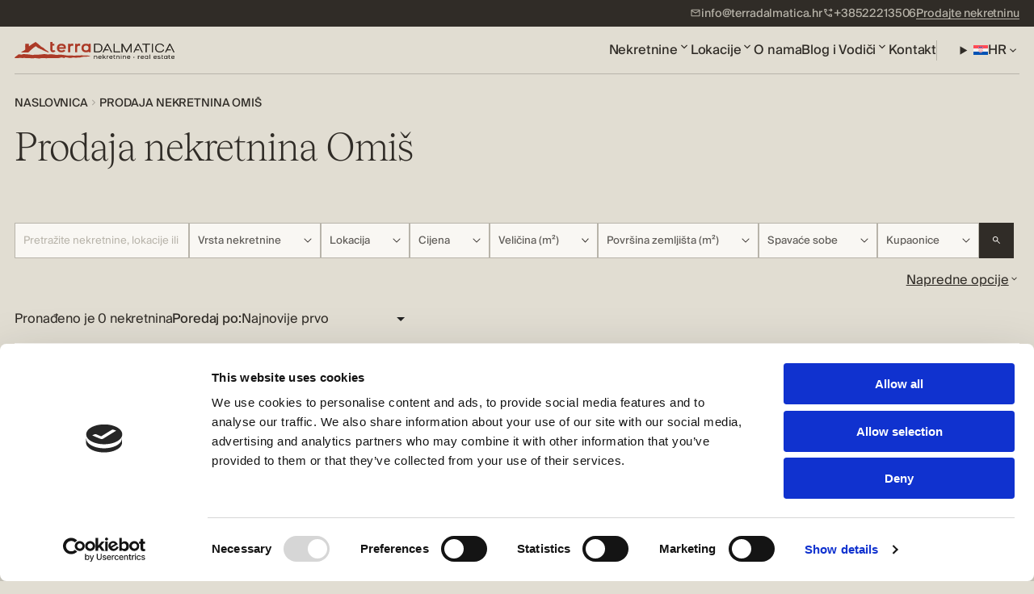

--- FILE ---
content_type: text/html; charset=UTF-8
request_url: https://www.terradalmatica.hr/prodaja-nekretnina-omis
body_size: 65222
content:
<!DOCTYPE html>
<html lang="hr">
<head>
    <meta charset="UTF-8">
    <meta name="viewport" content="width=device-width, initial-scale=1, maximum-scale=1" />
    <link rel="profile" href="http://gmpg.org/xfn/11">
    <link rel="pingback" href="https://www.terradalmatica.hr/xmlrpc.php">
    <title>
        Prodaja nekretnina Omiš    </title>

    <!-- Google Tag Manager -->
    <script>(function(w,d,s,l,i){w[l]=w[l]||[];w[l].push({'gtm.start':
    new Date().getTime(),event:'gtm.js'});var f=d.getElementsByTagName(s)[0],
    j=d.createElement(s),dl=l!='dataLayer'?'&l='+l:'';j.async=true;j.src=
    'https://www.googletagmanager.com/gtm.js?id='+i+dl;f.parentNode.insertBefore(j,f);
    })(window,document,'script','dataLayer','GTM-T9VF9JR');</script>
    <!-- End Google Tag Manager -->

	
    <link rel="icon" type="image/png" href="https://www.terradalmatica.hr/wp-content/themes/terra-dalmatica-web-2025/static/ui/favicon/favicon-96x96.png" sizes="96x96"/>
    <link rel="icon" type="image/svg+xml" href="https://www.terradalmatica.hr/wp-content/themes/terra-dalmatica-web-2025/static/ui/favicon/favicon.svg"/>
    <link rel="shortcut icon" href="https://www.terradalmatica.hr/wp-content/themes/terra-dalmatica-web-2025/static/ui/favicon/favicon.ico"/>
    <link rel="apple-touch-icon" sizes="180x180" href="https://www.terradalmatica.hr/wp-content/themes/terra-dalmatica-web-2025/static/ui/favicon/apple-touch-icon.png"/>
    <meta name="apple-mobile-web-app-title" content="Prodaja nekretnina Omiš"/>
    <link rel="manifest" href="https://www.terradalmatica.hr/wp-content/themes/terra-dalmatica-web-2025/static/ui/favicon/site.webmanifest"/>

	
	<meta name='robots' content='index, follow, max-image-preview:large, max-snippet:-1, max-video-preview:-1' />
<link rel="alternate" hreflang="hr" href="https://www.terradalmatica.hr/prodaja-nekretnina-omis" />
<link rel="alternate" hreflang="cs" href="https://www.terradalmatica.hr/cs/nemovitost-na-prodej-v-omisi" />
<link rel="alternate" hreflang="en" href="https://www.terradalmatica.hr/en/real-estate-for-sale-omis" />
<link rel="alternate" hreflang="de" href="https://www.terradalmatica.de/immobilien-kroatien-omis" />
<link rel="alternate" hreflang="pl" href="https://www.terradalmatica.hr/pl/nieruchomosc-na-sprzedaz-w-omisu" />
<link rel="alternate" hreflang="si" href="https://www.terradalmatica.hr/si/prodaja-nepremicnine-omis" />
<link rel="alternate" hreflang="x-default" href="https://www.terradalmatica.hr/prodaja-nekretnina-omis" />
<meta property="og:url" content="https://www.terradalmatica.hr/prodaja-nekretnina-omis" />
<link rel="canonical" href="https://www.terradalmatica.hr/prodaja-nekretnina-omis" />
<link rel="preload" href="https://www.terradalmatica.hr/wp-content/themes/terra-dalmatica-web-2025/static/dist/style.css" as="style" onload="this.onload=null;this.rel='stylesheet'"><noscript><link rel="stylesheet" href="https://www.terradalmatica.hr/wp-content/themes/terra-dalmatica-web-2025/static/dist/style.css"></noscript>
	<!-- This site is optimized with the Yoast SEO plugin v26.7 - https://yoast.com/wordpress/plugins/seo/ -->
	<meta name="description" content="Omiš nudi raznolike nekretnine uz more, od apartmana do vila, s odličnom infrastrukturom i investicijskim potencijalom." />
	<meta property="og:locale" content="hr_HR" />
	<meta property="og:type" content="article" />
	<meta property="og:title" content="Prodaja nekretnina Omiš" />
	<meta property="og:description" content="Omiš nudi raznolike nekretnine uz more, od apartmana do vila, s odličnom infrastrukturom i investicijskim potencijalom." />
	<meta property="og:site_name" content="Terra Dalmatica" />
	<meta property="article:publisher" content="https://www.facebook.com/TerraDalmatica" />
	<meta property="article:modified_time" content="2025-12-02T12:36:38+00:00" />
	<meta name="twitter:card" content="summary_large_image" />
	<meta name="twitter:site" content="@terradalmatica" />
	<meta name="twitter:label1" content="Est. reading time" />
	<meta name="twitter:data1" content="2 minute" />
	<!-- / Yoast SEO plugin. -->


<link rel='dns-prefetch' href='//challenges.cloudflare.com' />
<style id='wp-img-auto-sizes-contain-inline-css' type='text/css'>
img:is([sizes=auto i],[sizes^="auto," i]){contain-intrinsic-size:3000px 1500px}
/*# sourceURL=wp-img-auto-sizes-contain-inline-css */
</style>
<link rel='stylesheet' id='terraDalmaticaWeb2025MainCSS-css' href='https://www.terradalmatica.hr/wp-content/themes/terra-dalmatica-web-2025/static/dist/style.css?ver=1.503' type='text/css' media='' />
<link rel='stylesheet' id='ep_general_styles-css' href='https://www.terradalmatica.hr/wp-content/plugins/elasticpress/dist/css/general-styles.css?ver=66295efe92a630617c00' type='text/css' media='all' />
<script type="text/javascript" id="image-watermark-no-right-click-js-before">
/* <![CDATA[ */
var iwArgsNoRightClick = {"rightclick":"N","draganddrop":"N","devtools":"Y","enableToast":"Y","toastMessage":"This content is protected"};

//# sourceURL=image-watermark-no-right-click-js-before
/* ]]> */
</script>
<script type="text/javascript" src="https://www.terradalmatica.hr/wp-content/plugins/image-watermark/js/no-right-click.js?ver=2.0.3" id="image-watermark-no-right-click-js"></script>
<script type="text/javascript" src="https://www.terradalmatica.hr/wp-includes/js/jquery/jquery.min.js?ver=3.7.1" id="jquery-core-js"></script>
<meta name="generator" content="WPML ver:4.8.6 stt:22,9,1,3,40,46;" />
        <script type="application/ld+json">
        {
    "@context": "https://schema.org",
    "@type": "RealEstateAgent",
    "@id": "https://www.terradalmatica.hr",
    "url": "https://www.terradalmatica.hr",
    "name": "Terra Dalmatica",
    "description": "Terra Dalmatica is a leading real estate agency based in Šibenik, Croatia, specializing in coastal properties, investment opportunities, and premium real estate across Dalmatia. With expert local knowledge and personalized service, we help clients buy, sell, and invest with confidence.",
    "logo": "https://www.terradalmatica.hr/wp-content/uploads/2025/07/td_logo_full_color.svg",
    "telephone": "(+385) 22 213 506",
    "email": "info@terradalmatica.hr",
    "address": {
        "@type": "PostalAddress",
        "streetAddress": "Obala hrvatske mornarice 1",
        "addressLocality": "Šibenik",
        "postalCode": "22000",
        "addressCountry": "HR"
    },
    "geo": {
        "@type": "GeoCoordinates",
        "latitude": 43.73312996036043,
        "longitude": 15.891903130679914
    },
    "openingHoursSpecification": {
        "@type": "OpeningHoursSpecification",
        "dayOfWeek": [
            "Monday",
            "Tuesday",
            "Wednesday",
            "Thursday",
            "Friday"
        ],
        "opens": "08:00",
        "closes": "15:00"
    },
    "contactPoint": {
        "@type": "ContactPoint",
        "telephone": "(+385) 22 213 506",
        "contactType": "Customer Support",
        "email": "info@terradalmatica.hr",
        "availableLanguage": [
            "hr",
            "en",
            "de"
        ]
    },
    "areaServed": {
        "@type": "Place",
        "name": "Dalmatia, Šibenik, Croatia"
    },
    "founder": {
        "@type": "Person",
        "name": "Šime Unić"
    }
}        </script>
        <script type="application/ld+json">{
    "@context": "https://schema.org",
    "@type": "BreadcrumbList",
    "itemListElement": [
        {
            "@type": "ListItem",
            "position": 1,
            "name": "Početna",
            "item": "https://www.terradalmatica.hr/"
        },
        {
            "@type": "ListItem",
            "position": 2,
            "name": "Prodaja nekretnina Omiš",
            "item": "https://www.terradalmatica.hr/prodaja-nekretnina-omis"
        }
    ]
}</script><style type="text/css" id="gsf-custom-css"></style>

<style id='global-styles-inline-css' type='text/css'>
:root{--wp--preset--aspect-ratio--square: 1;--wp--preset--aspect-ratio--4-3: 4/3;--wp--preset--aspect-ratio--3-4: 3/4;--wp--preset--aspect-ratio--3-2: 3/2;--wp--preset--aspect-ratio--2-3: 2/3;--wp--preset--aspect-ratio--16-9: 16/9;--wp--preset--aspect-ratio--9-16: 9/16;--wp--preset--color--black: #000000;--wp--preset--color--cyan-bluish-gray: #abb8c3;--wp--preset--color--white: #ffffff;--wp--preset--color--pale-pink: #f78da7;--wp--preset--color--vivid-red: #cf2e2e;--wp--preset--color--luminous-vivid-orange: #ff6900;--wp--preset--color--luminous-vivid-amber: #fcb900;--wp--preset--color--light-green-cyan: #7bdcb5;--wp--preset--color--vivid-green-cyan: #00d084;--wp--preset--color--pale-cyan-blue: #8ed1fc;--wp--preset--color--vivid-cyan-blue: #0693e3;--wp--preset--color--vivid-purple: #9b51e0;--wp--preset--gradient--vivid-cyan-blue-to-vivid-purple: linear-gradient(135deg,rgb(6,147,227) 0%,rgb(155,81,224) 100%);--wp--preset--gradient--light-green-cyan-to-vivid-green-cyan: linear-gradient(135deg,rgb(122,220,180) 0%,rgb(0,208,130) 100%);--wp--preset--gradient--luminous-vivid-amber-to-luminous-vivid-orange: linear-gradient(135deg,rgb(252,185,0) 0%,rgb(255,105,0) 100%);--wp--preset--gradient--luminous-vivid-orange-to-vivid-red: linear-gradient(135deg,rgb(255,105,0) 0%,rgb(207,46,46) 100%);--wp--preset--gradient--very-light-gray-to-cyan-bluish-gray: linear-gradient(135deg,rgb(238,238,238) 0%,rgb(169,184,195) 100%);--wp--preset--gradient--cool-to-warm-spectrum: linear-gradient(135deg,rgb(74,234,220) 0%,rgb(151,120,209) 20%,rgb(207,42,186) 40%,rgb(238,44,130) 60%,rgb(251,105,98) 80%,rgb(254,248,76) 100%);--wp--preset--gradient--blush-light-purple: linear-gradient(135deg,rgb(255,206,236) 0%,rgb(152,150,240) 100%);--wp--preset--gradient--blush-bordeaux: linear-gradient(135deg,rgb(254,205,165) 0%,rgb(254,45,45) 50%,rgb(107,0,62) 100%);--wp--preset--gradient--luminous-dusk: linear-gradient(135deg,rgb(255,203,112) 0%,rgb(199,81,192) 50%,rgb(65,88,208) 100%);--wp--preset--gradient--pale-ocean: linear-gradient(135deg,rgb(255,245,203) 0%,rgb(182,227,212) 50%,rgb(51,167,181) 100%);--wp--preset--gradient--electric-grass: linear-gradient(135deg,rgb(202,248,128) 0%,rgb(113,206,126) 100%);--wp--preset--gradient--midnight: linear-gradient(135deg,rgb(2,3,129) 0%,rgb(40,116,252) 100%);--wp--preset--font-size--small: 13px;--wp--preset--font-size--medium: 20px;--wp--preset--font-size--large: 36px;--wp--preset--font-size--x-large: 42px;--wp--preset--spacing--20: 0.44rem;--wp--preset--spacing--30: 0.67rem;--wp--preset--spacing--40: 1rem;--wp--preset--spacing--50: 1.5rem;--wp--preset--spacing--60: 2.25rem;--wp--preset--spacing--70: 3.38rem;--wp--preset--spacing--80: 5.06rem;--wp--preset--shadow--natural: 6px 6px 9px rgba(0, 0, 0, 0.2);--wp--preset--shadow--deep: 12px 12px 50px rgba(0, 0, 0, 0.4);--wp--preset--shadow--sharp: 6px 6px 0px rgba(0, 0, 0, 0.2);--wp--preset--shadow--outlined: 6px 6px 0px -3px rgb(255, 255, 255), 6px 6px rgb(0, 0, 0);--wp--preset--shadow--crisp: 6px 6px 0px rgb(0, 0, 0);}:where(.is-layout-flex){gap: 0.5em;}:where(.is-layout-grid){gap: 0.5em;}body .is-layout-flex{display: flex;}.is-layout-flex{flex-wrap: wrap;align-items: center;}.is-layout-flex > :is(*, div){margin: 0;}body .is-layout-grid{display: grid;}.is-layout-grid > :is(*, div){margin: 0;}:where(.wp-block-columns.is-layout-flex){gap: 2em;}:where(.wp-block-columns.is-layout-grid){gap: 2em;}:where(.wp-block-post-template.is-layout-flex){gap: 1.25em;}:where(.wp-block-post-template.is-layout-grid){gap: 1.25em;}.has-black-color{color: var(--wp--preset--color--black) !important;}.has-cyan-bluish-gray-color{color: var(--wp--preset--color--cyan-bluish-gray) !important;}.has-white-color{color: var(--wp--preset--color--white) !important;}.has-pale-pink-color{color: var(--wp--preset--color--pale-pink) !important;}.has-vivid-red-color{color: var(--wp--preset--color--vivid-red) !important;}.has-luminous-vivid-orange-color{color: var(--wp--preset--color--luminous-vivid-orange) !important;}.has-luminous-vivid-amber-color{color: var(--wp--preset--color--luminous-vivid-amber) !important;}.has-light-green-cyan-color{color: var(--wp--preset--color--light-green-cyan) !important;}.has-vivid-green-cyan-color{color: var(--wp--preset--color--vivid-green-cyan) !important;}.has-pale-cyan-blue-color{color: var(--wp--preset--color--pale-cyan-blue) !important;}.has-vivid-cyan-blue-color{color: var(--wp--preset--color--vivid-cyan-blue) !important;}.has-vivid-purple-color{color: var(--wp--preset--color--vivid-purple) !important;}.has-black-background-color{background-color: var(--wp--preset--color--black) !important;}.has-cyan-bluish-gray-background-color{background-color: var(--wp--preset--color--cyan-bluish-gray) !important;}.has-white-background-color{background-color: var(--wp--preset--color--white) !important;}.has-pale-pink-background-color{background-color: var(--wp--preset--color--pale-pink) !important;}.has-vivid-red-background-color{background-color: var(--wp--preset--color--vivid-red) !important;}.has-luminous-vivid-orange-background-color{background-color: var(--wp--preset--color--luminous-vivid-orange) !important;}.has-luminous-vivid-amber-background-color{background-color: var(--wp--preset--color--luminous-vivid-amber) !important;}.has-light-green-cyan-background-color{background-color: var(--wp--preset--color--light-green-cyan) !important;}.has-vivid-green-cyan-background-color{background-color: var(--wp--preset--color--vivid-green-cyan) !important;}.has-pale-cyan-blue-background-color{background-color: var(--wp--preset--color--pale-cyan-blue) !important;}.has-vivid-cyan-blue-background-color{background-color: var(--wp--preset--color--vivid-cyan-blue) !important;}.has-vivid-purple-background-color{background-color: var(--wp--preset--color--vivid-purple) !important;}.has-black-border-color{border-color: var(--wp--preset--color--black) !important;}.has-cyan-bluish-gray-border-color{border-color: var(--wp--preset--color--cyan-bluish-gray) !important;}.has-white-border-color{border-color: var(--wp--preset--color--white) !important;}.has-pale-pink-border-color{border-color: var(--wp--preset--color--pale-pink) !important;}.has-vivid-red-border-color{border-color: var(--wp--preset--color--vivid-red) !important;}.has-luminous-vivid-orange-border-color{border-color: var(--wp--preset--color--luminous-vivid-orange) !important;}.has-luminous-vivid-amber-border-color{border-color: var(--wp--preset--color--luminous-vivid-amber) !important;}.has-light-green-cyan-border-color{border-color: var(--wp--preset--color--light-green-cyan) !important;}.has-vivid-green-cyan-border-color{border-color: var(--wp--preset--color--vivid-green-cyan) !important;}.has-pale-cyan-blue-border-color{border-color: var(--wp--preset--color--pale-cyan-blue) !important;}.has-vivid-cyan-blue-border-color{border-color: var(--wp--preset--color--vivid-cyan-blue) !important;}.has-vivid-purple-border-color{border-color: var(--wp--preset--color--vivid-purple) !important;}.has-vivid-cyan-blue-to-vivid-purple-gradient-background{background: var(--wp--preset--gradient--vivid-cyan-blue-to-vivid-purple) !important;}.has-light-green-cyan-to-vivid-green-cyan-gradient-background{background: var(--wp--preset--gradient--light-green-cyan-to-vivid-green-cyan) !important;}.has-luminous-vivid-amber-to-luminous-vivid-orange-gradient-background{background: var(--wp--preset--gradient--luminous-vivid-amber-to-luminous-vivid-orange) !important;}.has-luminous-vivid-orange-to-vivid-red-gradient-background{background: var(--wp--preset--gradient--luminous-vivid-orange-to-vivid-red) !important;}.has-very-light-gray-to-cyan-bluish-gray-gradient-background{background: var(--wp--preset--gradient--very-light-gray-to-cyan-bluish-gray) !important;}.has-cool-to-warm-spectrum-gradient-background{background: var(--wp--preset--gradient--cool-to-warm-spectrum) !important;}.has-blush-light-purple-gradient-background{background: var(--wp--preset--gradient--blush-light-purple) !important;}.has-blush-bordeaux-gradient-background{background: var(--wp--preset--gradient--blush-bordeaux) !important;}.has-luminous-dusk-gradient-background{background: var(--wp--preset--gradient--luminous-dusk) !important;}.has-pale-ocean-gradient-background{background: var(--wp--preset--gradient--pale-ocean) !important;}.has-electric-grass-gradient-background{background: var(--wp--preset--gradient--electric-grass) !important;}.has-midnight-gradient-background{background: var(--wp--preset--gradient--midnight) !important;}.has-small-font-size{font-size: var(--wp--preset--font-size--small) !important;}.has-medium-font-size{font-size: var(--wp--preset--font-size--medium) !important;}.has-large-font-size{font-size: var(--wp--preset--font-size--large) !important;}.has-x-large-font-size{font-size: var(--wp--preset--font-size--x-large) !important;}
/*# sourceURL=global-styles-inline-css */
</style>
</head>

<body class="wp-singular page-template page-template-page-templates page-template-listing page-template-page-templateslisting-php page page-id-17449 wp-theme-terra-dalmatica-web-2025">
<!-- Google Tag Manager (noscript) -->
<noscript><iframe src="https://www.googletagmanager.com/ns.html?id=GTM-T9VF9JR"
height="0" width="0" style="display:none;visibility:hidden"></iframe></noscript>
<!-- End Google Tag Manager (noscript) -->



<!-- get_header() Time: 59.55ms -->

<!-- ListingController instantiation Time: 0.04ms -->

<!-- ListingController::process_query_results Timing: {
    "total": "0.01ms",
    "property_count": 0,
    "loop_timings": []
} -->

<!-- ListingController::get_properties_with_pagination Timing: {
    "wpml_language_filter": "0ms",
    "build_query_args": "0.01ms",
    "query_args_summary": {
        "post_type": "property",
        "posts_per_page": 10,
        "paged": 1,
        "has_tax_query": true,
        "has_meta_query": true,
        "has_post__in": false,
        "post__in_count": 0,
        "orderby": "identity_sort",
        "order": "DESC",
        "suppress_filters": false
    },
    "sql_query_length": 1503,
    "sql_query_preview": "SELECT SQL_CALC_FOUND_ROWS  wp_posts.*\n\t\t\t\t\t FROM wp_posts  LEFT JOIN wp_term_relationships ON (wp_posts.ID = wp_term_relationships.object_id) LEFT JOIN wp_postmeta ON ( wp_posts.ID = wp_postmeta.post...",
    "wp_query": "8.21ms",
    "found_posts": 0,
    "post_count": 0,
    "process_query_results": "0.02ms",
    "properties_count": 0,
    "total": "8.75ms"
} -->

<!-- ListingController::get_properties_with_filters Timing: {
    "get_and_process_filters": "6.14ms",
    "initialize_query_args": "0.01ms",
    "apply_filters_to_query": "0.2ms",
    "get_properties_with_pagination": "8.78ms",
    "apply_custom_sort": "1.14ms",
    "add_missing_custom_sort": "0.11ms",
    "total": "16.77ms"
} -->

<!-- process_filters_and_get_data() Time: 16.87ms -->



<!--ANNOUNCEMENT BAR-->
<section class="o-announcement-bar o-section o-section--dark js-announcement-bar">
	<div class="o-container">
		<div class="c-announcement-bar">
			<!--menu-->
			<ul class="c-announcement-bar__menu" role="menu">
                                                        <li role="menuitem">
                        
    <!--LINK-->
            <a href="mailto:info@terradalmatica.hr"
           class="c-link c-link--hover-inverted  u-b1"    >
            <svg class="u-icon u-icon--mail" xmlns="http://www.w3.org/2000/svg" viewBox="0 0 20 20">
    <path d="M3.5 16c-.413 0-.766-.147-1.06-.44A1.446 1.446 0 0 1 2 14.5V5.493c0-.413.147-.765.44-1.056A1.45 1.45 0 0 1 3.5 4h13c.413 0 .766.147 1.06.44.293.295.44.648.44 1.06v9.006c0 .413-.147.765-.44 1.056A1.45 1.45 0 0 1 16.5 16h-13Zm6.5-5L3.5 7.27v7.23h13V7.27L10 11Zm0-1.77 6.5-3.73h-13L10 9.23ZM3.5 7.27V5.5v9-7.23Z"/>
</svg>            <span><span>info@terradalmatica.hr</span></span>
                    </a>
                <!--end LINK-->
                    </li>
                                        <li role="menuitem">
                        
    <!--LINK-->
            <a href="tel:+385 22 213 506"
           class="c-link c-link--hover-inverted  u-b1"    >
            <svg class="u-icon u-icon--phone" xmlns="http://www.w3.org/2000/svg" viewBox="0 0 20 20">
    <path d="m15 8-1.063-1.063 1.187-1.187H11v-1.5h4.125l-1.187-1.208L14.999 2l3 3-3 3Zm.895 8.98a13.632 13.632 0 0 1-4.781-1.24 14.118 14.118 0 0 1-4.052-2.844 13.827 13.827 0 0 1-2.823-4.042 14.16 14.16 0 0 1-1.24-4.77.943.943 0 0 1 .256-.761A.97.97 0 0 1 4 3h2.834c.236 0 .44.073.614.219.174.146.288.33.344.552l.5 2.208c.028.18.017.354-.031.521a.955.955 0 0 1-.24.417L6 8.958c.277.528.596 1.035.958 1.521.36.486.763.945 1.207 1.375.417.417.862.802 1.334 1.156.472.355.973.67 1.5.948l2.063-2a.955.955 0 0 1 .416-.24c.167-.048.34-.058.521-.03l2.23.479c.236.07.423.19.562.364a.954.954 0 0 1 .208.615v2.833a.956.956 0 0 1-.333.744.974.974 0 0 1-.77.256ZM5.312 7.5 6.77 6.042 6.413 4.5H4.54c.07.528.167 1.038.292 1.531.125.493.284.983.479 1.469Zm7.166 7.167c.488.197.985.354 1.491.47.506.117 1.016.21 1.53.28v-1.875l-1.562-.334-1.459 1.459Z"/>
</svg>            <span><span>+38522213506</span></span>
                    </a>
                <!--end LINK-->
                    </li>
                                        <li role="menuitem">
                        
    <!--LINK-->
            <a href="https://www.terradalmatica.hr/vodic-za-prodaju-nekretnine"
           class="c-link   u-b1"    >
                        <span><span>Prodajte nekretninu</span></span>
                    </a>
                <!--end LINK-->
                    </li>
                                    			</ul>
			<!--end menu-->
		</div>
	</div>
</section>
<!--end ANNOUNCEMENT BAR-->

<!--NAVIGATION-->
<nav class="o-navigation js-navigation">
    <div class="o-container">
        <div class="c-navigation">
            <!--inner-->
            <div class="c-navigation__inner">
                <!--logo-->
                <a class="c-navigation__logo" href="https://www.terradalmatica.hr">
                    <svg xmlns="http://www.w3.org/2000/svg" fill="none" class="u-icon u-icon--logo-color" viewBox="0 0 246 27">
  <g clip-path="url(#a)">
    <path fill="#AC3A27" d="M55.02 11.11V0h3.25v2.75h2.84v2.97h-2.84v6.35c0 .16 0 .33.05.45.06.1.12.28.18.39.06.11.17.22.35.34.23.1.46.16.7.16.22 0 .4-.05.57-.1.18-.06.35-.18.47-.23a.9.9 0 0 0 .46-.34l1.8 2.02c-.06.06-.12.17-.29.34-.17.17-.4.39-.75.56-.3.17-.7.34-1.16.5-.47.17-1 .23-1.63.23-1.1 0-1.97-.34-2.67-1.01a4.57 4.57 0 0 1-1.28-2.7c0-.05-.05-.16-.05-.45v-1.12ZM72.25 2.75c1.16 0 2.15.17 3.02.5.87.34 1.62.84 2.26 1.52a5.96 5.96 0 0 1 1.28 2.47c.23.95.29 1.96.11 3.14l-.11.67H68.59c0 .4.12.73.3 1.07.23.34.46.56.8.79.35.22.76.39 1.23.5.46.11.98.17 1.5.17a4.67 4.67 0 0 0 3.54-1.46l2.1 2.02a5.82 5.82 0 0 1-2.44 1.74 9.6 9.6 0 0 1-6.33.17 7.47 7.47 0 0 1-2.26-1.35 5.5 5.5 0 0 1-1.4-2.19 7.44 7.44 0 0 1-.46-2.86c0-1.07.17-2.02.46-2.86.35-.84.82-1.57 1.4-2.19a5.74 5.74 0 0 1 2.26-1.35c.87-.33 1.92-.5 2.96-.5Zm3.6 5.67a2.36 2.36 0 0 0-.7-1.58c-.64-.67-1.68-1-3.13-1-.35 0-.7.05-1.1.1-.41.06-.76.23-1.1.4a2.3 2.3 0 0 0-.88.79c-.23.33-.4.78-.46 1.29h7.37ZM85.2 2.8l.22.96c.35-.34.76-.62 1.28-.79a6.23 6.23 0 0 1 3.08-.17c.17.06.34.06.46.12v3.14c-.12-.06-.23-.06-.4-.06-.24-.05-.59-.05-1-.05-1.1 0-1.9.28-2.43.78-.52.5-.75 1.35-.81 2.42v7.3h-3.25V2.8h2.84ZM95.87 2.8l.23.96c.35-.34.76-.62 1.28-.79a6.23 6.23 0 0 1 3.08-.17c.17.06.34.06.46.12v3.14c-.12-.06-.23-.06-.4-.06-.24-.05-.59-.05-1-.05-1.1 0-1.9.28-2.43.78-.52.5-.76 1.35-.81 2.42v7.3h-3.25V2.8h2.84ZM102.95 9.6c0-1.07.17-2.03.47-2.87.28-.84.8-1.57 1.39-2.19A5.15 5.15 0 0 1 107 3.2a8.06 8.06 0 0 1 2.9-.45c1.63 0 2.96.33 4.13 1.06l.17-.95H117v13.58h-2.8l-.17-.95a8.14 8.14 0 0 1-4.11 1.06c-1.1 0-2.04-.16-2.9-.5a7.17 7.17 0 0 1-2.21-1.35 6.88 6.88 0 0 1-1.4-2.13 10 10 0 0 1-.46-2.98Zm7.08 3.81c2.55 0 3.77-1.29 3.77-3.82 0-2.52-1.27-3.81-3.77-3.81s-3.77 1.29-3.77 3.81c0 2.53 1.27 3.82 3.77 3.82ZM109.04 21.5c-6.03.28-3.25-.68-8.93.05l-3.83-.11c-1.98.28-3.95.4-5.86.34-.47-.06-1.28-.28-1.75-.34-1.8-.28-4.7.45-6.5.22-4.7-.5-8-1.29-12.7-1.57l-4.3.62c-3.6-.22-3.07-.95-6.85-.95-1.8-.34-3.71-.17-5.63.05-2.67.62-5.4-1.06-8-.45-4.7.9-14.22 1.01-14.28 1.01-.58 0-2.32.4-2.79.4 0 0-2.5-.5-2.67-.5 0 0-3.19-.46-7.89-.74-1.8-.11-3.54-.73-5.74.56-.58.34-5.52-1.23-6.1.28-.4.96-5.28 3.48-5.22 4.83 0 .56 5.34.9 7.02.28.81 0 6.1.17 6.27.06.23-.12 2.32 0 2.61 0 2.85.05 8.18.33 12.77.5 1.28.06 2.15-.5 3.42-.5.82 0 2.03.56 2.85.56.23 0 .4 0 .63-.06.3 0 1.8.34 2.1.34 1.62-.11 2.08-.56 3.7-.62h1c2.08-.06 4.17 0 6.38.17 5.05-.17 8.88-.56 13.81-.17 2.09-.06 4.93.06 7.43-.56.46-.11.87-.23 1.27-.4.12-.05.24-.05.3-.1a4.03 4.03 0 0 1 1.62.05c.23.06.52.11.75.22.12 0 .18.06.3.06l1.04.34h-.06c.3.05.58.17.93.22.06 0 .17.06.23.06l.3-.17c.17-.11.34-.28.51-.4.53-.39 1-.78 1.4-.72.7.11 1.33.28 1.97.39 2.15.4 4.12.67 6.56.73.17-.06.35-.11.52-.22 1.22-.34 2.67-.73 3.66-.51 2.38.45 4.35.4 6.32-.06 2.15.23 4.3.06 6.21-.84 5.98-.9 7.95-.11 13.12-1.12-2.9-.95-5.4-1.52-7.9-1.23ZM51.82 15.32c-.52-.28-.87-.9-1.33-1.18a19.4 19.4 0 0 0-1.51-.78c-.93-.5-1.34-1.3-2.26-1.91-1.4-1.01-1.86-2.02-3.37-2.64a10.5 10.5 0 0 1-1.97-1.06l-4.82-4.38-1.34-1.13c-.58-.44-1.21-.95-1.85-1.45l-.12-.06-.87-.73-4.64 2.92c-.64.45-1.34.95-1.92 1.4-.93.4-1.62 1.12-2.32 1.8l-.11.11c-.12.22-.53.34-.93.5-.18.06-.35.17-.58.23l.05-.17c.18-.4.12-2.97.18-2.97.12-.17.06-1.07-.93-1.01-.4 0-.12.33-.7.22-.75-.11-1.68-.22-2.43-.22-.18 0-.4 0-.7.1-.06 0-.81.12-.93.29-.11.17.23 2.52.12 2.97-.12.28-.18.62-.23.9-.06.23.05 2.41.05 2.41v2.81l-1.8 1.3a23.3 23.3 0 0 1-2.66 1.5c-.3.23-.7.51-1.34.96-1.4 1.01 2.61.73 4.12.62 3.3-.23 6.1.28 7.08-.34.17-.11.4-.4.4-.4l.07-.05c.29-.22.34-.28.52-.45l.17-.1.23-.8c.18-.1.35-.16.53-.33l.34-.28c.3-.23.53-.5.76-.79.06-.05.11-.05.17-.1l.35-.29c.35-.28.64-.67.93-1.01.06-.06.06-.11.12-.11.98-.79 1.85-1.4 2.37-1.97.93-.61 1.4-1.23 2.38-1.8l1.4-1.06s.98.73 1.04.67c.06 0 .23.06.4.12l.24.28c.7.84 1.68 1.34 2.61 2.02l.23.11c.12.06.3.06.47.06.35.05.87.22 1.04.39.76.9 2.73 1.46 3.72 1.74.92.78.87 1.18 1.85 1.18.76.28 1.51.67 2.32 1.06 1.8.9 2.15.62 3.78 1.63.75.45 2.96.84 2.96.84l-1.34-1.57Z"/>
    <mask id="b" fill="#fff">
      <path d="m142.24 2.81-6.62 13.64h1.57l1.57-3.3h5.97l-.63-1.24h-4.7l3.42-7.3 5.69 11.84h1.56l-6.61-13.64h-1.22ZM172.36 14.1 166.38 2.8h-1.63v13.64h1.51V5.62l5.75 10.83h.75l5.75-10.83v10.83h1.5V2.81h-1.62l-6.03 11.28ZM154.08 2.81h-1.51v13.64h9.75v-1.23h-8.24V2.82ZM128.14 2.81h-5.8v13.64h5.8a9.6 9.6 0 0 0 2.96-.45 4.96 4.96 0 0 0 2.14-1.34 5.85 5.85 0 0 0 1.34-2.14c.29-.84.46-1.8.46-2.86 0-2.19-.58-3.87-1.8-5.05-1.16-1.23-2.9-1.8-5.1-1.8Zm4.06 10.95c-.93.95-2.32 1.4-4.06 1.4h-4.3V4.05h4.3c1.8 0 3.13.45 4.06 1.4.93.96 1.4 2.36 1.4 4.15 0 1.8-.47 3.2-1.4 4.16ZM212.69 2.81h-1.5v13.64h1.5V2.81ZM223.43 3.94c2.67 0 4.4 1.06 5.1 3.14h1.45a5.48 5.48 0 0 0-2.26-3.26 7.77 7.77 0 0 0-4.35-1.12c-2.2 0-3.95.62-5.17 1.8-1.21 1.18-1.8 2.91-1.8 5.1 0 2.25.59 3.93 1.8 5.11 1.22 1.18 2.96 1.8 5.17 1.8 1.8 0 3.25-.4 4.35-1.13a5.66 5.66 0 0 0 2.26-3.25h-1.45c-.75 2.08-2.43 3.14-5.1 3.14-1.8 0-3.2-.5-4.12-1.46-.93-.95-1.46-2.35-1.46-4.2 0-1.86.47-3.26 1.46-4.22.93-1 2.32-1.45 4.12-1.45ZM239.38 2.81h-1.22l-6.61 13.64h1.57l1.56-3.3h5.98l-.64-1.24h-4.7l3.43-7.3 5.68 11.84H246l-6.62-13.64ZM196.56 4.05h5.16v12.4h1.51V4.05h5.17V2.8h-11.84v1.24ZM189.48 2.81l-6.62 13.64h1.57l1.56-3.3h5.98l-.64-1.24h-4.7l3.43-7.3 5.69 11.84h1.56L190.7 2.81h-1.22ZM122.85 22l.18.62a.8.8 0 0 1 .23-.17c.12-.05.23-.17.4-.22l.59-.17c.23-.06.46-.06.7-.06.28 0 .57.06.86.12.3.05.47.22.64.39.18.17.35.4.4.62.13.28.18.56.18.9v2.91h-.7v-2.97c0-.11 0-.23-.05-.34 0-.11-.06-.22-.12-.34-.06-.1-.11-.22-.23-.28a1.27 1.27 0 0 0-.46-.28c-.18-.05-.41-.11-.64-.11-.18 0-.4 0-.58.06-.18.05-.4.1-.58.28-.12.1-.23.17-.35.28l-.18.33c-.05.12-.05.23-.05.34V26.94h-.7V22h.46ZM128.77 24.47c0-.78.24-1.4.7-1.85.47-.45 1.1-.67 1.92-.67.4 0 .8.05 1.1.17.35.1.58.28.81.56.46.5.58 1.18.46 2.02h-4.29v.05c0 .5.18.9.52 1.18.35.28.81.4 1.4.4.34 0 .7-.06.98-.17.3-.11.53-.28.7-.5l.46.44c-.23.28-.52.5-.87.62-.35.17-.75.22-1.22.22-.8 0-1.45-.22-1.91-.67-.52-.4-.76-1.01-.76-1.8Zm.7-.28h3.66c0-.5-.12-.9-.35-1.12-.3-.34-.81-.5-1.45-.5-.58 0-1.05.1-1.4.39-.28.34-.46.73-.46 1.23ZM136.26 20.27v4.65l3.02-2.86h.93l-1.98 1.85 2.1 3.03h-.82l-1.8-2.58-1.45 1.4V27h-.7v-6.73h.7ZM142.47 22l.12.62.17-.17c.06-.05.17-.17.29-.22.11-.06.29-.11.46-.17.18-.06.41-.06.64-.06h.35v.68a1.46 1.46 0 0 0-.7 0c-.17.05-.4.1-.58.28l-.34.33-.18.34c-.06.11-.06.23-.06.34v2.97h-.7V22h.53ZM145.78 24.47c0-.78.23-1.4.7-1.85.46-.45 1.1-.67 1.9-.67.41 0 .82.05 1.11.17.35.1.58.28.81.56.47.5.58 1.18.47 2.02h-4.24v.05c0 .5.18.9.52 1.18.35.28.82.4 1.4.4.34 0 .7-.06.98-.17.3-.11.53-.28.7-.5l.46.44c-.23.28-.52.5-.87.62-.34.17-.75.22-1.22.22-.8 0-1.45-.22-1.91-.67-.58-.4-.81-1.01-.81-1.8Zm.7-.28h3.65c0-.5-.12-.9-.35-1.12-.29-.34-.81-.5-1.45-.5-.58 0-1.04.1-1.4.39-.28.34-.46.73-.46 1.23ZM152.63 25.09v-4.1h.7V22h1.44v.56h-1.5v2.92c0 .12 0 .23.05.28.06.12.06.17.12.28.06.12.17.17.29.23.11.05.23.05.35.05.17 0 .29-.05.4-.1a.8.8 0 0 0 .24-.18l.34.5c-.06.07-.17.12-.23.18-.12.05-.17.11-.35.11-.11.06-.29.06-.46.06-.35 0-.64-.12-.93-.34a1.5 1.5 0 0 1-.46-.9v-.56ZM157.27 22l.17.62c.06-.06.12-.11.23-.17.12-.05.24-.17.4-.22l.59-.17c.23-.06.46-.06.7-.06.29 0 .58.06.87.12.23.05.46.22.64.39.17.17.34.4.4.62.12.28.17.56.17.9v2.91h-.7v-2.97c0-.11 0-.23-.05-.34 0-.11-.06-.22-.12-.34-.05-.1-.11-.22-.23-.28a1.27 1.27 0 0 0-.46-.28c-.18-.05-.4-.11-.64-.11-.17 0-.4 0-.58.06-.17.05-.4.1-.58.28-.12.1-.23.17-.35.28l-.17.33c-.06.12-.06.23-.06.34V26.94h-.75V22h.52ZM163.53 20.54c0-.22.12-.39.41-.39.12 0 .23.06.3.11.05.06.1.17.1.28 0 .12-.05.23-.1.29a.45.45 0 0 1-.3.1c-.23 0-.4-.1-.4-.39Zm.06 1.46h.7v4.94h-.7V22ZM167.02 22l.17.62c.06-.06.12-.11.23-.17.12-.05.24-.17.41-.22l.58-.17c.23-.06.47-.06.7-.06.29 0 .58.06.87.12.23.05.46.22.64.39.17.17.34.4.4.62.12.28.18.56.18.9v2.91h-.7v-2.97c0-.11 0-.23-.06-.34 0-.11-.06-.22-.12-.34-.05-.1-.11-.22-.23-.28a1.27 1.27 0 0 0-.46-.28c-.17-.05-.4-.11-.64-.11-.17 0-.4 0-.58.06-.17.05-.4.1-.58.28-.12.1-.23.17-.35.28l-.17.33c-.06.12-.06.23-.06.34V26.94h-.7V22h.47ZM172.94 24.47c0-.78.23-1.4.7-1.85.46-.45 1.1-.67 1.9-.67.41 0 .82.05 1.11.17.35.1.58.28.81.56.47.5.58 1.18.47 2.02h-4.24v.05c0 .5.17.9.52 1.18.35.28.81.4 1.4.4.34 0 .7-.06.98-.17.3-.11.52-.28.7-.5l.46.44c-.23.28-.52.5-.87.62-.35.17-.75.22-1.22.22-.8 0-1.45-.22-1.91-.67-.58-.4-.81-1.01-.81-1.8Zm.75-.28h3.66c0-.5-.12-.9-.35-1.12-.3-.34-.81-.5-1.45-.5-.58 0-1.05.1-1.4.39-.29.34-.46.73-.46 1.23ZM182.92 24.47c0-.22.06-.39.17-.5.12-.11.3-.17.52-.17.24 0 .41.06.53.17.11.11.17.28.17.5 0 .23-.06.4-.17.5-.12.12-.3.18-.53.18-.23 0-.4-.06-.52-.17-.11-.11-.17-.28-.17-.5ZM190.4 22l.12.62.17-.17c.06-.05.18-.17.3-.22.11-.06.28-.11.46-.17.17-.06.4-.06.64-.06h.35v.68a1.46 1.46 0 0 0-.7 0c-.18.05-.4.1-.58.28l-.35.33-.17.34c-.06.11-.06.23-.06.34v2.97h-.7V22h.52ZM193.77 24.47c0-.78.23-1.4.7-1.85.46-.45 1.1-.67 1.91-.67.4 0 .81.05 1.1.17.35.1.59.28.82.56.46.5.58 1.18.46 2.02h-4.3v.05c0 .5.18.9.53 1.18.35.28.81.4 1.4.4.34 0 .69-.06.98-.17.29-.11.52-.28.7-.5l.46.44c-.23.28-.52.5-.87.62-.35.17-.76.22-1.22.22-.81 0-1.45-.22-1.91-.67-.53-.4-.76-1.01-.76-1.8Zm.7-.28h3.65c0-.5-.11-.9-.34-1.12-.3-.34-.82-.5-1.46-.5-.58 0-1.04.1-1.39.39-.29.34-.46.73-.46 1.23ZM202.82 22c.82 0 1.45.23 1.92.68l.11-.68h.53v4.94h-.53l-.11-.67c-.23.22-.47.4-.81.5-.3.12-.7.17-1.1.17-.41 0-.76-.05-1.05-.17a2.45 2.45 0 0 1-.81-.5 1.9 1.9 0 0 1-.53-.79 2.95 2.95 0 0 1-.17-1.06c0-.79.23-1.4.64-1.86.46-.33 1.1-.56 1.91-.56Zm-1.85 2.47c0 .62.17 1.07.46 1.4.3.34.81.45 1.4.45.57 0 1.1-.16 1.39-.44.29-.34.46-.79.46-1.4 0-.63-.17-1.07-.46-1.41-.3-.34-.82-.45-1.4-.45s-1.1.17-1.39.45c-.29.34-.46.79-.46 1.4ZM207.58 26.94v-6.67h.7v6.67h-.7ZM213.62 24.47c0-.78.23-1.4.7-1.85.46-.45 1.1-.67 1.9-.67.41 0 .82.05 1.11.17.35.1.58.28.81.56.47.5.58 1.18.47 2.02h-4.24v.05c0 .5.17.9.52 1.18.35.28.82.4 1.4.4.34 0 .7-.06.98-.17.3-.11.52-.28.7-.5l.46.44c-.23.28-.52.5-.87.62-.35.17-.75.22-1.22.22-.8 0-1.45-.22-1.91-.67-.58-.4-.81-1.01-.81-1.8Zm.7-.28h3.65c0-.5-.12-.9-.35-1.12-.29-.34-.81-.5-1.45-.5-.58 0-1.04.1-1.4.39-.28.34-.46.73-.46 1.23ZM220 25.48h.64c0 .06.06.11.06.23.06.1.11.22.23.33.11.12.29.17.46.28.24.06.47.12.82.12.63 0 1.04-.12 1.27-.4.12-.1.18-.22.18-.28v-.22c0-.06 0-.11-.06-.17 0-.06-.06-.17-.18-.22-.11-.06-.23-.17-.46-.23a5.74 5.74 0 0 0-.87-.17 4.19 4.19 0 0 1-1.57-.5c-.35-.23-.46-.56-.4-.96.05-.39.23-.73.58-.95.34-.22.8-.34 1.39-.34.29 0 .58.06.81.12.23.05.47.16.64.28.17.1.29.28.4.44.12.17.18.4.18.62h-.64c0-.17-.06-.33-.11-.45a.59.59 0 0 0-.35-.28l-.47-.17c-.17-.05-.29-.05-.46-.05-.4 0-.7.05-.93.17a.61.61 0 0 0-.35.56c0 .45.47.73 1.45.9.76.1 1.28.28 1.63.5.35.23.46.56.46 1.01 0 .17-.06.34-.11.5-.06.17-.24.29-.41.46-.17.1-.4.22-.64.28-.29.05-.58.1-.93.1-.29 0-.58 0-.87-.05a1.97 1.97 0 0 1-.7-.28c-.22-.11-.34-.28-.52-.5a1.46 1.46 0 0 1-.17-.68ZM226.1 25.09v-4.1h.69V22h1.45v.56h-1.45v2.92c0 .12 0 .23.06.28.06.12.06.17.11.28.06.12.18.17.3.23.11.05.23.05.34.05.18 0 .3-.05.4-.1.13-.06.18-.12.24-.18l.35.5c-.06.07-.18.12-.23.18-.12.05-.18.11-.35.11-.12.06-.3.06-.47.06-.34 0-.63-.12-.92-.34a1.5 1.5 0 0 1-.47-.9v-.39c-.06.05-.06-.06-.06-.17ZM232.48 22c.81 0 1.45.23 1.91.68l.12-.68h.52v4.94h-.52l-.12-.67c-.23.22-.46.4-.81.5a3.48 3.48 0 0 1-2.15 0 2.46 2.46 0 0 1-.81-.5 1.9 1.9 0 0 1-.52-.79 2.95 2.95 0 0 1-.18-1.06c0-.79.24-1.4.64-1.86.47-.33 1.1-.56 1.92-.56Zm-1.86 2.47c0 .62.17 1.07.47 1.4.28.34.8.45 1.39.45.58 0 1.1-.16 1.39-.44.29-.34.47-.79.47-1.4 0-.63-.18-1.07-.47-1.41-.29-.34-.81-.45-1.4-.45-.57 0-1.1.17-1.38.45-.3.34-.47.79-.47 1.4ZM237.12 25.09v-4.1h.7V22h1.45v.56h-1.45v2.92c0 .12 0 .23.05.28.06.12.06.17.12.28.06.12.17.17.3.23.1.05.22.05.34.05.17 0 .29-.05.4-.1.12-.06.18-.12.24-.18l.34.5c-.05.07-.17.12-.23.18-.11.05-.17.11-.34.11-.12.06-.3.06-.47.06-.35 0-.64-.12-.93-.34a1.5 1.5 0 0 1-.46-.9v-.39c-.06.05-.06-.06-.06-.17ZM240.95 24.47c0-.78.23-1.4.7-1.85.46-.45 1.1-.67 1.91-.67.4 0 .81.05 1.1.17.35.1.59.28.82.56.46.5.58 1.18.46 2.02h-4.23v.05c0 .5.17.9.52 1.18.34.28.8.4 1.39.4.35 0 .7-.06.99-.17.29-.11.52-.28.7-.5l.46.44c-.24.28-.53.5-.87.62-.35.17-.76.22-1.22.22-.81 0-1.45-.22-1.92-.67-.58-.4-.81-1.01-.81-1.8Zm.7-.28h3.65c0-.5-.11-.9-.34-1.12-.3-.34-.82-.5-1.46-.5-.58 0-1.04.1-1.39.39-.29.34-.46.73-.46 1.23Z"/>
    </mask>
    <path fill="#302C27" d="m142.24 2.81-6.62 13.64h1.57l1.57-3.3h5.97l-.63-1.24h-4.7l3.42-7.3 5.69 11.84h1.56l-6.61-13.64h-1.22ZM172.36 14.1 166.38 2.8h-1.63v13.64h1.51V5.62l5.75 10.83h.75l5.75-10.83v10.83h1.5V2.81h-1.62l-6.03 11.28ZM154.08 2.81h-1.51v13.64h9.75v-1.23h-8.24V2.82ZM128.14 2.81h-5.8v13.64h5.8a9.6 9.6 0 0 0 2.96-.45 4.96 4.96 0 0 0 2.14-1.34 5.85 5.85 0 0 0 1.34-2.14c.29-.84.46-1.8.46-2.86 0-2.19-.58-3.87-1.8-5.05-1.16-1.23-2.9-1.8-5.1-1.8Zm4.06 10.95c-.93.95-2.32 1.4-4.06 1.4h-4.3V4.05h4.3c1.8 0 3.13.45 4.06 1.4.93.96 1.4 2.36 1.4 4.15 0 1.8-.47 3.2-1.4 4.16ZM212.69 2.81h-1.5v13.64h1.5V2.81ZM223.43 3.94c2.67 0 4.4 1.06 5.1 3.14h1.45a5.48 5.48 0 0 0-2.26-3.26 7.77 7.77 0 0 0-4.35-1.12c-2.2 0-3.95.62-5.17 1.8-1.21 1.18-1.8 2.91-1.8 5.1 0 2.25.59 3.93 1.8 5.11 1.22 1.18 2.96 1.8 5.17 1.8 1.8 0 3.25-.4 4.35-1.13a5.66 5.66 0 0 0 2.26-3.25h-1.45c-.75 2.08-2.43 3.14-5.1 3.14-1.8 0-3.2-.5-4.12-1.46-.93-.95-1.46-2.35-1.46-4.2 0-1.86.47-3.26 1.46-4.22.93-1 2.32-1.45 4.12-1.45ZM239.38 2.81h-1.22l-6.61 13.64h1.57l1.56-3.3h5.98l-.64-1.24h-4.7l3.43-7.3 5.68 11.84H246l-6.62-13.64ZM196.56 4.05h5.16v12.4h1.51V4.05h5.17V2.8h-11.84v1.24ZM189.48 2.81l-6.62 13.64h1.57l1.56-3.3h5.98l-.64-1.24h-4.7l3.43-7.3 5.69 11.84h1.56L190.7 2.81h-1.22ZM122.85 22l.18.62a.8.8 0 0 1 .23-.17c.12-.05.23-.17.4-.22l.59-.17c.23-.06.46-.06.7-.06.28 0 .57.06.86.12.3.05.47.22.64.39.18.17.35.4.4.62.13.28.18.56.18.9v2.91h-.7v-2.97c0-.11 0-.23-.05-.34 0-.11-.06-.22-.12-.34-.06-.1-.11-.22-.23-.28a1.27 1.27 0 0 0-.46-.28c-.18-.05-.41-.11-.64-.11-.18 0-.4 0-.58.06-.18.05-.4.1-.58.28-.12.1-.23.17-.35.28l-.18.33c-.05.12-.05.23-.05.34V26.94h-.7V22h.46ZM128.77 24.47c0-.78.24-1.4.7-1.85.47-.45 1.1-.67 1.92-.67.4 0 .8.05 1.1.17.35.1.58.28.81.56.46.5.58 1.18.46 2.02h-4.29v.05c0 .5.18.9.52 1.18.35.28.81.4 1.4.4.34 0 .7-.06.98-.17.3-.11.53-.28.7-.5l.46.44c-.23.28-.52.5-.87.62-.35.17-.75.22-1.22.22-.8 0-1.45-.22-1.91-.67-.52-.4-.76-1.01-.76-1.8Zm.7-.28h3.66c0-.5-.12-.9-.35-1.12-.3-.34-.81-.5-1.45-.5-.58 0-1.05.1-1.4.39-.28.34-.46.73-.46 1.23ZM136.26 20.27v4.65l3.02-2.86h.93l-1.98 1.85 2.1 3.03h-.82l-1.8-2.58-1.45 1.4V27h-.7v-6.73h.7ZM142.47 22l.12.62.17-.17c.06-.05.17-.17.29-.22.11-.06.29-.11.46-.17.18-.06.41-.06.64-.06h.35v.68a1.46 1.46 0 0 0-.7 0c-.17.05-.4.1-.58.28l-.34.33-.18.34c-.06.11-.06.23-.06.34v2.97h-.7V22h.53ZM145.78 24.47c0-.78.23-1.4.7-1.85.46-.45 1.1-.67 1.9-.67.41 0 .82.05 1.11.17.35.1.58.28.81.56.47.5.58 1.18.47 2.02h-4.24v.05c0 .5.18.9.52 1.18.35.28.82.4 1.4.4.34 0 .7-.06.98-.17.3-.11.53-.28.7-.5l.46.44c-.23.28-.52.5-.87.62-.34.17-.75.22-1.22.22-.8 0-1.45-.22-1.91-.67-.58-.4-.81-1.01-.81-1.8Zm.7-.28h3.65c0-.5-.12-.9-.35-1.12-.29-.34-.81-.5-1.45-.5-.58 0-1.04.1-1.4.39-.28.34-.46.73-.46 1.23ZM152.63 25.09v-4.1h.7V22h1.44v.56h-1.5v2.92c0 .12 0 .23.05.28.06.12.06.17.12.28.06.12.17.17.29.23.11.05.23.05.35.05.17 0 .29-.05.4-.1a.8.8 0 0 0 .24-.18l.34.5c-.06.07-.17.12-.23.18-.12.05-.17.11-.35.11-.11.06-.29.06-.46.06-.35 0-.64-.12-.93-.34a1.5 1.5 0 0 1-.46-.9v-.56ZM157.27 22l.17.62c.06-.06.12-.11.23-.17.12-.05.24-.17.4-.22l.59-.17c.23-.06.46-.06.7-.06.29 0 .58.06.87.12.23.05.46.22.64.39.17.17.34.4.4.62.12.28.17.56.17.9v2.91h-.7v-2.97c0-.11 0-.23-.05-.34 0-.11-.06-.22-.12-.34-.05-.1-.11-.22-.23-.28a1.27 1.27 0 0 0-.46-.28c-.18-.05-.4-.11-.64-.11-.17 0-.4 0-.58.06-.17.05-.4.1-.58.28-.12.1-.23.17-.35.28l-.17.33c-.06.12-.06.23-.06.34V26.94h-.75V22h.52ZM163.53 20.54c0-.22.12-.39.41-.39.12 0 .23.06.3.11.05.06.1.17.1.28 0 .12-.05.23-.1.29a.45.45 0 0 1-.3.1c-.23 0-.4-.1-.4-.39Zm.06 1.46h.7v4.94h-.7V22ZM167.02 22l.17.62c.06-.06.12-.11.23-.17.12-.05.24-.17.41-.22l.58-.17c.23-.06.47-.06.7-.06.29 0 .58.06.87.12.23.05.46.22.64.39.17.17.34.4.4.62.12.28.18.56.18.9v2.91h-.7v-2.97c0-.11 0-.23-.06-.34 0-.11-.06-.22-.12-.34-.05-.1-.11-.22-.23-.28a1.27 1.27 0 0 0-.46-.28c-.17-.05-.4-.11-.64-.11-.17 0-.4 0-.58.06-.17.05-.4.1-.58.28-.12.1-.23.17-.35.28l-.17.33c-.06.12-.06.23-.06.34V26.94h-.7V22h.47ZM172.94 24.47c0-.78.23-1.4.7-1.85.46-.45 1.1-.67 1.9-.67.41 0 .82.05 1.11.17.35.1.58.28.81.56.47.5.58 1.18.47 2.02h-4.24v.05c0 .5.17.9.52 1.18.35.28.81.4 1.4.4.34 0 .7-.06.98-.17.3-.11.52-.28.7-.5l.46.44c-.23.28-.52.5-.87.62-.35.17-.75.22-1.22.22-.8 0-1.45-.22-1.91-.67-.58-.4-.81-1.01-.81-1.8Zm.75-.28h3.66c0-.5-.12-.9-.35-1.12-.3-.34-.81-.5-1.45-.5-.58 0-1.05.1-1.4.39-.29.34-.46.73-.46 1.23ZM182.92 24.47c0-.22.06-.39.17-.5.12-.11.3-.17.52-.17.24 0 .41.06.53.17.11.11.17.28.17.5 0 .23-.06.4-.17.5-.12.12-.3.18-.53.18-.23 0-.4-.06-.52-.17-.11-.11-.17-.28-.17-.5ZM190.4 22l.12.62.17-.17c.06-.05.18-.17.3-.22.11-.06.28-.11.46-.17.17-.06.4-.06.64-.06h.35v.68a1.46 1.46 0 0 0-.7 0c-.18.05-.4.1-.58.28l-.35.33-.17.34c-.06.11-.06.23-.06.34v2.97h-.7V22h.52ZM193.77 24.47c0-.78.23-1.4.7-1.85.46-.45 1.1-.67 1.91-.67.4 0 .81.05 1.1.17.35.1.59.28.82.56.46.5.58 1.18.46 2.02h-4.3v.05c0 .5.18.9.53 1.18.35.28.81.4 1.4.4.34 0 .69-.06.98-.17.29-.11.52-.28.7-.5l.46.44c-.23.28-.52.5-.87.62-.35.17-.76.22-1.22.22-.81 0-1.45-.22-1.91-.67-.53-.4-.76-1.01-.76-1.8Zm.7-.28h3.65c0-.5-.11-.9-.34-1.12-.3-.34-.82-.5-1.46-.5-.58 0-1.04.1-1.39.39-.29.34-.46.73-.46 1.23ZM202.82 22c.82 0 1.45.23 1.92.68l.11-.68h.53v4.94h-.53l-.11-.67c-.23.22-.47.4-.81.5-.3.12-.7.17-1.1.17-.41 0-.76-.05-1.05-.17a2.45 2.45 0 0 1-.81-.5 1.9 1.9 0 0 1-.53-.79 2.95 2.95 0 0 1-.17-1.06c0-.79.23-1.4.64-1.86.46-.33 1.1-.56 1.91-.56Zm-1.85 2.47c0 .62.17 1.07.46 1.4.3.34.81.45 1.4.45.57 0 1.1-.16 1.39-.44.29-.34.46-.79.46-1.4 0-.63-.17-1.07-.46-1.41-.3-.34-.82-.45-1.4-.45s-1.1.17-1.39.45c-.29.34-.46.79-.46 1.4ZM207.58 26.94v-6.67h.7v6.67h-.7ZM213.62 24.47c0-.78.23-1.4.7-1.85.46-.45 1.1-.67 1.9-.67.41 0 .82.05 1.11.17.35.1.58.28.81.56.47.5.58 1.18.47 2.02h-4.24v.05c0 .5.17.9.52 1.18.35.28.82.4 1.4.4.34 0 .7-.06.98-.17.3-.11.52-.28.7-.5l.46.44c-.23.28-.52.5-.87.62-.35.17-.75.22-1.22.22-.8 0-1.45-.22-1.91-.67-.58-.4-.81-1.01-.81-1.8Zm.7-.28h3.65c0-.5-.12-.9-.35-1.12-.29-.34-.81-.5-1.45-.5-.58 0-1.04.1-1.4.39-.28.34-.46.73-.46 1.23ZM220 25.48h.64c0 .06.06.11.06.23.06.1.11.22.23.33.11.12.29.17.46.28.24.06.47.12.82.12.63 0 1.04-.12 1.27-.4.12-.1.18-.22.18-.28v-.22c0-.06 0-.11-.06-.17 0-.06-.06-.17-.18-.22-.11-.06-.23-.17-.46-.23a5.74 5.74 0 0 0-.87-.17 4.19 4.19 0 0 1-1.57-.5c-.35-.23-.46-.56-.4-.96.05-.39.23-.73.58-.95.34-.22.8-.34 1.39-.34.29 0 .58.06.81.12.23.05.47.16.64.28.17.1.29.28.4.44.12.17.18.4.18.62h-.64c0-.17-.06-.33-.11-.45a.59.59 0 0 0-.35-.28l-.47-.17c-.17-.05-.29-.05-.46-.05-.4 0-.7.05-.93.17a.61.61 0 0 0-.35.56c0 .45.47.73 1.45.9.76.1 1.28.28 1.63.5.35.23.46.56.46 1.01 0 .17-.06.34-.11.5-.06.17-.24.29-.41.46-.17.1-.4.22-.64.28-.29.05-.58.1-.93.1-.29 0-.58 0-.87-.05a1.97 1.97 0 0 1-.7-.28c-.22-.11-.34-.28-.52-.5a1.46 1.46 0 0 1-.17-.68ZM226.1 25.09v-4.1h.69V22h1.45v.56h-1.45v2.92c0 .12 0 .23.06.28.06.12.06.17.11.28.06.12.18.17.3.23.11.05.23.05.34.05.18 0 .3-.05.4-.1.13-.06.18-.12.24-.18l.35.5c-.06.07-.18.12-.23.18-.12.05-.18.11-.35.11-.12.06-.3.06-.47.06-.34 0-.63-.12-.92-.34a1.5 1.5 0 0 1-.47-.9v-.39c-.06.05-.06-.06-.06-.17ZM232.48 22c.81 0 1.45.23 1.91.68l.12-.68h.52v4.94h-.52l-.12-.67c-.23.22-.46.4-.81.5a3.48 3.48 0 0 1-2.15 0 2.46 2.46 0 0 1-.81-.5 1.9 1.9 0 0 1-.52-.79 2.95 2.95 0 0 1-.18-1.06c0-.79.24-1.4.64-1.86.47-.33 1.1-.56 1.92-.56Zm-1.86 2.47c0 .62.17 1.07.47 1.4.28.34.8.45 1.39.45.58 0 1.1-.16 1.39-.44.29-.34.47-.79.47-1.4 0-.63-.18-1.07-.47-1.41-.29-.34-.81-.45-1.4-.45-.57 0-1.1.17-1.38.45-.3.34-.47.79-.47 1.4ZM237.12 25.09v-4.1h.7V22h1.45v.56h-1.45v2.92c0 .12 0 .23.05.28.06.12.06.17.12.28.06.12.17.17.3.23.1.05.22.05.34.05.17 0 .29-.05.4-.1.12-.06.18-.12.24-.18l.34.5c-.05.07-.17.12-.23.18-.11.05-.17.11-.34.11-.12.06-.3.06-.47.06-.35 0-.64-.12-.93-.34a1.5 1.5 0 0 1-.46-.9v-.39c-.06.05-.06-.06-.06-.17ZM240.95 24.47c0-.78.23-1.4.7-1.85.46-.45 1.1-.67 1.91-.67.4 0 .81.05 1.1.17.35.1.59.28.82.56.46.5.58 1.18.46 2.02h-4.23v.05c0 .5.17.9.52 1.18.34.28.8.4 1.39.4.35 0 .7-.06.99-.17.29-.11.52-.28.7-.5l.46.44c-.24.28-.53.5-.87.62-.35.17-.76.22-1.22.22-.81 0-1.45-.22-1.92-.67-.58-.4-.81-1.01-.81-1.8Zm.7-.28h3.65c0-.5-.11-.9-.34-1.12-.3-.34-.82-.5-1.46-.5-.58 0-1.04.1-1.39.39-.29.34-.46.73-.46 1.23Z"/>
    <path stroke="#302C27" stroke-width="1.16" d="m142.24 2.81-6.62 13.64h1.57l1.57-3.3h5.97l-.63-1.24h-4.7l3.42-7.3 5.69 11.84h1.56l-6.61-13.64h-1.22ZM172.36 14.1 166.38 2.8h-1.63v13.64h1.51V5.62l5.75 10.83h.75l5.75-10.83v10.83h1.5V2.81h-1.62l-6.03 11.28ZM154.08 2.81h-1.51v13.64h9.75v-1.23h-8.24V2.82ZM128.14 2.81h-5.8v13.64h5.8a9.6 9.6 0 0 0 2.96-.45 4.96 4.96 0 0 0 2.14-1.34 5.85 5.85 0 0 0 1.34-2.14c.29-.84.46-1.8.46-2.86 0-2.19-.58-3.87-1.8-5.05-1.16-1.23-2.9-1.8-5.1-1.8Zm4.06 10.95c-.93.95-2.32 1.4-4.06 1.4h-4.3V4.05h4.3c1.8 0 3.13.45 4.06 1.4.93.96 1.4 2.36 1.4 4.15 0 1.8-.47 3.2-1.4 4.16ZM212.69 2.81h-1.5v13.64h1.5V2.81ZM223.43 3.94c2.67 0 4.4 1.06 5.1 3.14h1.45a5.48 5.48 0 0 0-2.26-3.26 7.77 7.77 0 0 0-4.35-1.12c-2.2 0-3.95.62-5.17 1.8-1.21 1.18-1.8 2.91-1.8 5.1 0 2.25.59 3.93 1.8 5.11 1.22 1.18 2.96 1.8 5.17 1.8 1.8 0 3.25-.4 4.35-1.13a5.66 5.66 0 0 0 2.26-3.25h-1.45c-.75 2.08-2.43 3.14-5.1 3.14-1.8 0-3.2-.5-4.12-1.46-.93-.95-1.46-2.35-1.46-4.2 0-1.86.47-3.26 1.46-4.22.93-1 2.32-1.45 4.12-1.45ZM239.38 2.81h-1.22l-6.61 13.64h1.57l1.56-3.3h5.98l-.64-1.24h-4.7l3.43-7.3 5.68 11.84H246l-6.62-13.64ZM196.56 4.05h5.16v12.4h1.51V4.05h5.17V2.8h-11.84v1.24ZM189.48 2.81l-6.62 13.64h1.57l1.56-3.3h5.98l-.64-1.24h-4.7l3.43-7.3 5.69 11.84h1.56L190.7 2.81h-1.22ZM122.85 22l.18.62a.8.8 0 0 1 .23-.17c.12-.05.23-.17.4-.22l.59-.17c.23-.06.46-.06.7-.06.28 0 .57.06.86.12.3.05.47.22.64.39.18.17.35.4.4.62.13.28.18.56.18.9v2.91h-.7v-2.97c0-.11 0-.23-.05-.34 0-.11-.06-.22-.12-.34-.06-.1-.11-.22-.23-.28a1.27 1.27 0 0 0-.46-.28c-.18-.05-.41-.11-.64-.11-.18 0-.4 0-.58.06-.18.05-.4.1-.58.28-.12.1-.23.17-.35.28l-.18.33c-.05.12-.05.23-.05.34V26.94h-.7V22h.46ZM128.77 24.47c0-.78.24-1.4.7-1.85.47-.45 1.1-.67 1.92-.67.4 0 .8.05 1.1.17.35.1.58.28.81.56.46.5.58 1.18.46 2.02h-4.29v.05c0 .5.18.9.52 1.18.35.28.81.4 1.4.4.34 0 .7-.06.98-.17.3-.11.53-.28.7-.5l.46.44c-.23.28-.52.5-.87.62-.35.17-.75.22-1.22.22-.8 0-1.45-.22-1.91-.67-.52-.4-.76-1.01-.76-1.8Zm.7-.28h3.66c0-.5-.12-.9-.35-1.12-.3-.34-.81-.5-1.45-.5-.58 0-1.05.1-1.4.39-.28.34-.46.73-.46 1.23ZM136.26 20.27v4.65l3.02-2.86h.93l-1.98 1.85 2.1 3.03h-.82l-1.8-2.58-1.45 1.4V27h-.7v-6.73h.7ZM142.47 22l.12.62.17-.17c.06-.05.17-.17.29-.22.11-.06.29-.11.46-.17.18-.06.41-.06.64-.06h.35v.68a1.46 1.46 0 0 0-.7 0c-.17.05-.4.1-.58.28l-.34.33-.18.34c-.06.11-.06.23-.06.34v2.97h-.7V22h.53ZM145.78 24.47c0-.78.23-1.4.7-1.85.46-.45 1.1-.67 1.9-.67.41 0 .82.05 1.11.17.35.1.58.28.81.56.47.5.58 1.18.47 2.02h-4.24v.05c0 .5.18.9.52 1.18.35.28.82.4 1.4.4.34 0 .7-.06.98-.17.3-.11.53-.28.7-.5l.46.44c-.23.28-.52.5-.87.62-.34.17-.75.22-1.22.22-.8 0-1.45-.22-1.91-.67-.58-.4-.81-1.01-.81-1.8Zm.7-.28h3.65c0-.5-.12-.9-.35-1.12-.29-.34-.81-.5-1.45-.5-.58 0-1.04.1-1.4.39-.28.34-.46.73-.46 1.23ZM152.63 25.09v-4.1h.7V22h1.44v.56h-1.5v2.92c0 .12 0 .23.05.28.06.12.06.17.12.28.06.12.17.17.29.23.11.05.23.05.35.05.17 0 .29-.05.4-.1a.8.8 0 0 0 .24-.18l.34.5c-.06.07-.17.12-.23.18-.12.05-.17.11-.35.11-.11.06-.29.06-.46.06-.35 0-.64-.12-.93-.34a1.5 1.5 0 0 1-.46-.9v-.56ZM157.27 22l.17.62c.06-.06.12-.11.23-.17.12-.05.24-.17.4-.22l.59-.17c.23-.06.46-.06.7-.06.29 0 .58.06.87.12.23.05.46.22.64.39.17.17.34.4.4.62.12.28.17.56.17.9v2.91h-.7v-2.97c0-.11 0-.23-.05-.34 0-.11-.06-.22-.12-.34-.05-.1-.11-.22-.23-.28a1.27 1.27 0 0 0-.46-.28c-.18-.05-.4-.11-.64-.11-.17 0-.4 0-.58.06-.17.05-.4.1-.58.28-.12.1-.23.17-.35.28l-.17.33c-.06.12-.06.23-.06.34V26.94h-.75V22h.52ZM163.53 20.54c0-.22.12-.39.41-.39.12 0 .23.06.3.11.05.06.1.17.1.28 0 .12-.05.23-.1.29a.45.45 0 0 1-.3.1c-.23 0-.4-.1-.4-.39Zm.06 1.46h.7v4.94h-.7V22ZM167.02 22l.17.62c.06-.06.12-.11.23-.17.12-.05.24-.17.41-.22l.58-.17c.23-.06.47-.06.7-.06.29 0 .58.06.87.12.23.05.46.22.64.39.17.17.34.4.4.62.12.28.18.56.18.9v2.91h-.7v-2.97c0-.11 0-.23-.06-.34 0-.11-.06-.22-.12-.34-.05-.1-.11-.22-.23-.28a1.27 1.27 0 0 0-.46-.28c-.17-.05-.4-.11-.64-.11-.17 0-.4 0-.58.06-.17.05-.4.1-.58.28-.12.1-.23.17-.35.28l-.17.33c-.06.12-.06.23-.06.34V26.94h-.7V22h.47ZM172.94 24.47c0-.78.23-1.4.7-1.85.46-.45 1.1-.67 1.9-.67.41 0 .82.05 1.11.17.35.1.58.28.81.56.47.5.58 1.18.47 2.02h-4.24v.05c0 .5.17.9.52 1.18.35.28.81.4 1.4.4.34 0 .7-.06.98-.17.3-.11.52-.28.7-.5l.46.44c-.23.28-.52.5-.87.62-.35.17-.75.22-1.22.22-.8 0-1.45-.22-1.91-.67-.58-.4-.81-1.01-.81-1.8Zm.75-.28h3.66c0-.5-.12-.9-.35-1.12-.3-.34-.81-.5-1.45-.5-.58 0-1.05.1-1.4.39-.29.34-.46.73-.46 1.23ZM182.92 24.47c0-.22.06-.39.17-.5.12-.11.3-.17.52-.17.24 0 .41.06.53.17.11.11.17.28.17.5 0 .23-.06.4-.17.5-.12.12-.3.18-.53.18-.23 0-.4-.06-.52-.17-.11-.11-.17-.28-.17-.5ZM190.4 22l.12.62.17-.17c.06-.05.18-.17.3-.22.11-.06.28-.11.46-.17.17-.06.4-.06.64-.06h.35v.68a1.46 1.46 0 0 0-.7 0c-.18.05-.4.1-.58.28l-.35.33-.17.34c-.06.11-.06.23-.06.34v2.97h-.7V22h.52ZM193.77 24.47c0-.78.23-1.4.7-1.85.46-.45 1.1-.67 1.91-.67.4 0 .81.05 1.1.17.35.1.59.28.82.56.46.5.58 1.18.46 2.02h-4.3v.05c0 .5.18.9.53 1.18.35.28.81.4 1.4.4.34 0 .69-.06.98-.17.29-.11.52-.28.7-.5l.46.44c-.23.28-.52.5-.87.62-.35.17-.76.22-1.22.22-.81 0-1.45-.22-1.91-.67-.53-.4-.76-1.01-.76-1.8Zm.7-.28h3.65c0-.5-.11-.9-.34-1.12-.3-.34-.82-.5-1.46-.5-.58 0-1.04.1-1.39.39-.29.34-.46.73-.46 1.23ZM202.82 22c.82 0 1.45.23 1.92.68l.11-.68h.53v4.94h-.53l-.11-.67c-.23.22-.47.4-.81.5-.3.12-.7.17-1.1.17-.41 0-.76-.05-1.05-.17a2.45 2.45 0 0 1-.81-.5 1.9 1.9 0 0 1-.53-.79 2.95 2.95 0 0 1-.17-1.06c0-.79.23-1.4.64-1.86.46-.33 1.1-.56 1.91-.56Zm-1.85 2.47c0 .62.17 1.07.46 1.4.3.34.81.45 1.4.45.57 0 1.1-.16 1.39-.44.29-.34.46-.79.46-1.4 0-.63-.17-1.07-.46-1.41-.3-.34-.82-.45-1.4-.45s-1.1.17-1.39.45c-.29.34-.46.79-.46 1.4ZM207.58 26.94v-6.67h.7v6.67h-.7ZM213.62 24.47c0-.78.23-1.4.7-1.85.46-.45 1.1-.67 1.9-.67.41 0 .82.05 1.11.17.35.1.58.28.81.56.47.5.58 1.18.47 2.02h-4.24v.05c0 .5.17.9.52 1.18.35.28.82.4 1.4.4.34 0 .7-.06.98-.17.3-.11.52-.28.7-.5l.46.44c-.23.28-.52.5-.87.62-.35.17-.75.22-1.22.22-.8 0-1.45-.22-1.91-.67-.58-.4-.81-1.01-.81-1.8Zm.7-.28h3.65c0-.5-.12-.9-.35-1.12-.29-.34-.81-.5-1.45-.5-.58 0-1.04.1-1.4.39-.28.34-.46.73-.46 1.23ZM220 25.48h.64c0 .06.06.11.06.23.06.1.11.22.23.33.11.12.29.17.46.28.24.06.47.12.82.12.63 0 1.04-.12 1.27-.4.12-.1.18-.22.18-.28v-.22c0-.06 0-.11-.06-.17 0-.06-.06-.17-.18-.22-.11-.06-.23-.17-.46-.23a5.74 5.74 0 0 0-.87-.17 4.19 4.19 0 0 1-1.57-.5c-.35-.23-.46-.56-.4-.96.05-.39.23-.73.58-.95.34-.22.8-.34 1.39-.34.29 0 .58.06.81.12.23.05.47.16.64.28.17.1.29.28.4.44.12.17.18.4.18.62h-.64c0-.17-.06-.33-.11-.45a.59.59 0 0 0-.35-.28l-.47-.17c-.17-.05-.29-.05-.46-.05-.4 0-.7.05-.93.17a.61.61 0 0 0-.35.56c0 .45.47.73 1.45.9.76.1 1.28.28 1.63.5.35.23.46.56.46 1.01 0 .17-.06.34-.11.5-.06.17-.24.29-.41.46-.17.1-.4.22-.64.28-.29.05-.58.1-.93.1-.29 0-.58 0-.87-.05a1.97 1.97 0 0 1-.7-.28c-.22-.11-.34-.28-.52-.5a1.46 1.46 0 0 1-.17-.68ZM226.1 25.09v-4.1h.69V22h1.45v.56h-1.45v2.92c0 .12 0 .23.06.28.06.12.06.17.11.28.06.12.18.17.3.23.11.05.23.05.34.05.18 0 .3-.05.4-.1.13-.06.18-.12.24-.18l.35.5c-.06.07-.18.12-.23.18-.12.05-.18.11-.35.11-.12.06-.3.06-.47.06-.34 0-.63-.12-.92-.34a1.5 1.5 0 0 1-.47-.9v-.39c-.06.05-.06-.06-.06-.17ZM232.48 22c.81 0 1.45.23 1.91.68l.12-.68h.52v4.94h-.52l-.12-.67c-.23.22-.46.4-.81.5a3.48 3.48 0 0 1-2.15 0 2.46 2.46 0 0 1-.81-.5 1.9 1.9 0 0 1-.52-.79 2.95 2.95 0 0 1-.18-1.06c0-.79.24-1.4.64-1.86.47-.33 1.1-.56 1.92-.56Zm-1.86 2.47c0 .62.17 1.07.47 1.4.28.34.8.45 1.39.45.58 0 1.1-.16 1.39-.44.29-.34.47-.79.47-1.4 0-.63-.18-1.07-.47-1.41-.29-.34-.81-.45-1.4-.45-.57 0-1.1.17-1.38.45-.3.34-.47.79-.47 1.4ZM237.12 25.09v-4.1h.7V22h1.45v.56h-1.45v2.92c0 .12 0 .23.05.28.06.12.06.17.12.28.06.12.17.17.3.23.1.05.22.05.34.05.17 0 .29-.05.4-.1.12-.06.18-.12.24-.18l.34.5c-.05.07-.17.12-.23.18-.11.05-.17.11-.34.11-.12.06-.3.06-.47.06-.35 0-.64-.12-.93-.34a1.5 1.5 0 0 1-.46-.9v-.39c-.06.05-.06-.06-.06-.17ZM240.95 24.47c0-.78.23-1.4.7-1.85.46-.45 1.1-.67 1.91-.67.4 0 .81.05 1.1.17.35.1.59.28.82.56.46.5.58 1.18.46 2.02h-4.23v.05c0 .5.17.9.52 1.18.34.28.8.4 1.39.4.35 0 .7-.06.99-.17.29-.11.52-.28.7-.5l.46.44c-.24.28-.53.5-.87.62-.35.17-.76.22-1.22.22-.81 0-1.45-.22-1.92-.67-.58-.4-.81-1.01-.81-1.8Zm.7-.28h3.65c0-.5-.11-.9-.34-1.12-.3-.34-.82-.5-1.46-.5-.58 0-1.04.1-1.39.39-.29.34-.46.73-.46 1.23Z" mask="url(#b)"/>
  </g>
  <defs>
    <clipPath id="a">
      <path fill="#fff" d="M0 0h246v27H0z"/>
    </clipPath>
  </defs>
</svg>
                </a>
                <!--end logo-->
                <!--content-->
                <div class="c-navigation__content">
                    <!--menu-->
                    <ul class="c-navigation__menu" role="menu">
                                                <li role="menuitem">
                            
    <!--LINK-->
            <a href="#"
           class="c-link c-link--hover-inverted  u-b0 u-fw-450"    >
                        <span><span>Nekretnine</span></span>
            <svg class="u-icon u-icon--chevron-down" xmlns="http://www.w3.org/2000/svg" viewBox="0 0 20 20">
    <path d="m10 13.063-5-5L6.063 7 10 10.938 13.938 7 15 8.063l-5 5Z"/>
</svg>        </a>
                <!--end LINK-->

                                                        <!--underlay-->
                            <div class="c-navigation__underlay"></div>
                            <!--end underlay-->

                            <!--dropdown-->
                            <div class="c-navigation__dropdown js-navigation-dropdown">
                                <!--header-->
                                <div class="c-navigation__dropdown-header">
                                    <!--title-->
                                    <div class="c-navigation__dropdown-title u-a6">
                                        Nekretnine                                    </div>
                                    <!--end title-->

                                    
                                    <!--cta-->
                                    <div class="c-navigation__dropdown-cta">
                                        
    <!--LINK-->
            <a href="https://www.terradalmatica.hr/prodaja-nekretnina-hrvatska"
           class="c-link c-link--hover-inverted  u-b0 u-fw-450"    >
                        <span><span>Prikaži sve nekretnine</span></span>
            <svg class="u-icon u-icon--arrow-right" xmlns="http://www.w3.org/2000/svg" viewBox="0 0 20 20">
    <path d="m11.41 13.5-.984-1.063 2.027-2.187H4v-1.5h8.453l-2.027-2.188.985-1.062 3.705 4-3.705 4Z"/>
</svg>        </a>
                <!--end LINK-->
                                    </div>
                                    <!--end cta-->

                                                                    </div>
                                <!--end header-->

                                <!--content-->
                                <div class="c-navigation__dropdown-content">
                                    <!--menu-->
                                    <ul class="c-navigation__dropdown-menu" role="menu">
                                        <li role="menuitem">
                                            <p class="u-b2 u-uppercase">
                                                Nekretnine                                            </p>
                                            <ul role="menu">
                                                                                                                                                        <li role="menuitem">
                                                        
    <!--LINK-->
                <button class="c-link c-link--hover-inverted  u-a1"    data-submenu-trigger="submenu-14362">
                        <span><span>Kuće</span></span>
            <svg class="u-icon u-icon--chevron-right" xmlns="http://www.w3.org/2000/svg" viewBox="0 0 20 20">
    <path d="M10.833 10 7 6.167 8.167 5l5 5-5 5L7 13.833 10.833 10Z"/>
</svg>        </button>
            <!--end LINK-->
                                                    </li>
                                                                                                                                                                                                            <li role="menuitem">
                                                        
    <!--LINK-->
                <button class="c-link c-link--hover-inverted  u-a1"    data-submenu-trigger="submenu-14388">
                        <span><span>Stanovi</span></span>
            <svg class="u-icon u-icon--chevron-right" xmlns="http://www.w3.org/2000/svg" viewBox="0 0 20 20">
    <path d="M10.833 10 7 6.167 8.167 5l5 5-5 5L7 13.833 10.833 10Z"/>
</svg>        </button>
            <!--end LINK-->
                                                    </li>
                                                                                                                                                                                                            <li role="menuitem">
                                                        
    <!--LINK-->
                <button class="c-link c-link--hover-inverted  u-a1"    data-submenu-trigger="submenu-14510">
                        <span><span>Zemljišta</span></span>
            <svg class="u-icon u-icon--chevron-right" xmlns="http://www.w3.org/2000/svg" viewBox="0 0 20 20">
    <path d="M10.833 10 7 6.167 8.167 5l5 5-5 5L7 13.833 10.833 10Z"/>
</svg>        </button>
            <!--end LINK-->
                                                    </li>
                                                                                                                                                                                                            <li role="menuitem">
                                                        
    <!--LINK-->
                <button class="c-link c-link--hover-inverted  u-a1"    data-submenu-trigger="submenu-14518">
                        <span><span>Poslovni prostori</span></span>
            <svg class="u-icon u-icon--chevron-right" xmlns="http://www.w3.org/2000/svg" viewBox="0 0 20 20">
    <path d="M10.833 10 7 6.167 8.167 5l5 5-5 5L7 13.833 10.833 10Z"/>
</svg>        </button>
            <!--end LINK-->
                                                    </li>
                                                                                                                                                                                                            <li role="menuitem">
                                                        
    <!--LINK-->
                <button class="c-link c-link--hover-inverted  u-a1"    data-submenu-trigger="submenu-14541">
                        <span><span>Luksuz</span></span>
            <svg class="u-icon u-icon--chevron-right" xmlns="http://www.w3.org/2000/svg" viewBox="0 0 20 20">
    <path d="M10.833 10 7 6.167 8.167 5l5 5-5 5L7 13.833 10.833 10Z"/>
</svg>        </button>
            <!--end LINK-->
                                                    </li>
                                                                                                                                                                                                            <li role="menuitem">
                                                        
    <!--LINK-->
            <a href="https://www.terradalmatica.hr/projekti/"
           class="c-link c-link--hover-inverted  u-a1"    >
                        <span><span>Projekti</span></span>
                    </a>
                <!--end LINK-->
                                                    </li>
                                                                                                                                                </ul>
                                        </li>
                                    </ul>
                                    <!--end menu-->

                                    <!--submenus-->
                                    <div class="c-navigation__dropdown-submenus">
                                                                            <!--submenu-->
                                        <ul class="c-navigation__dropdown-submenu" role="menu" data-submenu="submenu-14362">

                                        
                                            <li role="menuitem">
                                                <p class="u-b2 u-uppercase">
                                                    Kuće                                                </p>
                                                                                                <ul role="menu">
                                                    <li>
                                                        <span class="c-navigation__dropdown-menu-divider"></span>
                                                    </li>
                                                                                                                                                                    <li role="menuitem">
                                                            
    <!--LINK-->
            <a href="https://www.terradalmatica.hr/prodaja-nekretnina-hrvatska/vile-hrvatska"
           class="c-link c-link--hover-inverted  u-b0 u-fw-450"    >
                        <span><span>Vile</span></span>
                    </a>
                <!--end LINK-->
                                                        </li>
                                                                                                                                                                                                                            <li role="menuitem">
                                                            
    <!--LINK-->
            <a href="https://www.terradalmatica.hr/prodaja-nekretnina-hrvatska/vile-s-bazenom-hrvatska"
           class="c-link c-link--hover-inverted  u-b0 u-fw-450"    >
                        <span><span>Vile s bazenom</span></span>
                    </a>
                <!--end LINK-->
                                                        </li>
                                                                                                                                                                                                                            <li role="menuitem">
                                                            
    <!--LINK-->
            <a href="https://www.terradalmatica.hr/prodaja-nekretnina-hrvatska/kuce-s-pogledom-na-more-hrvatska"
           class="c-link c-link--hover-inverted  u-b0 u-fw-450"    >
                        <span><span>Pogled na more</span></span>
                    </a>
                <!--end LINK-->
                                                        </li>
                                                                                                                                                                                                                            <li role="menuitem">
                                                            
    <!--LINK-->
            <a href="https://www.terradalmatica.hr/prodaja-nekretnina-hrvatska/kuce-s-bazenom-hrvatska"
           class="c-link c-link--hover-inverted  u-b0 u-fw-450"    >
                        <span><span>Kuće s bazenom</span></span>
                    </a>
                <!--end LINK-->
                                                        </li>
                                                                                                                                                                                                                            <li role="menuitem">
                                                            
    <!--LINK-->
            <a href="https://www.terradalmatica.hr/prodaja-nekretnina-hrvatska/novogradnja-kuce-hrvatska"
           class="c-link c-link--hover-inverted  u-b0 u-fw-450"    >
                        <span><span>Novogradnja</span></span>
                    </a>
                <!--end LINK-->
                                                        </li>
                                                                                                                                                                                                                            <li role="menuitem">
                                                            
    <!--LINK-->
            <a href="https://www.terradalmatica.hr/prodaja-nekretnina-hrvatska/luksuzne-kuce-hrvatska"
           class="c-link c-link--hover-inverted  u-b0 u-fw-450"    >
                        <span><span>Luksuzne kuće</span></span>
                    </a>
                <!--end LINK-->
                                                        </li>
                                                                                                                                                                                                                            <li>
                                                            <span class="c-navigation__dropdown-menu-divider"></span>
                                                        </li>
                                                                                                                                                                                                                            <li role="menuitem">
                                                            
    <!--LINK-->
            <a href="https://www.terradalmatica.hr/prodaja-nekretnina-hrvatska/prodaja-kuca"
           class="c-link c-link--hover-inverted  u-b0 u-fw-450"    >
                        <span><span>Prikaži sve</span></span>
                    </a>
                <!--end LINK-->
                                                        </li>
                                                                                                                                                            </ul>
                                                                                            </li>
                                        
                                            <li role="menuitem">
                                                <p class="u-b2 u-uppercase">
                                                    Top lokacije                                                </p>
                                                                                                <ul role="menu">
                                                    <li>
                                                        <span class="c-navigation__dropdown-menu-divider"></span>
                                                    </li>
                                                                                                                                                                    <li role="menuitem">
                                                            
    <!--LINK-->
            <a href="https://www.terradalmatica.hr/prodaja-nekretnina-sibenik/prodaja-kuca"
           class="c-link c-link--hover-inverted  u-b0 u-fw-450"    >
                        <span><span>Šibenik</span></span>
                    </a>
                <!--end LINK-->
                                                        </li>
                                                                                                                                                                                                                            <li role="menuitem">
                                                            
    <!--LINK-->
            <a href="https://www.terradalmatica.hr/prodaja-nekretnina-rogoznica/prodaja-kuca"
           class="c-link c-link--hover-inverted  u-b0 u-fw-450"    >
                        <span><span>Rogoznica</span></span>
                    </a>
                <!--end LINK-->
                                                        </li>
                                                                                                                                                                                                                            <li role="menuitem">
                                                            
    <!--LINK-->
            <a href="https://www.terradalmatica.hr/prodaja-nekretnina-sibenski-otoci/prodaja-kuca"
           class="c-link c-link--hover-inverted  u-b0 u-fw-450"    >
                        <span><span>Šibenski otoci</span></span>
                    </a>
                <!--end LINK-->
                                                        </li>
                                                                                                                                                                                                                            <li role="menuitem">
                                                            
    <!--LINK-->
            <a href="https://www.terradalmatica.hr/prodaja-nekretnina-vodice/prodaja-kuca"
           class="c-link c-link--hover-inverted  u-b0 u-fw-450"    >
                        <span><span>Vodice</span></span>
                    </a>
                <!--end LINK-->
                                                        </li>
                                                                                                                                                                                                                            <li role="menuitem">
                                                            
    <!--LINK-->
            <a href="https://www.terradalmatica.hr/prodaja-nekretnina-tribunj/prodaja-kuca"
           class="c-link c-link--hover-inverted  u-b0 u-fw-450"    >
                        <span><span>Tribunj</span></span>
                    </a>
                <!--end LINK-->
                                                        </li>
                                                                                                                                                                                                                            <li role="menuitem">
                                                            
    <!--LINK-->
            <a href="https://www.terradalmatica.hr/prodaja-nekretnina-primosten/prodaja-kuca"
           class="c-link c-link--hover-inverted  u-b0 u-fw-450"    >
                        <span><span>Primošten</span></span>
                    </a>
                <!--end LINK-->
                                                        </li>
                                                                                                                                                                                                                            <li role="menuitem">
                                                            
    <!--LINK-->
            <a href="https://www.terradalmatica.hr/prodaja-nekretnina-trogir/prodaja-kuca"
           class="c-link c-link--hover-inverted  u-b0 u-fw-450"    >
                        <span><span>Prodaja kuća Trogir</span></span>
                    </a>
                <!--end LINK-->
                                                        </li>
                                                                                                                                                                                                                            <li>
                                                            <span class="c-navigation__dropdown-menu-divider"></span>
                                                        </li>
                                                                                                                                                                                                                            <li role="menuitem">
                                                            
    <!--LINK-->
            <a href="https://www.terradalmatica.hr/prodaja-nekretnina-hrvatska/prodaja-kuca"
           class="c-link c-link--hover-inverted  u-b0 u-fw-450"    >
                        <span><span>Prikaži sve</span></span>
                    </a>
                <!--end LINK-->
                                                        </li>
                                                                                                                                                            </ul>
                                                                                            </li>
                                                                                                                        </ul>
                                        <!--end submenu-->
                                                                            <!--submenu-->
                                        <ul class="c-navigation__dropdown-submenu" role="menu" data-submenu="submenu-14388">

                                        
                                            <li role="menuitem">
                                                <p class="u-b2 u-uppercase">
                                                    Popularno                                                </p>
                                                                                                <ul role="menu">
                                                    <li>
                                                        <span class="c-navigation__dropdown-menu-divider"></span>
                                                    </li>
                                                                                                                                                                    <li role="menuitem">
                                                            
    <!--LINK-->
            <a href="https://www.terradalmatica.hr/prodaja-nekretnina-hrvatska/stanovi-s-pogledom-na-more-hrvatska"
           class="c-link c-link--hover-inverted  u-b0 u-fw-450"    >
                        <span><span>Pogled na more</span></span>
                    </a>
                <!--end LINK-->
                                                        </li>
                                                                                                                                                                                                                            <li role="menuitem">
                                                            
    <!--LINK-->
            <a href="https://www.terradalmatica.hr/prodaja-nekretnina-hrvatska/novogradnja-stanovi-hrvatska"
           class="c-link c-link--hover-inverted  u-b0 u-fw-450"    >
                        <span><span>Novogradnja</span></span>
                    </a>
                <!--end LINK-->
                                                        </li>
                                                                                                                                                                                                                            <li>
                                                            <span class="c-navigation__dropdown-menu-divider"></span>
                                                        </li>
                                                                                                                                                                                                                            <li role="menuitem">
                                                            
    <!--LINK-->
            <a href="https://www.terradalmatica.hr/prodaja-nekretnina-hrvatska/prodaja-apartmana-stanova"
           class="c-link c-link--hover-inverted  u-b0 u-fw-450"    >
                        <span><span>Prikaži sve</span></span>
                    </a>
                <!--end LINK-->
                                                        </li>
                                                                                                                                                            </ul>
                                                                                            </li>
                                        
                                            <li role="menuitem">
                                                <p class="u-b2 u-uppercase">
                                                    Top lokacije                                                </p>
                                                                                                <ul role="menu">
                                                    <li>
                                                        <span class="c-navigation__dropdown-menu-divider"></span>
                                                    </li>
                                                                                                                                                                    <li role="menuitem">
                                                            
    <!--LINK-->
            <a href="https://www.terradalmatica.hr/prodaja-nekretnina-sibenik/prodaja-apartmana-stanova"
           class="c-link c-link--hover-inverted  u-b0 u-fw-450"    >
                        <span><span>Šibenik</span></span>
                    </a>
                <!--end LINK-->
                                                        </li>
                                                                                                                                                                                                                            <li role="menuitem">
                                                            
    <!--LINK-->
            <a href="https://www.terradalmatica.hr/prodaja-nekretnina-vodice/prodaja-apartmana-stanova"
           class="c-link c-link--hover-inverted  u-b0 u-fw-450"    >
                        <span><span>Vodice</span></span>
                    </a>
                <!--end LINK-->
                                                        </li>
                                                                                                                                                                                                                            <li role="menuitem">
                                                            
    <!--LINK-->
            <a href="https://www.terradalmatica.hr/prodaja-nekretnina-trogir/prodaja-apartmana-stanova"
           class="c-link c-link--hover-inverted  u-b0 u-fw-450"    >
                        <span><span>Trogir</span></span>
                    </a>
                <!--end LINK-->
                                                        </li>
                                                                                                                                                                                                                            <li role="menuitem">
                                                            
    <!--LINK-->
            <a href="https://www.terradalmatica.hr/prodaja-nekretnina-murter-kornati/prodaja-apartmana-stanova"
           class="c-link c-link--hover-inverted  u-b0 u-fw-450"    >
                        <span><span>Murter Kornati</span></span>
                    </a>
                <!--end LINK-->
                                                        </li>
                                                                                                                                                                                                                            <li role="menuitem">
                                                            
    <!--LINK-->
            <a href="https://www.terradalmatica.hr/prodaja-nekretnina-pirovac/prodaja-apartmana-stanova"
           class="c-link c-link--hover-inverted  u-b0 u-fw-450"    >
                        <span><span>Pirovac</span></span>
                    </a>
                <!--end LINK-->
                                                        </li>
                                                                                                                                                                                                                            <li role="menuitem">
                                                            
    <!--LINK-->
            <a href="https://www.terradalmatica.hr/prodaja-nekretnina-primosten/prodaja-apartmana-stanova"
           class="c-link c-link--hover-inverted  u-b0 u-fw-450"    >
                        <span><span>Primošten</span></span>
                    </a>
                <!--end LINK-->
                                                        </li>
                                                                                                                                                            </ul>
                                                                                            </li>
                                                                                                                        </ul>
                                        <!--end submenu-->
                                                                            <!--submenu-->
                                        <ul class="c-navigation__dropdown-submenu" role="menu" data-submenu="submenu-14510">

                                        
                                            <li role="menuitem">
                                                <p class="u-b2 u-uppercase">
                                                    Zemljišta                                                </p>
                                                                                                <ul role="menu">
                                                    <li>
                                                        <span class="c-navigation__dropdown-menu-divider"></span>
                                                    </li>
                                                                                                                                                                    <li role="menuitem">
                                                            
    <!--LINK-->
            <a href="https://www.terradalmatica.hr/prodaja-nekretnina-sibenik/prodaja-gradevinskih-poljoprivrednih-zemljista"
           class="c-link c-link--hover-inverted  u-b0 u-fw-450"    >
                        <span><span>Šibenik</span></span>
                    </a>
                <!--end LINK-->
                                                        </li>
                                                                                                                                                                                                                            <li role="menuitem">
                                                            
    <!--LINK-->
            <a href="https://www.terradalmatica.hr/prodaja-nekretnina-primosten/prodaja-gradevinskih-poljoprivrednih-zemljista"
           class="c-link c-link--hover-inverted  u-b0 u-fw-450"    >
                        <span><span>Primošten</span></span>
                    </a>
                <!--end LINK-->
                                                        </li>
                                                                                                                                                                                                                            <li role="menuitem">
                                                            
    <!--LINK-->
            <a href="https://www.terradalmatica.hr/prodaja-nekretnina-rogoznica/prodaja-gradevinskih-poljoprivrednih-zemljista"
           class="c-link c-link--hover-inverted  u-b0 u-fw-450"    >
                        <span><span>Rogoznica</span></span>
                    </a>
                <!--end LINK-->
                                                        </li>
                                                                                                                                                                                                                            <li role="menuitem">
                                                            
    <!--LINK-->
            <a href="https://www.terradalmatica.hr/prodaja-nekretnina-sibenski-otoci/prodaja-gradevinskih-poljoprivrednih-zemljista"
           class="c-link c-link--hover-inverted  u-b0 u-fw-450"    >
                        <span><span>Šibenski otoci</span></span>
                    </a>
                <!--end LINK-->
                                                        </li>
                                                                                                                                                                                                                            <li role="menuitem">
                                                            
    <!--LINK-->
            <a href="https://www.terradalmatica.hr/prodaja-nekretnina-sibenik-okolica/prodaja-gradevinskih-poljoprivrednih-zemljista"
           class="c-link c-link--hover-inverted  u-b0 u-fw-450"    >
                        <span><span>Šibenik okolica</span></span>
                    </a>
                <!--end LINK-->
                                                        </li>
                                                                                                                                                                                                                            <li role="menuitem">
                                                            
    <!--LINK-->
            <a href="https://www.terradalmatica.hr/prodaja-nekretnina-tribunj/prodaja-gradevinskih-poljoprivrednih-zemljista"
           class="c-link c-link--hover-inverted  u-b0 u-fw-450"    >
                        <span><span>Tribunj</span></span>
                    </a>
                <!--end LINK-->
                                                        </li>
                                                                                                                                                                                                                            <li role="menuitem">
                                                            
    <!--LINK-->
            <a href="https://www.terradalmatica.hr/prodaja-nekretnina-murter-kornati/prodaja-gradevinskih-poljoprivrednih-zemljista"
           class="c-link c-link--hover-inverted  u-b0 u-fw-450"    >
                        <span><span>Murter</span></span>
                    </a>
                <!--end LINK-->
                                                        </li>
                                                                                                                                                                                                                            <li role="menuitem">
                                                            
    <!--LINK-->
            <a href="https://www.terradalmatica.hr/prodaja-nekretnina-vodice/prodaja-gradevinskih-poljoprivrednih-zemljista"
           class="c-link c-link--hover-inverted  u-b0 u-fw-450"    >
                        <span><span>Vodice</span></span>
                    </a>
                <!--end LINK-->
                                                        </li>
                                                                                                                                                                                                                            <li role="menuitem">
                                                            
    <!--LINK-->
            <a href="https://www.terradalmatica.hr/prodaja-nekretnina-zadar/prodaja-gradevinskih-poljoprivrednih-zemljista"
           class="c-link c-link--hover-inverted  u-b0 u-fw-450"    >
                        <span><span>Zadar</span></span>
                    </a>
                <!--end LINK-->
                                                        </li>
                                                                                                                                                                                                                            <li>
                                                            <span class="c-navigation__dropdown-menu-divider"></span>
                                                        </li>
                                                                                                                                                                                                                            <li role="menuitem">
                                                            
    <!--LINK-->
            <a href="https://www.terradalmatica.hr/prodaja-nekretnina-hrvatska/prodaja-gradevinskih-poljoprivrednih-zemljista"
           class="c-link c-link--hover-inverted  u-b0 u-fw-450"    >
                        <span><span>Prikaži sve</span></span>
                    </a>
                <!--end LINK-->
                                                        </li>
                                                                                                                                                            </ul>
                                                                                            </li>
                                                                                                                        </ul>
                                        <!--end submenu-->
                                                                            <!--submenu-->
                                        <ul class="c-navigation__dropdown-submenu" role="menu" data-submenu="submenu-14518">

                                        
                                            <li role="menuitem">
                                                <p class="u-b2 u-uppercase">
                                                    Poslovni prostori                                                </p>
                                                                                                <ul role="menu">
                                                    <li>
                                                        <span class="c-navigation__dropdown-menu-divider"></span>
                                                    </li>
                                                                                                                                                                    <li role="menuitem">
                                                            
    <!--LINK-->
            <a href="https://www.terradalmatica.hr/prodaja-nekretnina-hrvatska/prodaja-poslovnih-prostora"
           class="c-link c-link--hover-inverted  u-b0 u-fw-450"    >
                        <span><span>Prikaži sve</span></span>
                    </a>
                <!--end LINK-->
                                                        </li>
                                                                                                                                                            </ul>
                                                                                            </li>
                                                                                                                        </ul>
                                        <!--end submenu-->
                                                                            <!--submenu-->
                                        <ul class="c-navigation__dropdown-submenu" role="menu" data-submenu="submenu-14541">

                                        
                                            <li role="menuitem">
                                                <p class="u-b2 u-uppercase">
                                                    Luksuz                                                </p>
                                                                                                <ul role="menu">
                                                    <li>
                                                        <span class="c-navigation__dropdown-menu-divider"></span>
                                                    </li>
                                                                                                                                                                    <li role="menuitem">
                                                            
    <!--LINK-->
            <a href="https://www.terradalmatica.hr/prodaja-nekretnina-hrvatska/luksuzne-kuce-hrvatska"
           class="c-link c-link--hover-inverted  u-b0 u-fw-450"    >
                        <span><span>Luksuzne kuće</span></span>
                    </a>
                <!--end LINK-->
                                                        </li>
                                                                                                                                                                                                                            <li role="menuitem">
                                                            
    <!--LINK-->
            <a href="https://www.terradalmatica.hr/prodaja-nekretnina-hrvatska/vile-hrvatska"
           class="c-link c-link--hover-inverted  u-b0 u-fw-450"    >
                        <span><span>Vile</span></span>
                    </a>
                <!--end LINK-->
                                                        </li>
                                                                                                                                                                                                                            <li role="menuitem">
                                                            
    <!--LINK-->
            <a href="https://www.terradalmatica.hr/prodaja-nekretnina-hrvatska/vile-s-bazenom-hrvatska"
           class="c-link c-link--hover-inverted  u-b0 u-fw-450"    >
                        <span><span>Vile s bazenom</span></span>
                    </a>
                <!--end LINK-->
                                                        </li>
                                                                                                                                                            </ul>
                                                                                            </li>
                                                                                                                        </ul>
                                        <!--end submenu-->
                                                                            <!--submenu-->
                                        <ul class="c-navigation__dropdown-submenu" role="menu" data-submenu="submenu-417085">

                                                                                </ul>
                                        <!--end submenu-->
                                                                        </div>
                                    <!--end submenus-->
                                    
                                </div>
                                <!--end content-->

                                <!--footer-->
                                <div class="c-navigation__dropdown-footer">

                                    
                                                                        <!--contact-->
                                    <ul class="c-navigation__dropdown-contact" role="menu">
                                                                                <li role="menuitem">
                                            
    <!--LINK-->
            <a href="tel:00 385 22 213 506"
           class="c-link c-link--hover-inverted  u-b1"    >
            <svg class="u-icon u-icon--phone" xmlns="http://www.w3.org/2000/svg" viewBox="0 0 20 20">
    <path d="m15 8-1.063-1.063 1.187-1.187H11v-1.5h4.125l-1.187-1.208L14.999 2l3 3-3 3Zm.895 8.98a13.632 13.632 0 0 1-4.781-1.24 14.118 14.118 0 0 1-4.052-2.844 13.827 13.827 0 0 1-2.823-4.042 14.16 14.16 0 0 1-1.24-4.77.943.943 0 0 1 .256-.761A.97.97 0 0 1 4 3h2.834c.236 0 .44.073.614.219.174.146.288.33.344.552l.5 2.208c.028.18.017.354-.031.521a.955.955 0 0 1-.24.417L6 8.958c.277.528.596 1.035.958 1.521.36.486.763.945 1.207 1.375.417.417.862.802 1.334 1.156.472.355.973.67 1.5.948l2.063-2a.955.955 0 0 1 .416-.24c.167-.048.34-.058.521-.03l2.23.479c.236.07.423.19.562.364a.954.954 0 0 1 .208.615v2.833a.956.956 0 0 1-.333.744.974.974 0 0 1-.77.256ZM5.312 7.5 6.77 6.042 6.413 4.5H4.54c.07.528.167 1.038.292 1.531.125.493.284.983.479 1.469Zm7.166 7.167c.488.197.985.354 1.491.47.506.117 1.016.21 1.53.28v-1.875l-1.562-.334-1.459 1.459Z"/>
</svg>            <span><span>00 385 22 213 506</span></span>
                    </a>
                <!--end LINK-->
                                        </li>
                                                                                <li role="menuitem">
                                            
    <!--LINK-->
            <a href="tel:00 385 91 754 4313"
           class="c-link c-link--hover-inverted  u-b1"    >
            <svg class="u-icon u-icon--phone" xmlns="http://www.w3.org/2000/svg" viewBox="0 0 20 20">
    <path d="m15 8-1.063-1.063 1.187-1.187H11v-1.5h4.125l-1.187-1.208L14.999 2l3 3-3 3Zm.895 8.98a13.632 13.632 0 0 1-4.781-1.24 14.118 14.118 0 0 1-4.052-2.844 13.827 13.827 0 0 1-2.823-4.042 14.16 14.16 0 0 1-1.24-4.77.943.943 0 0 1 .256-.761A.97.97 0 0 1 4 3h2.834c.236 0 .44.073.614.219.174.146.288.33.344.552l.5 2.208c.028.18.017.354-.031.521a.955.955 0 0 1-.24.417L6 8.958c.277.528.596 1.035.958 1.521.36.486.763.945 1.207 1.375.417.417.862.802 1.334 1.156.472.355.973.67 1.5.948l2.063-2a.955.955 0 0 1 .416-.24c.167-.048.34-.058.521-.03l2.23.479c.236.07.423.19.562.364a.954.954 0 0 1 .208.615v2.833a.956.956 0 0 1-.333.744.974.974 0 0 1-.77.256ZM5.312 7.5 6.77 6.042 6.413 4.5H4.54c.07.528.167 1.038.292 1.531.125.493.284.983.479 1.469Zm7.166 7.167c.488.197.985.354 1.491.47.506.117 1.016.21 1.53.28v-1.875l-1.562-.334-1.459 1.459Z"/>
</svg>            <span><span>00 385 91 754 4313</span></span>
                    </a>
                <!--end LINK-->
                                        </li>
                                                                                <li role="menuitem">
                                            
    <!--LINK-->
            <a href="mailto:info@terradalmatica.hr"
           class="c-link c-link--hover-inverted  u-b1"    >
            <svg class="u-icon u-icon--mail" xmlns="http://www.w3.org/2000/svg" viewBox="0 0 20 20">
    <path d="M3.5 16c-.413 0-.766-.147-1.06-.44A1.446 1.446 0 0 1 2 14.5V5.493c0-.413.147-.765.44-1.056A1.45 1.45 0 0 1 3.5 4h13c.413 0 .766.147 1.06.44.293.295.44.648.44 1.06v9.006c0 .413-.147.765-.44 1.056A1.45 1.45 0 0 1 16.5 16h-13Zm6.5-5L3.5 7.27v7.23h13V7.27L10 11Zm0-1.77 6.5-3.73h-13L10 9.23ZM3.5 7.27V5.5v9-7.23Z"/>
</svg>            <span><span>info@terradalmatica.hr</span></span>
                    </a>
                <!--end LINK-->
                                        </li>
                                                                            </ul>
                                    <!--end contact-->
                                                                    </div>
                                <!--end footer-->
                            </div>
                            <!--end dropdown-->
                                                    </li>
                                                <li role="menuitem">
                            
    <!--LINK-->
            <a href="#"
           class="c-link c-link--hover-inverted  u-b0 u-fw-450"    >
                        <span><span>Lokacije</span></span>
            <svg class="u-icon u-icon--chevron-down" xmlns="http://www.w3.org/2000/svg" viewBox="0 0 20 20">
    <path d="m10 13.063-5-5L6.063 7 10 10.938 13.938 7 15 8.063l-5 5Z"/>
</svg>        </a>
                <!--end LINK-->

                                                        <!--underlay-->
                            <div class="c-navigation__underlay"></div>
                            <!--end underlay-->

                            <!--dropdown-->
                            <div class="c-navigation__dropdown js-navigation-dropdown">
                                <!--header-->
                                <div class="c-navigation__dropdown-header">
                                    <!--title-->
                                    <div class="c-navigation__dropdown-title u-a6">
                                        Lokacije                                    </div>
                                    <!--end title-->

                                    
                                    <!--cta-->
                                    <div class="c-navigation__dropdown-cta">
                                        
    <!--LINK-->
            <a href="https://www.terradalmatica.hr/prodaja-nekretnina-hrvatska"
           class="c-link c-link--hover-inverted  u-b0 u-fw-450"    >
                        <span><span>Prikaži sve lokacije</span></span>
            <svg class="u-icon u-icon--arrow-right" xmlns="http://www.w3.org/2000/svg" viewBox="0 0 20 20">
    <path d="m11.41 13.5-.984-1.063 2.027-2.187H4v-1.5h8.453l-2.027-2.188.985-1.062 3.705 4-3.705 4Z"/>
</svg>        </a>
                <!--end LINK-->
                                    </div>
                                    <!--end cta-->

                                                                    </div>
                                <!--end header-->

                                <!--content-->
                                <div class="c-navigation__dropdown-content">
                                    <!--menu-->
                                    <ul class="c-navigation__dropdown-menu" role="menu">
                                        <li role="menuitem">
                                            <p class="u-b2 u-uppercase">
                                                Lokacije                                            </p>
                                            <ul role="menu">
                                                                                                                                                        <li role="menuitem">
                                                        
    <!--LINK-->
                <button class="c-link c-link--hover-inverted  u-a1"    data-submenu-trigger="submenu-14545">
                        <span><span>Šibenik</span></span>
            <svg class="u-icon u-icon--chevron-right" xmlns="http://www.w3.org/2000/svg" viewBox="0 0 20 20">
    <path d="M10.833 10 7 6.167 8.167 5l5 5-5 5L7 13.833 10.833 10Z"/>
</svg>        </button>
            <!--end LINK-->
                                                    </li>
                                                                                                                                                                                                            <li role="menuitem">
                                                        
    <!--LINK-->
                <button class="c-link c-link--hover-inverted  u-a1"    data-submenu-trigger="submenu-408620">
                        <span><span>Okolica Šibenika</span></span>
            <svg class="u-icon u-icon--chevron-right" xmlns="http://www.w3.org/2000/svg" viewBox="0 0 20 20">
    <path d="M10.833 10 7 6.167 8.167 5l5 5-5 5L7 13.833 10.833 10Z"/>
</svg>        </button>
            <!--end LINK-->
                                                    </li>
                                                                                                                                                                                                            <li role="menuitem">
                                                        
    <!--LINK-->
                <button class="c-link c-link--hover-inverted  u-a1"    data-submenu-trigger="submenu-408624">
                        <span><span>Šibenski otoci</span></span>
            <svg class="u-icon u-icon--chevron-right" xmlns="http://www.w3.org/2000/svg" viewBox="0 0 20 20">
    <path d="M10.833 10 7 6.167 8.167 5l5 5-5 5L7 13.833 10.833 10Z"/>
</svg>        </button>
            <!--end LINK-->
                                                    </li>
                                                                                                                                                                                                            <li role="menuitem">
                                                        
    <!--LINK-->
                <button class="c-link c-link--hover-inverted  u-a1"    data-submenu-trigger="submenu-62961">
                        <span><span>Vodice</span></span>
            <svg class="u-icon u-icon--chevron-right" xmlns="http://www.w3.org/2000/svg" viewBox="0 0 20 20">
    <path d="M10.833 10 7 6.167 8.167 5l5 5-5 5L7 13.833 10.833 10Z"/>
</svg>        </button>
            <!--end LINK-->
                                                    </li>
                                                                                                                                                                                                            <li role="menuitem">
                                                        
    <!--LINK-->
                <button class="c-link c-link--hover-inverted  u-a1"    data-submenu-trigger="submenu-62962">
                        <span><span>Rogoznica</span></span>
            <svg class="u-icon u-icon--chevron-right" xmlns="http://www.w3.org/2000/svg" viewBox="0 0 20 20">
    <path d="M10.833 10 7 6.167 8.167 5l5 5-5 5L7 13.833 10.833 10Z"/>
</svg>        </button>
            <!--end LINK-->
                                                    </li>
                                                                                                                                                                                                            <li role="menuitem">
                                                        
    <!--LINK-->
                <button class="c-link c-link--hover-inverted  u-a1"    data-submenu-trigger="submenu-62963">
                        <span><span>Primošten</span></span>
            <svg class="u-icon u-icon--chevron-right" xmlns="http://www.w3.org/2000/svg" viewBox="0 0 20 20">
    <path d="M10.833 10 7 6.167 8.167 5l5 5-5 5L7 13.833 10.833 10Z"/>
</svg>        </button>
            <!--end LINK-->
                                                    </li>
                                                                                                                                                                                                            <li role="menuitem">
                                                        
    <!--LINK-->
                <button class="c-link c-link--hover-inverted  u-a1"    data-submenu-trigger="submenu-62964">
                        <span><span>Tribunj</span></span>
            <svg class="u-icon u-icon--chevron-right" xmlns="http://www.w3.org/2000/svg" viewBox="0 0 20 20">
    <path d="M10.833 10 7 6.167 8.167 5l5 5-5 5L7 13.833 10.833 10Z"/>
</svg>        </button>
            <!--end LINK-->
                                                    </li>
                                                                                                                                                                                                            <li role="menuitem">
                                                        
    <!--LINK-->
                <button class="c-link c-link--hover-inverted  u-a1"    data-submenu-trigger="submenu-62965">
                        <span><span>Pirovac</span></span>
            <svg class="u-icon u-icon--chevron-right" xmlns="http://www.w3.org/2000/svg" viewBox="0 0 20 20">
    <path d="M10.833 10 7 6.167 8.167 5l5 5-5 5L7 13.833 10.833 10Z"/>
</svg>        </button>
            <!--end LINK-->
                                                    </li>
                                                                                                                                                                                                            <li role="menuitem">
                                                        
    <!--LINK-->
                <button class="c-link c-link--hover-inverted  u-a1"    data-submenu-trigger="submenu-62966">
                        <span><span>Murter Kornati</span></span>
            <svg class="u-icon u-icon--chevron-right" xmlns="http://www.w3.org/2000/svg" viewBox="0 0 20 20">
    <path d="M10.833 10 7 6.167 8.167 5l5 5-5 5L7 13.833 10.833 10Z"/>
</svg>        </button>
            <!--end LINK-->
                                                    </li>
                                                                                                                                                                                                            <li role="menuitem">
                                                        
    <!--LINK-->
                <button class="c-link c-link--hover-inverted  u-a1"    data-submenu-trigger="submenu-62967">
                        <span><span>Zadar</span></span>
            <svg class="u-icon u-icon--chevron-right" xmlns="http://www.w3.org/2000/svg" viewBox="0 0 20 20">
    <path d="M10.833 10 7 6.167 8.167 5l5 5-5 5L7 13.833 10.833 10Z"/>
</svg>        </button>
            <!--end LINK-->
                                                    </li>
                                                                                                                                                                                                            <li>
                                                        <span class="c-navigation__dropdown-menu-divider"></span>
                                                    </li>
                                                                                                                                                                                                            <li role="menuitem">
                                                        
    <!--LINK-->
            <a href="https://www.terradalmatica.hr/prodaja-nekretnina-hrvatska"
           class="c-link c-link--hover-inverted  u-a1"    >
                        <span><span>Prikaži sve</span></span>
                    </a>
                <!--end LINK-->
                                                    </li>
                                                                                                                                                </ul>
                                        </li>
                                    </ul>
                                    <!--end menu-->

                                    <!--submenus-->
                                    <div class="c-navigation__dropdown-submenus">
                                                                            <!--submenu-->
                                        <ul class="c-navigation__dropdown-submenu" role="menu" data-submenu="submenu-14545">

                                        
                                            <li role="menuitem">
                                                <p class="u-b2 u-uppercase">
                                                    Popularne vrste                                                </p>
                                                                                                <ul role="menu">
                                                    <li>
                                                        <span class="c-navigation__dropdown-menu-divider"></span>
                                                    </li>
                                                                                                                                                                    <li role="menuitem">
                                                            
    <!--LINK-->
            <a href="https://www.terradalmatica.hr/prodaja-nekretnina-sibenik/prodaja-kuca"
           class="c-link c-link--hover-inverted  u-b0 u-fw-450"    >
                        <span><span>Kuće</span></span>
                    </a>
                <!--end LINK-->
                                                        </li>
                                                                                                                                                                                                                            <li role="menuitem">
                                                            
    <!--LINK-->
            <a href="https://www.terradalmatica.hr/prodaja-nekretnina-sibenik/prodaja-apartmana-stanova"
           class="c-link c-link--hover-inverted  u-b0 u-fw-450"    >
                        <span><span>Apartmani</span></span>
                    </a>
                <!--end LINK-->
                                                        </li>
                                                                                                                                                                                                                            <li role="menuitem">
                                                            
    <!--LINK-->
            <a href="https://www.terradalmatica.hr/prodaja-nekretnina-sibenik/prodaja-gradevinskih-poljoprivrednih-zemljista"
           class="c-link c-link--hover-inverted  u-b0 u-fw-450"    >
                        <span><span>Zemljišta</span></span>
                    </a>
                <!--end LINK-->
                                                        </li>
                                                                                                                                                                                                                            <li>
                                                            <span class="c-navigation__dropdown-menu-divider"></span>
                                                        </li>
                                                                                                                                                                                                                            <li role="menuitem">
                                                            
    <!--LINK-->
            <a href="https://www.terradalmatica.hr/prodaja-nekretnina-sibenik"
           class="c-link c-link--hover-inverted  u-b0 u-fw-450"    >
                        <span><span>Prikaži sve</span></span>
                    </a>
                <!--end LINK-->
                                                        </li>
                                                                                                                                                            </ul>
                                                                                            </li>
                                        
                                            <li role="menuitem">
                                                <p class="u-b2 u-uppercase">
                                                    Popularne pretrage                                                </p>
                                                                                                <ul role="menu">
                                                    <li>
                                                        <span class="c-navigation__dropdown-menu-divider"></span>
                                                    </li>
                                                                                                                                                                    <li role="menuitem">
                                                            
    <!--LINK-->
            <a href="https://www.terradalmatica.hr/prodaja-nekretnina-sibenik/novogradnja-sibenik-2"
           class="c-link c-link--hover-inverted  u-b0 u-fw-450"    >
                        <span><span>Novogradnja</span></span>
                    </a>
                <!--end LINK-->
                                                        </li>
                                                                                                                                                                                                                            <li role="menuitem">
                                                            
    <!--LINK-->
            <a href="https://www.terradalmatica.hr/prodaja-nekretnina-sibenik/novogradnja-stanovi-sibenik"
           class="c-link c-link--hover-inverted  u-b0 u-fw-450"    >
                        <span><span>Novogradnja stanovi</span></span>
                    </a>
                <!--end LINK-->
                                                        </li>
                                                                                                                                                                                                                            <li role="menuitem">
                                                            
    <!--LINK-->
            <a href="https://www.terradalmatica.hr/prodaja-nekretnina-sibenik/sibenik-prodaja-stanova-blizu-mora"
           class="c-link c-link--hover-inverted  u-b0 u-fw-450"    >
                        <span><span>Stanovi blizu mora</span></span>
                    </a>
                <!--end LINK-->
                                                        </li>
                                                                                                                                                                                                                            <li role="menuitem">
                                                            
    <!--LINK-->
            <a href="https://www.terradalmatica.hr/prodaja-nekretnina-sibenik/sibenik-prodaja-kuca-blizu-mora"
           class="c-link c-link--hover-inverted  u-b0 u-fw-450"    >
                        <span><span>Kuće blizu mora</span></span>
                    </a>
                <!--end LINK-->
                                                        </li>
                                                                                                                                                                                                                            <li role="menuitem">
                                                            
    <!--LINK-->
            <a href="https://www.terradalmatica.hr/prodaja-nekretnina-sibenik/sibenik-nekretnine-s-pogledom-na-more"
           class="c-link c-link--hover-inverted  u-b0 u-fw-450"    >
                        <span><span>Pogled na more</span></span>
                    </a>
                <!--end LINK-->
                                                        </li>
                                                                                                                                                            </ul>
                                                                                            </li>
                                                                                                                        </ul>
                                        <!--end submenu-->
                                                                            <!--submenu-->
                                        <ul class="c-navigation__dropdown-submenu" role="menu" data-submenu="submenu-408620">

                                        
                                            <li role="menuitem">
                                                <p class="u-b2 u-uppercase">
                                                    Naselja                                                </p>
                                                                                                <ul role="menu">
                                                    <li>
                                                        <span class="c-navigation__dropdown-menu-divider"></span>
                                                    </li>
                                                                                                                                                                    <li role="menuitem">
                                                            
    <!--LINK-->
            <a href="https://www.terradalmatica.hr/prodaja-nekretnina-sibenik-okolica/prodaja-nekretnina-dubrava-kod-sibenika"
           class="c-link c-link--hover-inverted  u-b0 u-fw-450"    >
                        <span><span>Dubrava</span></span>
                    </a>
                <!--end LINK-->
                                                        </li>
                                                                                                                                                                                                                            <li role="menuitem">
                                                            
    <!--LINK-->
            <a href="https://www.terradalmatica.hr/prodaja-nekretnina-sibenik-okolica/prodaja-nekretnina-bilice-sibenik"
           class="c-link c-link--hover-inverted  u-b0 u-fw-450"    >
                        <span><span>Bilice</span></span>
                    </a>
                <!--end LINK-->
                                                        </li>
                                                                                                                                                                                                                            <li>
                                                            <span class="c-navigation__dropdown-menu-divider"></span>
                                                        </li>
                                                                                                                                                                                                                            <li role="menuitem">
                                                            
    <!--LINK-->
            <a href="https://www.terradalmatica.hr/prodaja-nekretnina-sibenik-okolica"
           class="c-link c-link--hover-inverted  u-b0 u-fw-450"    >
                        <span><span>Prikaži sve</span></span>
                    </a>
                <!--end LINK-->
                                                        </li>
                                                                                                                                                            </ul>
                                                                                            </li>
                                        
                                            <li role="menuitem">
                                                <p class="u-b2 u-uppercase">
                                                    Popularne pretrage                                                </p>
                                                                                                <ul role="menu">
                                                    <li>
                                                        <span class="c-navigation__dropdown-menu-divider"></span>
                                                    </li>
                                                                                                                                                                    <li role="menuitem">
                                                            
    <!--LINK-->
            <a href="https://www.terradalmatica.hr/prodaja-nekretnina-sibenik-okolica/prodaja-kuca"
           class="c-link c-link--hover-inverted  u-b0 u-fw-450"    >
                        <span><span>Šibenik okolica - kuće</span></span>
                    </a>
                <!--end LINK-->
                                                        </li>
                                                                                                                                                                                                                            <li role="menuitem">
                                                            
    <!--LINK-->
            <a href="https://www.terradalmatica.hr/prodaja-nekretnina-sibenik-okolica/prodaja-gradevinskih-poljoprivrednih-zemljista"
           class="c-link c-link--hover-inverted  u-b0 u-fw-450"    >
                        <span><span>Šibenik okolica - zemljišta</span></span>
                    </a>
                <!--end LINK-->
                                                        </li>
                                                                                                                                                                                                                            <li role="menuitem">
                                                            
    <!--LINK-->
            <a href="https://www.terradalmatica.hr/prodaja-nekretnina-sibenik-okolica/prodaja-apartmana-stanova"
           class="c-link c-link--hover-inverted  u-b0 u-fw-450"    >
                        <span><span>Šibenik okolica - stanovi</span></span>
                    </a>
                <!--end LINK-->
                                                        </li>
                                                                                                                                                                                                                            <li role="menuitem">
                                                            
    <!--LINK-->
            <a href="https://www.terradalmatica.hr/prodaja-nekretnina-sibenik-okolica/novogradnja-stanovi-sibenik-okolica"
           class="c-link c-link--hover-inverted  u-b0 u-fw-450"    >
                        <span><span>Šibenik okolica - stanovi novogradnja</span></span>
                    </a>
                <!--end LINK-->
                                                        </li>
                                                                                                                                                                                                                            <li role="menuitem">
                                                            
    <!--LINK-->
            <a href="https://www.terradalmatica.hr/prodaja-nekretnina-sibenik-okolica/novogradnja-kuce-sibenik-okolica"
           class="c-link c-link--hover-inverted  u-b0 u-fw-450"    >
                        <span><span>Šibenik okolica - kuće novogradnja</span></span>
                    </a>
                <!--end LINK-->
                                                        </li>
                                                                                                                                                                                                                            <li role="menuitem">
                                                            
    <!--LINK-->
            <a href="https://www.terradalmatica.hr/prodaja-nekretnina-sibenik-okolica/kuce-s-bazenom-u-sibenskoj-okolici-3-2"
           class="c-link c-link--hover-inverted  u-b0 u-fw-450"    >
                        <span><span>Šibenik okolica - kuće s bazenom</span></span>
                    </a>
                <!--end LINK-->
                                                        </li>
                                                                                                                                                                                                                            <li role="menuitem">
                                                            
    <!--LINK-->
            <a href="https://www.terradalmatica.hr/prodaja-nekretnina-sibenik-okolica/kuce-prvi-red-do-mora-u-sibenskoj-okolici"
           class="c-link c-link--hover-inverted  u-b0 u-fw-450"    >
                        <span><span>Šibenik okolica - prvi red do mora</span></span>
                    </a>
                <!--end LINK-->
                                                        </li>
                                                                                                                                                            </ul>
                                                                                            </li>
                                                                                                                        </ul>
                                        <!--end submenu-->
                                                                            <!--submenu-->
                                        <ul class="c-navigation__dropdown-submenu" role="menu" data-submenu="submenu-408624">

                                        
                                            <li role="menuitem">
                                                <p class="u-b2 u-uppercase">
                                                    Otoci                                                </p>
                                                                                                <ul role="menu">
                                                    <li>
                                                        <span class="c-navigation__dropdown-menu-divider"></span>
                                                    </li>
                                                                                                                                                                    <li role="menuitem">
                                                            
    <!--LINK-->
            <a href="https://www.terradalmatica.hr/prodaja-nekretnina-sibenski-otoci/prodaja-nekretnina-kaprije"
           class="c-link c-link--hover-inverted  u-b0 u-fw-450"    >
                        <span><span>Kaprije</span></span>
                    </a>
                <!--end LINK-->
                                                        </li>
                                                                                                                                                                                                                            <li role="menuitem">
                                                            
    <!--LINK-->
            <a href="https://www.terradalmatica.hr/prodaja-nekretnina-sibenski-otoci/prodaja-nekretnina-otok-prvic"
           class="c-link c-link--hover-inverted  u-b0 u-fw-450"    >
                        <span><span>Prvić</span></span>
                    </a>
                <!--end LINK-->
                                                        </li>
                                                                                                                                                                                                                            <li role="menuitem">
                                                            
    <!--LINK-->
            <a href="https://www.terradalmatica.hr/prodaja-nekretnina-sibenski-otoci/otok-zirje-prodaja-nekretnina"
           class="c-link c-link--hover-inverted  u-b0 u-fw-450"    >
                        <span><span>Žirje</span></span>
                    </a>
                <!--end LINK-->
                                                        </li>
                                                                                                                                                                                                                            <li role="menuitem">
                                                            
    <!--LINK-->
            <a href="https://www.terradalmatica.hr/prodaja-nekretnina-sibenski-otoci/prodaja-nekretnina-zlarin"
           class="c-link c-link--hover-inverted  u-b0 u-fw-450"    >
                        <span><span>Zlarin</span></span>
                    </a>
                <!--end LINK-->
                                                        </li>
                                                                                                                                                                                                                            <li>
                                                            <span class="c-navigation__dropdown-menu-divider"></span>
                                                        </li>
                                                                                                                                                                                                                            <li role="menuitem">
                                                            
    <!--LINK-->
            <a href="https://www.terradalmatica.hr/prodaja-nekretnina-sibenski-otoci"
           class="c-link c-link--hover-inverted  u-b0 u-fw-450"    >
                        <span><span>Prikaži sve</span></span>
                    </a>
                <!--end LINK-->
                                                        </li>
                                                                                                                                                            </ul>
                                                                                            </li>
                                        
                                            <li role="menuitem">
                                                <p class="u-b2 u-uppercase">
                                                    Popularne pretrage                                                </p>
                                                                                                <ul role="menu">
                                                    <li>
                                                        <span class="c-navigation__dropdown-menu-divider"></span>
                                                    </li>
                                                                                                                                                                    <li role="menuitem">
                                                            
    <!--LINK-->
            <a href="https://www.terradalmatica.hr/prodaja-nekretnina-sibenski-otoci/kamene-kuce-na-sibenskim-otocima"
           class="c-link c-link--hover-inverted  u-b0 u-fw-450"    >
                        <span><span>Kamene kuće na Šibenskim otocima</span></span>
                    </a>
                <!--end LINK-->
                                                        </li>
                                                                                                                                                                                                                            <li role="menuitem">
                                                            
    <!--LINK-->
            <a href="https://www.terradalmatica.hr/prodaja-nekretnina-sibenski-otoci/prodaja-gradevinskih-poljoprivrednih-zemljista"
           class="c-link c-link--hover-inverted  u-b0 u-fw-450"    >
                        <span><span>Zemljišta na Šibenskim otocima</span></span>
                    </a>
                <!--end LINK-->
                                                        </li>
                                                                                                                                                                                                                            <li role="menuitem">
                                                            
    <!--LINK-->
            <a href="https://www.terradalmatica.hr/prodaja-nekretnina-sibenski-otoci/prodaja-nekretnina-otok-prvic/prodaja-kuca-otok-prvic"
           class="c-link c-link--hover-inverted  u-b0 u-fw-450"    >
                        <span><span>Prvić - kuće</span></span>
                    </a>
                <!--end LINK-->
                                                        </li>
                                                                                                                                                                                                                            <li role="menuitem">
                                                            
    <!--LINK-->
            <a href="https://www.terradalmatica.hr/prodaja-nekretnina-sibenski-otoci/prodaja-nekretnina-zlarin/otok-zlarin-prodaja-zemljista"
           class="c-link c-link--hover-inverted  u-b0 u-fw-450"    >
                        <span><span>Zlarin - zemljišta</span></span>
                    </a>
                <!--end LINK-->
                                                        </li>
                                                                                                                                                                                                                            <li role="menuitem">
                                                            
    <!--LINK-->
            <a href="https://www.terradalmatica.hr/prodaja-nekretnina-sibenski-otoci/prodaja-nekretnina-zlarin/prodaja-kuca-zlarin"
           class="c-link c-link--hover-inverted  u-b0 u-fw-450"    >
                        <span><span>Zlarin - kuće</span></span>
                    </a>
                <!--end LINK-->
                                                        </li>
                                                                                                                                                            </ul>
                                                                                            </li>
                                                                                                                        </ul>
                                        <!--end submenu-->
                                                                            <!--submenu-->
                                        <ul class="c-navigation__dropdown-submenu" role="menu" data-submenu="submenu-62961">

                                        
                                            <li role="menuitem">
                                                <p class="u-b2 u-uppercase">
                                                    Popularne vrste                                                </p>
                                                                                                <ul role="menu">
                                                    <li>
                                                        <span class="c-navigation__dropdown-menu-divider"></span>
                                                    </li>
                                                                                                                                                                    <li role="menuitem">
                                                            
    <!--LINK-->
            <a href="https://www.terradalmatica.hr/prodaja-nekretnina-vodice/prodaja-kuca"
           class="c-link c-link--hover-inverted  u-b0 u-fw-450"    >
                        <span><span>Kuće</span></span>
                    </a>
                <!--end LINK-->
                                                        </li>
                                                                                                                                                                                                                            <li role="menuitem">
                                                            
    <!--LINK-->
            <a href="https://www.terradalmatica.hr/prodaja-nekretnina-vodice/prodaja-apartmana-stanova"
           class="c-link c-link--hover-inverted  u-b0 u-fw-450"    >
                        <span><span>Apartmani</span></span>
                    </a>
                <!--end LINK-->
                                                        </li>
                                                                                                                                                                                                                            <li role="menuitem">
                                                            
    <!--LINK-->
            <a href="https://www.terradalmatica.hr/prodaja-nekretnina-vodice/prodaja-gradevinskih-poljoprivrednih-zemljista"
           class="c-link c-link--hover-inverted  u-b0 u-fw-450"    >
                        <span><span>Zemljišta</span></span>
                    </a>
                <!--end LINK-->
                                                        </li>
                                                                                                                                                                                                                            <li>
                                                            <span class="c-navigation__dropdown-menu-divider"></span>
                                                        </li>
                                                                                                                                                                                                                            <li role="menuitem">
                                                            
    <!--LINK-->
            <a href="https://www.terradalmatica.hr/prodaja-nekretnina-vodice"
           class="c-link c-link--hover-inverted  u-b0 u-fw-450"    >
                        <span><span>Prikaži sve</span></span>
                    </a>
                <!--end LINK-->
                                                        </li>
                                                                                                                                                            </ul>
                                                                                            </li>
                                        
                                            <li role="menuitem">
                                                <p class="u-b2 u-uppercase">
                                                    Popularne pretrage                                                </p>
                                                                                                <ul role="menu">
                                                    <li>
                                                        <span class="c-navigation__dropdown-menu-divider"></span>
                                                    </li>
                                                                                                                                                                    <li role="menuitem">
                                                            
    <!--LINK-->
            <a href="https://www.terradalmatica.hr/prodaja-nekretnina-vodice/novogradnja-vodice"
           class="c-link c-link--hover-inverted  u-b0 u-fw-450"    >
                        <span><span>Novogradnja</span></span>
                    </a>
                <!--end LINK-->
                                                        </li>
                                                                                                                                                                                                                            <li role="menuitem">
                                                            
    <!--LINK-->
            <a href="https://www.terradalmatica.hr/prodaja-nekretnina-vodice/kuce-s-bazenom-vodice"
           class="c-link c-link--hover-inverted  u-b0 u-fw-450"    >
                        <span><span>Kuće s bazenom</span></span>
                    </a>
                <!--end LINK-->
                                                        </li>
                                                                                                                                                                                                                            <li role="menuitem">
                                                            
    <!--LINK-->
            <a href="https://www.terradalmatica.hr/prodaja-nekretnina-vodice/vodice-prodaja-stanova-blizu-mora"
           class="c-link c-link--hover-inverted  u-b0 u-fw-450"    >
                        <span><span>Apartmani blizu mora</span></span>
                    </a>
                <!--end LINK-->
                                                        </li>
                                                                                                                                                                                                                            <li role="menuitem">
                                                            
    <!--LINK-->
            <a href="https://www.terradalmatica.hr/prodaja-nekretnina-vodice/vodice-kuce-prvi-red-do-mora"
           class="c-link c-link--hover-inverted  u-b0 u-fw-450"    >
                        <span><span>Kuće blizu mora</span></span>
                    </a>
                <!--end LINK-->
                                                        </li>
                                                                                                                                                                                                                            <li role="menuitem">
                                                            
    <!--LINK-->
            <a href="https://www.terradalmatica.hr/prodaja-nekretnina-vodice/vodice-nekretnine-s-pogledom-na-more"
           class="c-link c-link--hover-inverted  u-b0 u-fw-450"    >
                        <span><span>Pogled na more</span></span>
                    </a>
                <!--end LINK-->
                                                        </li>
                                                                                                                                                            </ul>
                                                                                            </li>
                                                                                                                        </ul>
                                        <!--end submenu-->
                                                                            <!--submenu-->
                                        <ul class="c-navigation__dropdown-submenu" role="menu" data-submenu="submenu-62962">

                                        
                                            <li role="menuitem">
                                                <p class="u-b2 u-uppercase">
                                                    Popularne vrste                                                </p>
                                                                                                <ul role="menu">
                                                    <li>
                                                        <span class="c-navigation__dropdown-menu-divider"></span>
                                                    </li>
                                                                                                                                                                    <li role="menuitem">
                                                            
    <!--LINK-->
            <a href="https://www.terradalmatica.hr/prodaja-nekretnina-rogoznica/prodaja-kuca"
           class="c-link c-link--hover-inverted  u-b0 u-fw-450"    >
                        <span><span>Kuće</span></span>
                    </a>
                <!--end LINK-->
                                                        </li>
                                                                                                                                                                                                                            <li role="menuitem">
                                                            
    <!--LINK-->
            <a href="https://www.terradalmatica.hr/?page_id=17605"
           class="c-link c-link--hover-inverted  u-b0 u-fw-450"    >
                        <span><span>Apartmani</span></span>
                    </a>
                <!--end LINK-->
                                                        </li>
                                                                                                                                                                                                                            <li role="menuitem">
                                                            
    <!--LINK-->
            <a href="https://www.terradalmatica.hr/prodaja-nekretnina-rogoznica/prodaja-gradevinskih-poljoprivrednih-zemljista"
           class="c-link c-link--hover-inverted  u-b0 u-fw-450"    >
                        <span><span>Zemljišta</span></span>
                    </a>
                <!--end LINK-->
                                                        </li>
                                                                                                                                                                                                                            <li>
                                                            <span class="c-navigation__dropdown-menu-divider"></span>
                                                        </li>
                                                                                                                                                                                                                            <li role="menuitem">
                                                            
    <!--LINK-->
            <a href="https://www.terradalmatica.hr/prodaja-nekretnina-rogoznica"
           class="c-link c-link--hover-inverted  u-b0 u-fw-450"    >
                        <span><span>Prikaži sve</span></span>
                    </a>
                <!--end LINK-->
                                                        </li>
                                                                                                                                                            </ul>
                                                                                            </li>
                                        
                                            <li role="menuitem">
                                                <p class="u-b2 u-uppercase">
                                                    Popularne pretrage                                                </p>
                                                                                                <ul role="menu">
                                                    <li>
                                                        <span class="c-navigation__dropdown-menu-divider"></span>
                                                    </li>
                                                                                                                                                                    <li role="menuitem">
                                                            
    <!--LINK-->
            <a href="https://www.terradalmatica.hr/prodaja-nekretnina-rogoznica/kuce-s-bazenom-u-rogoznici"
           class="c-link c-link--hover-inverted  u-b0 u-fw-450"    >
                        <span><span>Kuće s bazenom</span></span>
                    </a>
                <!--end LINK-->
                                                        </li>
                                                                                                                                                                                                                            <li role="menuitem">
                                                            
    <!--LINK-->
            <a href="https://www.terradalmatica.hr/prodaja-nekretnina-rogoznica/luksuzne-kuce-rogoznica"
           class="c-link c-link--hover-inverted  u-b0 u-fw-450"    >
                        <span><span>Luksuzne kuće</span></span>
                    </a>
                <!--end LINK-->
                                                        </li>
                                                                                                                                                                                                                            <li role="menuitem">
                                                            
    <!--LINK-->
            <a href="https://www.terradalmatica.hr/prodaja-nekretnina-rogoznica/novogradnja-rogoznica"
           class="c-link c-link--hover-inverted  u-b0 u-fw-450"    >
                        <span><span>Novogradnja</span></span>
                    </a>
                <!--end LINK-->
                                                        </li>
                                                                                                                                                                                                                            <li role="menuitem">
                                                            
    <!--LINK-->
            <a href="https://www.terradalmatica.hr/prodaja-nekretnina-rogoznica/rogoznica-nekretnine-s-pogledom-na-more"
           class="c-link c-link--hover-inverted  u-b0 u-fw-450"    >
                        <span><span>Pogled na more</span></span>
                    </a>
                <!--end LINK-->
                                                        </li>
                                                                                                                                                            </ul>
                                                                                            </li>
                                                                                                                        </ul>
                                        <!--end submenu-->
                                                                            <!--submenu-->
                                        <ul class="c-navigation__dropdown-submenu" role="menu" data-submenu="submenu-62963">

                                        
                                            <li role="menuitem">
                                                <p class="u-b2 u-uppercase">
                                                    Popularne vrste                                                </p>
                                                                                                <ul role="menu">
                                                    <li>
                                                        <span class="c-navigation__dropdown-menu-divider"></span>
                                                    </li>
                                                                                                                                                                    <li role="menuitem">
                                                            
    <!--LINK-->
            <a href="https://www.terradalmatica.hr/prodaja-nekretnina-primosten/prodaja-kuca"
           class="c-link c-link--hover-inverted  u-b0 u-fw-450"    >
                        <span><span>Kuće</span></span>
                    </a>
                <!--end LINK-->
                                                        </li>
                                                                                                                                                                                                                            <li role="menuitem">
                                                            
    <!--LINK-->
            <a href="https://www.terradalmatica.hr/prodaja-nekretnina-primosten/prodaja-apartmana-stanova"
           class="c-link c-link--hover-inverted  u-b0 u-fw-450"    >
                        <span><span>Apartmani</span></span>
                    </a>
                <!--end LINK-->
                                                        </li>
                                                                                                                                                                                                                            <li role="menuitem">
                                                            
    <!--LINK-->
            <a href="https://www.terradalmatica.hr/prodaja-nekretnina-primosten/prodaja-gradevinskih-poljoprivrednih-zemljista"
           class="c-link c-link--hover-inverted  u-b0 u-fw-450"    >
                        <span><span>Zemljišta</span></span>
                    </a>
                <!--end LINK-->
                                                        </li>
                                                                                                                                                                                                                            <li>
                                                            <span class="c-navigation__dropdown-menu-divider"></span>
                                                        </li>
                                                                                                                                                                                                                            <li role="menuitem">
                                                            
    <!--LINK-->
            <a href="https://www.terradalmatica.hr/prodaja-nekretnina-primosten"
           class="c-link c-link--hover-inverted  u-b0 u-fw-450"    >
                        <span><span>Prikaži sve</span></span>
                    </a>
                <!--end LINK-->
                                                        </li>
                                                                                                                                                            </ul>
                                                                                            </li>
                                        
                                            <li role="menuitem">
                                                <p class="u-b2 u-uppercase">
                                                    Popularne pretrage                                                </p>
                                                                                                <ul role="menu">
                                                    <li>
                                                        <span class="c-navigation__dropdown-menu-divider"></span>
                                                    </li>
                                                                                                                                                                    <li role="menuitem">
                                                            
    <!--LINK-->
            <a href="https://www.terradalmatica.hr/prodaja-nekretnina-primosten/kuce-s-bazenom-u-primostenu"
           class="c-link c-link--hover-inverted  u-b0 u-fw-450"    >
                        <span><span>Kuće s bazenom</span></span>
                    </a>
                <!--end LINK-->
                                                        </li>
                                                                                                                                                                                                                            <li role="menuitem">
                                                            
    <!--LINK-->
            <a href="https://www.terradalmatica.hr/prodaja-nekretnina-primosten/novogradnja-primosten"
           class="c-link c-link--hover-inverted  u-b0 u-fw-450"    >
                        <span><span>Novogradnja</span></span>
                    </a>
                <!--end LINK-->
                                                        </li>
                                                                                                                                                                                                                            <li role="menuitem">
                                                            
    <!--LINK-->
            <a href="https://www.terradalmatica.hr/prodaja-nekretnina-primosten/novogradnja-stanovi-primosten"
           class="c-link c-link--hover-inverted  u-b0 u-fw-450"    >
                        <span><span>Novogradnja stanovi</span></span>
                    </a>
                <!--end LINK-->
                                                        </li>
                                                                                                                                                                                                                            <li role="menuitem">
                                                            
    <!--LINK-->
            <a href="https://www.terradalmatica.hr/prodaja-nekretnina-primosten/primosten-nekretnine-s-pogledom-na-more"
           class="c-link c-link--hover-inverted  u-b0 u-fw-450"    >
                        <span><span>Pogled na more</span></span>
                    </a>
                <!--end LINK-->
                                                        </li>
                                                                                                                                                            </ul>
                                                                                            </li>
                                                                                                                        </ul>
                                        <!--end submenu-->
                                                                            <!--submenu-->
                                        <ul class="c-navigation__dropdown-submenu" role="menu" data-submenu="submenu-62964">

                                        
                                            <li role="menuitem">
                                                <p class="u-b2 u-uppercase">
                                                    Popularne vrste                                                </p>
                                                                                                <ul role="menu">
                                                    <li>
                                                        <span class="c-navigation__dropdown-menu-divider"></span>
                                                    </li>
                                                                                                                                                                    <li role="menuitem">
                                                            
    <!--LINK-->
            <a href="https://www.terradalmatica.hr/prodaja-nekretnina-tribunj/prodaja-kuca"
           class="c-link c-link--hover-inverted  u-b0 u-fw-450"    >
                        <span><span>Kuće</span></span>
                    </a>
                <!--end LINK-->
                                                        </li>
                                                                                                                                                                                                                            <li role="menuitem">
                                                            
    <!--LINK-->
            <a href="https://www.terradalmatica.hr/prodaja-nekretnina-tribunj/prodaja-apartmana-stanova"
           class="c-link c-link--hover-inverted  u-b0 u-fw-450"    >
                        <span><span>Apartmani</span></span>
                    </a>
                <!--end LINK-->
                                                        </li>
                                                                                                                                                                                                                            <li role="menuitem">
                                                            
    <!--LINK-->
            <a href="https://www.terradalmatica.hr/prodaja-nekretnina-tribunj/prodaja-gradevinskih-poljoprivrednih-zemljista"
           class="c-link c-link--hover-inverted  u-b0 u-fw-450"    >
                        <span><span>Zemljišta</span></span>
                    </a>
                <!--end LINK-->
                                                        </li>
                                                                                                                                                                                                                            <li>
                                                            <span class="c-navigation__dropdown-menu-divider"></span>
                                                        </li>
                                                                                                                                                                                                                            <li role="menuitem">
                                                            
    <!--LINK-->
            <a href="https://www.terradalmatica.hr/prodaja-nekretnina-tribunj"
           class="c-link c-link--hover-inverted  u-b0 u-fw-450"    >
                        <span><span>Prikaži sve</span></span>
                    </a>
                <!--end LINK-->
                                                        </li>
                                                                                                                                                            </ul>
                                                                                            </li>
                                        
                                            <li role="menuitem">
                                                <p class="u-b2 u-uppercase">
                                                    Popularne pretrage                                                </p>
                                                                                                <ul role="menu">
                                                    <li>
                                                        <span class="c-navigation__dropdown-menu-divider"></span>
                                                    </li>
                                                                                                                                                                    <li role="menuitem">
                                                            
    <!--LINK-->
            <a href="https://www.terradalmatica.hr/prodaja-nekretnina-tribunj/kuce-prvi-red-do-mora-u-tribunju"
           class="c-link c-link--hover-inverted  u-b0 u-fw-450"    >
                        <span><span>Prvi red do mora</span></span>
                    </a>
                <!--end LINK-->
                                                        </li>
                                                                                                                                                                                                                            <li role="menuitem">
                                                            
    <!--LINK-->
            <a href="https://www.terradalmatica.hr/prodaja-nekretnina-tribunj/novogradnja-stanovi-tribunj"
           class="c-link c-link--hover-inverted  u-b0 u-fw-450"    >
                        <span><span>Novogradnja stanovi</span></span>
                    </a>
                <!--end LINK-->
                                                        </li>
                                                                                                                                                                                                                            <li role="menuitem">
                                                            
    <!--LINK-->
            <a href="https://www.terradalmatica.hr/prodaja-nekretnina-tribunj/tribunj-nekretnine-s-pogledom-na-more"
           class="c-link c-link--hover-inverted  u-b0 u-fw-450"    >
                        <span><span>Pogled na more</span></span>
                    </a>
                <!--end LINK-->
                                                        </li>
                                                                                                                                                            </ul>
                                                                                            </li>
                                                                                                                        </ul>
                                        <!--end submenu-->
                                                                            <!--submenu-->
                                        <ul class="c-navigation__dropdown-submenu" role="menu" data-submenu="submenu-62965">

                                        
                                            <li role="menuitem">
                                                <p class="u-b2 u-uppercase">
                                                    Popularne vrste                                                </p>
                                                                                                <ul role="menu">
                                                    <li>
                                                        <span class="c-navigation__dropdown-menu-divider"></span>
                                                    </li>
                                                                                                                                                                    <li role="menuitem">
                                                            
    <!--LINK-->
            <a href="https://www.terradalmatica.hr/prodaja-nekretnina-pirovac/prodaja-kuca"
           class="c-link c-link--hover-inverted  u-b0 u-fw-450"    >
                        <span><span>Kuće</span></span>
                    </a>
                <!--end LINK-->
                                                        </li>
                                                                                                                                                                                                                            <li role="menuitem">
                                                            
    <!--LINK-->
            <a href="https://www.terradalmatica.hr/prodaja-nekretnina-pirovac/prodaja-apartmana-stanova"
           class="c-link c-link--hover-inverted  u-b0 u-fw-450"    >
                        <span><span>Apartmani</span></span>
                    </a>
                <!--end LINK-->
                                                        </li>
                                                                                                                                                                                                                            <li role="menuitem">
                                                            
    <!--LINK-->
            <a href="https://www.terradalmatica.hr/prodaja-nekretnina-pirovac/prodaja-gradevinskih-poljoprivrednih-zemljista"
           class="c-link c-link--hover-inverted  u-b0 u-fw-450"    >
                        <span><span>Zemljišta</span></span>
                    </a>
                <!--end LINK-->
                                                        </li>
                                                                                                                                                                                                                            <li>
                                                            <span class="c-navigation__dropdown-menu-divider"></span>
                                                        </li>
                                                                                                                                                                                                                            <li role="menuitem">
                                                            
    <!--LINK-->
            <a href="https://www.terradalmatica.hr/prodaja-nekretnina-pirovac"
           class="c-link c-link--hover-inverted  u-b0 u-fw-450"    >
                        <span><span>Prikaži sve</span></span>
                    </a>
                <!--end LINK-->
                                                        </li>
                                                                                                                                                            </ul>
                                                                                            </li>
                                                                                                                        </ul>
                                        <!--end submenu-->
                                                                            <!--submenu-->
                                        <ul class="c-navigation__dropdown-submenu" role="menu" data-submenu="submenu-62966">

                                        
                                            <li role="menuitem">
                                                <p class="u-b2 u-uppercase">
                                                    Popularne vrste                                                </p>
                                                                                                <ul role="menu">
                                                    <li>
                                                        <span class="c-navigation__dropdown-menu-divider"></span>
                                                    </li>
                                                                                                                                                                    <li role="menuitem">
                                                            
    <!--LINK-->
            <a href="https://www.terradalmatica.hr/prodaja-nekretnina-murter-kornati/prodaja-kuca"
           class="c-link c-link--hover-inverted  u-b0 u-fw-450"    >
                        <span><span>Kuće</span></span>
                    </a>
                <!--end LINK-->
                                                        </li>
                                                                                                                                                                                                                            <li role="menuitem">
                                                            
    <!--LINK-->
            <a href="https://www.terradalmatica.hr/prodaja-nekretnina-murter-kornati/prodaja-apartmana-stanova"
           class="c-link c-link--hover-inverted  u-b0 u-fw-450"    >
                        <span><span>Apartmani</span></span>
                    </a>
                <!--end LINK-->
                                                        </li>
                                                                                                                                                                                                                            <li role="menuitem">
                                                            
    <!--LINK-->
            <a href="https://www.terradalmatica.hr/prodaja-nekretnina-murter-kornati/prodaja-gradevinskih-poljoprivrednih-zemljista"
           class="c-link c-link--hover-inverted  u-b0 u-fw-450"    >
                        <span><span>Zemljišta</span></span>
                    </a>
                <!--end LINK-->
                                                        </li>
                                                                                                                                                                                                                            <li>
                                                            <span class="c-navigation__dropdown-menu-divider"></span>
                                                        </li>
                                                                                                                                                                                                                            <li role="menuitem">
                                                            
    <!--LINK-->
            <a href="https://www.terradalmatica.hr/prodaja-nekretnina-murter-kornati"
           class="c-link c-link--hover-inverted  u-b0 u-fw-450"    >
                        <span><span>Prikaži sve</span></span>
                    </a>
                <!--end LINK-->
                                                        </li>
                                                                                                                                                            </ul>
                                                                                            </li>
                                        
                                            <li role="menuitem">
                                                <p class="u-b2 u-uppercase">
                                                    Popularne pretrage                                                </p>
                                                                                                <ul role="menu">
                                                    <li>
                                                        <span class="c-navigation__dropdown-menu-divider"></span>
                                                    </li>
                                                                                                                                                                    <li role="menuitem">
                                                            
    <!--LINK-->
            <a href="https://www.terradalmatica.hr/prodaja-nekretnina-murter-kornati/novogradnja-murter"
           class="c-link c-link--hover-inverted  u-b0 u-fw-450"    >
                        <span><span>Novogradnja</span></span>
                    </a>
                <!--end LINK-->
                                                        </li>
                                                                                                                                                            </ul>
                                                                                            </li>
                                                                                                                        </ul>
                                        <!--end submenu-->
                                                                            <!--submenu-->
                                        <ul class="c-navigation__dropdown-submenu" role="menu" data-submenu="submenu-62967">

                                        
                                            <li role="menuitem">
                                                <p class="u-b2 u-uppercase">
                                                    Popularne vrste                                                </p>
                                                                                                <ul role="menu">
                                                    <li>
                                                        <span class="c-navigation__dropdown-menu-divider"></span>
                                                    </li>
                                                                                                                                                                    <li role="menuitem">
                                                            
    <!--LINK-->
            <a href="https://www.terradalmatica.hr/prodaja-nekretnina-zadar/prodaja-kuca"
           class="c-link c-link--hover-inverted  u-b0 u-fw-450"    >
                        <span><span>Kuće</span></span>
                    </a>
                <!--end LINK-->
                                                        </li>
                                                                                                                                                                                                                            <li role="menuitem">
                                                            
    <!--LINK-->
            <a href="https://www.terradalmatica.hr/prodaja-nekretnina-zadar/prodaja-apartmana-stanova"
           class="c-link c-link--hover-inverted  u-b0 u-fw-450"    >
                        <span><span>Apartmani</span></span>
                    </a>
                <!--end LINK-->
                                                        </li>
                                                                                                                                                                                                                            <li role="menuitem">
                                                            
    <!--LINK-->
            <a href="https://www.terradalmatica.hr/prodaja-nekretnina-zadar/prodaja-gradevinskih-poljoprivrednih-zemljista"
           class="c-link c-link--hover-inverted  u-b0 u-fw-450"    >
                        <span><span>Zemljišta</span></span>
                    </a>
                <!--end LINK-->
                                                        </li>
                                                                                                                                                                                                                            <li>
                                                            <span class="c-navigation__dropdown-menu-divider"></span>
                                                        </li>
                                                                                                                                                                                                                            <li role="menuitem">
                                                            
    <!--LINK-->
            <a href="https://www.terradalmatica.hr/prodaja-nekretnina-zadar"
           class="c-link c-link--hover-inverted  u-b0 u-fw-450"    >
                        <span><span>Prikaži sve</span></span>
                    </a>
                <!--end LINK-->
                                                        </li>
                                                                                                                                                            </ul>
                                                                                            </li>
                                        
                                            <li role="menuitem">
                                                <p class="u-b2 u-uppercase">
                                                    Popularne pretrage                                                </p>
                                                                                                <ul role="menu">
                                                    <li>
                                                        <span class="c-navigation__dropdown-menu-divider"></span>
                                                    </li>
                                                                                                                                                                    <li role="menuitem">
                                                            
    <!--LINK-->
            <a href="https://www.terradalmatica.hr/prodaja-nekretnina-zadar/novogradnja-zadar-2"
           class="c-link c-link--hover-inverted  u-b0 u-fw-450"    >
                        <span><span>Novogradnja</span></span>
                    </a>
                <!--end LINK-->
                                                        </li>
                                                                                                                                                                                                                            <li role="menuitem">
                                                            
    <!--LINK-->
            <a href="https://www.terradalmatica.hr/prodaja-nekretnina-zadar/zadar-kuce-prvi-red-do-mora"
           class="c-link c-link--hover-inverted  u-b0 u-fw-450"    >
                        <span><span>Kuće prvi red do mora</span></span>
                    </a>
                <!--end LINK-->
                                                        </li>
                                                                                                                                                                                                                            <li role="menuitem">
                                                            
    <!--LINK-->
            <a href="https://www.terradalmatica.hr/prodaja-nekretnina-zadar/zadar-nekretnine-s-pogledom-na-more"
           class="c-link c-link--hover-inverted  u-b0 u-fw-450"    >
                        <span><span>Pogled na more</span></span>
                    </a>
                <!--end LINK-->
                                                        </li>
                                                                                                                                                            </ul>
                                                                                            </li>
                                                                                                                        </ul>
                                        <!--end submenu-->
                                                                            <!--submenu-->
                                        <ul class="c-navigation__dropdown-submenu" role="menu" data-submenu="submenu-63183">

                                                                                </ul>
                                        <!--end submenu-->
                                                                            <!--submenu-->
                                        <ul class="c-navigation__dropdown-submenu" role="menu" data-submenu="submenu-63184">

                                                                                </ul>
                                        <!--end submenu-->
                                                                        </div>
                                    <!--end submenus-->
                                    
                                </div>
                                <!--end content-->

                                <!--footer-->
                                <div class="c-navigation__dropdown-footer">

                                    
                                                                        <!--contact-->
                                    <ul class="c-navigation__dropdown-contact" role="menu">
                                                                                <li role="menuitem">
                                            
    <!--LINK-->
            <a href="tel:00 385 22 213 506"
           class="c-link c-link--hover-inverted  u-b1"    >
            <svg class="u-icon u-icon--phone" xmlns="http://www.w3.org/2000/svg" viewBox="0 0 20 20">
    <path d="m15 8-1.063-1.063 1.187-1.187H11v-1.5h4.125l-1.187-1.208L14.999 2l3 3-3 3Zm.895 8.98a13.632 13.632 0 0 1-4.781-1.24 14.118 14.118 0 0 1-4.052-2.844 13.827 13.827 0 0 1-2.823-4.042 14.16 14.16 0 0 1-1.24-4.77.943.943 0 0 1 .256-.761A.97.97 0 0 1 4 3h2.834c.236 0 .44.073.614.219.174.146.288.33.344.552l.5 2.208c.028.18.017.354-.031.521a.955.955 0 0 1-.24.417L6 8.958c.277.528.596 1.035.958 1.521.36.486.763.945 1.207 1.375.417.417.862.802 1.334 1.156.472.355.973.67 1.5.948l2.063-2a.955.955 0 0 1 .416-.24c.167-.048.34-.058.521-.03l2.23.479c.236.07.423.19.562.364a.954.954 0 0 1 .208.615v2.833a.956.956 0 0 1-.333.744.974.974 0 0 1-.77.256ZM5.312 7.5 6.77 6.042 6.413 4.5H4.54c.07.528.167 1.038.292 1.531.125.493.284.983.479 1.469Zm7.166 7.167c.488.197.985.354 1.491.47.506.117 1.016.21 1.53.28v-1.875l-1.562-.334-1.459 1.459Z"/>
</svg>            <span><span>00 385 22 213 506</span></span>
                    </a>
                <!--end LINK-->
                                        </li>
                                                                                <li role="menuitem">
                                            
    <!--LINK-->
            <a href="tel:00 385 91 754 4313"
           class="c-link c-link--hover-inverted  u-b1"    >
            <svg class="u-icon u-icon--phone" xmlns="http://www.w3.org/2000/svg" viewBox="0 0 20 20">
    <path d="m15 8-1.063-1.063 1.187-1.187H11v-1.5h4.125l-1.187-1.208L14.999 2l3 3-3 3Zm.895 8.98a13.632 13.632 0 0 1-4.781-1.24 14.118 14.118 0 0 1-4.052-2.844 13.827 13.827 0 0 1-2.823-4.042 14.16 14.16 0 0 1-1.24-4.77.943.943 0 0 1 .256-.761A.97.97 0 0 1 4 3h2.834c.236 0 .44.073.614.219.174.146.288.33.344.552l.5 2.208c.028.18.017.354-.031.521a.955.955 0 0 1-.24.417L6 8.958c.277.528.596 1.035.958 1.521.36.486.763.945 1.207 1.375.417.417.862.802 1.334 1.156.472.355.973.67 1.5.948l2.063-2a.955.955 0 0 1 .416-.24c.167-.048.34-.058.521-.03l2.23.479c.236.07.423.19.562.364a.954.954 0 0 1 .208.615v2.833a.956.956 0 0 1-.333.744.974.974 0 0 1-.77.256ZM5.312 7.5 6.77 6.042 6.413 4.5H4.54c.07.528.167 1.038.292 1.531.125.493.284.983.479 1.469Zm7.166 7.167c.488.197.985.354 1.491.47.506.117 1.016.21 1.53.28v-1.875l-1.562-.334-1.459 1.459Z"/>
</svg>            <span><span>00 385 91 754 4313</span></span>
                    </a>
                <!--end LINK-->
                                        </li>
                                                                                <li role="menuitem">
                                            
    <!--LINK-->
            <a href="mailto:info@terradalmatica.hr"
           class="c-link c-link--hover-inverted  u-b1"    >
            <svg class="u-icon u-icon--mail" xmlns="http://www.w3.org/2000/svg" viewBox="0 0 20 20">
    <path d="M3.5 16c-.413 0-.766-.147-1.06-.44A1.446 1.446 0 0 1 2 14.5V5.493c0-.413.147-.765.44-1.056A1.45 1.45 0 0 1 3.5 4h13c.413 0 .766.147 1.06.44.293.295.44.648.44 1.06v9.006c0 .413-.147.765-.44 1.056A1.45 1.45 0 0 1 16.5 16h-13Zm6.5-5L3.5 7.27v7.23h13V7.27L10 11Zm0-1.77 6.5-3.73h-13L10 9.23ZM3.5 7.27V5.5v9-7.23Z"/>
</svg>            <span><span>info@terradalmatica.hr</span></span>
                    </a>
                <!--end LINK-->
                                        </li>
                                                                            </ul>
                                    <!--end contact-->
                                                                    </div>
                                <!--end footer-->
                            </div>
                            <!--end dropdown-->
                                                    </li>
                                                <li role="menuitem">
                            
    <!--LINK-->
            <a href="https://www.terradalmatica.hr/o-nama"
           class="c-link c-link--hover-inverted  u-b0 u-fw-450"    >
                        <span><span>O nama</span></span>
                    </a>
                <!--end LINK-->

                                                    </li>
                                                <li role="menuitem">
                            
    <!--LINK-->
            <a href="#"
           class="c-link c-link--hover-inverted  u-b0 u-fw-450"    >
                        <span><span>Blog i Vodiči</span></span>
            <svg class="u-icon u-icon--chevron-down" xmlns="http://www.w3.org/2000/svg" viewBox="0 0 20 20">
    <path d="m10 13.063-5-5L6.063 7 10 10.938 13.938 7 15 8.063l-5 5Z"/>
</svg>        </a>
                <!--end LINK-->

                                                        <!--underlay-->
                            <div class="c-navigation__underlay"></div>
                            <!--end underlay-->

                            <!--dropdown-->
                            <div class="c-navigation__dropdown js-navigation-dropdown">
                                <!--header-->
                                <div class="c-navigation__dropdown-header">
                                    <!--title-->
                                    <div class="c-navigation__dropdown-title u-a6">
                                        Blog i Vodiči                                    </div>
                                    <!--end title-->

                                                                    </div>
                                <!--end header-->

                                <!--content-->
                                <div class="c-navigation__dropdown-content">
                                    <!--menu-->
                                    <ul class="c-navigation__dropdown-menu" role="menu">
                                        <li role="menuitem">
                                            <p class="u-b2 u-uppercase">
                                                Blog i Vodiči                                            </p>
                                            <ul role="menu">
                                                                                                                                                        <li role="menuitem">
                                                        
    <!--LINK-->
                <button class="c-link c-link--hover-inverted  u-a1"    data-submenu-trigger="submenu-14574">
                        <span><span>Blog</span></span>
            <svg class="u-icon u-icon--chevron-right" xmlns="http://www.w3.org/2000/svg" viewBox="0 0 20 20">
    <path d="M10.833 10 7 6.167 8.167 5l5 5-5 5L7 13.833 10.833 10Z"/>
</svg>        </button>
            <!--end LINK-->
                                                    </li>
                                                                                                                                                                                                            <li role="menuitem">
                                                        
    <!--LINK-->
                <button class="c-link c-link--hover-inverted  u-a1"    data-submenu-trigger="submenu-14575">
                        <span><span>Vodiči i porezi</span></span>
            <svg class="u-icon u-icon--chevron-right" xmlns="http://www.w3.org/2000/svg" viewBox="0 0 20 20">
    <path d="M10.833 10 7 6.167 8.167 5l5 5-5 5L7 13.833 10.833 10Z"/>
</svg>        </button>
            <!--end LINK-->
                                                    </li>
                                                                                                                                                </ul>
                                        </li>
                                    </ul>
                                    <!--end menu-->

                                    <!--submenus-->
                                    <div class="c-navigation__dropdown-submenus">
                                                                            <!--submenu-->
                                        <ul class="c-navigation__dropdown-submenu" role="menu" data-submenu="submenu-14574">

                                        
                                            <li role="menuitem">
                                                <p class="u-b2 u-uppercase">
                                                    Popularno                                                </p>
                                                                                                <ul role="menu">
                                                    <li>
                                                        <span class="c-navigation__dropdown-menu-divider"></span>
                                                    </li>
                                                                                                                                                                    <li role="menuitem">
                                                            
    <!--LINK-->
            <a href="https://www.terradalmatica.hr/blog/luksuzne-nekretnine-na-moru"
           class="c-link c-link--hover-inverted  u-b0 u-fw-450"    >
                        <span><span>Luksuzne nekretnine na moru</span></span>
                    </a>
                <!--end LINK-->
                                                        </li>
                                                                                                                                                                                                                            <li role="menuitem">
                                                            
    <!--LINK-->
            <a href="https://www.terradalmatica.hr/blog/male-kuce-na-moru"
           class="c-link c-link--hover-inverted  u-b0 u-fw-450"    >
                        <span><span>Male kuće na moru</span></span>
                    </a>
                <!--end LINK-->
                                                        </li>
                                                                                                                                                                                                                            <li role="menuitem">
                                                            
    <!--LINK-->
            <a href="https://www.terradalmatica.hr/blog/jeftina-gradevinska-zemljista-na-moru"
           class="c-link c-link--hover-inverted  u-b0 u-fw-450"    >
                        <span><span>Jeftina građevinska zemljišta na moru</span></span>
                    </a>
                <!--end LINK-->
                                                        </li>
                                                                                                                                                                                                                            <li>
                                                            <span class="c-navigation__dropdown-menu-divider"></span>
                                                        </li>
                                                                                                                                                                                                                            <li role="menuitem">
                                                            
    <!--LINK-->
            <a href="https://www.terradalmatica.hr/blog"
           class="c-link c-link--hover-inverted  u-b0 u-fw-450"    >
                        <span><span>Prikaži sve</span></span>
                    </a>
                <!--end LINK-->
                                                        </li>
                                                                                                                                                            </ul>
                                                                                            </li>
                                                                                                                        </ul>
                                        <!--end submenu-->
                                                                            <!--submenu-->
                                        <ul class="c-navigation__dropdown-submenu" role="menu" data-submenu="submenu-14575">

                                        
                                            <li role="menuitem">
                                                <p class="u-b2 u-uppercase">
                                                    Popularno                                                </p>
                                                                                                <ul role="menu">
                                                    <li>
                                                        <span class="c-navigation__dropdown-menu-divider"></span>
                                                    </li>
                                                                                                                                                                    <li role="menuitem">
                                                            
    <!--LINK-->
            <a href="https://www.terradalmatica.hr/vodici-i-porezi/porez-na-prodaju-nekretnina-u-hrvatskoj"
           class="c-link c-link--hover-inverted  u-b0 u-fw-450"    >
                        <span><span>Porez na prodaju nekretnina u 2026. godini</span></span>
                    </a>
                <!--end LINK-->
                                                        </li>
                                                                                                                                                                                                                            <li role="menuitem">
                                                            
    <!--LINK-->
            <a href="https://www.terradalmatica.hr/vodici-i-porezi/porezne-obveze-kod-kupovine-nekretnine-u-hrvatskoj-3"
           class="c-link c-link--hover-inverted  u-b0 u-fw-450"    >
                        <span><span>Porezne obveze kod kupovine nekretnine u Hrvatskoj</span></span>
                    </a>
                <!--end LINK-->
                                                        </li>
                                                                                                                                                                                                                            <li role="menuitem">
                                                            
    <!--LINK-->
            <a href="https://www.terradalmatica.hr/vodici-i-porezi/oporezivanje-u-vezi-s-prometom-nekretnina-u-rh"
           class="c-link c-link--hover-inverted  u-b0 u-fw-450"    >
                        <span><span>Oporezivanje u vezi s prometom nekretnina u RH</span></span>
                    </a>
                <!--end LINK-->
                                                        </li>
                                                                                                                                                                                                                            <li role="menuitem">
                                                            
    <!--LINK-->
            <a href="https://www.terradalmatica.hr/vodici-i-porezi/porezna-stopa-u-hrvatskoj"
           class="c-link c-link--hover-inverted  u-b0 u-fw-450"    >
                        <span><span>Porezna stopa u Hrvatskoj</span></span>
                    </a>
                <!--end LINK-->
                                                        </li>
                                                                                                                                                                                                                            <li>
                                                            <span class="c-navigation__dropdown-menu-divider"></span>
                                                        </li>
                                                                                                                                                                                                                            <li role="menuitem">
                                                            
    <!--LINK-->
            <a href="https://www.terradalmatica.hr/vodici-i-porezi"
           class="c-link c-link--hover-inverted  u-b0 u-fw-450"    >
                        <span><span>Pogledaj sve</span></span>
                    </a>
                <!--end LINK-->
                                                        </li>
                                                                                                                                                            </ul>
                                                                                            </li>
                                                                                                                        </ul>
                                        <!--end submenu-->
                                                                        </div>
                                    <!--end submenus-->
                                    
                                </div>
                                <!--end content-->

                                <!--footer-->
                                <div class="c-navigation__dropdown-footer">

                                    
                                                                        <!--contact-->
                                    <ul class="c-navigation__dropdown-contact" role="menu">
                                                                                <li role="menuitem">
                                            
    <!--LINK-->
            <a href="tel:00 385 22 213 506"
           class="c-link c-link--hover-inverted  u-b1"    >
            <svg class="u-icon u-icon--phone" xmlns="http://www.w3.org/2000/svg" viewBox="0 0 20 20">
    <path d="m15 8-1.063-1.063 1.187-1.187H11v-1.5h4.125l-1.187-1.208L14.999 2l3 3-3 3Zm.895 8.98a13.632 13.632 0 0 1-4.781-1.24 14.118 14.118 0 0 1-4.052-2.844 13.827 13.827 0 0 1-2.823-4.042 14.16 14.16 0 0 1-1.24-4.77.943.943 0 0 1 .256-.761A.97.97 0 0 1 4 3h2.834c.236 0 .44.073.614.219.174.146.288.33.344.552l.5 2.208c.028.18.017.354-.031.521a.955.955 0 0 1-.24.417L6 8.958c.277.528.596 1.035.958 1.521.36.486.763.945 1.207 1.375.417.417.862.802 1.334 1.156.472.355.973.67 1.5.948l2.063-2a.955.955 0 0 1 .416-.24c.167-.048.34-.058.521-.03l2.23.479c.236.07.423.19.562.364a.954.954 0 0 1 .208.615v2.833a.956.956 0 0 1-.333.744.974.974 0 0 1-.77.256ZM5.312 7.5 6.77 6.042 6.413 4.5H4.54c.07.528.167 1.038.292 1.531.125.493.284.983.479 1.469Zm7.166 7.167c.488.197.985.354 1.491.47.506.117 1.016.21 1.53.28v-1.875l-1.562-.334-1.459 1.459Z"/>
</svg>            <span><span>00 385 22 213 506</span></span>
                    </a>
                <!--end LINK-->
                                        </li>
                                                                                <li role="menuitem">
                                            
    <!--LINK-->
            <a href="tel:00 385 91 754 4313"
           class="c-link c-link--hover-inverted  u-b1"    >
            <svg class="u-icon u-icon--phone" xmlns="http://www.w3.org/2000/svg" viewBox="0 0 20 20">
    <path d="m15 8-1.063-1.063 1.187-1.187H11v-1.5h4.125l-1.187-1.208L14.999 2l3 3-3 3Zm.895 8.98a13.632 13.632 0 0 1-4.781-1.24 14.118 14.118 0 0 1-4.052-2.844 13.827 13.827 0 0 1-2.823-4.042 14.16 14.16 0 0 1-1.24-4.77.943.943 0 0 1 .256-.761A.97.97 0 0 1 4 3h2.834c.236 0 .44.073.614.219.174.146.288.33.344.552l.5 2.208c.028.18.017.354-.031.521a.955.955 0 0 1-.24.417L6 8.958c.277.528.596 1.035.958 1.521.36.486.763.945 1.207 1.375.417.417.862.802 1.334 1.156.472.355.973.67 1.5.948l2.063-2a.955.955 0 0 1 .416-.24c.167-.048.34-.058.521-.03l2.23.479c.236.07.423.19.562.364a.954.954 0 0 1 .208.615v2.833a.956.956 0 0 1-.333.744.974.974 0 0 1-.77.256ZM5.312 7.5 6.77 6.042 6.413 4.5H4.54c.07.528.167 1.038.292 1.531.125.493.284.983.479 1.469Zm7.166 7.167c.488.197.985.354 1.491.47.506.117 1.016.21 1.53.28v-1.875l-1.562-.334-1.459 1.459Z"/>
</svg>            <span><span>00 385 91 754 4313</span></span>
                    </a>
                <!--end LINK-->
                                        </li>
                                                                                <li role="menuitem">
                                            
    <!--LINK-->
            <a href="mailto:info@terradalmatica.hr"
           class="c-link c-link--hover-inverted  u-b1"    >
            <svg class="u-icon u-icon--mail" xmlns="http://www.w3.org/2000/svg" viewBox="0 0 20 20">
    <path d="M3.5 16c-.413 0-.766-.147-1.06-.44A1.446 1.446 0 0 1 2 14.5V5.493c0-.413.147-.765.44-1.056A1.45 1.45 0 0 1 3.5 4h13c.413 0 .766.147 1.06.44.293.295.44.648.44 1.06v9.006c0 .413-.147.765-.44 1.056A1.45 1.45 0 0 1 16.5 16h-13Zm6.5-5L3.5 7.27v7.23h13V7.27L10 11Zm0-1.77 6.5-3.73h-13L10 9.23ZM3.5 7.27V5.5v9-7.23Z"/>
</svg>            <span><span>info@terradalmatica.hr</span></span>
                    </a>
                <!--end LINK-->
                                        </li>
                                                                            </ul>
                                    <!--end contact-->
                                                                    </div>
                                <!--end footer-->
                            </div>
                            <!--end dropdown-->
                                                    </li>
                                                <li role="menuitem">
                            
    <!--LINK-->
            <a href="https://www.terradalmatica.hr/kontakt"
           class="c-link c-link--hover-inverted  u-b0 u-fw-450"    >
                        <span><span>Kontakt</span></span>
                    </a>
                <!--end LINK-->

                                                    </li>
                                            </ul>
                    <!--end menu-->
                    <!--actions-->
                    <div class="c-navigation__actions">
                        <!--DROPDOWN MENU za valute-->
                                                <!--DROPDOWN MENU za jezike WPML-->
                                                <details class="c-dropdown-menu u-b0 u-fw-450" name="navigation-actions">
                            <summary class="c-dropdown-menu__header">
                                <span class="c-dropdown-menu__icon">
                                    <img src="https://www.terradalmatica.hr/wp-content/plugins/sitepress-multilingual-cms/res/flags/hr.svg" width="18" height="12" alt="">
                                </span>
                                <span class="c-dropdown-menu__label u-uppercase">
                                    HR                                </span>
                                <span class="c-dropdown-menu__indicator">
                                    <svg class="u-icon u-icon--chevron-down" xmlns="http://www.w3.org/2000/svg" viewBox="0 0 20 20">
    <path d="m10 13.063-5-5L6.063 7 10 10.938 13.938 7 15 8.063l-5 5Z"/>
</svg>                                </span>
                            </summary>
                            <ul class="c-dropdown-menu__panel" role="menu">
                                                                                                                                            <li class="c-dropdown-menu__item" role="menuitem">
                                        <a href="https://www.terradalmatica.hr/si/prodaja-nepremicnine-omis" class="c-dropdown-menu__link">
                                            <span class="c-dropdown-menu__icon">
                                                <img src="https://www.terradalmatica.hr/wp-content/uploads/flags/sl.svg" width="18" height="12" alt="">
                                            </span>
                                            <span class="c-dropdown-menu__label u-uppercase">
                                                SI                                            </span>
                                        </a>
                                    </li>
                                                                                                                                                                                <li class="c-dropdown-menu__item" role="menuitem">
                                        <a href="https://www.terradalmatica.hr/pl/nieruchomosc-na-sprzedaz-w-omisu" class="c-dropdown-menu__link">
                                            <span class="c-dropdown-menu__icon">
                                                <img src="https://www.terradalmatica.hr/wp-content/plugins/sitepress-multilingual-cms/res/flags/pl.svg" width="18" height="12" alt="">
                                            </span>
                                            <span class="c-dropdown-menu__label u-uppercase">
                                                PL                                            </span>
                                        </a>
                                    </li>
                                                                                                                                                                                                                                                    <li class="c-dropdown-menu__item" role="menuitem">
                                        <a href="https://www.terradalmatica.hr/en/real-estate-for-sale-omis" class="c-dropdown-menu__link">
                                            <span class="c-dropdown-menu__icon">
                                                <img src="https://www.terradalmatica.hr/wp-content/plugins/sitepress-multilingual-cms/res/flags/en.svg" width="18" height="12" alt="">
                                            </span>
                                            <span class="c-dropdown-menu__label u-uppercase">
                                                EN                                            </span>
                                        </a>
                                    </li>
                                                                                                                                                                                <li class="c-dropdown-menu__item" role="menuitem">
                                        <a href="https://www.terradalmatica.de/immobilien-kroatien-omis" class="c-dropdown-menu__link">
                                            <span class="c-dropdown-menu__icon">
                                                <img src="https://www.terradalmatica.hr/wp-content/plugins/sitepress-multilingual-cms/res/flags/de.svg" width="18" height="12" alt="">
                                            </span>
                                            <span class="c-dropdown-menu__label u-uppercase">
                                                DE                                            </span>
                                        </a>
                                    </li>
                                                                                                                                                                                <li class="c-dropdown-menu__item" role="menuitem">
                                        <a href="https://www.terradalmatica.hr/cs/nemovitost-na-prodej-v-omisi" class="c-dropdown-menu__link">
                                            <span class="c-dropdown-menu__icon">
                                                <img src="https://www.terradalmatica.hr/wp-content/plugins/sitepress-multilingual-cms/res/flags/cs.svg" width="18" height="12" alt="">
                                            </span>
                                            <span class="c-dropdown-menu__label u-uppercase">
                                                CS                                            </span>
                                        </a>
                                    </li>
                                                                                                </ul>
                        </details>
                                            </div>
                    <!--end actions-->
                    <!--mobile menu trigger-->
                    <button class="c-navigation__mobile-menu-trigger js-mobile-navigation-open">
                        <svg class="u-icon u-icon--menu" xmlns="http://www.w3.org/2000/svg" viewBox="0 0 20 20">
    <path d="M3 14.5V13h14v1.5H3Zm0-3.75v-1.5h14v1.5H3ZM3 7V5.5h14V7H3Z"/>
</svg>                    </button>
                    <!--end mobile menu trigger-->
                </div>
                <!--end content-->
            </div>
            <!--end inner-->
        </div>
    </div>
</nav>
<!--end NAVIGATION-->


<!--MOBILE NAVIGATION-->
<nav class="o-mobile-navigation o-mobile-navigation--lvl-1" data-mobile-navigation-drawer="main">
	<div class="o-container">
		<div class="c-mobile-navigation">
			<!--header-->
			<div class="c-mobile-navigation__header">
				<!--close-->
				<button class="c-mobile-navigation__close js-mobile-navigation-close">
					<svg class="u-icon u-icon--close" xmlns="http://www.w3.org/2000/svg" viewBox="0 0 20 20">
    <path d="M6.063 15 5 13.937 8.938 10 5 6.062 6.063 5 10 8.938 13.938 5 15 6.063 11.062 10 15 13.938 13.937 15 10 11.062 6.062 15Z"/>
</svg>				</button>
				<!--end close-->
			</div>
			<!--end header-->
			<!--main-->
			<div class="c-mobile-navigation__main js-mobile-navigation-scrollable">
				<!--menu-->
				<ul class="c-mobile-navigation__menu" role="menu">
										<li role="menuitem">
						
    <!--LINK-->
            <a href="#"
           class="c-link c-link--hover-inverted  u-b0 u-fw-450"    data-mobile-navigation-drawer-trigger="drawer-14361">
                        <span><span>Nekretnine</span></span>
            <svg class="u-icon u-icon--chevron-right" xmlns="http://www.w3.org/2000/svg" viewBox="0 0 20 20">
    <path d="M10.833 10 7 6.167 8.167 5l5 5-5 5L7 13.833 10.833 10Z"/>
</svg>        </a>
                <!--end LINK-->
					</li>
										<li role="menuitem">
						
    <!--LINK-->
            <a href="#"
           class="c-link c-link--hover-inverted  u-b0 u-fw-450"    data-mobile-navigation-drawer-trigger="drawer-14366">
                        <span><span>Lokacije</span></span>
            <svg class="u-icon u-icon--chevron-right" xmlns="http://www.w3.org/2000/svg" viewBox="0 0 20 20">
    <path d="M10.833 10 7 6.167 8.167 5l5 5-5 5L7 13.833 10.833 10Z"/>
</svg>        </a>
                <!--end LINK-->
					</li>
										<li role="menuitem">
						
    <!--LINK-->
            <a href="https://www.terradalmatica.hr/o-nama"
           class="c-link c-link--hover-inverted  u-b0 u-fw-450"    >
                        <span><span>O nama</span></span>
                    </a>
                <!--end LINK-->
					</li>
										<li role="menuitem">
						
    <!--LINK-->
            <a href="#"
           class="c-link c-link--hover-inverted  u-b0 u-fw-450"    data-mobile-navigation-drawer-trigger="drawer-14370">
                        <span><span>Blog i Vodiči</span></span>
            <svg class="u-icon u-icon--chevron-right" xmlns="http://www.w3.org/2000/svg" viewBox="0 0 20 20">
    <path d="M10.833 10 7 6.167 8.167 5l5 5-5 5L7 13.833 10.833 10Z"/>
</svg>        </a>
                <!--end LINK-->
					</li>
										<li role="menuitem">
						
    <!--LINK-->
            <a href="https://www.terradalmatica.hr/kontakt"
           class="c-link c-link--hover-inverted  u-b0 u-fw-450"    >
                        <span><span>Kontakt</span></span>
                    </a>
                <!--end LINK-->
					</li>
									</ul>
				<!--end menu-->

				
								<!--contact-->
				<ul class="c-mobile-navigation__contact" role="menu">
										<li role="menuitem">
						
    <!--LINK-->
            <a href="tel:00 385 22 213 506"
           class="c-link c-link--hover-inverted  u-b1"    >
            <svg class="u-icon u-icon--phone" xmlns="http://www.w3.org/2000/svg" viewBox="0 0 20 20">
    <path d="m15 8-1.063-1.063 1.187-1.187H11v-1.5h4.125l-1.187-1.208L14.999 2l3 3-3 3Zm.895 8.98a13.632 13.632 0 0 1-4.781-1.24 14.118 14.118 0 0 1-4.052-2.844 13.827 13.827 0 0 1-2.823-4.042 14.16 14.16 0 0 1-1.24-4.77.943.943 0 0 1 .256-.761A.97.97 0 0 1 4 3h2.834c.236 0 .44.073.614.219.174.146.288.33.344.552l.5 2.208c.028.18.017.354-.031.521a.955.955 0 0 1-.24.417L6 8.958c.277.528.596 1.035.958 1.521.36.486.763.945 1.207 1.375.417.417.862.802 1.334 1.156.472.355.973.67 1.5.948l2.063-2a.955.955 0 0 1 .416-.24c.167-.048.34-.058.521-.03l2.23.479c.236.07.423.19.562.364a.954.954 0 0 1 .208.615v2.833a.956.956 0 0 1-.333.744.974.974 0 0 1-.77.256ZM5.312 7.5 6.77 6.042 6.413 4.5H4.54c.07.528.167 1.038.292 1.531.125.493.284.983.479 1.469Zm7.166 7.167c.488.197.985.354 1.491.47.506.117 1.016.21 1.53.28v-1.875l-1.562-.334-1.459 1.459Z"/>
</svg>            <span><span>00 385 22 213 506</span></span>
                    </a>
                <!--end LINK-->
					</li>
										<li role="menuitem">
						
    <!--LINK-->
            <a href="tel:00 385 91 754 4313"
           class="c-link c-link--hover-inverted  u-b1"    >
            <svg class="u-icon u-icon--phone" xmlns="http://www.w3.org/2000/svg" viewBox="0 0 20 20">
    <path d="m15 8-1.063-1.063 1.187-1.187H11v-1.5h4.125l-1.187-1.208L14.999 2l3 3-3 3Zm.895 8.98a13.632 13.632 0 0 1-4.781-1.24 14.118 14.118 0 0 1-4.052-2.844 13.827 13.827 0 0 1-2.823-4.042 14.16 14.16 0 0 1-1.24-4.77.943.943 0 0 1 .256-.761A.97.97 0 0 1 4 3h2.834c.236 0 .44.073.614.219.174.146.288.33.344.552l.5 2.208c.028.18.017.354-.031.521a.955.955 0 0 1-.24.417L6 8.958c.277.528.596 1.035.958 1.521.36.486.763.945 1.207 1.375.417.417.862.802 1.334 1.156.472.355.973.67 1.5.948l2.063-2a.955.955 0 0 1 .416-.24c.167-.048.34-.058.521-.03l2.23.479c.236.07.423.19.562.364a.954.954 0 0 1 .208.615v2.833a.956.956 0 0 1-.333.744.974.974 0 0 1-.77.256ZM5.312 7.5 6.77 6.042 6.413 4.5H4.54c.07.528.167 1.038.292 1.531.125.493.284.983.479 1.469Zm7.166 7.167c.488.197.985.354 1.491.47.506.117 1.016.21 1.53.28v-1.875l-1.562-.334-1.459 1.459Z"/>
</svg>            <span><span>00 385 91 754 4313</span></span>
                    </a>
                <!--end LINK-->
					</li>
										<li role="menuitem">
						
    <!--LINK-->
            <a href="mailto:info@terradalmatica.hr"
           class="c-link c-link--hover-inverted  u-b1"    >
            <svg class="u-icon u-icon--mail" xmlns="http://www.w3.org/2000/svg" viewBox="0 0 20 20">
    <path d="M3.5 16c-.413 0-.766-.147-1.06-.44A1.446 1.446 0 0 1 2 14.5V5.493c0-.413.147-.765.44-1.056A1.45 1.45 0 0 1 3.5 4h13c.413 0 .766.147 1.06.44.293.295.44.648.44 1.06v9.006c0 .413-.147.765-.44 1.056A1.45 1.45 0 0 1 16.5 16h-13Zm6.5-5L3.5 7.27v7.23h13V7.27L10 11Zm0-1.77 6.5-3.73h-13L10 9.23ZM3.5 7.27V5.5v9-7.23Z"/>
</svg>            <span><span>info@terradalmatica.hr</span></span>
                    </a>
                <!--end LINK-->
					</li>
									</ul>
				<!--end contact-->
				
			</div>
			<!--end main-->
		</div>
	</div>
</nav>
<!--end MOBILE NAVIGATION-->

<!--MOBILE NAVIGATION-->
<nav class="o-mobile-navigation o-mobile-navigation--lvl-2" data-mobile-navigation-drawer="drawer-14361">
	<div class="o-container">
		<div class="c-mobile-navigation">
			<!--header-->
			<div class="c-mobile-navigation__header">
				<!--back-->
				<button class="c-mobile-navigation__back js-mobile-navigation-back">
					<svg class="u-icon u-icon--chevron-left" xmlns="http://www.w3.org/2000/svg" viewBox="0 0 20 20">
    <path d="m11 15-5-5 5-5 1.167 1.167L8.333 10l3.834 3.833L11 15Z"/>
</svg>				</button>
				<!--end back-->
				<!--title-->
				<div class="c-mobile-navigation__title u-a1">
					Nekretnine				</div>
				<!--end title-->
				<!--close-->
				<button class="c-mobile-navigation__close js-mobile-navigation-close">
					<svg class="u-icon u-icon--close" xmlns="http://www.w3.org/2000/svg" viewBox="0 0 20 20">
    <path d="M6.063 15 5 13.937 8.938 10 5 6.062 6.063 5 10 8.938 13.938 5 15 6.063 11.062 10 15 13.938 13.937 15 10 11.062 6.062 15Z"/>
</svg>				</button>
				<!--end close-->
			</div>
			<!--end header-->
			<!--main-->
			<div class="c-mobile-navigation__main js-mobile-navigation-scrollable">
				<!--menu-->
				<ul class="c-mobile-navigation__menu" role="menu">
					<li role="menuitem">
						<p class="u-b2 u-uppercase">
							Nekretnine						</p>
						<ul class="c-mobile-navigation__menu" role="menu">
							<li>
								<span class="c-mobile-navigation__menu-divider"></span>
							</li>

															
																		<li role="menuitem">
										
    <!--LINK-->
                <button class="c-link c-link--hover-inverted  u-a1"    data-mobile-navigation-drawer-trigger="drawer-14362">
                        <span><span>Kuće</span></span>
            <svg class="u-icon u-icon--chevron-right" xmlns="http://www.w3.org/2000/svg" viewBox="0 0 20 20">
    <path d="M10.833 10 7 6.167 8.167 5l5 5-5 5L7 13.833 10.833 10Z"/>
</svg>        </button>
            <!--end LINK-->
									</li>
									
																							
																		<li role="menuitem">
										
    <!--LINK-->
                <button class="c-link c-link--hover-inverted  u-a1"    data-mobile-navigation-drawer-trigger="drawer-14388">
                        <span><span>Stanovi</span></span>
            <svg class="u-icon u-icon--chevron-right" xmlns="http://www.w3.org/2000/svg" viewBox="0 0 20 20">
    <path d="M10.833 10 7 6.167 8.167 5l5 5-5 5L7 13.833 10.833 10Z"/>
</svg>        </button>
            <!--end LINK-->
									</li>
									
																							
																		<li role="menuitem">
										
    <!--LINK-->
                <button class="c-link c-link--hover-inverted  u-a1"    data-mobile-navigation-drawer-trigger="drawer-14510">
                        <span><span>Zemljišta</span></span>
            <svg class="u-icon u-icon--chevron-right" xmlns="http://www.w3.org/2000/svg" viewBox="0 0 20 20">
    <path d="M10.833 10 7 6.167 8.167 5l5 5-5 5L7 13.833 10.833 10Z"/>
</svg>        </button>
            <!--end LINK-->
									</li>
									
																							
																		<li role="menuitem">
										
    <!--LINK-->
                <button class="c-link c-link--hover-inverted  u-a1"    data-mobile-navigation-drawer-trigger="drawer-14518">
                        <span><span>Poslovni prostori</span></span>
            <svg class="u-icon u-icon--chevron-right" xmlns="http://www.w3.org/2000/svg" viewBox="0 0 20 20">
    <path d="M10.833 10 7 6.167 8.167 5l5 5-5 5L7 13.833 10.833 10Z"/>
</svg>        </button>
            <!--end LINK-->
									</li>
									
																							
																		<li role="menuitem">
										
    <!--LINK-->
                <button class="c-link c-link--hover-inverted  u-a1"    data-mobile-navigation-drawer-trigger="drawer-14541">
                        <span><span>Luksuz</span></span>
            <svg class="u-icon u-icon--chevron-right" xmlns="http://www.w3.org/2000/svg" viewBox="0 0 20 20">
    <path d="M10.833 10 7 6.167 8.167 5l5 5-5 5L7 13.833 10.833 10Z"/>
</svg>        </button>
            <!--end LINK-->
									</li>
									
																							
																		<li role="menuitem">
										
    <!--LINK-->
            <a href="https://www.terradalmatica.hr/projekti/"
           class="c-link c-link--hover-inverted  u-a1"    >
                        <span><span>Projekti</span></span>
                    </a>
                <!--end LINK-->
									</li>
									
																																																																																																																																																																																																																																							</ul>
					</li>
				</ul>
				<!--end menu-->

								<!--contact-->
				<ul class="c-mobile-navigation__contact" role="menu">
										<li role="menuitem">
						
    <!--LINK-->
            <a href="tel:00 385 22 213 506"
           class="c-link c-link--hover-inverted  u-b1"    >
            <svg class="u-icon u-icon--phone" xmlns="http://www.w3.org/2000/svg" viewBox="0 0 20 20">
    <path d="m15 8-1.063-1.063 1.187-1.187H11v-1.5h4.125l-1.187-1.208L14.999 2l3 3-3 3Zm.895 8.98a13.632 13.632 0 0 1-4.781-1.24 14.118 14.118 0 0 1-4.052-2.844 13.827 13.827 0 0 1-2.823-4.042 14.16 14.16 0 0 1-1.24-4.77.943.943 0 0 1 .256-.761A.97.97 0 0 1 4 3h2.834c.236 0 .44.073.614.219.174.146.288.33.344.552l.5 2.208c.028.18.017.354-.031.521a.955.955 0 0 1-.24.417L6 8.958c.277.528.596 1.035.958 1.521.36.486.763.945 1.207 1.375.417.417.862.802 1.334 1.156.472.355.973.67 1.5.948l2.063-2a.955.955 0 0 1 .416-.24c.167-.048.34-.058.521-.03l2.23.479c.236.07.423.19.562.364a.954.954 0 0 1 .208.615v2.833a.956.956 0 0 1-.333.744.974.974 0 0 1-.77.256ZM5.312 7.5 6.77 6.042 6.413 4.5H4.54c.07.528.167 1.038.292 1.531.125.493.284.983.479 1.469Zm7.166 7.167c.488.197.985.354 1.491.47.506.117 1.016.21 1.53.28v-1.875l-1.562-.334-1.459 1.459Z"/>
</svg>            <span><span>00 385 22 213 506</span></span>
                    </a>
                <!--end LINK-->
					</li>
										<li role="menuitem">
						
    <!--LINK-->
            <a href="tel:00 385 91 754 4313"
           class="c-link c-link--hover-inverted  u-b1"    >
            <svg class="u-icon u-icon--phone" xmlns="http://www.w3.org/2000/svg" viewBox="0 0 20 20">
    <path d="m15 8-1.063-1.063 1.187-1.187H11v-1.5h4.125l-1.187-1.208L14.999 2l3 3-3 3Zm.895 8.98a13.632 13.632 0 0 1-4.781-1.24 14.118 14.118 0 0 1-4.052-2.844 13.827 13.827 0 0 1-2.823-4.042 14.16 14.16 0 0 1-1.24-4.77.943.943 0 0 1 .256-.761A.97.97 0 0 1 4 3h2.834c.236 0 .44.073.614.219.174.146.288.33.344.552l.5 2.208c.028.18.017.354-.031.521a.955.955 0 0 1-.24.417L6 8.958c.277.528.596 1.035.958 1.521.36.486.763.945 1.207 1.375.417.417.862.802 1.334 1.156.472.355.973.67 1.5.948l2.063-2a.955.955 0 0 1 .416-.24c.167-.048.34-.058.521-.03l2.23.479c.236.07.423.19.562.364a.954.954 0 0 1 .208.615v2.833a.956.956 0 0 1-.333.744.974.974 0 0 1-.77.256ZM5.312 7.5 6.77 6.042 6.413 4.5H4.54c.07.528.167 1.038.292 1.531.125.493.284.983.479 1.469Zm7.166 7.167c.488.197.985.354 1.491.47.506.117 1.016.21 1.53.28v-1.875l-1.562-.334-1.459 1.459Z"/>
</svg>            <span><span>00 385 91 754 4313</span></span>
                    </a>
                <!--end LINK-->
					</li>
										<li role="menuitem">
						
    <!--LINK-->
            <a href="mailto:info@terradalmatica.hr"
           class="c-link c-link--hover-inverted  u-b1"    >
            <svg class="u-icon u-icon--mail" xmlns="http://www.w3.org/2000/svg" viewBox="0 0 20 20">
    <path d="M3.5 16c-.413 0-.766-.147-1.06-.44A1.446 1.446 0 0 1 2 14.5V5.493c0-.413.147-.765.44-1.056A1.45 1.45 0 0 1 3.5 4h13c.413 0 .766.147 1.06.44.293.295.44.648.44 1.06v9.006c0 .413-.147.765-.44 1.056A1.45 1.45 0 0 1 16.5 16h-13Zm6.5-5L3.5 7.27v7.23h13V7.27L10 11Zm0-1.77 6.5-3.73h-13L10 9.23ZM3.5 7.27V5.5v9-7.23Z"/>
</svg>            <span><span>info@terradalmatica.hr</span></span>
                    </a>
                <!--end LINK-->
					</li>
									</ul>
				<!--end contact-->
							</div>
			<!--end main-->
		</div>
	</div>
</nav>
<!--end MOBILE NAVIGATION-->
<!--MOBILE NAVIGATION-->
<nav class="o-mobile-navigation o-mobile-navigation--lvl-2" data-mobile-navigation-drawer="drawer-14361">
	<div class="o-container">
		<div class="c-mobile-navigation">
			<!--header-->
			<div class="c-mobile-navigation__header">
				<!--back-->
				<button class="c-mobile-navigation__back js-mobile-navigation-back">
					<svg class="u-icon u-icon--chevron-left" xmlns="http://www.w3.org/2000/svg" viewBox="0 0 20 20">
    <path d="m11 15-5-5 5-5 1.167 1.167L8.333 10l3.834 3.833L11 15Z"/>
</svg>				</button>
				<!--end back-->
				<!--title-->
				<div class="c-mobile-navigation__title u-a1">
					Nekretnine				</div>
				<!--end title-->
				<!--close-->
				<button class="c-mobile-navigation__close js-mobile-navigation-close">
					<svg class="u-icon u-icon--close" xmlns="http://www.w3.org/2000/svg" viewBox="0 0 20 20">
    <path d="M6.063 15 5 13.937 8.938 10 5 6.062 6.063 5 10 8.938 13.938 5 15 6.063 11.062 10 15 13.938 13.937 15 10 11.062 6.062 15Z"/>
</svg>				</button>
				<!--end close-->
			</div>
			<!--end header-->
			<!--main-->
			<div class="c-mobile-navigation__main js-mobile-navigation-scrollable">
				<!--menu-->
				<ul class="c-mobile-navigation__menu" role="menu">
					<li role="menuitem">
						<p class="u-b2 u-uppercase">
							Nekretnine						</p>
						<ul class="c-mobile-navigation__menu" role="menu">
							<li>
								<span class="c-mobile-navigation__menu-divider"></span>
							</li>

															
																		<li role="menuitem">
										
    <!--LINK-->
                <button class="c-link c-link--hover-inverted  u-a1"    data-mobile-navigation-drawer-trigger="drawer-14362">
                        <span><span>Kuće</span></span>
            <svg class="u-icon u-icon--chevron-right" xmlns="http://www.w3.org/2000/svg" viewBox="0 0 20 20">
    <path d="M10.833 10 7 6.167 8.167 5l5 5-5 5L7 13.833 10.833 10Z"/>
</svg>        </button>
            <!--end LINK-->
									</li>
									
																							
																		<li role="menuitem">
										
    <!--LINK-->
                <button class="c-link c-link--hover-inverted  u-a1"    data-mobile-navigation-drawer-trigger="drawer-14388">
                        <span><span>Stanovi</span></span>
            <svg class="u-icon u-icon--chevron-right" xmlns="http://www.w3.org/2000/svg" viewBox="0 0 20 20">
    <path d="M10.833 10 7 6.167 8.167 5l5 5-5 5L7 13.833 10.833 10Z"/>
</svg>        </button>
            <!--end LINK-->
									</li>
									
																							
																		<li role="menuitem">
										
    <!--LINK-->
                <button class="c-link c-link--hover-inverted  u-a1"    data-mobile-navigation-drawer-trigger="drawer-14510">
                        <span><span>Zemljišta</span></span>
            <svg class="u-icon u-icon--chevron-right" xmlns="http://www.w3.org/2000/svg" viewBox="0 0 20 20">
    <path d="M10.833 10 7 6.167 8.167 5l5 5-5 5L7 13.833 10.833 10Z"/>
</svg>        </button>
            <!--end LINK-->
									</li>
									
																							
																		<li role="menuitem">
										
    <!--LINK-->
                <button class="c-link c-link--hover-inverted  u-a1"    data-mobile-navigation-drawer-trigger="drawer-14518">
                        <span><span>Poslovni prostori</span></span>
            <svg class="u-icon u-icon--chevron-right" xmlns="http://www.w3.org/2000/svg" viewBox="0 0 20 20">
    <path d="M10.833 10 7 6.167 8.167 5l5 5-5 5L7 13.833 10.833 10Z"/>
</svg>        </button>
            <!--end LINK-->
									</li>
									
																							
																		<li role="menuitem">
										
    <!--LINK-->
                <button class="c-link c-link--hover-inverted  u-a1"    data-mobile-navigation-drawer-trigger="drawer-14541">
                        <span><span>Luksuz</span></span>
            <svg class="u-icon u-icon--chevron-right" xmlns="http://www.w3.org/2000/svg" viewBox="0 0 20 20">
    <path d="M10.833 10 7 6.167 8.167 5l5 5-5 5L7 13.833 10.833 10Z"/>
</svg>        </button>
            <!--end LINK-->
									</li>
									
																							
																		<li role="menuitem">
										
    <!--LINK-->
            <a href="https://www.terradalmatica.hr/projekti/"
           class="c-link c-link--hover-inverted  u-a1"    >
                        <span><span>Projekti</span></span>
                    </a>
                <!--end LINK-->
									</li>
									
																																																																																																																																																																																																																																							</ul>
					</li>
				</ul>
				<!--end menu-->

								<!--contact-->
				<ul class="c-mobile-navigation__contact" role="menu">
										<li role="menuitem">
						
    <!--LINK-->
            <a href="tel:00 385 22 213 506"
           class="c-link c-link--hover-inverted  u-b1"    >
            <svg class="u-icon u-icon--phone" xmlns="http://www.w3.org/2000/svg" viewBox="0 0 20 20">
    <path d="m15 8-1.063-1.063 1.187-1.187H11v-1.5h4.125l-1.187-1.208L14.999 2l3 3-3 3Zm.895 8.98a13.632 13.632 0 0 1-4.781-1.24 14.118 14.118 0 0 1-4.052-2.844 13.827 13.827 0 0 1-2.823-4.042 14.16 14.16 0 0 1-1.24-4.77.943.943 0 0 1 .256-.761A.97.97 0 0 1 4 3h2.834c.236 0 .44.073.614.219.174.146.288.33.344.552l.5 2.208c.028.18.017.354-.031.521a.955.955 0 0 1-.24.417L6 8.958c.277.528.596 1.035.958 1.521.36.486.763.945 1.207 1.375.417.417.862.802 1.334 1.156.472.355.973.67 1.5.948l2.063-2a.955.955 0 0 1 .416-.24c.167-.048.34-.058.521-.03l2.23.479c.236.07.423.19.562.364a.954.954 0 0 1 .208.615v2.833a.956.956 0 0 1-.333.744.974.974 0 0 1-.77.256ZM5.312 7.5 6.77 6.042 6.413 4.5H4.54c.07.528.167 1.038.292 1.531.125.493.284.983.479 1.469Zm7.166 7.167c.488.197.985.354 1.491.47.506.117 1.016.21 1.53.28v-1.875l-1.562-.334-1.459 1.459Z"/>
</svg>            <span><span>00 385 22 213 506</span></span>
                    </a>
                <!--end LINK-->
					</li>
										<li role="menuitem">
						
    <!--LINK-->
            <a href="tel:00 385 91 754 4313"
           class="c-link c-link--hover-inverted  u-b1"    >
            <svg class="u-icon u-icon--phone" xmlns="http://www.w3.org/2000/svg" viewBox="0 0 20 20">
    <path d="m15 8-1.063-1.063 1.187-1.187H11v-1.5h4.125l-1.187-1.208L14.999 2l3 3-3 3Zm.895 8.98a13.632 13.632 0 0 1-4.781-1.24 14.118 14.118 0 0 1-4.052-2.844 13.827 13.827 0 0 1-2.823-4.042 14.16 14.16 0 0 1-1.24-4.77.943.943 0 0 1 .256-.761A.97.97 0 0 1 4 3h2.834c.236 0 .44.073.614.219.174.146.288.33.344.552l.5 2.208c.028.18.017.354-.031.521a.955.955 0 0 1-.24.417L6 8.958c.277.528.596 1.035.958 1.521.36.486.763.945 1.207 1.375.417.417.862.802 1.334 1.156.472.355.973.67 1.5.948l2.063-2a.955.955 0 0 1 .416-.24c.167-.048.34-.058.521-.03l2.23.479c.236.07.423.19.562.364a.954.954 0 0 1 .208.615v2.833a.956.956 0 0 1-.333.744.974.974 0 0 1-.77.256ZM5.312 7.5 6.77 6.042 6.413 4.5H4.54c.07.528.167 1.038.292 1.531.125.493.284.983.479 1.469Zm7.166 7.167c.488.197.985.354 1.491.47.506.117 1.016.21 1.53.28v-1.875l-1.562-.334-1.459 1.459Z"/>
</svg>            <span><span>00 385 91 754 4313</span></span>
                    </a>
                <!--end LINK-->
					</li>
										<li role="menuitem">
						
    <!--LINK-->
            <a href="mailto:info@terradalmatica.hr"
           class="c-link c-link--hover-inverted  u-b1"    >
            <svg class="u-icon u-icon--mail" xmlns="http://www.w3.org/2000/svg" viewBox="0 0 20 20">
    <path d="M3.5 16c-.413 0-.766-.147-1.06-.44A1.446 1.446 0 0 1 2 14.5V5.493c0-.413.147-.765.44-1.056A1.45 1.45 0 0 1 3.5 4h13c.413 0 .766.147 1.06.44.293.295.44.648.44 1.06v9.006c0 .413-.147.765-.44 1.056A1.45 1.45 0 0 1 16.5 16h-13Zm6.5-5L3.5 7.27v7.23h13V7.27L10 11Zm0-1.77 6.5-3.73h-13L10 9.23ZM3.5 7.27V5.5v9-7.23Z"/>
</svg>            <span><span>info@terradalmatica.hr</span></span>
                    </a>
                <!--end LINK-->
					</li>
									</ul>
				<!--end contact-->
							</div>
			<!--end main-->
		</div>
	</div>
</nav>
<!--end MOBILE NAVIGATION-->
<!--MOBILE NAVIGATION-->
<nav class="o-mobile-navigation o-mobile-navigation--lvl-2" data-mobile-navigation-drawer="drawer-14361">
	<div class="o-container">
		<div class="c-mobile-navigation">
			<!--header-->
			<div class="c-mobile-navigation__header">
				<!--back-->
				<button class="c-mobile-navigation__back js-mobile-navigation-back">
					<svg class="u-icon u-icon--chevron-left" xmlns="http://www.w3.org/2000/svg" viewBox="0 0 20 20">
    <path d="m11 15-5-5 5-5 1.167 1.167L8.333 10l3.834 3.833L11 15Z"/>
</svg>				</button>
				<!--end back-->
				<!--title-->
				<div class="c-mobile-navigation__title u-a1">
					Nekretnine				</div>
				<!--end title-->
				<!--close-->
				<button class="c-mobile-navigation__close js-mobile-navigation-close">
					<svg class="u-icon u-icon--close" xmlns="http://www.w3.org/2000/svg" viewBox="0 0 20 20">
    <path d="M6.063 15 5 13.937 8.938 10 5 6.062 6.063 5 10 8.938 13.938 5 15 6.063 11.062 10 15 13.938 13.937 15 10 11.062 6.062 15Z"/>
</svg>				</button>
				<!--end close-->
			</div>
			<!--end header-->
			<!--main-->
			<div class="c-mobile-navigation__main js-mobile-navigation-scrollable">
				<!--menu-->
				<ul class="c-mobile-navigation__menu" role="menu">
					<li role="menuitem">
						<p class="u-b2 u-uppercase">
							Nekretnine						</p>
						<ul class="c-mobile-navigation__menu" role="menu">
							<li>
								<span class="c-mobile-navigation__menu-divider"></span>
							</li>

															
																		<li role="menuitem">
										
    <!--LINK-->
                <button class="c-link c-link--hover-inverted  u-a1"    data-mobile-navigation-drawer-trigger="drawer-14362">
                        <span><span>Kuće</span></span>
            <svg class="u-icon u-icon--chevron-right" xmlns="http://www.w3.org/2000/svg" viewBox="0 0 20 20">
    <path d="M10.833 10 7 6.167 8.167 5l5 5-5 5L7 13.833 10.833 10Z"/>
</svg>        </button>
            <!--end LINK-->
									</li>
									
																							
																		<li role="menuitem">
										
    <!--LINK-->
                <button class="c-link c-link--hover-inverted  u-a1"    data-mobile-navigation-drawer-trigger="drawer-14388">
                        <span><span>Stanovi</span></span>
            <svg class="u-icon u-icon--chevron-right" xmlns="http://www.w3.org/2000/svg" viewBox="0 0 20 20">
    <path d="M10.833 10 7 6.167 8.167 5l5 5-5 5L7 13.833 10.833 10Z"/>
</svg>        </button>
            <!--end LINK-->
									</li>
									
																							
																		<li role="menuitem">
										
    <!--LINK-->
                <button class="c-link c-link--hover-inverted  u-a1"    data-mobile-navigation-drawer-trigger="drawer-14510">
                        <span><span>Zemljišta</span></span>
            <svg class="u-icon u-icon--chevron-right" xmlns="http://www.w3.org/2000/svg" viewBox="0 0 20 20">
    <path d="M10.833 10 7 6.167 8.167 5l5 5-5 5L7 13.833 10.833 10Z"/>
</svg>        </button>
            <!--end LINK-->
									</li>
									
																							
																		<li role="menuitem">
										
    <!--LINK-->
                <button class="c-link c-link--hover-inverted  u-a1"    data-mobile-navigation-drawer-trigger="drawer-14518">
                        <span><span>Poslovni prostori</span></span>
            <svg class="u-icon u-icon--chevron-right" xmlns="http://www.w3.org/2000/svg" viewBox="0 0 20 20">
    <path d="M10.833 10 7 6.167 8.167 5l5 5-5 5L7 13.833 10.833 10Z"/>
</svg>        </button>
            <!--end LINK-->
									</li>
									
																							
																		<li role="menuitem">
										
    <!--LINK-->
                <button class="c-link c-link--hover-inverted  u-a1"    data-mobile-navigation-drawer-trigger="drawer-14541">
                        <span><span>Luksuz</span></span>
            <svg class="u-icon u-icon--chevron-right" xmlns="http://www.w3.org/2000/svg" viewBox="0 0 20 20">
    <path d="M10.833 10 7 6.167 8.167 5l5 5-5 5L7 13.833 10.833 10Z"/>
</svg>        </button>
            <!--end LINK-->
									</li>
									
																							
																		<li role="menuitem">
										
    <!--LINK-->
            <a href="https://www.terradalmatica.hr/projekti/"
           class="c-link c-link--hover-inverted  u-a1"    >
                        <span><span>Projekti</span></span>
                    </a>
                <!--end LINK-->
									</li>
									
																																																																																																																																																																																																																																							</ul>
					</li>
				</ul>
				<!--end menu-->

								<!--contact-->
				<ul class="c-mobile-navigation__contact" role="menu">
										<li role="menuitem">
						
    <!--LINK-->
            <a href="tel:00 385 22 213 506"
           class="c-link c-link--hover-inverted  u-b1"    >
            <svg class="u-icon u-icon--phone" xmlns="http://www.w3.org/2000/svg" viewBox="0 0 20 20">
    <path d="m15 8-1.063-1.063 1.187-1.187H11v-1.5h4.125l-1.187-1.208L14.999 2l3 3-3 3Zm.895 8.98a13.632 13.632 0 0 1-4.781-1.24 14.118 14.118 0 0 1-4.052-2.844 13.827 13.827 0 0 1-2.823-4.042 14.16 14.16 0 0 1-1.24-4.77.943.943 0 0 1 .256-.761A.97.97 0 0 1 4 3h2.834c.236 0 .44.073.614.219.174.146.288.33.344.552l.5 2.208c.028.18.017.354-.031.521a.955.955 0 0 1-.24.417L6 8.958c.277.528.596 1.035.958 1.521.36.486.763.945 1.207 1.375.417.417.862.802 1.334 1.156.472.355.973.67 1.5.948l2.063-2a.955.955 0 0 1 .416-.24c.167-.048.34-.058.521-.03l2.23.479c.236.07.423.19.562.364a.954.954 0 0 1 .208.615v2.833a.956.956 0 0 1-.333.744.974.974 0 0 1-.77.256ZM5.312 7.5 6.77 6.042 6.413 4.5H4.54c.07.528.167 1.038.292 1.531.125.493.284.983.479 1.469Zm7.166 7.167c.488.197.985.354 1.491.47.506.117 1.016.21 1.53.28v-1.875l-1.562-.334-1.459 1.459Z"/>
</svg>            <span><span>00 385 22 213 506</span></span>
                    </a>
                <!--end LINK-->
					</li>
										<li role="menuitem">
						
    <!--LINK-->
            <a href="tel:00 385 91 754 4313"
           class="c-link c-link--hover-inverted  u-b1"    >
            <svg class="u-icon u-icon--phone" xmlns="http://www.w3.org/2000/svg" viewBox="0 0 20 20">
    <path d="m15 8-1.063-1.063 1.187-1.187H11v-1.5h4.125l-1.187-1.208L14.999 2l3 3-3 3Zm.895 8.98a13.632 13.632 0 0 1-4.781-1.24 14.118 14.118 0 0 1-4.052-2.844 13.827 13.827 0 0 1-2.823-4.042 14.16 14.16 0 0 1-1.24-4.77.943.943 0 0 1 .256-.761A.97.97 0 0 1 4 3h2.834c.236 0 .44.073.614.219.174.146.288.33.344.552l.5 2.208c.028.18.017.354-.031.521a.955.955 0 0 1-.24.417L6 8.958c.277.528.596 1.035.958 1.521.36.486.763.945 1.207 1.375.417.417.862.802 1.334 1.156.472.355.973.67 1.5.948l2.063-2a.955.955 0 0 1 .416-.24c.167-.048.34-.058.521-.03l2.23.479c.236.07.423.19.562.364a.954.954 0 0 1 .208.615v2.833a.956.956 0 0 1-.333.744.974.974 0 0 1-.77.256ZM5.312 7.5 6.77 6.042 6.413 4.5H4.54c.07.528.167 1.038.292 1.531.125.493.284.983.479 1.469Zm7.166 7.167c.488.197.985.354 1.491.47.506.117 1.016.21 1.53.28v-1.875l-1.562-.334-1.459 1.459Z"/>
</svg>            <span><span>00 385 91 754 4313</span></span>
                    </a>
                <!--end LINK-->
					</li>
										<li role="menuitem">
						
    <!--LINK-->
            <a href="mailto:info@terradalmatica.hr"
           class="c-link c-link--hover-inverted  u-b1"    >
            <svg class="u-icon u-icon--mail" xmlns="http://www.w3.org/2000/svg" viewBox="0 0 20 20">
    <path d="M3.5 16c-.413 0-.766-.147-1.06-.44A1.446 1.446 0 0 1 2 14.5V5.493c0-.413.147-.765.44-1.056A1.45 1.45 0 0 1 3.5 4h13c.413 0 .766.147 1.06.44.293.295.44.648.44 1.06v9.006c0 .413-.147.765-.44 1.056A1.45 1.45 0 0 1 16.5 16h-13Zm6.5-5L3.5 7.27v7.23h13V7.27L10 11Zm0-1.77 6.5-3.73h-13L10 9.23ZM3.5 7.27V5.5v9-7.23Z"/>
</svg>            <span><span>info@terradalmatica.hr</span></span>
                    </a>
                <!--end LINK-->
					</li>
									</ul>
				<!--end contact-->
							</div>
			<!--end main-->
		</div>
	</div>
</nav>
<!--end MOBILE NAVIGATION-->
<!--MOBILE NAVIGATION-->
<nav class="o-mobile-navigation o-mobile-navigation--lvl-2" data-mobile-navigation-drawer="drawer-14361">
	<div class="o-container">
		<div class="c-mobile-navigation">
			<!--header-->
			<div class="c-mobile-navigation__header">
				<!--back-->
				<button class="c-mobile-navigation__back js-mobile-navigation-back">
					<svg class="u-icon u-icon--chevron-left" xmlns="http://www.w3.org/2000/svg" viewBox="0 0 20 20">
    <path d="m11 15-5-5 5-5 1.167 1.167L8.333 10l3.834 3.833L11 15Z"/>
</svg>				</button>
				<!--end back-->
				<!--title-->
				<div class="c-mobile-navigation__title u-a1">
					Nekretnine				</div>
				<!--end title-->
				<!--close-->
				<button class="c-mobile-navigation__close js-mobile-navigation-close">
					<svg class="u-icon u-icon--close" xmlns="http://www.w3.org/2000/svg" viewBox="0 0 20 20">
    <path d="M6.063 15 5 13.937 8.938 10 5 6.062 6.063 5 10 8.938 13.938 5 15 6.063 11.062 10 15 13.938 13.937 15 10 11.062 6.062 15Z"/>
</svg>				</button>
				<!--end close-->
			</div>
			<!--end header-->
			<!--main-->
			<div class="c-mobile-navigation__main js-mobile-navigation-scrollable">
				<!--menu-->
				<ul class="c-mobile-navigation__menu" role="menu">
					<li role="menuitem">
						<p class="u-b2 u-uppercase">
							Nekretnine						</p>
						<ul class="c-mobile-navigation__menu" role="menu">
							<li>
								<span class="c-mobile-navigation__menu-divider"></span>
							</li>

															
																		<li role="menuitem">
										
    <!--LINK-->
                <button class="c-link c-link--hover-inverted  u-a1"    data-mobile-navigation-drawer-trigger="drawer-14362">
                        <span><span>Kuće</span></span>
            <svg class="u-icon u-icon--chevron-right" xmlns="http://www.w3.org/2000/svg" viewBox="0 0 20 20">
    <path d="M10.833 10 7 6.167 8.167 5l5 5-5 5L7 13.833 10.833 10Z"/>
</svg>        </button>
            <!--end LINK-->
									</li>
									
																							
																		<li role="menuitem">
										
    <!--LINK-->
                <button class="c-link c-link--hover-inverted  u-a1"    data-mobile-navigation-drawer-trigger="drawer-14388">
                        <span><span>Stanovi</span></span>
            <svg class="u-icon u-icon--chevron-right" xmlns="http://www.w3.org/2000/svg" viewBox="0 0 20 20">
    <path d="M10.833 10 7 6.167 8.167 5l5 5-5 5L7 13.833 10.833 10Z"/>
</svg>        </button>
            <!--end LINK-->
									</li>
									
																							
																		<li role="menuitem">
										
    <!--LINK-->
                <button class="c-link c-link--hover-inverted  u-a1"    data-mobile-navigation-drawer-trigger="drawer-14510">
                        <span><span>Zemljišta</span></span>
            <svg class="u-icon u-icon--chevron-right" xmlns="http://www.w3.org/2000/svg" viewBox="0 0 20 20">
    <path d="M10.833 10 7 6.167 8.167 5l5 5-5 5L7 13.833 10.833 10Z"/>
</svg>        </button>
            <!--end LINK-->
									</li>
									
																							
																		<li role="menuitem">
										
    <!--LINK-->
                <button class="c-link c-link--hover-inverted  u-a1"    data-mobile-navigation-drawer-trigger="drawer-14518">
                        <span><span>Poslovni prostori</span></span>
            <svg class="u-icon u-icon--chevron-right" xmlns="http://www.w3.org/2000/svg" viewBox="0 0 20 20">
    <path d="M10.833 10 7 6.167 8.167 5l5 5-5 5L7 13.833 10.833 10Z"/>
</svg>        </button>
            <!--end LINK-->
									</li>
									
																							
																		<li role="menuitem">
										
    <!--LINK-->
                <button class="c-link c-link--hover-inverted  u-a1"    data-mobile-navigation-drawer-trigger="drawer-14541">
                        <span><span>Luksuz</span></span>
            <svg class="u-icon u-icon--chevron-right" xmlns="http://www.w3.org/2000/svg" viewBox="0 0 20 20">
    <path d="M10.833 10 7 6.167 8.167 5l5 5-5 5L7 13.833 10.833 10Z"/>
</svg>        </button>
            <!--end LINK-->
									</li>
									
																							
																		<li role="menuitem">
										
    <!--LINK-->
            <a href="https://www.terradalmatica.hr/projekti/"
           class="c-link c-link--hover-inverted  u-a1"    >
                        <span><span>Projekti</span></span>
                    </a>
                <!--end LINK-->
									</li>
									
																																																																																																																																																																																																																																							</ul>
					</li>
				</ul>
				<!--end menu-->

								<!--contact-->
				<ul class="c-mobile-navigation__contact" role="menu">
										<li role="menuitem">
						
    <!--LINK-->
            <a href="tel:00 385 22 213 506"
           class="c-link c-link--hover-inverted  u-b1"    >
            <svg class="u-icon u-icon--phone" xmlns="http://www.w3.org/2000/svg" viewBox="0 0 20 20">
    <path d="m15 8-1.063-1.063 1.187-1.187H11v-1.5h4.125l-1.187-1.208L14.999 2l3 3-3 3Zm.895 8.98a13.632 13.632 0 0 1-4.781-1.24 14.118 14.118 0 0 1-4.052-2.844 13.827 13.827 0 0 1-2.823-4.042 14.16 14.16 0 0 1-1.24-4.77.943.943 0 0 1 .256-.761A.97.97 0 0 1 4 3h2.834c.236 0 .44.073.614.219.174.146.288.33.344.552l.5 2.208c.028.18.017.354-.031.521a.955.955 0 0 1-.24.417L6 8.958c.277.528.596 1.035.958 1.521.36.486.763.945 1.207 1.375.417.417.862.802 1.334 1.156.472.355.973.67 1.5.948l2.063-2a.955.955 0 0 1 .416-.24c.167-.048.34-.058.521-.03l2.23.479c.236.07.423.19.562.364a.954.954 0 0 1 .208.615v2.833a.956.956 0 0 1-.333.744.974.974 0 0 1-.77.256ZM5.312 7.5 6.77 6.042 6.413 4.5H4.54c.07.528.167 1.038.292 1.531.125.493.284.983.479 1.469Zm7.166 7.167c.488.197.985.354 1.491.47.506.117 1.016.21 1.53.28v-1.875l-1.562-.334-1.459 1.459Z"/>
</svg>            <span><span>00 385 22 213 506</span></span>
                    </a>
                <!--end LINK-->
					</li>
										<li role="menuitem">
						
    <!--LINK-->
            <a href="tel:00 385 91 754 4313"
           class="c-link c-link--hover-inverted  u-b1"    >
            <svg class="u-icon u-icon--phone" xmlns="http://www.w3.org/2000/svg" viewBox="0 0 20 20">
    <path d="m15 8-1.063-1.063 1.187-1.187H11v-1.5h4.125l-1.187-1.208L14.999 2l3 3-3 3Zm.895 8.98a13.632 13.632 0 0 1-4.781-1.24 14.118 14.118 0 0 1-4.052-2.844 13.827 13.827 0 0 1-2.823-4.042 14.16 14.16 0 0 1-1.24-4.77.943.943 0 0 1 .256-.761A.97.97 0 0 1 4 3h2.834c.236 0 .44.073.614.219.174.146.288.33.344.552l.5 2.208c.028.18.017.354-.031.521a.955.955 0 0 1-.24.417L6 8.958c.277.528.596 1.035.958 1.521.36.486.763.945 1.207 1.375.417.417.862.802 1.334 1.156.472.355.973.67 1.5.948l2.063-2a.955.955 0 0 1 .416-.24c.167-.048.34-.058.521-.03l2.23.479c.236.07.423.19.562.364a.954.954 0 0 1 .208.615v2.833a.956.956 0 0 1-.333.744.974.974 0 0 1-.77.256ZM5.312 7.5 6.77 6.042 6.413 4.5H4.54c.07.528.167 1.038.292 1.531.125.493.284.983.479 1.469Zm7.166 7.167c.488.197.985.354 1.491.47.506.117 1.016.21 1.53.28v-1.875l-1.562-.334-1.459 1.459Z"/>
</svg>            <span><span>00 385 91 754 4313</span></span>
                    </a>
                <!--end LINK-->
					</li>
										<li role="menuitem">
						
    <!--LINK-->
            <a href="mailto:info@terradalmatica.hr"
           class="c-link c-link--hover-inverted  u-b1"    >
            <svg class="u-icon u-icon--mail" xmlns="http://www.w3.org/2000/svg" viewBox="0 0 20 20">
    <path d="M3.5 16c-.413 0-.766-.147-1.06-.44A1.446 1.446 0 0 1 2 14.5V5.493c0-.413.147-.765.44-1.056A1.45 1.45 0 0 1 3.5 4h13c.413 0 .766.147 1.06.44.293.295.44.648.44 1.06v9.006c0 .413-.147.765-.44 1.056A1.45 1.45 0 0 1 16.5 16h-13Zm6.5-5L3.5 7.27v7.23h13V7.27L10 11Zm0-1.77 6.5-3.73h-13L10 9.23ZM3.5 7.27V5.5v9-7.23Z"/>
</svg>            <span><span>info@terradalmatica.hr</span></span>
                    </a>
                <!--end LINK-->
					</li>
									</ul>
				<!--end contact-->
							</div>
			<!--end main-->
		</div>
	</div>
</nav>
<!--end MOBILE NAVIGATION-->
<!--MOBILE NAVIGATION-->
<nav class="o-mobile-navigation o-mobile-navigation--lvl-2" data-mobile-navigation-drawer="drawer-14361">
	<div class="o-container">
		<div class="c-mobile-navigation">
			<!--header-->
			<div class="c-mobile-navigation__header">
				<!--back-->
				<button class="c-mobile-navigation__back js-mobile-navigation-back">
					<svg class="u-icon u-icon--chevron-left" xmlns="http://www.w3.org/2000/svg" viewBox="0 0 20 20">
    <path d="m11 15-5-5 5-5 1.167 1.167L8.333 10l3.834 3.833L11 15Z"/>
</svg>				</button>
				<!--end back-->
				<!--title-->
				<div class="c-mobile-navigation__title u-a1">
					Nekretnine				</div>
				<!--end title-->
				<!--close-->
				<button class="c-mobile-navigation__close js-mobile-navigation-close">
					<svg class="u-icon u-icon--close" xmlns="http://www.w3.org/2000/svg" viewBox="0 0 20 20">
    <path d="M6.063 15 5 13.937 8.938 10 5 6.062 6.063 5 10 8.938 13.938 5 15 6.063 11.062 10 15 13.938 13.937 15 10 11.062 6.062 15Z"/>
</svg>				</button>
				<!--end close-->
			</div>
			<!--end header-->
			<!--main-->
			<div class="c-mobile-navigation__main js-mobile-navigation-scrollable">
				<!--menu-->
				<ul class="c-mobile-navigation__menu" role="menu">
					<li role="menuitem">
						<p class="u-b2 u-uppercase">
							Nekretnine						</p>
						<ul class="c-mobile-navigation__menu" role="menu">
							<li>
								<span class="c-mobile-navigation__menu-divider"></span>
							</li>

															
																		<li role="menuitem">
										
    <!--LINK-->
                <button class="c-link c-link--hover-inverted  u-a1"    data-mobile-navigation-drawer-trigger="drawer-14362">
                        <span><span>Kuće</span></span>
            <svg class="u-icon u-icon--chevron-right" xmlns="http://www.w3.org/2000/svg" viewBox="0 0 20 20">
    <path d="M10.833 10 7 6.167 8.167 5l5 5-5 5L7 13.833 10.833 10Z"/>
</svg>        </button>
            <!--end LINK-->
									</li>
									
																							
																		<li role="menuitem">
										
    <!--LINK-->
                <button class="c-link c-link--hover-inverted  u-a1"    data-mobile-navigation-drawer-trigger="drawer-14388">
                        <span><span>Stanovi</span></span>
            <svg class="u-icon u-icon--chevron-right" xmlns="http://www.w3.org/2000/svg" viewBox="0 0 20 20">
    <path d="M10.833 10 7 6.167 8.167 5l5 5-5 5L7 13.833 10.833 10Z"/>
</svg>        </button>
            <!--end LINK-->
									</li>
									
																							
																		<li role="menuitem">
										
    <!--LINK-->
                <button class="c-link c-link--hover-inverted  u-a1"    data-mobile-navigation-drawer-trigger="drawer-14510">
                        <span><span>Zemljišta</span></span>
            <svg class="u-icon u-icon--chevron-right" xmlns="http://www.w3.org/2000/svg" viewBox="0 0 20 20">
    <path d="M10.833 10 7 6.167 8.167 5l5 5-5 5L7 13.833 10.833 10Z"/>
</svg>        </button>
            <!--end LINK-->
									</li>
									
																							
																		<li role="menuitem">
										
    <!--LINK-->
                <button class="c-link c-link--hover-inverted  u-a1"    data-mobile-navigation-drawer-trigger="drawer-14518">
                        <span><span>Poslovni prostori</span></span>
            <svg class="u-icon u-icon--chevron-right" xmlns="http://www.w3.org/2000/svg" viewBox="0 0 20 20">
    <path d="M10.833 10 7 6.167 8.167 5l5 5-5 5L7 13.833 10.833 10Z"/>
</svg>        </button>
            <!--end LINK-->
									</li>
									
																							
																		<li role="menuitem">
										
    <!--LINK-->
                <button class="c-link c-link--hover-inverted  u-a1"    data-mobile-navigation-drawer-trigger="drawer-14541">
                        <span><span>Luksuz</span></span>
            <svg class="u-icon u-icon--chevron-right" xmlns="http://www.w3.org/2000/svg" viewBox="0 0 20 20">
    <path d="M10.833 10 7 6.167 8.167 5l5 5-5 5L7 13.833 10.833 10Z"/>
</svg>        </button>
            <!--end LINK-->
									</li>
									
																							
																		<li role="menuitem">
										
    <!--LINK-->
            <a href="https://www.terradalmatica.hr/projekti/"
           class="c-link c-link--hover-inverted  u-a1"    >
                        <span><span>Projekti</span></span>
                    </a>
                <!--end LINK-->
									</li>
									
																																																																																																																																																																																																																																							</ul>
					</li>
				</ul>
				<!--end menu-->

								<!--contact-->
				<ul class="c-mobile-navigation__contact" role="menu">
										<li role="menuitem">
						
    <!--LINK-->
            <a href="tel:00 385 22 213 506"
           class="c-link c-link--hover-inverted  u-b1"    >
            <svg class="u-icon u-icon--phone" xmlns="http://www.w3.org/2000/svg" viewBox="0 0 20 20">
    <path d="m15 8-1.063-1.063 1.187-1.187H11v-1.5h4.125l-1.187-1.208L14.999 2l3 3-3 3Zm.895 8.98a13.632 13.632 0 0 1-4.781-1.24 14.118 14.118 0 0 1-4.052-2.844 13.827 13.827 0 0 1-2.823-4.042 14.16 14.16 0 0 1-1.24-4.77.943.943 0 0 1 .256-.761A.97.97 0 0 1 4 3h2.834c.236 0 .44.073.614.219.174.146.288.33.344.552l.5 2.208c.028.18.017.354-.031.521a.955.955 0 0 1-.24.417L6 8.958c.277.528.596 1.035.958 1.521.36.486.763.945 1.207 1.375.417.417.862.802 1.334 1.156.472.355.973.67 1.5.948l2.063-2a.955.955 0 0 1 .416-.24c.167-.048.34-.058.521-.03l2.23.479c.236.07.423.19.562.364a.954.954 0 0 1 .208.615v2.833a.956.956 0 0 1-.333.744.974.974 0 0 1-.77.256ZM5.312 7.5 6.77 6.042 6.413 4.5H4.54c.07.528.167 1.038.292 1.531.125.493.284.983.479 1.469Zm7.166 7.167c.488.197.985.354 1.491.47.506.117 1.016.21 1.53.28v-1.875l-1.562-.334-1.459 1.459Z"/>
</svg>            <span><span>00 385 22 213 506</span></span>
                    </a>
                <!--end LINK-->
					</li>
										<li role="menuitem">
						
    <!--LINK-->
            <a href="tel:00 385 91 754 4313"
           class="c-link c-link--hover-inverted  u-b1"    >
            <svg class="u-icon u-icon--phone" xmlns="http://www.w3.org/2000/svg" viewBox="0 0 20 20">
    <path d="m15 8-1.063-1.063 1.187-1.187H11v-1.5h4.125l-1.187-1.208L14.999 2l3 3-3 3Zm.895 8.98a13.632 13.632 0 0 1-4.781-1.24 14.118 14.118 0 0 1-4.052-2.844 13.827 13.827 0 0 1-2.823-4.042 14.16 14.16 0 0 1-1.24-4.77.943.943 0 0 1 .256-.761A.97.97 0 0 1 4 3h2.834c.236 0 .44.073.614.219.174.146.288.33.344.552l.5 2.208c.028.18.017.354-.031.521a.955.955 0 0 1-.24.417L6 8.958c.277.528.596 1.035.958 1.521.36.486.763.945 1.207 1.375.417.417.862.802 1.334 1.156.472.355.973.67 1.5.948l2.063-2a.955.955 0 0 1 .416-.24c.167-.048.34-.058.521-.03l2.23.479c.236.07.423.19.562.364a.954.954 0 0 1 .208.615v2.833a.956.956 0 0 1-.333.744.974.974 0 0 1-.77.256ZM5.312 7.5 6.77 6.042 6.413 4.5H4.54c.07.528.167 1.038.292 1.531.125.493.284.983.479 1.469Zm7.166 7.167c.488.197.985.354 1.491.47.506.117 1.016.21 1.53.28v-1.875l-1.562-.334-1.459 1.459Z"/>
</svg>            <span><span>00 385 91 754 4313</span></span>
                    </a>
                <!--end LINK-->
					</li>
										<li role="menuitem">
						
    <!--LINK-->
            <a href="mailto:info@terradalmatica.hr"
           class="c-link c-link--hover-inverted  u-b1"    >
            <svg class="u-icon u-icon--mail" xmlns="http://www.w3.org/2000/svg" viewBox="0 0 20 20">
    <path d="M3.5 16c-.413 0-.766-.147-1.06-.44A1.446 1.446 0 0 1 2 14.5V5.493c0-.413.147-.765.44-1.056A1.45 1.45 0 0 1 3.5 4h13c.413 0 .766.147 1.06.44.293.295.44.648.44 1.06v9.006c0 .413-.147.765-.44 1.056A1.45 1.45 0 0 1 16.5 16h-13Zm6.5-5L3.5 7.27v7.23h13V7.27L10 11Zm0-1.77 6.5-3.73h-13L10 9.23ZM3.5 7.27V5.5v9-7.23Z"/>
</svg>            <span><span>info@terradalmatica.hr</span></span>
                    </a>
                <!--end LINK-->
					</li>
									</ul>
				<!--end contact-->
							</div>
			<!--end main-->
		</div>
	</div>
</nav>
<!--end MOBILE NAVIGATION-->
<!--MOBILE NAVIGATION-->
<nav class="o-mobile-navigation o-mobile-navigation--lvl-2" data-mobile-navigation-drawer="drawer-14361">
	<div class="o-container">
		<div class="c-mobile-navigation">
			<!--header-->
			<div class="c-mobile-navigation__header">
				<!--back-->
				<button class="c-mobile-navigation__back js-mobile-navigation-back">
					<svg class="u-icon u-icon--chevron-left" xmlns="http://www.w3.org/2000/svg" viewBox="0 0 20 20">
    <path d="m11 15-5-5 5-5 1.167 1.167L8.333 10l3.834 3.833L11 15Z"/>
</svg>				</button>
				<!--end back-->
				<!--title-->
				<div class="c-mobile-navigation__title u-a1">
					Nekretnine				</div>
				<!--end title-->
				<!--close-->
				<button class="c-mobile-navigation__close js-mobile-navigation-close">
					<svg class="u-icon u-icon--close" xmlns="http://www.w3.org/2000/svg" viewBox="0 0 20 20">
    <path d="M6.063 15 5 13.937 8.938 10 5 6.062 6.063 5 10 8.938 13.938 5 15 6.063 11.062 10 15 13.938 13.937 15 10 11.062 6.062 15Z"/>
</svg>				</button>
				<!--end close-->
			</div>
			<!--end header-->
			<!--main-->
			<div class="c-mobile-navigation__main js-mobile-navigation-scrollable">
				<!--menu-->
				<ul class="c-mobile-navigation__menu" role="menu">
					<li role="menuitem">
						<p class="u-b2 u-uppercase">
							Nekretnine						</p>
						<ul class="c-mobile-navigation__menu" role="menu">
							<li>
								<span class="c-mobile-navigation__menu-divider"></span>
							</li>

															
																		<li role="menuitem">
										
    <!--LINK-->
                <button class="c-link c-link--hover-inverted  u-a1"    data-mobile-navigation-drawer-trigger="drawer-14362">
                        <span><span>Kuće</span></span>
            <svg class="u-icon u-icon--chevron-right" xmlns="http://www.w3.org/2000/svg" viewBox="0 0 20 20">
    <path d="M10.833 10 7 6.167 8.167 5l5 5-5 5L7 13.833 10.833 10Z"/>
</svg>        </button>
            <!--end LINK-->
									</li>
									
																							
																		<li role="menuitem">
										
    <!--LINK-->
                <button class="c-link c-link--hover-inverted  u-a1"    data-mobile-navigation-drawer-trigger="drawer-14388">
                        <span><span>Stanovi</span></span>
            <svg class="u-icon u-icon--chevron-right" xmlns="http://www.w3.org/2000/svg" viewBox="0 0 20 20">
    <path d="M10.833 10 7 6.167 8.167 5l5 5-5 5L7 13.833 10.833 10Z"/>
</svg>        </button>
            <!--end LINK-->
									</li>
									
																							
																		<li role="menuitem">
										
    <!--LINK-->
                <button class="c-link c-link--hover-inverted  u-a1"    data-mobile-navigation-drawer-trigger="drawer-14510">
                        <span><span>Zemljišta</span></span>
            <svg class="u-icon u-icon--chevron-right" xmlns="http://www.w3.org/2000/svg" viewBox="0 0 20 20">
    <path d="M10.833 10 7 6.167 8.167 5l5 5-5 5L7 13.833 10.833 10Z"/>
</svg>        </button>
            <!--end LINK-->
									</li>
									
																							
																		<li role="menuitem">
										
    <!--LINK-->
                <button class="c-link c-link--hover-inverted  u-a1"    data-mobile-navigation-drawer-trigger="drawer-14518">
                        <span><span>Poslovni prostori</span></span>
            <svg class="u-icon u-icon--chevron-right" xmlns="http://www.w3.org/2000/svg" viewBox="0 0 20 20">
    <path d="M10.833 10 7 6.167 8.167 5l5 5-5 5L7 13.833 10.833 10Z"/>
</svg>        </button>
            <!--end LINK-->
									</li>
									
																							
																		<li role="menuitem">
										
    <!--LINK-->
                <button class="c-link c-link--hover-inverted  u-a1"    data-mobile-navigation-drawer-trigger="drawer-14541">
                        <span><span>Luksuz</span></span>
            <svg class="u-icon u-icon--chevron-right" xmlns="http://www.w3.org/2000/svg" viewBox="0 0 20 20">
    <path d="M10.833 10 7 6.167 8.167 5l5 5-5 5L7 13.833 10.833 10Z"/>
</svg>        </button>
            <!--end LINK-->
									</li>
									
																							
																		<li role="menuitem">
										
    <!--LINK-->
            <a href="https://www.terradalmatica.hr/projekti/"
           class="c-link c-link--hover-inverted  u-a1"    >
                        <span><span>Projekti</span></span>
                    </a>
                <!--end LINK-->
									</li>
									
																																																																																																																																																																																																																																							</ul>
					</li>
				</ul>
				<!--end menu-->

								<!--contact-->
				<ul class="c-mobile-navigation__contact" role="menu">
										<li role="menuitem">
						
    <!--LINK-->
            <a href="tel:00 385 22 213 506"
           class="c-link c-link--hover-inverted  u-b1"    >
            <svg class="u-icon u-icon--phone" xmlns="http://www.w3.org/2000/svg" viewBox="0 0 20 20">
    <path d="m15 8-1.063-1.063 1.187-1.187H11v-1.5h4.125l-1.187-1.208L14.999 2l3 3-3 3Zm.895 8.98a13.632 13.632 0 0 1-4.781-1.24 14.118 14.118 0 0 1-4.052-2.844 13.827 13.827 0 0 1-2.823-4.042 14.16 14.16 0 0 1-1.24-4.77.943.943 0 0 1 .256-.761A.97.97 0 0 1 4 3h2.834c.236 0 .44.073.614.219.174.146.288.33.344.552l.5 2.208c.028.18.017.354-.031.521a.955.955 0 0 1-.24.417L6 8.958c.277.528.596 1.035.958 1.521.36.486.763.945 1.207 1.375.417.417.862.802 1.334 1.156.472.355.973.67 1.5.948l2.063-2a.955.955 0 0 1 .416-.24c.167-.048.34-.058.521-.03l2.23.479c.236.07.423.19.562.364a.954.954 0 0 1 .208.615v2.833a.956.956 0 0 1-.333.744.974.974 0 0 1-.77.256ZM5.312 7.5 6.77 6.042 6.413 4.5H4.54c.07.528.167 1.038.292 1.531.125.493.284.983.479 1.469Zm7.166 7.167c.488.197.985.354 1.491.47.506.117 1.016.21 1.53.28v-1.875l-1.562-.334-1.459 1.459Z"/>
</svg>            <span><span>00 385 22 213 506</span></span>
                    </a>
                <!--end LINK-->
					</li>
										<li role="menuitem">
						
    <!--LINK-->
            <a href="tel:00 385 91 754 4313"
           class="c-link c-link--hover-inverted  u-b1"    >
            <svg class="u-icon u-icon--phone" xmlns="http://www.w3.org/2000/svg" viewBox="0 0 20 20">
    <path d="m15 8-1.063-1.063 1.187-1.187H11v-1.5h4.125l-1.187-1.208L14.999 2l3 3-3 3Zm.895 8.98a13.632 13.632 0 0 1-4.781-1.24 14.118 14.118 0 0 1-4.052-2.844 13.827 13.827 0 0 1-2.823-4.042 14.16 14.16 0 0 1-1.24-4.77.943.943 0 0 1 .256-.761A.97.97 0 0 1 4 3h2.834c.236 0 .44.073.614.219.174.146.288.33.344.552l.5 2.208c.028.18.017.354-.031.521a.955.955 0 0 1-.24.417L6 8.958c.277.528.596 1.035.958 1.521.36.486.763.945 1.207 1.375.417.417.862.802 1.334 1.156.472.355.973.67 1.5.948l2.063-2a.955.955 0 0 1 .416-.24c.167-.048.34-.058.521-.03l2.23.479c.236.07.423.19.562.364a.954.954 0 0 1 .208.615v2.833a.956.956 0 0 1-.333.744.974.974 0 0 1-.77.256ZM5.312 7.5 6.77 6.042 6.413 4.5H4.54c.07.528.167 1.038.292 1.531.125.493.284.983.479 1.469Zm7.166 7.167c.488.197.985.354 1.491.47.506.117 1.016.21 1.53.28v-1.875l-1.562-.334-1.459 1.459Z"/>
</svg>            <span><span>00 385 91 754 4313</span></span>
                    </a>
                <!--end LINK-->
					</li>
										<li role="menuitem">
						
    <!--LINK-->
            <a href="mailto:info@terradalmatica.hr"
           class="c-link c-link--hover-inverted  u-b1"    >
            <svg class="u-icon u-icon--mail" xmlns="http://www.w3.org/2000/svg" viewBox="0 0 20 20">
    <path d="M3.5 16c-.413 0-.766-.147-1.06-.44A1.446 1.446 0 0 1 2 14.5V5.493c0-.413.147-.765.44-1.056A1.45 1.45 0 0 1 3.5 4h13c.413 0 .766.147 1.06.44.293.295.44.648.44 1.06v9.006c0 .413-.147.765-.44 1.056A1.45 1.45 0 0 1 16.5 16h-13Zm6.5-5L3.5 7.27v7.23h13V7.27L10 11Zm0-1.77 6.5-3.73h-13L10 9.23ZM3.5 7.27V5.5v9-7.23Z"/>
</svg>            <span><span>info@terradalmatica.hr</span></span>
                    </a>
                <!--end LINK-->
					</li>
									</ul>
				<!--end contact-->
							</div>
			<!--end main-->
		</div>
	</div>
</nav>
<!--end MOBILE NAVIGATION-->
<!--MOBILE NAVIGATION-->
<nav class="o-mobile-navigation o-mobile-navigation--lvl-2" data-mobile-navigation-drawer="drawer-14366">
	<div class="o-container">
		<div class="c-mobile-navigation">
			<!--header-->
			<div class="c-mobile-navigation__header">
				<!--back-->
				<button class="c-mobile-navigation__back js-mobile-navigation-back">
					<svg class="u-icon u-icon--chevron-left" xmlns="http://www.w3.org/2000/svg" viewBox="0 0 20 20">
    <path d="m11 15-5-5 5-5 1.167 1.167L8.333 10l3.834 3.833L11 15Z"/>
</svg>				</button>
				<!--end back-->
				<!--title-->
				<div class="c-mobile-navigation__title u-a1">
					Lokacije				</div>
				<!--end title-->
				<!--close-->
				<button class="c-mobile-navigation__close js-mobile-navigation-close">
					<svg class="u-icon u-icon--close" xmlns="http://www.w3.org/2000/svg" viewBox="0 0 20 20">
    <path d="M6.063 15 5 13.937 8.938 10 5 6.062 6.063 5 10 8.938 13.938 5 15 6.063 11.062 10 15 13.938 13.937 15 10 11.062 6.062 15Z"/>
</svg>				</button>
				<!--end close-->
			</div>
			<!--end header-->
			<!--main-->
			<div class="c-mobile-navigation__main js-mobile-navigation-scrollable">
				<!--menu-->
				<ul class="c-mobile-navigation__menu" role="menu">
					<li role="menuitem">
						<p class="u-b2 u-uppercase">
							Lokacije						</p>
						<ul class="c-mobile-navigation__menu" role="menu">
							<li>
								<span class="c-mobile-navigation__menu-divider"></span>
							</li>

																																																																																																									
																		<li role="menuitem">
										
    <!--LINK-->
                <button class="c-link c-link--hover-inverted  u-a1"    data-mobile-navigation-drawer-trigger="drawer-14545">
                        <span><span>Šibenik</span></span>
            <svg class="u-icon u-icon--chevron-right" xmlns="http://www.w3.org/2000/svg" viewBox="0 0 20 20">
    <path d="M10.833 10 7 6.167 8.167 5l5 5-5 5L7 13.833 10.833 10Z"/>
</svg>        </button>
            <!--end LINK-->
									</li>
									
																							
																		<li role="menuitem">
										
    <!--LINK-->
                <button class="c-link c-link--hover-inverted  u-a1"    data-mobile-navigation-drawer-trigger="drawer-408620">
                        <span><span>Okolica Šibenika</span></span>
            <svg class="u-icon u-icon--chevron-right" xmlns="http://www.w3.org/2000/svg" viewBox="0 0 20 20">
    <path d="M10.833 10 7 6.167 8.167 5l5 5-5 5L7 13.833 10.833 10Z"/>
</svg>        </button>
            <!--end LINK-->
									</li>
									
																							
																		<li role="menuitem">
										
    <!--LINK-->
                <button class="c-link c-link--hover-inverted  u-a1"    data-mobile-navigation-drawer-trigger="drawer-408624">
                        <span><span>Šibenski otoci</span></span>
            <svg class="u-icon u-icon--chevron-right" xmlns="http://www.w3.org/2000/svg" viewBox="0 0 20 20">
    <path d="M10.833 10 7 6.167 8.167 5l5 5-5 5L7 13.833 10.833 10Z"/>
</svg>        </button>
            <!--end LINK-->
									</li>
									
																							
																		<li role="menuitem">
										
    <!--LINK-->
                <button class="c-link c-link--hover-inverted  u-a1"    data-mobile-navigation-drawer-trigger="drawer-62961">
                        <span><span>Vodice</span></span>
            <svg class="u-icon u-icon--chevron-right" xmlns="http://www.w3.org/2000/svg" viewBox="0 0 20 20">
    <path d="M10.833 10 7 6.167 8.167 5l5 5-5 5L7 13.833 10.833 10Z"/>
</svg>        </button>
            <!--end LINK-->
									</li>
									
																							
																		<li role="menuitem">
										
    <!--LINK-->
                <button class="c-link c-link--hover-inverted  u-a1"    data-mobile-navigation-drawer-trigger="drawer-62962">
                        <span><span>Rogoznica</span></span>
            <svg class="u-icon u-icon--chevron-right" xmlns="http://www.w3.org/2000/svg" viewBox="0 0 20 20">
    <path d="M10.833 10 7 6.167 8.167 5l5 5-5 5L7 13.833 10.833 10Z"/>
</svg>        </button>
            <!--end LINK-->
									</li>
									
																							
																		<li role="menuitem">
										
    <!--LINK-->
                <button class="c-link c-link--hover-inverted  u-a1"    data-mobile-navigation-drawer-trigger="drawer-62963">
                        <span><span>Primošten</span></span>
            <svg class="u-icon u-icon--chevron-right" xmlns="http://www.w3.org/2000/svg" viewBox="0 0 20 20">
    <path d="M10.833 10 7 6.167 8.167 5l5 5-5 5L7 13.833 10.833 10Z"/>
</svg>        </button>
            <!--end LINK-->
									</li>
									
																							
																		<li role="menuitem">
										
    <!--LINK-->
                <button class="c-link c-link--hover-inverted  u-a1"    data-mobile-navigation-drawer-trigger="drawer-62964">
                        <span><span>Tribunj</span></span>
            <svg class="u-icon u-icon--chevron-right" xmlns="http://www.w3.org/2000/svg" viewBox="0 0 20 20">
    <path d="M10.833 10 7 6.167 8.167 5l5 5-5 5L7 13.833 10.833 10Z"/>
</svg>        </button>
            <!--end LINK-->
									</li>
									
																							
																		<li role="menuitem">
										
    <!--LINK-->
                <button class="c-link c-link--hover-inverted  u-a1"    data-mobile-navigation-drawer-trigger="drawer-62965">
                        <span><span>Pirovac</span></span>
            <svg class="u-icon u-icon--chevron-right" xmlns="http://www.w3.org/2000/svg" viewBox="0 0 20 20">
    <path d="M10.833 10 7 6.167 8.167 5l5 5-5 5L7 13.833 10.833 10Z"/>
</svg>        </button>
            <!--end LINK-->
									</li>
									
																							
																		<li role="menuitem">
										
    <!--LINK-->
                <button class="c-link c-link--hover-inverted  u-a1"    data-mobile-navigation-drawer-trigger="drawer-62966">
                        <span><span>Murter Kornati</span></span>
            <svg class="u-icon u-icon--chevron-right" xmlns="http://www.w3.org/2000/svg" viewBox="0 0 20 20">
    <path d="M10.833 10 7 6.167 8.167 5l5 5-5 5L7 13.833 10.833 10Z"/>
</svg>        </button>
            <!--end LINK-->
									</li>
									
																							
																		<li role="menuitem">
										
    <!--LINK-->
                <button class="c-link c-link--hover-inverted  u-a1"    data-mobile-navigation-drawer-trigger="drawer-62967">
                        <span><span>Zadar</span></span>
            <svg class="u-icon u-icon--chevron-right" xmlns="http://www.w3.org/2000/svg" viewBox="0 0 20 20">
    <path d="M10.833 10 7 6.167 8.167 5l5 5-5 5L7 13.833 10.833 10Z"/>
</svg>        </button>
            <!--end LINK-->
									</li>
									
																							
																		<li>
										<span class="c-mobile-navigation__menu-divider"></span>
									</li>
									
																							
																		<li role="menuitem">
										
    <!--LINK-->
            <a href="https://www.terradalmatica.hr/prodaja-nekretnina-hrvatska"
           class="c-link c-link--hover-inverted  u-a1"    >
                        <span><span>Prikaži sve</span></span>
                    </a>
                <!--end LINK-->
									</li>
									
																																																			</ul>
					</li>
				</ul>
				<!--end menu-->

								<!--contact-->
				<ul class="c-mobile-navigation__contact" role="menu">
										<li role="menuitem">
						
    <!--LINK-->
            <a href="tel:00 385 22 213 506"
           class="c-link c-link--hover-inverted  u-b1"    >
            <svg class="u-icon u-icon--phone" xmlns="http://www.w3.org/2000/svg" viewBox="0 0 20 20">
    <path d="m15 8-1.063-1.063 1.187-1.187H11v-1.5h4.125l-1.187-1.208L14.999 2l3 3-3 3Zm.895 8.98a13.632 13.632 0 0 1-4.781-1.24 14.118 14.118 0 0 1-4.052-2.844 13.827 13.827 0 0 1-2.823-4.042 14.16 14.16 0 0 1-1.24-4.77.943.943 0 0 1 .256-.761A.97.97 0 0 1 4 3h2.834c.236 0 .44.073.614.219.174.146.288.33.344.552l.5 2.208c.028.18.017.354-.031.521a.955.955 0 0 1-.24.417L6 8.958c.277.528.596 1.035.958 1.521.36.486.763.945 1.207 1.375.417.417.862.802 1.334 1.156.472.355.973.67 1.5.948l2.063-2a.955.955 0 0 1 .416-.24c.167-.048.34-.058.521-.03l2.23.479c.236.07.423.19.562.364a.954.954 0 0 1 .208.615v2.833a.956.956 0 0 1-.333.744.974.974 0 0 1-.77.256ZM5.312 7.5 6.77 6.042 6.413 4.5H4.54c.07.528.167 1.038.292 1.531.125.493.284.983.479 1.469Zm7.166 7.167c.488.197.985.354 1.491.47.506.117 1.016.21 1.53.28v-1.875l-1.562-.334-1.459 1.459Z"/>
</svg>            <span><span>00 385 22 213 506</span></span>
                    </a>
                <!--end LINK-->
					</li>
										<li role="menuitem">
						
    <!--LINK-->
            <a href="tel:00 385 91 754 4313"
           class="c-link c-link--hover-inverted  u-b1"    >
            <svg class="u-icon u-icon--phone" xmlns="http://www.w3.org/2000/svg" viewBox="0 0 20 20">
    <path d="m15 8-1.063-1.063 1.187-1.187H11v-1.5h4.125l-1.187-1.208L14.999 2l3 3-3 3Zm.895 8.98a13.632 13.632 0 0 1-4.781-1.24 14.118 14.118 0 0 1-4.052-2.844 13.827 13.827 0 0 1-2.823-4.042 14.16 14.16 0 0 1-1.24-4.77.943.943 0 0 1 .256-.761A.97.97 0 0 1 4 3h2.834c.236 0 .44.073.614.219.174.146.288.33.344.552l.5 2.208c.028.18.017.354-.031.521a.955.955 0 0 1-.24.417L6 8.958c.277.528.596 1.035.958 1.521.36.486.763.945 1.207 1.375.417.417.862.802 1.334 1.156.472.355.973.67 1.5.948l2.063-2a.955.955 0 0 1 .416-.24c.167-.048.34-.058.521-.03l2.23.479c.236.07.423.19.562.364a.954.954 0 0 1 .208.615v2.833a.956.956 0 0 1-.333.744.974.974 0 0 1-.77.256ZM5.312 7.5 6.77 6.042 6.413 4.5H4.54c.07.528.167 1.038.292 1.531.125.493.284.983.479 1.469Zm7.166 7.167c.488.197.985.354 1.491.47.506.117 1.016.21 1.53.28v-1.875l-1.562-.334-1.459 1.459Z"/>
</svg>            <span><span>00 385 91 754 4313</span></span>
                    </a>
                <!--end LINK-->
					</li>
										<li role="menuitem">
						
    <!--LINK-->
            <a href="mailto:info@terradalmatica.hr"
           class="c-link c-link--hover-inverted  u-b1"    >
            <svg class="u-icon u-icon--mail" xmlns="http://www.w3.org/2000/svg" viewBox="0 0 20 20">
    <path d="M3.5 16c-.413 0-.766-.147-1.06-.44A1.446 1.446 0 0 1 2 14.5V5.493c0-.413.147-.765.44-1.056A1.45 1.45 0 0 1 3.5 4h13c.413 0 .766.147 1.06.44.293.295.44.648.44 1.06v9.006c0 .413-.147.765-.44 1.056A1.45 1.45 0 0 1 16.5 16h-13Zm6.5-5L3.5 7.27v7.23h13V7.27L10 11Zm0-1.77 6.5-3.73h-13L10 9.23ZM3.5 7.27V5.5v9-7.23Z"/>
</svg>            <span><span>info@terradalmatica.hr</span></span>
                    </a>
                <!--end LINK-->
					</li>
									</ul>
				<!--end contact-->
							</div>
			<!--end main-->
		</div>
	</div>
</nav>
<!--end MOBILE NAVIGATION-->
<!--MOBILE NAVIGATION-->
<nav class="o-mobile-navigation o-mobile-navigation--lvl-2" data-mobile-navigation-drawer="drawer-14366">
	<div class="o-container">
		<div class="c-mobile-navigation">
			<!--header-->
			<div class="c-mobile-navigation__header">
				<!--back-->
				<button class="c-mobile-navigation__back js-mobile-navigation-back">
					<svg class="u-icon u-icon--chevron-left" xmlns="http://www.w3.org/2000/svg" viewBox="0 0 20 20">
    <path d="m11 15-5-5 5-5 1.167 1.167L8.333 10l3.834 3.833L11 15Z"/>
</svg>				</button>
				<!--end back-->
				<!--title-->
				<div class="c-mobile-navigation__title u-a1">
					Lokacije				</div>
				<!--end title-->
				<!--close-->
				<button class="c-mobile-navigation__close js-mobile-navigation-close">
					<svg class="u-icon u-icon--close" xmlns="http://www.w3.org/2000/svg" viewBox="0 0 20 20">
    <path d="M6.063 15 5 13.937 8.938 10 5 6.062 6.063 5 10 8.938 13.938 5 15 6.063 11.062 10 15 13.938 13.937 15 10 11.062 6.062 15Z"/>
</svg>				</button>
				<!--end close-->
			</div>
			<!--end header-->
			<!--main-->
			<div class="c-mobile-navigation__main js-mobile-navigation-scrollable">
				<!--menu-->
				<ul class="c-mobile-navigation__menu" role="menu">
					<li role="menuitem">
						<p class="u-b2 u-uppercase">
							Lokacije						</p>
						<ul class="c-mobile-navigation__menu" role="menu">
							<li>
								<span class="c-mobile-navigation__menu-divider"></span>
							</li>

																																																																																																									
																		<li role="menuitem">
										
    <!--LINK-->
                <button class="c-link c-link--hover-inverted  u-a1"    data-mobile-navigation-drawer-trigger="drawer-14545">
                        <span><span>Šibenik</span></span>
            <svg class="u-icon u-icon--chevron-right" xmlns="http://www.w3.org/2000/svg" viewBox="0 0 20 20">
    <path d="M10.833 10 7 6.167 8.167 5l5 5-5 5L7 13.833 10.833 10Z"/>
</svg>        </button>
            <!--end LINK-->
									</li>
									
																							
																		<li role="menuitem">
										
    <!--LINK-->
                <button class="c-link c-link--hover-inverted  u-a1"    data-mobile-navigation-drawer-trigger="drawer-408620">
                        <span><span>Okolica Šibenika</span></span>
            <svg class="u-icon u-icon--chevron-right" xmlns="http://www.w3.org/2000/svg" viewBox="0 0 20 20">
    <path d="M10.833 10 7 6.167 8.167 5l5 5-5 5L7 13.833 10.833 10Z"/>
</svg>        </button>
            <!--end LINK-->
									</li>
									
																							
																		<li role="menuitem">
										
    <!--LINK-->
                <button class="c-link c-link--hover-inverted  u-a1"    data-mobile-navigation-drawer-trigger="drawer-408624">
                        <span><span>Šibenski otoci</span></span>
            <svg class="u-icon u-icon--chevron-right" xmlns="http://www.w3.org/2000/svg" viewBox="0 0 20 20">
    <path d="M10.833 10 7 6.167 8.167 5l5 5-5 5L7 13.833 10.833 10Z"/>
</svg>        </button>
            <!--end LINK-->
									</li>
									
																							
																		<li role="menuitem">
										
    <!--LINK-->
                <button class="c-link c-link--hover-inverted  u-a1"    data-mobile-navigation-drawer-trigger="drawer-62961">
                        <span><span>Vodice</span></span>
            <svg class="u-icon u-icon--chevron-right" xmlns="http://www.w3.org/2000/svg" viewBox="0 0 20 20">
    <path d="M10.833 10 7 6.167 8.167 5l5 5-5 5L7 13.833 10.833 10Z"/>
</svg>        </button>
            <!--end LINK-->
									</li>
									
																							
																		<li role="menuitem">
										
    <!--LINK-->
                <button class="c-link c-link--hover-inverted  u-a1"    data-mobile-navigation-drawer-trigger="drawer-62962">
                        <span><span>Rogoznica</span></span>
            <svg class="u-icon u-icon--chevron-right" xmlns="http://www.w3.org/2000/svg" viewBox="0 0 20 20">
    <path d="M10.833 10 7 6.167 8.167 5l5 5-5 5L7 13.833 10.833 10Z"/>
</svg>        </button>
            <!--end LINK-->
									</li>
									
																							
																		<li role="menuitem">
										
    <!--LINK-->
                <button class="c-link c-link--hover-inverted  u-a1"    data-mobile-navigation-drawer-trigger="drawer-62963">
                        <span><span>Primošten</span></span>
            <svg class="u-icon u-icon--chevron-right" xmlns="http://www.w3.org/2000/svg" viewBox="0 0 20 20">
    <path d="M10.833 10 7 6.167 8.167 5l5 5-5 5L7 13.833 10.833 10Z"/>
</svg>        </button>
            <!--end LINK-->
									</li>
									
																							
																		<li role="menuitem">
										
    <!--LINK-->
                <button class="c-link c-link--hover-inverted  u-a1"    data-mobile-navigation-drawer-trigger="drawer-62964">
                        <span><span>Tribunj</span></span>
            <svg class="u-icon u-icon--chevron-right" xmlns="http://www.w3.org/2000/svg" viewBox="0 0 20 20">
    <path d="M10.833 10 7 6.167 8.167 5l5 5-5 5L7 13.833 10.833 10Z"/>
</svg>        </button>
            <!--end LINK-->
									</li>
									
																							
																		<li role="menuitem">
										
    <!--LINK-->
                <button class="c-link c-link--hover-inverted  u-a1"    data-mobile-navigation-drawer-trigger="drawer-62965">
                        <span><span>Pirovac</span></span>
            <svg class="u-icon u-icon--chevron-right" xmlns="http://www.w3.org/2000/svg" viewBox="0 0 20 20">
    <path d="M10.833 10 7 6.167 8.167 5l5 5-5 5L7 13.833 10.833 10Z"/>
</svg>        </button>
            <!--end LINK-->
									</li>
									
																							
																		<li role="menuitem">
										
    <!--LINK-->
                <button class="c-link c-link--hover-inverted  u-a1"    data-mobile-navigation-drawer-trigger="drawer-62966">
                        <span><span>Murter Kornati</span></span>
            <svg class="u-icon u-icon--chevron-right" xmlns="http://www.w3.org/2000/svg" viewBox="0 0 20 20">
    <path d="M10.833 10 7 6.167 8.167 5l5 5-5 5L7 13.833 10.833 10Z"/>
</svg>        </button>
            <!--end LINK-->
									</li>
									
																							
																		<li role="menuitem">
										
    <!--LINK-->
                <button class="c-link c-link--hover-inverted  u-a1"    data-mobile-navigation-drawer-trigger="drawer-62967">
                        <span><span>Zadar</span></span>
            <svg class="u-icon u-icon--chevron-right" xmlns="http://www.w3.org/2000/svg" viewBox="0 0 20 20">
    <path d="M10.833 10 7 6.167 8.167 5l5 5-5 5L7 13.833 10.833 10Z"/>
</svg>        </button>
            <!--end LINK-->
									</li>
									
																							
																		<li>
										<span class="c-mobile-navigation__menu-divider"></span>
									</li>
									
																							
																		<li role="menuitem">
										
    <!--LINK-->
            <a href="https://www.terradalmatica.hr/prodaja-nekretnina-hrvatska"
           class="c-link c-link--hover-inverted  u-a1"    >
                        <span><span>Prikaži sve</span></span>
                    </a>
                <!--end LINK-->
									</li>
									
																																																			</ul>
					</li>
				</ul>
				<!--end menu-->

								<!--contact-->
				<ul class="c-mobile-navigation__contact" role="menu">
										<li role="menuitem">
						
    <!--LINK-->
            <a href="tel:00 385 22 213 506"
           class="c-link c-link--hover-inverted  u-b1"    >
            <svg class="u-icon u-icon--phone" xmlns="http://www.w3.org/2000/svg" viewBox="0 0 20 20">
    <path d="m15 8-1.063-1.063 1.187-1.187H11v-1.5h4.125l-1.187-1.208L14.999 2l3 3-3 3Zm.895 8.98a13.632 13.632 0 0 1-4.781-1.24 14.118 14.118 0 0 1-4.052-2.844 13.827 13.827 0 0 1-2.823-4.042 14.16 14.16 0 0 1-1.24-4.77.943.943 0 0 1 .256-.761A.97.97 0 0 1 4 3h2.834c.236 0 .44.073.614.219.174.146.288.33.344.552l.5 2.208c.028.18.017.354-.031.521a.955.955 0 0 1-.24.417L6 8.958c.277.528.596 1.035.958 1.521.36.486.763.945 1.207 1.375.417.417.862.802 1.334 1.156.472.355.973.67 1.5.948l2.063-2a.955.955 0 0 1 .416-.24c.167-.048.34-.058.521-.03l2.23.479c.236.07.423.19.562.364a.954.954 0 0 1 .208.615v2.833a.956.956 0 0 1-.333.744.974.974 0 0 1-.77.256ZM5.312 7.5 6.77 6.042 6.413 4.5H4.54c.07.528.167 1.038.292 1.531.125.493.284.983.479 1.469Zm7.166 7.167c.488.197.985.354 1.491.47.506.117 1.016.21 1.53.28v-1.875l-1.562-.334-1.459 1.459Z"/>
</svg>            <span><span>00 385 22 213 506</span></span>
                    </a>
                <!--end LINK-->
					</li>
										<li role="menuitem">
						
    <!--LINK-->
            <a href="tel:00 385 91 754 4313"
           class="c-link c-link--hover-inverted  u-b1"    >
            <svg class="u-icon u-icon--phone" xmlns="http://www.w3.org/2000/svg" viewBox="0 0 20 20">
    <path d="m15 8-1.063-1.063 1.187-1.187H11v-1.5h4.125l-1.187-1.208L14.999 2l3 3-3 3Zm.895 8.98a13.632 13.632 0 0 1-4.781-1.24 14.118 14.118 0 0 1-4.052-2.844 13.827 13.827 0 0 1-2.823-4.042 14.16 14.16 0 0 1-1.24-4.77.943.943 0 0 1 .256-.761A.97.97 0 0 1 4 3h2.834c.236 0 .44.073.614.219.174.146.288.33.344.552l.5 2.208c.028.18.017.354-.031.521a.955.955 0 0 1-.24.417L6 8.958c.277.528.596 1.035.958 1.521.36.486.763.945 1.207 1.375.417.417.862.802 1.334 1.156.472.355.973.67 1.5.948l2.063-2a.955.955 0 0 1 .416-.24c.167-.048.34-.058.521-.03l2.23.479c.236.07.423.19.562.364a.954.954 0 0 1 .208.615v2.833a.956.956 0 0 1-.333.744.974.974 0 0 1-.77.256ZM5.312 7.5 6.77 6.042 6.413 4.5H4.54c.07.528.167 1.038.292 1.531.125.493.284.983.479 1.469Zm7.166 7.167c.488.197.985.354 1.491.47.506.117 1.016.21 1.53.28v-1.875l-1.562-.334-1.459 1.459Z"/>
</svg>            <span><span>00 385 91 754 4313</span></span>
                    </a>
                <!--end LINK-->
					</li>
										<li role="menuitem">
						
    <!--LINK-->
            <a href="mailto:info@terradalmatica.hr"
           class="c-link c-link--hover-inverted  u-b1"    >
            <svg class="u-icon u-icon--mail" xmlns="http://www.w3.org/2000/svg" viewBox="0 0 20 20">
    <path d="M3.5 16c-.413 0-.766-.147-1.06-.44A1.446 1.446 0 0 1 2 14.5V5.493c0-.413.147-.765.44-1.056A1.45 1.45 0 0 1 3.5 4h13c.413 0 .766.147 1.06.44.293.295.44.648.44 1.06v9.006c0 .413-.147.765-.44 1.056A1.45 1.45 0 0 1 16.5 16h-13Zm6.5-5L3.5 7.27v7.23h13V7.27L10 11Zm0-1.77 6.5-3.73h-13L10 9.23ZM3.5 7.27V5.5v9-7.23Z"/>
</svg>            <span><span>info@terradalmatica.hr</span></span>
                    </a>
                <!--end LINK-->
					</li>
									</ul>
				<!--end contact-->
							</div>
			<!--end main-->
		</div>
	</div>
</nav>
<!--end MOBILE NAVIGATION-->
<!--MOBILE NAVIGATION-->
<nav class="o-mobile-navigation o-mobile-navigation--lvl-2" data-mobile-navigation-drawer="drawer-14366">
	<div class="o-container">
		<div class="c-mobile-navigation">
			<!--header-->
			<div class="c-mobile-navigation__header">
				<!--back-->
				<button class="c-mobile-navigation__back js-mobile-navigation-back">
					<svg class="u-icon u-icon--chevron-left" xmlns="http://www.w3.org/2000/svg" viewBox="0 0 20 20">
    <path d="m11 15-5-5 5-5 1.167 1.167L8.333 10l3.834 3.833L11 15Z"/>
</svg>				</button>
				<!--end back-->
				<!--title-->
				<div class="c-mobile-navigation__title u-a1">
					Lokacije				</div>
				<!--end title-->
				<!--close-->
				<button class="c-mobile-navigation__close js-mobile-navigation-close">
					<svg class="u-icon u-icon--close" xmlns="http://www.w3.org/2000/svg" viewBox="0 0 20 20">
    <path d="M6.063 15 5 13.937 8.938 10 5 6.062 6.063 5 10 8.938 13.938 5 15 6.063 11.062 10 15 13.938 13.937 15 10 11.062 6.062 15Z"/>
</svg>				</button>
				<!--end close-->
			</div>
			<!--end header-->
			<!--main-->
			<div class="c-mobile-navigation__main js-mobile-navigation-scrollable">
				<!--menu-->
				<ul class="c-mobile-navigation__menu" role="menu">
					<li role="menuitem">
						<p class="u-b2 u-uppercase">
							Lokacije						</p>
						<ul class="c-mobile-navigation__menu" role="menu">
							<li>
								<span class="c-mobile-navigation__menu-divider"></span>
							</li>

																																																																																																									
																		<li role="menuitem">
										
    <!--LINK-->
                <button class="c-link c-link--hover-inverted  u-a1"    data-mobile-navigation-drawer-trigger="drawer-14545">
                        <span><span>Šibenik</span></span>
            <svg class="u-icon u-icon--chevron-right" xmlns="http://www.w3.org/2000/svg" viewBox="0 0 20 20">
    <path d="M10.833 10 7 6.167 8.167 5l5 5-5 5L7 13.833 10.833 10Z"/>
</svg>        </button>
            <!--end LINK-->
									</li>
									
																							
																		<li role="menuitem">
										
    <!--LINK-->
                <button class="c-link c-link--hover-inverted  u-a1"    data-mobile-navigation-drawer-trigger="drawer-408620">
                        <span><span>Okolica Šibenika</span></span>
            <svg class="u-icon u-icon--chevron-right" xmlns="http://www.w3.org/2000/svg" viewBox="0 0 20 20">
    <path d="M10.833 10 7 6.167 8.167 5l5 5-5 5L7 13.833 10.833 10Z"/>
</svg>        </button>
            <!--end LINK-->
									</li>
									
																							
																		<li role="menuitem">
										
    <!--LINK-->
                <button class="c-link c-link--hover-inverted  u-a1"    data-mobile-navigation-drawer-trigger="drawer-408624">
                        <span><span>Šibenski otoci</span></span>
            <svg class="u-icon u-icon--chevron-right" xmlns="http://www.w3.org/2000/svg" viewBox="0 0 20 20">
    <path d="M10.833 10 7 6.167 8.167 5l5 5-5 5L7 13.833 10.833 10Z"/>
</svg>        </button>
            <!--end LINK-->
									</li>
									
																							
																		<li role="menuitem">
										
    <!--LINK-->
                <button class="c-link c-link--hover-inverted  u-a1"    data-mobile-navigation-drawer-trigger="drawer-62961">
                        <span><span>Vodice</span></span>
            <svg class="u-icon u-icon--chevron-right" xmlns="http://www.w3.org/2000/svg" viewBox="0 0 20 20">
    <path d="M10.833 10 7 6.167 8.167 5l5 5-5 5L7 13.833 10.833 10Z"/>
</svg>        </button>
            <!--end LINK-->
									</li>
									
																							
																		<li role="menuitem">
										
    <!--LINK-->
                <button class="c-link c-link--hover-inverted  u-a1"    data-mobile-navigation-drawer-trigger="drawer-62962">
                        <span><span>Rogoznica</span></span>
            <svg class="u-icon u-icon--chevron-right" xmlns="http://www.w3.org/2000/svg" viewBox="0 0 20 20">
    <path d="M10.833 10 7 6.167 8.167 5l5 5-5 5L7 13.833 10.833 10Z"/>
</svg>        </button>
            <!--end LINK-->
									</li>
									
																							
																		<li role="menuitem">
										
    <!--LINK-->
                <button class="c-link c-link--hover-inverted  u-a1"    data-mobile-navigation-drawer-trigger="drawer-62963">
                        <span><span>Primošten</span></span>
            <svg class="u-icon u-icon--chevron-right" xmlns="http://www.w3.org/2000/svg" viewBox="0 0 20 20">
    <path d="M10.833 10 7 6.167 8.167 5l5 5-5 5L7 13.833 10.833 10Z"/>
</svg>        </button>
            <!--end LINK-->
									</li>
									
																							
																		<li role="menuitem">
										
    <!--LINK-->
                <button class="c-link c-link--hover-inverted  u-a1"    data-mobile-navigation-drawer-trigger="drawer-62964">
                        <span><span>Tribunj</span></span>
            <svg class="u-icon u-icon--chevron-right" xmlns="http://www.w3.org/2000/svg" viewBox="0 0 20 20">
    <path d="M10.833 10 7 6.167 8.167 5l5 5-5 5L7 13.833 10.833 10Z"/>
</svg>        </button>
            <!--end LINK-->
									</li>
									
																							
																		<li role="menuitem">
										
    <!--LINK-->
                <button class="c-link c-link--hover-inverted  u-a1"    data-mobile-navigation-drawer-trigger="drawer-62965">
                        <span><span>Pirovac</span></span>
            <svg class="u-icon u-icon--chevron-right" xmlns="http://www.w3.org/2000/svg" viewBox="0 0 20 20">
    <path d="M10.833 10 7 6.167 8.167 5l5 5-5 5L7 13.833 10.833 10Z"/>
</svg>        </button>
            <!--end LINK-->
									</li>
									
																							
																		<li role="menuitem">
										
    <!--LINK-->
                <button class="c-link c-link--hover-inverted  u-a1"    data-mobile-navigation-drawer-trigger="drawer-62966">
                        <span><span>Murter Kornati</span></span>
            <svg class="u-icon u-icon--chevron-right" xmlns="http://www.w3.org/2000/svg" viewBox="0 0 20 20">
    <path d="M10.833 10 7 6.167 8.167 5l5 5-5 5L7 13.833 10.833 10Z"/>
</svg>        </button>
            <!--end LINK-->
									</li>
									
																							
																		<li role="menuitem">
										
    <!--LINK-->
                <button class="c-link c-link--hover-inverted  u-a1"    data-mobile-navigation-drawer-trigger="drawer-62967">
                        <span><span>Zadar</span></span>
            <svg class="u-icon u-icon--chevron-right" xmlns="http://www.w3.org/2000/svg" viewBox="0 0 20 20">
    <path d="M10.833 10 7 6.167 8.167 5l5 5-5 5L7 13.833 10.833 10Z"/>
</svg>        </button>
            <!--end LINK-->
									</li>
									
																							
																		<li>
										<span class="c-mobile-navigation__menu-divider"></span>
									</li>
									
																							
																		<li role="menuitem">
										
    <!--LINK-->
            <a href="https://www.terradalmatica.hr/prodaja-nekretnina-hrvatska"
           class="c-link c-link--hover-inverted  u-a1"    >
                        <span><span>Prikaži sve</span></span>
                    </a>
                <!--end LINK-->
									</li>
									
																																																			</ul>
					</li>
				</ul>
				<!--end menu-->

								<!--contact-->
				<ul class="c-mobile-navigation__contact" role="menu">
										<li role="menuitem">
						
    <!--LINK-->
            <a href="tel:00 385 22 213 506"
           class="c-link c-link--hover-inverted  u-b1"    >
            <svg class="u-icon u-icon--phone" xmlns="http://www.w3.org/2000/svg" viewBox="0 0 20 20">
    <path d="m15 8-1.063-1.063 1.187-1.187H11v-1.5h4.125l-1.187-1.208L14.999 2l3 3-3 3Zm.895 8.98a13.632 13.632 0 0 1-4.781-1.24 14.118 14.118 0 0 1-4.052-2.844 13.827 13.827 0 0 1-2.823-4.042 14.16 14.16 0 0 1-1.24-4.77.943.943 0 0 1 .256-.761A.97.97 0 0 1 4 3h2.834c.236 0 .44.073.614.219.174.146.288.33.344.552l.5 2.208c.028.18.017.354-.031.521a.955.955 0 0 1-.24.417L6 8.958c.277.528.596 1.035.958 1.521.36.486.763.945 1.207 1.375.417.417.862.802 1.334 1.156.472.355.973.67 1.5.948l2.063-2a.955.955 0 0 1 .416-.24c.167-.048.34-.058.521-.03l2.23.479c.236.07.423.19.562.364a.954.954 0 0 1 .208.615v2.833a.956.956 0 0 1-.333.744.974.974 0 0 1-.77.256ZM5.312 7.5 6.77 6.042 6.413 4.5H4.54c.07.528.167 1.038.292 1.531.125.493.284.983.479 1.469Zm7.166 7.167c.488.197.985.354 1.491.47.506.117 1.016.21 1.53.28v-1.875l-1.562-.334-1.459 1.459Z"/>
</svg>            <span><span>00 385 22 213 506</span></span>
                    </a>
                <!--end LINK-->
					</li>
										<li role="menuitem">
						
    <!--LINK-->
            <a href="tel:00 385 91 754 4313"
           class="c-link c-link--hover-inverted  u-b1"    >
            <svg class="u-icon u-icon--phone" xmlns="http://www.w3.org/2000/svg" viewBox="0 0 20 20">
    <path d="m15 8-1.063-1.063 1.187-1.187H11v-1.5h4.125l-1.187-1.208L14.999 2l3 3-3 3Zm.895 8.98a13.632 13.632 0 0 1-4.781-1.24 14.118 14.118 0 0 1-4.052-2.844 13.827 13.827 0 0 1-2.823-4.042 14.16 14.16 0 0 1-1.24-4.77.943.943 0 0 1 .256-.761A.97.97 0 0 1 4 3h2.834c.236 0 .44.073.614.219.174.146.288.33.344.552l.5 2.208c.028.18.017.354-.031.521a.955.955 0 0 1-.24.417L6 8.958c.277.528.596 1.035.958 1.521.36.486.763.945 1.207 1.375.417.417.862.802 1.334 1.156.472.355.973.67 1.5.948l2.063-2a.955.955 0 0 1 .416-.24c.167-.048.34-.058.521-.03l2.23.479c.236.07.423.19.562.364a.954.954 0 0 1 .208.615v2.833a.956.956 0 0 1-.333.744.974.974 0 0 1-.77.256ZM5.312 7.5 6.77 6.042 6.413 4.5H4.54c.07.528.167 1.038.292 1.531.125.493.284.983.479 1.469Zm7.166 7.167c.488.197.985.354 1.491.47.506.117 1.016.21 1.53.28v-1.875l-1.562-.334-1.459 1.459Z"/>
</svg>            <span><span>00 385 91 754 4313</span></span>
                    </a>
                <!--end LINK-->
					</li>
										<li role="menuitem">
						
    <!--LINK-->
            <a href="mailto:info@terradalmatica.hr"
           class="c-link c-link--hover-inverted  u-b1"    >
            <svg class="u-icon u-icon--mail" xmlns="http://www.w3.org/2000/svg" viewBox="0 0 20 20">
    <path d="M3.5 16c-.413 0-.766-.147-1.06-.44A1.446 1.446 0 0 1 2 14.5V5.493c0-.413.147-.765.44-1.056A1.45 1.45 0 0 1 3.5 4h13c.413 0 .766.147 1.06.44.293.295.44.648.44 1.06v9.006c0 .413-.147.765-.44 1.056A1.45 1.45 0 0 1 16.5 16h-13Zm6.5-5L3.5 7.27v7.23h13V7.27L10 11Zm0-1.77 6.5-3.73h-13L10 9.23ZM3.5 7.27V5.5v9-7.23Z"/>
</svg>            <span><span>info@terradalmatica.hr</span></span>
                    </a>
                <!--end LINK-->
					</li>
									</ul>
				<!--end contact-->
							</div>
			<!--end main-->
		</div>
	</div>
</nav>
<!--end MOBILE NAVIGATION-->
<!--MOBILE NAVIGATION-->
<nav class="o-mobile-navigation o-mobile-navigation--lvl-2" data-mobile-navigation-drawer="drawer-14366">
	<div class="o-container">
		<div class="c-mobile-navigation">
			<!--header-->
			<div class="c-mobile-navigation__header">
				<!--back-->
				<button class="c-mobile-navigation__back js-mobile-navigation-back">
					<svg class="u-icon u-icon--chevron-left" xmlns="http://www.w3.org/2000/svg" viewBox="0 0 20 20">
    <path d="m11 15-5-5 5-5 1.167 1.167L8.333 10l3.834 3.833L11 15Z"/>
</svg>				</button>
				<!--end back-->
				<!--title-->
				<div class="c-mobile-navigation__title u-a1">
					Lokacije				</div>
				<!--end title-->
				<!--close-->
				<button class="c-mobile-navigation__close js-mobile-navigation-close">
					<svg class="u-icon u-icon--close" xmlns="http://www.w3.org/2000/svg" viewBox="0 0 20 20">
    <path d="M6.063 15 5 13.937 8.938 10 5 6.062 6.063 5 10 8.938 13.938 5 15 6.063 11.062 10 15 13.938 13.937 15 10 11.062 6.062 15Z"/>
</svg>				</button>
				<!--end close-->
			</div>
			<!--end header-->
			<!--main-->
			<div class="c-mobile-navigation__main js-mobile-navigation-scrollable">
				<!--menu-->
				<ul class="c-mobile-navigation__menu" role="menu">
					<li role="menuitem">
						<p class="u-b2 u-uppercase">
							Lokacije						</p>
						<ul class="c-mobile-navigation__menu" role="menu">
							<li>
								<span class="c-mobile-navigation__menu-divider"></span>
							</li>

																																																																																																									
																		<li role="menuitem">
										
    <!--LINK-->
                <button class="c-link c-link--hover-inverted  u-a1"    data-mobile-navigation-drawer-trigger="drawer-14545">
                        <span><span>Šibenik</span></span>
            <svg class="u-icon u-icon--chevron-right" xmlns="http://www.w3.org/2000/svg" viewBox="0 0 20 20">
    <path d="M10.833 10 7 6.167 8.167 5l5 5-5 5L7 13.833 10.833 10Z"/>
</svg>        </button>
            <!--end LINK-->
									</li>
									
																							
																		<li role="menuitem">
										
    <!--LINK-->
                <button class="c-link c-link--hover-inverted  u-a1"    data-mobile-navigation-drawer-trigger="drawer-408620">
                        <span><span>Okolica Šibenika</span></span>
            <svg class="u-icon u-icon--chevron-right" xmlns="http://www.w3.org/2000/svg" viewBox="0 0 20 20">
    <path d="M10.833 10 7 6.167 8.167 5l5 5-5 5L7 13.833 10.833 10Z"/>
</svg>        </button>
            <!--end LINK-->
									</li>
									
																							
																		<li role="menuitem">
										
    <!--LINK-->
                <button class="c-link c-link--hover-inverted  u-a1"    data-mobile-navigation-drawer-trigger="drawer-408624">
                        <span><span>Šibenski otoci</span></span>
            <svg class="u-icon u-icon--chevron-right" xmlns="http://www.w3.org/2000/svg" viewBox="0 0 20 20">
    <path d="M10.833 10 7 6.167 8.167 5l5 5-5 5L7 13.833 10.833 10Z"/>
</svg>        </button>
            <!--end LINK-->
									</li>
									
																							
																		<li role="menuitem">
										
    <!--LINK-->
                <button class="c-link c-link--hover-inverted  u-a1"    data-mobile-navigation-drawer-trigger="drawer-62961">
                        <span><span>Vodice</span></span>
            <svg class="u-icon u-icon--chevron-right" xmlns="http://www.w3.org/2000/svg" viewBox="0 0 20 20">
    <path d="M10.833 10 7 6.167 8.167 5l5 5-5 5L7 13.833 10.833 10Z"/>
</svg>        </button>
            <!--end LINK-->
									</li>
									
																							
																		<li role="menuitem">
										
    <!--LINK-->
                <button class="c-link c-link--hover-inverted  u-a1"    data-mobile-navigation-drawer-trigger="drawer-62962">
                        <span><span>Rogoznica</span></span>
            <svg class="u-icon u-icon--chevron-right" xmlns="http://www.w3.org/2000/svg" viewBox="0 0 20 20">
    <path d="M10.833 10 7 6.167 8.167 5l5 5-5 5L7 13.833 10.833 10Z"/>
</svg>        </button>
            <!--end LINK-->
									</li>
									
																							
																		<li role="menuitem">
										
    <!--LINK-->
                <button class="c-link c-link--hover-inverted  u-a1"    data-mobile-navigation-drawer-trigger="drawer-62963">
                        <span><span>Primošten</span></span>
            <svg class="u-icon u-icon--chevron-right" xmlns="http://www.w3.org/2000/svg" viewBox="0 0 20 20">
    <path d="M10.833 10 7 6.167 8.167 5l5 5-5 5L7 13.833 10.833 10Z"/>
</svg>        </button>
            <!--end LINK-->
									</li>
									
																							
																		<li role="menuitem">
										
    <!--LINK-->
                <button class="c-link c-link--hover-inverted  u-a1"    data-mobile-navigation-drawer-trigger="drawer-62964">
                        <span><span>Tribunj</span></span>
            <svg class="u-icon u-icon--chevron-right" xmlns="http://www.w3.org/2000/svg" viewBox="0 0 20 20">
    <path d="M10.833 10 7 6.167 8.167 5l5 5-5 5L7 13.833 10.833 10Z"/>
</svg>        </button>
            <!--end LINK-->
									</li>
									
																							
																		<li role="menuitem">
										
    <!--LINK-->
                <button class="c-link c-link--hover-inverted  u-a1"    data-mobile-navigation-drawer-trigger="drawer-62965">
                        <span><span>Pirovac</span></span>
            <svg class="u-icon u-icon--chevron-right" xmlns="http://www.w3.org/2000/svg" viewBox="0 0 20 20">
    <path d="M10.833 10 7 6.167 8.167 5l5 5-5 5L7 13.833 10.833 10Z"/>
</svg>        </button>
            <!--end LINK-->
									</li>
									
																							
																		<li role="menuitem">
										
    <!--LINK-->
                <button class="c-link c-link--hover-inverted  u-a1"    data-mobile-navigation-drawer-trigger="drawer-62966">
                        <span><span>Murter Kornati</span></span>
            <svg class="u-icon u-icon--chevron-right" xmlns="http://www.w3.org/2000/svg" viewBox="0 0 20 20">
    <path d="M10.833 10 7 6.167 8.167 5l5 5-5 5L7 13.833 10.833 10Z"/>
</svg>        </button>
            <!--end LINK-->
									</li>
									
																							
																		<li role="menuitem">
										
    <!--LINK-->
                <button class="c-link c-link--hover-inverted  u-a1"    data-mobile-navigation-drawer-trigger="drawer-62967">
                        <span><span>Zadar</span></span>
            <svg class="u-icon u-icon--chevron-right" xmlns="http://www.w3.org/2000/svg" viewBox="0 0 20 20">
    <path d="M10.833 10 7 6.167 8.167 5l5 5-5 5L7 13.833 10.833 10Z"/>
</svg>        </button>
            <!--end LINK-->
									</li>
									
																							
																		<li>
										<span class="c-mobile-navigation__menu-divider"></span>
									</li>
									
																							
																		<li role="menuitem">
										
    <!--LINK-->
            <a href="https://www.terradalmatica.hr/prodaja-nekretnina-hrvatska"
           class="c-link c-link--hover-inverted  u-a1"    >
                        <span><span>Prikaži sve</span></span>
                    </a>
                <!--end LINK-->
									</li>
									
																																																			</ul>
					</li>
				</ul>
				<!--end menu-->

								<!--contact-->
				<ul class="c-mobile-navigation__contact" role="menu">
										<li role="menuitem">
						
    <!--LINK-->
            <a href="tel:00 385 22 213 506"
           class="c-link c-link--hover-inverted  u-b1"    >
            <svg class="u-icon u-icon--phone" xmlns="http://www.w3.org/2000/svg" viewBox="0 0 20 20">
    <path d="m15 8-1.063-1.063 1.187-1.187H11v-1.5h4.125l-1.187-1.208L14.999 2l3 3-3 3Zm.895 8.98a13.632 13.632 0 0 1-4.781-1.24 14.118 14.118 0 0 1-4.052-2.844 13.827 13.827 0 0 1-2.823-4.042 14.16 14.16 0 0 1-1.24-4.77.943.943 0 0 1 .256-.761A.97.97 0 0 1 4 3h2.834c.236 0 .44.073.614.219.174.146.288.33.344.552l.5 2.208c.028.18.017.354-.031.521a.955.955 0 0 1-.24.417L6 8.958c.277.528.596 1.035.958 1.521.36.486.763.945 1.207 1.375.417.417.862.802 1.334 1.156.472.355.973.67 1.5.948l2.063-2a.955.955 0 0 1 .416-.24c.167-.048.34-.058.521-.03l2.23.479c.236.07.423.19.562.364a.954.954 0 0 1 .208.615v2.833a.956.956 0 0 1-.333.744.974.974 0 0 1-.77.256ZM5.312 7.5 6.77 6.042 6.413 4.5H4.54c.07.528.167 1.038.292 1.531.125.493.284.983.479 1.469Zm7.166 7.167c.488.197.985.354 1.491.47.506.117 1.016.21 1.53.28v-1.875l-1.562-.334-1.459 1.459Z"/>
</svg>            <span><span>00 385 22 213 506</span></span>
                    </a>
                <!--end LINK-->
					</li>
										<li role="menuitem">
						
    <!--LINK-->
            <a href="tel:00 385 91 754 4313"
           class="c-link c-link--hover-inverted  u-b1"    >
            <svg class="u-icon u-icon--phone" xmlns="http://www.w3.org/2000/svg" viewBox="0 0 20 20">
    <path d="m15 8-1.063-1.063 1.187-1.187H11v-1.5h4.125l-1.187-1.208L14.999 2l3 3-3 3Zm.895 8.98a13.632 13.632 0 0 1-4.781-1.24 14.118 14.118 0 0 1-4.052-2.844 13.827 13.827 0 0 1-2.823-4.042 14.16 14.16 0 0 1-1.24-4.77.943.943 0 0 1 .256-.761A.97.97 0 0 1 4 3h2.834c.236 0 .44.073.614.219.174.146.288.33.344.552l.5 2.208c.028.18.017.354-.031.521a.955.955 0 0 1-.24.417L6 8.958c.277.528.596 1.035.958 1.521.36.486.763.945 1.207 1.375.417.417.862.802 1.334 1.156.472.355.973.67 1.5.948l2.063-2a.955.955 0 0 1 .416-.24c.167-.048.34-.058.521-.03l2.23.479c.236.07.423.19.562.364a.954.954 0 0 1 .208.615v2.833a.956.956 0 0 1-.333.744.974.974 0 0 1-.77.256ZM5.312 7.5 6.77 6.042 6.413 4.5H4.54c.07.528.167 1.038.292 1.531.125.493.284.983.479 1.469Zm7.166 7.167c.488.197.985.354 1.491.47.506.117 1.016.21 1.53.28v-1.875l-1.562-.334-1.459 1.459Z"/>
</svg>            <span><span>00 385 91 754 4313</span></span>
                    </a>
                <!--end LINK-->
					</li>
										<li role="menuitem">
						
    <!--LINK-->
            <a href="mailto:info@terradalmatica.hr"
           class="c-link c-link--hover-inverted  u-b1"    >
            <svg class="u-icon u-icon--mail" xmlns="http://www.w3.org/2000/svg" viewBox="0 0 20 20">
    <path d="M3.5 16c-.413 0-.766-.147-1.06-.44A1.446 1.446 0 0 1 2 14.5V5.493c0-.413.147-.765.44-1.056A1.45 1.45 0 0 1 3.5 4h13c.413 0 .766.147 1.06.44.293.295.44.648.44 1.06v9.006c0 .413-.147.765-.44 1.056A1.45 1.45 0 0 1 16.5 16h-13Zm6.5-5L3.5 7.27v7.23h13V7.27L10 11Zm0-1.77 6.5-3.73h-13L10 9.23ZM3.5 7.27V5.5v9-7.23Z"/>
</svg>            <span><span>info@terradalmatica.hr</span></span>
                    </a>
                <!--end LINK-->
					</li>
									</ul>
				<!--end contact-->
							</div>
			<!--end main-->
		</div>
	</div>
</nav>
<!--end MOBILE NAVIGATION-->
<!--MOBILE NAVIGATION-->
<nav class="o-mobile-navigation o-mobile-navigation--lvl-2" data-mobile-navigation-drawer="drawer-14366">
	<div class="o-container">
		<div class="c-mobile-navigation">
			<!--header-->
			<div class="c-mobile-navigation__header">
				<!--back-->
				<button class="c-mobile-navigation__back js-mobile-navigation-back">
					<svg class="u-icon u-icon--chevron-left" xmlns="http://www.w3.org/2000/svg" viewBox="0 0 20 20">
    <path d="m11 15-5-5 5-5 1.167 1.167L8.333 10l3.834 3.833L11 15Z"/>
</svg>				</button>
				<!--end back-->
				<!--title-->
				<div class="c-mobile-navigation__title u-a1">
					Lokacije				</div>
				<!--end title-->
				<!--close-->
				<button class="c-mobile-navigation__close js-mobile-navigation-close">
					<svg class="u-icon u-icon--close" xmlns="http://www.w3.org/2000/svg" viewBox="0 0 20 20">
    <path d="M6.063 15 5 13.937 8.938 10 5 6.062 6.063 5 10 8.938 13.938 5 15 6.063 11.062 10 15 13.938 13.937 15 10 11.062 6.062 15Z"/>
</svg>				</button>
				<!--end close-->
			</div>
			<!--end header-->
			<!--main-->
			<div class="c-mobile-navigation__main js-mobile-navigation-scrollable">
				<!--menu-->
				<ul class="c-mobile-navigation__menu" role="menu">
					<li role="menuitem">
						<p class="u-b2 u-uppercase">
							Lokacije						</p>
						<ul class="c-mobile-navigation__menu" role="menu">
							<li>
								<span class="c-mobile-navigation__menu-divider"></span>
							</li>

																																																																																																									
																		<li role="menuitem">
										
    <!--LINK-->
                <button class="c-link c-link--hover-inverted  u-a1"    data-mobile-navigation-drawer-trigger="drawer-14545">
                        <span><span>Šibenik</span></span>
            <svg class="u-icon u-icon--chevron-right" xmlns="http://www.w3.org/2000/svg" viewBox="0 0 20 20">
    <path d="M10.833 10 7 6.167 8.167 5l5 5-5 5L7 13.833 10.833 10Z"/>
</svg>        </button>
            <!--end LINK-->
									</li>
									
																							
																		<li role="menuitem">
										
    <!--LINK-->
                <button class="c-link c-link--hover-inverted  u-a1"    data-mobile-navigation-drawer-trigger="drawer-408620">
                        <span><span>Okolica Šibenika</span></span>
            <svg class="u-icon u-icon--chevron-right" xmlns="http://www.w3.org/2000/svg" viewBox="0 0 20 20">
    <path d="M10.833 10 7 6.167 8.167 5l5 5-5 5L7 13.833 10.833 10Z"/>
</svg>        </button>
            <!--end LINK-->
									</li>
									
																							
																		<li role="menuitem">
										
    <!--LINK-->
                <button class="c-link c-link--hover-inverted  u-a1"    data-mobile-navigation-drawer-trigger="drawer-408624">
                        <span><span>Šibenski otoci</span></span>
            <svg class="u-icon u-icon--chevron-right" xmlns="http://www.w3.org/2000/svg" viewBox="0 0 20 20">
    <path d="M10.833 10 7 6.167 8.167 5l5 5-5 5L7 13.833 10.833 10Z"/>
</svg>        </button>
            <!--end LINK-->
									</li>
									
																							
																		<li role="menuitem">
										
    <!--LINK-->
                <button class="c-link c-link--hover-inverted  u-a1"    data-mobile-navigation-drawer-trigger="drawer-62961">
                        <span><span>Vodice</span></span>
            <svg class="u-icon u-icon--chevron-right" xmlns="http://www.w3.org/2000/svg" viewBox="0 0 20 20">
    <path d="M10.833 10 7 6.167 8.167 5l5 5-5 5L7 13.833 10.833 10Z"/>
</svg>        </button>
            <!--end LINK-->
									</li>
									
																							
																		<li role="menuitem">
										
    <!--LINK-->
                <button class="c-link c-link--hover-inverted  u-a1"    data-mobile-navigation-drawer-trigger="drawer-62962">
                        <span><span>Rogoznica</span></span>
            <svg class="u-icon u-icon--chevron-right" xmlns="http://www.w3.org/2000/svg" viewBox="0 0 20 20">
    <path d="M10.833 10 7 6.167 8.167 5l5 5-5 5L7 13.833 10.833 10Z"/>
</svg>        </button>
            <!--end LINK-->
									</li>
									
																							
																		<li role="menuitem">
										
    <!--LINK-->
                <button class="c-link c-link--hover-inverted  u-a1"    data-mobile-navigation-drawer-trigger="drawer-62963">
                        <span><span>Primošten</span></span>
            <svg class="u-icon u-icon--chevron-right" xmlns="http://www.w3.org/2000/svg" viewBox="0 0 20 20">
    <path d="M10.833 10 7 6.167 8.167 5l5 5-5 5L7 13.833 10.833 10Z"/>
</svg>        </button>
            <!--end LINK-->
									</li>
									
																							
																		<li role="menuitem">
										
    <!--LINK-->
                <button class="c-link c-link--hover-inverted  u-a1"    data-mobile-navigation-drawer-trigger="drawer-62964">
                        <span><span>Tribunj</span></span>
            <svg class="u-icon u-icon--chevron-right" xmlns="http://www.w3.org/2000/svg" viewBox="0 0 20 20">
    <path d="M10.833 10 7 6.167 8.167 5l5 5-5 5L7 13.833 10.833 10Z"/>
</svg>        </button>
            <!--end LINK-->
									</li>
									
																							
																		<li role="menuitem">
										
    <!--LINK-->
                <button class="c-link c-link--hover-inverted  u-a1"    data-mobile-navigation-drawer-trigger="drawer-62965">
                        <span><span>Pirovac</span></span>
            <svg class="u-icon u-icon--chevron-right" xmlns="http://www.w3.org/2000/svg" viewBox="0 0 20 20">
    <path d="M10.833 10 7 6.167 8.167 5l5 5-5 5L7 13.833 10.833 10Z"/>
</svg>        </button>
            <!--end LINK-->
									</li>
									
																							
																		<li role="menuitem">
										
    <!--LINK-->
                <button class="c-link c-link--hover-inverted  u-a1"    data-mobile-navigation-drawer-trigger="drawer-62966">
                        <span><span>Murter Kornati</span></span>
            <svg class="u-icon u-icon--chevron-right" xmlns="http://www.w3.org/2000/svg" viewBox="0 0 20 20">
    <path d="M10.833 10 7 6.167 8.167 5l5 5-5 5L7 13.833 10.833 10Z"/>
</svg>        </button>
            <!--end LINK-->
									</li>
									
																							
																		<li role="menuitem">
										
    <!--LINK-->
                <button class="c-link c-link--hover-inverted  u-a1"    data-mobile-navigation-drawer-trigger="drawer-62967">
                        <span><span>Zadar</span></span>
            <svg class="u-icon u-icon--chevron-right" xmlns="http://www.w3.org/2000/svg" viewBox="0 0 20 20">
    <path d="M10.833 10 7 6.167 8.167 5l5 5-5 5L7 13.833 10.833 10Z"/>
</svg>        </button>
            <!--end LINK-->
									</li>
									
																							
																		<li>
										<span class="c-mobile-navigation__menu-divider"></span>
									</li>
									
																							
																		<li role="menuitem">
										
    <!--LINK-->
            <a href="https://www.terradalmatica.hr/prodaja-nekretnina-hrvatska"
           class="c-link c-link--hover-inverted  u-a1"    >
                        <span><span>Prikaži sve</span></span>
                    </a>
                <!--end LINK-->
									</li>
									
																																																			</ul>
					</li>
				</ul>
				<!--end menu-->

								<!--contact-->
				<ul class="c-mobile-navigation__contact" role="menu">
										<li role="menuitem">
						
    <!--LINK-->
            <a href="tel:00 385 22 213 506"
           class="c-link c-link--hover-inverted  u-b1"    >
            <svg class="u-icon u-icon--phone" xmlns="http://www.w3.org/2000/svg" viewBox="0 0 20 20">
    <path d="m15 8-1.063-1.063 1.187-1.187H11v-1.5h4.125l-1.187-1.208L14.999 2l3 3-3 3Zm.895 8.98a13.632 13.632 0 0 1-4.781-1.24 14.118 14.118 0 0 1-4.052-2.844 13.827 13.827 0 0 1-2.823-4.042 14.16 14.16 0 0 1-1.24-4.77.943.943 0 0 1 .256-.761A.97.97 0 0 1 4 3h2.834c.236 0 .44.073.614.219.174.146.288.33.344.552l.5 2.208c.028.18.017.354-.031.521a.955.955 0 0 1-.24.417L6 8.958c.277.528.596 1.035.958 1.521.36.486.763.945 1.207 1.375.417.417.862.802 1.334 1.156.472.355.973.67 1.5.948l2.063-2a.955.955 0 0 1 .416-.24c.167-.048.34-.058.521-.03l2.23.479c.236.07.423.19.562.364a.954.954 0 0 1 .208.615v2.833a.956.956 0 0 1-.333.744.974.974 0 0 1-.77.256ZM5.312 7.5 6.77 6.042 6.413 4.5H4.54c.07.528.167 1.038.292 1.531.125.493.284.983.479 1.469Zm7.166 7.167c.488.197.985.354 1.491.47.506.117 1.016.21 1.53.28v-1.875l-1.562-.334-1.459 1.459Z"/>
</svg>            <span><span>00 385 22 213 506</span></span>
                    </a>
                <!--end LINK-->
					</li>
										<li role="menuitem">
						
    <!--LINK-->
            <a href="tel:00 385 91 754 4313"
           class="c-link c-link--hover-inverted  u-b1"    >
            <svg class="u-icon u-icon--phone" xmlns="http://www.w3.org/2000/svg" viewBox="0 0 20 20">
    <path d="m15 8-1.063-1.063 1.187-1.187H11v-1.5h4.125l-1.187-1.208L14.999 2l3 3-3 3Zm.895 8.98a13.632 13.632 0 0 1-4.781-1.24 14.118 14.118 0 0 1-4.052-2.844 13.827 13.827 0 0 1-2.823-4.042 14.16 14.16 0 0 1-1.24-4.77.943.943 0 0 1 .256-.761A.97.97 0 0 1 4 3h2.834c.236 0 .44.073.614.219.174.146.288.33.344.552l.5 2.208c.028.18.017.354-.031.521a.955.955 0 0 1-.24.417L6 8.958c.277.528.596 1.035.958 1.521.36.486.763.945 1.207 1.375.417.417.862.802 1.334 1.156.472.355.973.67 1.5.948l2.063-2a.955.955 0 0 1 .416-.24c.167-.048.34-.058.521-.03l2.23.479c.236.07.423.19.562.364a.954.954 0 0 1 .208.615v2.833a.956.956 0 0 1-.333.744.974.974 0 0 1-.77.256ZM5.312 7.5 6.77 6.042 6.413 4.5H4.54c.07.528.167 1.038.292 1.531.125.493.284.983.479 1.469Zm7.166 7.167c.488.197.985.354 1.491.47.506.117 1.016.21 1.53.28v-1.875l-1.562-.334-1.459 1.459Z"/>
</svg>            <span><span>00 385 91 754 4313</span></span>
                    </a>
                <!--end LINK-->
					</li>
										<li role="menuitem">
						
    <!--LINK-->
            <a href="mailto:info@terradalmatica.hr"
           class="c-link c-link--hover-inverted  u-b1"    >
            <svg class="u-icon u-icon--mail" xmlns="http://www.w3.org/2000/svg" viewBox="0 0 20 20">
    <path d="M3.5 16c-.413 0-.766-.147-1.06-.44A1.446 1.446 0 0 1 2 14.5V5.493c0-.413.147-.765.44-1.056A1.45 1.45 0 0 1 3.5 4h13c.413 0 .766.147 1.06.44.293.295.44.648.44 1.06v9.006c0 .413-.147.765-.44 1.056A1.45 1.45 0 0 1 16.5 16h-13Zm6.5-5L3.5 7.27v7.23h13V7.27L10 11Zm0-1.77 6.5-3.73h-13L10 9.23ZM3.5 7.27V5.5v9-7.23Z"/>
</svg>            <span><span>info@terradalmatica.hr</span></span>
                    </a>
                <!--end LINK-->
					</li>
									</ul>
				<!--end contact-->
							</div>
			<!--end main-->
		</div>
	</div>
</nav>
<!--end MOBILE NAVIGATION-->
<!--MOBILE NAVIGATION-->
<nav class="o-mobile-navigation o-mobile-navigation--lvl-2" data-mobile-navigation-drawer="drawer-14366">
	<div class="o-container">
		<div class="c-mobile-navigation">
			<!--header-->
			<div class="c-mobile-navigation__header">
				<!--back-->
				<button class="c-mobile-navigation__back js-mobile-navigation-back">
					<svg class="u-icon u-icon--chevron-left" xmlns="http://www.w3.org/2000/svg" viewBox="0 0 20 20">
    <path d="m11 15-5-5 5-5 1.167 1.167L8.333 10l3.834 3.833L11 15Z"/>
</svg>				</button>
				<!--end back-->
				<!--title-->
				<div class="c-mobile-navigation__title u-a1">
					Lokacije				</div>
				<!--end title-->
				<!--close-->
				<button class="c-mobile-navigation__close js-mobile-navigation-close">
					<svg class="u-icon u-icon--close" xmlns="http://www.w3.org/2000/svg" viewBox="0 0 20 20">
    <path d="M6.063 15 5 13.937 8.938 10 5 6.062 6.063 5 10 8.938 13.938 5 15 6.063 11.062 10 15 13.938 13.937 15 10 11.062 6.062 15Z"/>
</svg>				</button>
				<!--end close-->
			</div>
			<!--end header-->
			<!--main-->
			<div class="c-mobile-navigation__main js-mobile-navigation-scrollable">
				<!--menu-->
				<ul class="c-mobile-navigation__menu" role="menu">
					<li role="menuitem">
						<p class="u-b2 u-uppercase">
							Lokacije						</p>
						<ul class="c-mobile-navigation__menu" role="menu">
							<li>
								<span class="c-mobile-navigation__menu-divider"></span>
							</li>

																																																																																																									
																		<li role="menuitem">
										
    <!--LINK-->
                <button class="c-link c-link--hover-inverted  u-a1"    data-mobile-navigation-drawer-trigger="drawer-14545">
                        <span><span>Šibenik</span></span>
            <svg class="u-icon u-icon--chevron-right" xmlns="http://www.w3.org/2000/svg" viewBox="0 0 20 20">
    <path d="M10.833 10 7 6.167 8.167 5l5 5-5 5L7 13.833 10.833 10Z"/>
</svg>        </button>
            <!--end LINK-->
									</li>
									
																							
																		<li role="menuitem">
										
    <!--LINK-->
                <button class="c-link c-link--hover-inverted  u-a1"    data-mobile-navigation-drawer-trigger="drawer-408620">
                        <span><span>Okolica Šibenika</span></span>
            <svg class="u-icon u-icon--chevron-right" xmlns="http://www.w3.org/2000/svg" viewBox="0 0 20 20">
    <path d="M10.833 10 7 6.167 8.167 5l5 5-5 5L7 13.833 10.833 10Z"/>
</svg>        </button>
            <!--end LINK-->
									</li>
									
																							
																		<li role="menuitem">
										
    <!--LINK-->
                <button class="c-link c-link--hover-inverted  u-a1"    data-mobile-navigation-drawer-trigger="drawer-408624">
                        <span><span>Šibenski otoci</span></span>
            <svg class="u-icon u-icon--chevron-right" xmlns="http://www.w3.org/2000/svg" viewBox="0 0 20 20">
    <path d="M10.833 10 7 6.167 8.167 5l5 5-5 5L7 13.833 10.833 10Z"/>
</svg>        </button>
            <!--end LINK-->
									</li>
									
																							
																		<li role="menuitem">
										
    <!--LINK-->
                <button class="c-link c-link--hover-inverted  u-a1"    data-mobile-navigation-drawer-trigger="drawer-62961">
                        <span><span>Vodice</span></span>
            <svg class="u-icon u-icon--chevron-right" xmlns="http://www.w3.org/2000/svg" viewBox="0 0 20 20">
    <path d="M10.833 10 7 6.167 8.167 5l5 5-5 5L7 13.833 10.833 10Z"/>
</svg>        </button>
            <!--end LINK-->
									</li>
									
																							
																		<li role="menuitem">
										
    <!--LINK-->
                <button class="c-link c-link--hover-inverted  u-a1"    data-mobile-navigation-drawer-trigger="drawer-62962">
                        <span><span>Rogoznica</span></span>
            <svg class="u-icon u-icon--chevron-right" xmlns="http://www.w3.org/2000/svg" viewBox="0 0 20 20">
    <path d="M10.833 10 7 6.167 8.167 5l5 5-5 5L7 13.833 10.833 10Z"/>
</svg>        </button>
            <!--end LINK-->
									</li>
									
																							
																		<li role="menuitem">
										
    <!--LINK-->
                <button class="c-link c-link--hover-inverted  u-a1"    data-mobile-navigation-drawer-trigger="drawer-62963">
                        <span><span>Primošten</span></span>
            <svg class="u-icon u-icon--chevron-right" xmlns="http://www.w3.org/2000/svg" viewBox="0 0 20 20">
    <path d="M10.833 10 7 6.167 8.167 5l5 5-5 5L7 13.833 10.833 10Z"/>
</svg>        </button>
            <!--end LINK-->
									</li>
									
																							
																		<li role="menuitem">
										
    <!--LINK-->
                <button class="c-link c-link--hover-inverted  u-a1"    data-mobile-navigation-drawer-trigger="drawer-62964">
                        <span><span>Tribunj</span></span>
            <svg class="u-icon u-icon--chevron-right" xmlns="http://www.w3.org/2000/svg" viewBox="0 0 20 20">
    <path d="M10.833 10 7 6.167 8.167 5l5 5-5 5L7 13.833 10.833 10Z"/>
</svg>        </button>
            <!--end LINK-->
									</li>
									
																							
																		<li role="menuitem">
										
    <!--LINK-->
                <button class="c-link c-link--hover-inverted  u-a1"    data-mobile-navigation-drawer-trigger="drawer-62965">
                        <span><span>Pirovac</span></span>
            <svg class="u-icon u-icon--chevron-right" xmlns="http://www.w3.org/2000/svg" viewBox="0 0 20 20">
    <path d="M10.833 10 7 6.167 8.167 5l5 5-5 5L7 13.833 10.833 10Z"/>
</svg>        </button>
            <!--end LINK-->
									</li>
									
																							
																		<li role="menuitem">
										
    <!--LINK-->
                <button class="c-link c-link--hover-inverted  u-a1"    data-mobile-navigation-drawer-trigger="drawer-62966">
                        <span><span>Murter Kornati</span></span>
            <svg class="u-icon u-icon--chevron-right" xmlns="http://www.w3.org/2000/svg" viewBox="0 0 20 20">
    <path d="M10.833 10 7 6.167 8.167 5l5 5-5 5L7 13.833 10.833 10Z"/>
</svg>        </button>
            <!--end LINK-->
									</li>
									
																							
																		<li role="menuitem">
										
    <!--LINK-->
                <button class="c-link c-link--hover-inverted  u-a1"    data-mobile-navigation-drawer-trigger="drawer-62967">
                        <span><span>Zadar</span></span>
            <svg class="u-icon u-icon--chevron-right" xmlns="http://www.w3.org/2000/svg" viewBox="0 0 20 20">
    <path d="M10.833 10 7 6.167 8.167 5l5 5-5 5L7 13.833 10.833 10Z"/>
</svg>        </button>
            <!--end LINK-->
									</li>
									
																							
																		<li>
										<span class="c-mobile-navigation__menu-divider"></span>
									</li>
									
																							
																		<li role="menuitem">
										
    <!--LINK-->
            <a href="https://www.terradalmatica.hr/prodaja-nekretnina-hrvatska"
           class="c-link c-link--hover-inverted  u-a1"    >
                        <span><span>Prikaži sve</span></span>
                    </a>
                <!--end LINK-->
									</li>
									
																																																			</ul>
					</li>
				</ul>
				<!--end menu-->

								<!--contact-->
				<ul class="c-mobile-navigation__contact" role="menu">
										<li role="menuitem">
						
    <!--LINK-->
            <a href="tel:00 385 22 213 506"
           class="c-link c-link--hover-inverted  u-b1"    >
            <svg class="u-icon u-icon--phone" xmlns="http://www.w3.org/2000/svg" viewBox="0 0 20 20">
    <path d="m15 8-1.063-1.063 1.187-1.187H11v-1.5h4.125l-1.187-1.208L14.999 2l3 3-3 3Zm.895 8.98a13.632 13.632 0 0 1-4.781-1.24 14.118 14.118 0 0 1-4.052-2.844 13.827 13.827 0 0 1-2.823-4.042 14.16 14.16 0 0 1-1.24-4.77.943.943 0 0 1 .256-.761A.97.97 0 0 1 4 3h2.834c.236 0 .44.073.614.219.174.146.288.33.344.552l.5 2.208c.028.18.017.354-.031.521a.955.955 0 0 1-.24.417L6 8.958c.277.528.596 1.035.958 1.521.36.486.763.945 1.207 1.375.417.417.862.802 1.334 1.156.472.355.973.67 1.5.948l2.063-2a.955.955 0 0 1 .416-.24c.167-.048.34-.058.521-.03l2.23.479c.236.07.423.19.562.364a.954.954 0 0 1 .208.615v2.833a.956.956 0 0 1-.333.744.974.974 0 0 1-.77.256ZM5.312 7.5 6.77 6.042 6.413 4.5H4.54c.07.528.167 1.038.292 1.531.125.493.284.983.479 1.469Zm7.166 7.167c.488.197.985.354 1.491.47.506.117 1.016.21 1.53.28v-1.875l-1.562-.334-1.459 1.459Z"/>
</svg>            <span><span>00 385 22 213 506</span></span>
                    </a>
                <!--end LINK-->
					</li>
										<li role="menuitem">
						
    <!--LINK-->
            <a href="tel:00 385 91 754 4313"
           class="c-link c-link--hover-inverted  u-b1"    >
            <svg class="u-icon u-icon--phone" xmlns="http://www.w3.org/2000/svg" viewBox="0 0 20 20">
    <path d="m15 8-1.063-1.063 1.187-1.187H11v-1.5h4.125l-1.187-1.208L14.999 2l3 3-3 3Zm.895 8.98a13.632 13.632 0 0 1-4.781-1.24 14.118 14.118 0 0 1-4.052-2.844 13.827 13.827 0 0 1-2.823-4.042 14.16 14.16 0 0 1-1.24-4.77.943.943 0 0 1 .256-.761A.97.97 0 0 1 4 3h2.834c.236 0 .44.073.614.219.174.146.288.33.344.552l.5 2.208c.028.18.017.354-.031.521a.955.955 0 0 1-.24.417L6 8.958c.277.528.596 1.035.958 1.521.36.486.763.945 1.207 1.375.417.417.862.802 1.334 1.156.472.355.973.67 1.5.948l2.063-2a.955.955 0 0 1 .416-.24c.167-.048.34-.058.521-.03l2.23.479c.236.07.423.19.562.364a.954.954 0 0 1 .208.615v2.833a.956.956 0 0 1-.333.744.974.974 0 0 1-.77.256ZM5.312 7.5 6.77 6.042 6.413 4.5H4.54c.07.528.167 1.038.292 1.531.125.493.284.983.479 1.469Zm7.166 7.167c.488.197.985.354 1.491.47.506.117 1.016.21 1.53.28v-1.875l-1.562-.334-1.459 1.459Z"/>
</svg>            <span><span>00 385 91 754 4313</span></span>
                    </a>
                <!--end LINK-->
					</li>
										<li role="menuitem">
						
    <!--LINK-->
            <a href="mailto:info@terradalmatica.hr"
           class="c-link c-link--hover-inverted  u-b1"    >
            <svg class="u-icon u-icon--mail" xmlns="http://www.w3.org/2000/svg" viewBox="0 0 20 20">
    <path d="M3.5 16c-.413 0-.766-.147-1.06-.44A1.446 1.446 0 0 1 2 14.5V5.493c0-.413.147-.765.44-1.056A1.45 1.45 0 0 1 3.5 4h13c.413 0 .766.147 1.06.44.293.295.44.648.44 1.06v9.006c0 .413-.147.765-.44 1.056A1.45 1.45 0 0 1 16.5 16h-13Zm6.5-5L3.5 7.27v7.23h13V7.27L10 11Zm0-1.77 6.5-3.73h-13L10 9.23ZM3.5 7.27V5.5v9-7.23Z"/>
</svg>            <span><span>info@terradalmatica.hr</span></span>
                    </a>
                <!--end LINK-->
					</li>
									</ul>
				<!--end contact-->
							</div>
			<!--end main-->
		</div>
	</div>
</nav>
<!--end MOBILE NAVIGATION-->
<!--MOBILE NAVIGATION-->
<nav class="o-mobile-navigation o-mobile-navigation--lvl-2" data-mobile-navigation-drawer="drawer-14366">
	<div class="o-container">
		<div class="c-mobile-navigation">
			<!--header-->
			<div class="c-mobile-navigation__header">
				<!--back-->
				<button class="c-mobile-navigation__back js-mobile-navigation-back">
					<svg class="u-icon u-icon--chevron-left" xmlns="http://www.w3.org/2000/svg" viewBox="0 0 20 20">
    <path d="m11 15-5-5 5-5 1.167 1.167L8.333 10l3.834 3.833L11 15Z"/>
</svg>				</button>
				<!--end back-->
				<!--title-->
				<div class="c-mobile-navigation__title u-a1">
					Lokacije				</div>
				<!--end title-->
				<!--close-->
				<button class="c-mobile-navigation__close js-mobile-navigation-close">
					<svg class="u-icon u-icon--close" xmlns="http://www.w3.org/2000/svg" viewBox="0 0 20 20">
    <path d="M6.063 15 5 13.937 8.938 10 5 6.062 6.063 5 10 8.938 13.938 5 15 6.063 11.062 10 15 13.938 13.937 15 10 11.062 6.062 15Z"/>
</svg>				</button>
				<!--end close-->
			</div>
			<!--end header-->
			<!--main-->
			<div class="c-mobile-navigation__main js-mobile-navigation-scrollable">
				<!--menu-->
				<ul class="c-mobile-navigation__menu" role="menu">
					<li role="menuitem">
						<p class="u-b2 u-uppercase">
							Lokacije						</p>
						<ul class="c-mobile-navigation__menu" role="menu">
							<li>
								<span class="c-mobile-navigation__menu-divider"></span>
							</li>

																																																																																																									
																		<li role="menuitem">
										
    <!--LINK-->
                <button class="c-link c-link--hover-inverted  u-a1"    data-mobile-navigation-drawer-trigger="drawer-14545">
                        <span><span>Šibenik</span></span>
            <svg class="u-icon u-icon--chevron-right" xmlns="http://www.w3.org/2000/svg" viewBox="0 0 20 20">
    <path d="M10.833 10 7 6.167 8.167 5l5 5-5 5L7 13.833 10.833 10Z"/>
</svg>        </button>
            <!--end LINK-->
									</li>
									
																							
																		<li role="menuitem">
										
    <!--LINK-->
                <button class="c-link c-link--hover-inverted  u-a1"    data-mobile-navigation-drawer-trigger="drawer-408620">
                        <span><span>Okolica Šibenika</span></span>
            <svg class="u-icon u-icon--chevron-right" xmlns="http://www.w3.org/2000/svg" viewBox="0 0 20 20">
    <path d="M10.833 10 7 6.167 8.167 5l5 5-5 5L7 13.833 10.833 10Z"/>
</svg>        </button>
            <!--end LINK-->
									</li>
									
																							
																		<li role="menuitem">
										
    <!--LINK-->
                <button class="c-link c-link--hover-inverted  u-a1"    data-mobile-navigation-drawer-trigger="drawer-408624">
                        <span><span>Šibenski otoci</span></span>
            <svg class="u-icon u-icon--chevron-right" xmlns="http://www.w3.org/2000/svg" viewBox="0 0 20 20">
    <path d="M10.833 10 7 6.167 8.167 5l5 5-5 5L7 13.833 10.833 10Z"/>
</svg>        </button>
            <!--end LINK-->
									</li>
									
																							
																		<li role="menuitem">
										
    <!--LINK-->
                <button class="c-link c-link--hover-inverted  u-a1"    data-mobile-navigation-drawer-trigger="drawer-62961">
                        <span><span>Vodice</span></span>
            <svg class="u-icon u-icon--chevron-right" xmlns="http://www.w3.org/2000/svg" viewBox="0 0 20 20">
    <path d="M10.833 10 7 6.167 8.167 5l5 5-5 5L7 13.833 10.833 10Z"/>
</svg>        </button>
            <!--end LINK-->
									</li>
									
																							
																		<li role="menuitem">
										
    <!--LINK-->
                <button class="c-link c-link--hover-inverted  u-a1"    data-mobile-navigation-drawer-trigger="drawer-62962">
                        <span><span>Rogoznica</span></span>
            <svg class="u-icon u-icon--chevron-right" xmlns="http://www.w3.org/2000/svg" viewBox="0 0 20 20">
    <path d="M10.833 10 7 6.167 8.167 5l5 5-5 5L7 13.833 10.833 10Z"/>
</svg>        </button>
            <!--end LINK-->
									</li>
									
																							
																		<li role="menuitem">
										
    <!--LINK-->
                <button class="c-link c-link--hover-inverted  u-a1"    data-mobile-navigation-drawer-trigger="drawer-62963">
                        <span><span>Primošten</span></span>
            <svg class="u-icon u-icon--chevron-right" xmlns="http://www.w3.org/2000/svg" viewBox="0 0 20 20">
    <path d="M10.833 10 7 6.167 8.167 5l5 5-5 5L7 13.833 10.833 10Z"/>
</svg>        </button>
            <!--end LINK-->
									</li>
									
																							
																		<li role="menuitem">
										
    <!--LINK-->
                <button class="c-link c-link--hover-inverted  u-a1"    data-mobile-navigation-drawer-trigger="drawer-62964">
                        <span><span>Tribunj</span></span>
            <svg class="u-icon u-icon--chevron-right" xmlns="http://www.w3.org/2000/svg" viewBox="0 0 20 20">
    <path d="M10.833 10 7 6.167 8.167 5l5 5-5 5L7 13.833 10.833 10Z"/>
</svg>        </button>
            <!--end LINK-->
									</li>
									
																							
																		<li role="menuitem">
										
    <!--LINK-->
                <button class="c-link c-link--hover-inverted  u-a1"    data-mobile-navigation-drawer-trigger="drawer-62965">
                        <span><span>Pirovac</span></span>
            <svg class="u-icon u-icon--chevron-right" xmlns="http://www.w3.org/2000/svg" viewBox="0 0 20 20">
    <path d="M10.833 10 7 6.167 8.167 5l5 5-5 5L7 13.833 10.833 10Z"/>
</svg>        </button>
            <!--end LINK-->
									</li>
									
																							
																		<li role="menuitem">
										
    <!--LINK-->
                <button class="c-link c-link--hover-inverted  u-a1"    data-mobile-navigation-drawer-trigger="drawer-62966">
                        <span><span>Murter Kornati</span></span>
            <svg class="u-icon u-icon--chevron-right" xmlns="http://www.w3.org/2000/svg" viewBox="0 0 20 20">
    <path d="M10.833 10 7 6.167 8.167 5l5 5-5 5L7 13.833 10.833 10Z"/>
</svg>        </button>
            <!--end LINK-->
									</li>
									
																							
																		<li role="menuitem">
										
    <!--LINK-->
                <button class="c-link c-link--hover-inverted  u-a1"    data-mobile-navigation-drawer-trigger="drawer-62967">
                        <span><span>Zadar</span></span>
            <svg class="u-icon u-icon--chevron-right" xmlns="http://www.w3.org/2000/svg" viewBox="0 0 20 20">
    <path d="M10.833 10 7 6.167 8.167 5l5 5-5 5L7 13.833 10.833 10Z"/>
</svg>        </button>
            <!--end LINK-->
									</li>
									
																							
																		<li>
										<span class="c-mobile-navigation__menu-divider"></span>
									</li>
									
																							
																		<li role="menuitem">
										
    <!--LINK-->
            <a href="https://www.terradalmatica.hr/prodaja-nekretnina-hrvatska"
           class="c-link c-link--hover-inverted  u-a1"    >
                        <span><span>Prikaži sve</span></span>
                    </a>
                <!--end LINK-->
									</li>
									
																																																			</ul>
					</li>
				</ul>
				<!--end menu-->

								<!--contact-->
				<ul class="c-mobile-navigation__contact" role="menu">
										<li role="menuitem">
						
    <!--LINK-->
            <a href="tel:00 385 22 213 506"
           class="c-link c-link--hover-inverted  u-b1"    >
            <svg class="u-icon u-icon--phone" xmlns="http://www.w3.org/2000/svg" viewBox="0 0 20 20">
    <path d="m15 8-1.063-1.063 1.187-1.187H11v-1.5h4.125l-1.187-1.208L14.999 2l3 3-3 3Zm.895 8.98a13.632 13.632 0 0 1-4.781-1.24 14.118 14.118 0 0 1-4.052-2.844 13.827 13.827 0 0 1-2.823-4.042 14.16 14.16 0 0 1-1.24-4.77.943.943 0 0 1 .256-.761A.97.97 0 0 1 4 3h2.834c.236 0 .44.073.614.219.174.146.288.33.344.552l.5 2.208c.028.18.017.354-.031.521a.955.955 0 0 1-.24.417L6 8.958c.277.528.596 1.035.958 1.521.36.486.763.945 1.207 1.375.417.417.862.802 1.334 1.156.472.355.973.67 1.5.948l2.063-2a.955.955 0 0 1 .416-.24c.167-.048.34-.058.521-.03l2.23.479c.236.07.423.19.562.364a.954.954 0 0 1 .208.615v2.833a.956.956 0 0 1-.333.744.974.974 0 0 1-.77.256ZM5.312 7.5 6.77 6.042 6.413 4.5H4.54c.07.528.167 1.038.292 1.531.125.493.284.983.479 1.469Zm7.166 7.167c.488.197.985.354 1.491.47.506.117 1.016.21 1.53.28v-1.875l-1.562-.334-1.459 1.459Z"/>
</svg>            <span><span>00 385 22 213 506</span></span>
                    </a>
                <!--end LINK-->
					</li>
										<li role="menuitem">
						
    <!--LINK-->
            <a href="tel:00 385 91 754 4313"
           class="c-link c-link--hover-inverted  u-b1"    >
            <svg class="u-icon u-icon--phone" xmlns="http://www.w3.org/2000/svg" viewBox="0 0 20 20">
    <path d="m15 8-1.063-1.063 1.187-1.187H11v-1.5h4.125l-1.187-1.208L14.999 2l3 3-3 3Zm.895 8.98a13.632 13.632 0 0 1-4.781-1.24 14.118 14.118 0 0 1-4.052-2.844 13.827 13.827 0 0 1-2.823-4.042 14.16 14.16 0 0 1-1.24-4.77.943.943 0 0 1 .256-.761A.97.97 0 0 1 4 3h2.834c.236 0 .44.073.614.219.174.146.288.33.344.552l.5 2.208c.028.18.017.354-.031.521a.955.955 0 0 1-.24.417L6 8.958c.277.528.596 1.035.958 1.521.36.486.763.945 1.207 1.375.417.417.862.802 1.334 1.156.472.355.973.67 1.5.948l2.063-2a.955.955 0 0 1 .416-.24c.167-.048.34-.058.521-.03l2.23.479c.236.07.423.19.562.364a.954.954 0 0 1 .208.615v2.833a.956.956 0 0 1-.333.744.974.974 0 0 1-.77.256ZM5.312 7.5 6.77 6.042 6.413 4.5H4.54c.07.528.167 1.038.292 1.531.125.493.284.983.479 1.469Zm7.166 7.167c.488.197.985.354 1.491.47.506.117 1.016.21 1.53.28v-1.875l-1.562-.334-1.459 1.459Z"/>
</svg>            <span><span>00 385 91 754 4313</span></span>
                    </a>
                <!--end LINK-->
					</li>
										<li role="menuitem">
						
    <!--LINK-->
            <a href="mailto:info@terradalmatica.hr"
           class="c-link c-link--hover-inverted  u-b1"    >
            <svg class="u-icon u-icon--mail" xmlns="http://www.w3.org/2000/svg" viewBox="0 0 20 20">
    <path d="M3.5 16c-.413 0-.766-.147-1.06-.44A1.446 1.446 0 0 1 2 14.5V5.493c0-.413.147-.765.44-1.056A1.45 1.45 0 0 1 3.5 4h13c.413 0 .766.147 1.06.44.293.295.44.648.44 1.06v9.006c0 .413-.147.765-.44 1.056A1.45 1.45 0 0 1 16.5 16h-13Zm6.5-5L3.5 7.27v7.23h13V7.27L10 11Zm0-1.77 6.5-3.73h-13L10 9.23ZM3.5 7.27V5.5v9-7.23Z"/>
</svg>            <span><span>info@terradalmatica.hr</span></span>
                    </a>
                <!--end LINK-->
					</li>
									</ul>
				<!--end contact-->
							</div>
			<!--end main-->
		</div>
	</div>
</nav>
<!--end MOBILE NAVIGATION-->
<!--MOBILE NAVIGATION-->
<nav class="o-mobile-navigation o-mobile-navigation--lvl-2" data-mobile-navigation-drawer="drawer-14366">
	<div class="o-container">
		<div class="c-mobile-navigation">
			<!--header-->
			<div class="c-mobile-navigation__header">
				<!--back-->
				<button class="c-mobile-navigation__back js-mobile-navigation-back">
					<svg class="u-icon u-icon--chevron-left" xmlns="http://www.w3.org/2000/svg" viewBox="0 0 20 20">
    <path d="m11 15-5-5 5-5 1.167 1.167L8.333 10l3.834 3.833L11 15Z"/>
</svg>				</button>
				<!--end back-->
				<!--title-->
				<div class="c-mobile-navigation__title u-a1">
					Lokacije				</div>
				<!--end title-->
				<!--close-->
				<button class="c-mobile-navigation__close js-mobile-navigation-close">
					<svg class="u-icon u-icon--close" xmlns="http://www.w3.org/2000/svg" viewBox="0 0 20 20">
    <path d="M6.063 15 5 13.937 8.938 10 5 6.062 6.063 5 10 8.938 13.938 5 15 6.063 11.062 10 15 13.938 13.937 15 10 11.062 6.062 15Z"/>
</svg>				</button>
				<!--end close-->
			</div>
			<!--end header-->
			<!--main-->
			<div class="c-mobile-navigation__main js-mobile-navigation-scrollable">
				<!--menu-->
				<ul class="c-mobile-navigation__menu" role="menu">
					<li role="menuitem">
						<p class="u-b2 u-uppercase">
							Lokacije						</p>
						<ul class="c-mobile-navigation__menu" role="menu">
							<li>
								<span class="c-mobile-navigation__menu-divider"></span>
							</li>

																																																																																																									
																		<li role="menuitem">
										
    <!--LINK-->
                <button class="c-link c-link--hover-inverted  u-a1"    data-mobile-navigation-drawer-trigger="drawer-14545">
                        <span><span>Šibenik</span></span>
            <svg class="u-icon u-icon--chevron-right" xmlns="http://www.w3.org/2000/svg" viewBox="0 0 20 20">
    <path d="M10.833 10 7 6.167 8.167 5l5 5-5 5L7 13.833 10.833 10Z"/>
</svg>        </button>
            <!--end LINK-->
									</li>
									
																							
																		<li role="menuitem">
										
    <!--LINK-->
                <button class="c-link c-link--hover-inverted  u-a1"    data-mobile-navigation-drawer-trigger="drawer-408620">
                        <span><span>Okolica Šibenika</span></span>
            <svg class="u-icon u-icon--chevron-right" xmlns="http://www.w3.org/2000/svg" viewBox="0 0 20 20">
    <path d="M10.833 10 7 6.167 8.167 5l5 5-5 5L7 13.833 10.833 10Z"/>
</svg>        </button>
            <!--end LINK-->
									</li>
									
																							
																		<li role="menuitem">
										
    <!--LINK-->
                <button class="c-link c-link--hover-inverted  u-a1"    data-mobile-navigation-drawer-trigger="drawer-408624">
                        <span><span>Šibenski otoci</span></span>
            <svg class="u-icon u-icon--chevron-right" xmlns="http://www.w3.org/2000/svg" viewBox="0 0 20 20">
    <path d="M10.833 10 7 6.167 8.167 5l5 5-5 5L7 13.833 10.833 10Z"/>
</svg>        </button>
            <!--end LINK-->
									</li>
									
																							
																		<li role="menuitem">
										
    <!--LINK-->
                <button class="c-link c-link--hover-inverted  u-a1"    data-mobile-navigation-drawer-trigger="drawer-62961">
                        <span><span>Vodice</span></span>
            <svg class="u-icon u-icon--chevron-right" xmlns="http://www.w3.org/2000/svg" viewBox="0 0 20 20">
    <path d="M10.833 10 7 6.167 8.167 5l5 5-5 5L7 13.833 10.833 10Z"/>
</svg>        </button>
            <!--end LINK-->
									</li>
									
																							
																		<li role="menuitem">
										
    <!--LINK-->
                <button class="c-link c-link--hover-inverted  u-a1"    data-mobile-navigation-drawer-trigger="drawer-62962">
                        <span><span>Rogoznica</span></span>
            <svg class="u-icon u-icon--chevron-right" xmlns="http://www.w3.org/2000/svg" viewBox="0 0 20 20">
    <path d="M10.833 10 7 6.167 8.167 5l5 5-5 5L7 13.833 10.833 10Z"/>
</svg>        </button>
            <!--end LINK-->
									</li>
									
																							
																		<li role="menuitem">
										
    <!--LINK-->
                <button class="c-link c-link--hover-inverted  u-a1"    data-mobile-navigation-drawer-trigger="drawer-62963">
                        <span><span>Primošten</span></span>
            <svg class="u-icon u-icon--chevron-right" xmlns="http://www.w3.org/2000/svg" viewBox="0 0 20 20">
    <path d="M10.833 10 7 6.167 8.167 5l5 5-5 5L7 13.833 10.833 10Z"/>
</svg>        </button>
            <!--end LINK-->
									</li>
									
																							
																		<li role="menuitem">
										
    <!--LINK-->
                <button class="c-link c-link--hover-inverted  u-a1"    data-mobile-navigation-drawer-trigger="drawer-62964">
                        <span><span>Tribunj</span></span>
            <svg class="u-icon u-icon--chevron-right" xmlns="http://www.w3.org/2000/svg" viewBox="0 0 20 20">
    <path d="M10.833 10 7 6.167 8.167 5l5 5-5 5L7 13.833 10.833 10Z"/>
</svg>        </button>
            <!--end LINK-->
									</li>
									
																							
																		<li role="menuitem">
										
    <!--LINK-->
                <button class="c-link c-link--hover-inverted  u-a1"    data-mobile-navigation-drawer-trigger="drawer-62965">
                        <span><span>Pirovac</span></span>
            <svg class="u-icon u-icon--chevron-right" xmlns="http://www.w3.org/2000/svg" viewBox="0 0 20 20">
    <path d="M10.833 10 7 6.167 8.167 5l5 5-5 5L7 13.833 10.833 10Z"/>
</svg>        </button>
            <!--end LINK-->
									</li>
									
																							
																		<li role="menuitem">
										
    <!--LINK-->
                <button class="c-link c-link--hover-inverted  u-a1"    data-mobile-navigation-drawer-trigger="drawer-62966">
                        <span><span>Murter Kornati</span></span>
            <svg class="u-icon u-icon--chevron-right" xmlns="http://www.w3.org/2000/svg" viewBox="0 0 20 20">
    <path d="M10.833 10 7 6.167 8.167 5l5 5-5 5L7 13.833 10.833 10Z"/>
</svg>        </button>
            <!--end LINK-->
									</li>
									
																							
																		<li role="menuitem">
										
    <!--LINK-->
                <button class="c-link c-link--hover-inverted  u-a1"    data-mobile-navigation-drawer-trigger="drawer-62967">
                        <span><span>Zadar</span></span>
            <svg class="u-icon u-icon--chevron-right" xmlns="http://www.w3.org/2000/svg" viewBox="0 0 20 20">
    <path d="M10.833 10 7 6.167 8.167 5l5 5-5 5L7 13.833 10.833 10Z"/>
</svg>        </button>
            <!--end LINK-->
									</li>
									
																							
																		<li>
										<span class="c-mobile-navigation__menu-divider"></span>
									</li>
									
																							
																		<li role="menuitem">
										
    <!--LINK-->
            <a href="https://www.terradalmatica.hr/prodaja-nekretnina-hrvatska"
           class="c-link c-link--hover-inverted  u-a1"    >
                        <span><span>Prikaži sve</span></span>
                    </a>
                <!--end LINK-->
									</li>
									
																																																			</ul>
					</li>
				</ul>
				<!--end menu-->

								<!--contact-->
				<ul class="c-mobile-navigation__contact" role="menu">
										<li role="menuitem">
						
    <!--LINK-->
            <a href="tel:00 385 22 213 506"
           class="c-link c-link--hover-inverted  u-b1"    >
            <svg class="u-icon u-icon--phone" xmlns="http://www.w3.org/2000/svg" viewBox="0 0 20 20">
    <path d="m15 8-1.063-1.063 1.187-1.187H11v-1.5h4.125l-1.187-1.208L14.999 2l3 3-3 3Zm.895 8.98a13.632 13.632 0 0 1-4.781-1.24 14.118 14.118 0 0 1-4.052-2.844 13.827 13.827 0 0 1-2.823-4.042 14.16 14.16 0 0 1-1.24-4.77.943.943 0 0 1 .256-.761A.97.97 0 0 1 4 3h2.834c.236 0 .44.073.614.219.174.146.288.33.344.552l.5 2.208c.028.18.017.354-.031.521a.955.955 0 0 1-.24.417L6 8.958c.277.528.596 1.035.958 1.521.36.486.763.945 1.207 1.375.417.417.862.802 1.334 1.156.472.355.973.67 1.5.948l2.063-2a.955.955 0 0 1 .416-.24c.167-.048.34-.058.521-.03l2.23.479c.236.07.423.19.562.364a.954.954 0 0 1 .208.615v2.833a.956.956 0 0 1-.333.744.974.974 0 0 1-.77.256ZM5.312 7.5 6.77 6.042 6.413 4.5H4.54c.07.528.167 1.038.292 1.531.125.493.284.983.479 1.469Zm7.166 7.167c.488.197.985.354 1.491.47.506.117 1.016.21 1.53.28v-1.875l-1.562-.334-1.459 1.459Z"/>
</svg>            <span><span>00 385 22 213 506</span></span>
                    </a>
                <!--end LINK-->
					</li>
										<li role="menuitem">
						
    <!--LINK-->
            <a href="tel:00 385 91 754 4313"
           class="c-link c-link--hover-inverted  u-b1"    >
            <svg class="u-icon u-icon--phone" xmlns="http://www.w3.org/2000/svg" viewBox="0 0 20 20">
    <path d="m15 8-1.063-1.063 1.187-1.187H11v-1.5h4.125l-1.187-1.208L14.999 2l3 3-3 3Zm.895 8.98a13.632 13.632 0 0 1-4.781-1.24 14.118 14.118 0 0 1-4.052-2.844 13.827 13.827 0 0 1-2.823-4.042 14.16 14.16 0 0 1-1.24-4.77.943.943 0 0 1 .256-.761A.97.97 0 0 1 4 3h2.834c.236 0 .44.073.614.219.174.146.288.33.344.552l.5 2.208c.028.18.017.354-.031.521a.955.955 0 0 1-.24.417L6 8.958c.277.528.596 1.035.958 1.521.36.486.763.945 1.207 1.375.417.417.862.802 1.334 1.156.472.355.973.67 1.5.948l2.063-2a.955.955 0 0 1 .416-.24c.167-.048.34-.058.521-.03l2.23.479c.236.07.423.19.562.364a.954.954 0 0 1 .208.615v2.833a.956.956 0 0 1-.333.744.974.974 0 0 1-.77.256ZM5.312 7.5 6.77 6.042 6.413 4.5H4.54c.07.528.167 1.038.292 1.531.125.493.284.983.479 1.469Zm7.166 7.167c.488.197.985.354 1.491.47.506.117 1.016.21 1.53.28v-1.875l-1.562-.334-1.459 1.459Z"/>
</svg>            <span><span>00 385 91 754 4313</span></span>
                    </a>
                <!--end LINK-->
					</li>
										<li role="menuitem">
						
    <!--LINK-->
            <a href="mailto:info@terradalmatica.hr"
           class="c-link c-link--hover-inverted  u-b1"    >
            <svg class="u-icon u-icon--mail" xmlns="http://www.w3.org/2000/svg" viewBox="0 0 20 20">
    <path d="M3.5 16c-.413 0-.766-.147-1.06-.44A1.446 1.446 0 0 1 2 14.5V5.493c0-.413.147-.765.44-1.056A1.45 1.45 0 0 1 3.5 4h13c.413 0 .766.147 1.06.44.293.295.44.648.44 1.06v9.006c0 .413-.147.765-.44 1.056A1.45 1.45 0 0 1 16.5 16h-13Zm6.5-5L3.5 7.27v7.23h13V7.27L10 11Zm0-1.77 6.5-3.73h-13L10 9.23ZM3.5 7.27V5.5v9-7.23Z"/>
</svg>            <span><span>info@terradalmatica.hr</span></span>
                    </a>
                <!--end LINK-->
					</li>
									</ul>
				<!--end contact-->
							</div>
			<!--end main-->
		</div>
	</div>
</nav>
<!--end MOBILE NAVIGATION-->
<!--MOBILE NAVIGATION-->
<nav class="o-mobile-navigation o-mobile-navigation--lvl-2" data-mobile-navigation-drawer="drawer-14366">
	<div class="o-container">
		<div class="c-mobile-navigation">
			<!--header-->
			<div class="c-mobile-navigation__header">
				<!--back-->
				<button class="c-mobile-navigation__back js-mobile-navigation-back">
					<svg class="u-icon u-icon--chevron-left" xmlns="http://www.w3.org/2000/svg" viewBox="0 0 20 20">
    <path d="m11 15-5-5 5-5 1.167 1.167L8.333 10l3.834 3.833L11 15Z"/>
</svg>				</button>
				<!--end back-->
				<!--title-->
				<div class="c-mobile-navigation__title u-a1">
					Lokacije				</div>
				<!--end title-->
				<!--close-->
				<button class="c-mobile-navigation__close js-mobile-navigation-close">
					<svg class="u-icon u-icon--close" xmlns="http://www.w3.org/2000/svg" viewBox="0 0 20 20">
    <path d="M6.063 15 5 13.937 8.938 10 5 6.062 6.063 5 10 8.938 13.938 5 15 6.063 11.062 10 15 13.938 13.937 15 10 11.062 6.062 15Z"/>
</svg>				</button>
				<!--end close-->
			</div>
			<!--end header-->
			<!--main-->
			<div class="c-mobile-navigation__main js-mobile-navigation-scrollable">
				<!--menu-->
				<ul class="c-mobile-navigation__menu" role="menu">
					<li role="menuitem">
						<p class="u-b2 u-uppercase">
							Lokacije						</p>
						<ul class="c-mobile-navigation__menu" role="menu">
							<li>
								<span class="c-mobile-navigation__menu-divider"></span>
							</li>

																																																																																																									
																		<li role="menuitem">
										
    <!--LINK-->
                <button class="c-link c-link--hover-inverted  u-a1"    data-mobile-navigation-drawer-trigger="drawer-14545">
                        <span><span>Šibenik</span></span>
            <svg class="u-icon u-icon--chevron-right" xmlns="http://www.w3.org/2000/svg" viewBox="0 0 20 20">
    <path d="M10.833 10 7 6.167 8.167 5l5 5-5 5L7 13.833 10.833 10Z"/>
</svg>        </button>
            <!--end LINK-->
									</li>
									
																							
																		<li role="menuitem">
										
    <!--LINK-->
                <button class="c-link c-link--hover-inverted  u-a1"    data-mobile-navigation-drawer-trigger="drawer-408620">
                        <span><span>Okolica Šibenika</span></span>
            <svg class="u-icon u-icon--chevron-right" xmlns="http://www.w3.org/2000/svg" viewBox="0 0 20 20">
    <path d="M10.833 10 7 6.167 8.167 5l5 5-5 5L7 13.833 10.833 10Z"/>
</svg>        </button>
            <!--end LINK-->
									</li>
									
																							
																		<li role="menuitem">
										
    <!--LINK-->
                <button class="c-link c-link--hover-inverted  u-a1"    data-mobile-navigation-drawer-trigger="drawer-408624">
                        <span><span>Šibenski otoci</span></span>
            <svg class="u-icon u-icon--chevron-right" xmlns="http://www.w3.org/2000/svg" viewBox="0 0 20 20">
    <path d="M10.833 10 7 6.167 8.167 5l5 5-5 5L7 13.833 10.833 10Z"/>
</svg>        </button>
            <!--end LINK-->
									</li>
									
																							
																		<li role="menuitem">
										
    <!--LINK-->
                <button class="c-link c-link--hover-inverted  u-a1"    data-mobile-navigation-drawer-trigger="drawer-62961">
                        <span><span>Vodice</span></span>
            <svg class="u-icon u-icon--chevron-right" xmlns="http://www.w3.org/2000/svg" viewBox="0 0 20 20">
    <path d="M10.833 10 7 6.167 8.167 5l5 5-5 5L7 13.833 10.833 10Z"/>
</svg>        </button>
            <!--end LINK-->
									</li>
									
																							
																		<li role="menuitem">
										
    <!--LINK-->
                <button class="c-link c-link--hover-inverted  u-a1"    data-mobile-navigation-drawer-trigger="drawer-62962">
                        <span><span>Rogoznica</span></span>
            <svg class="u-icon u-icon--chevron-right" xmlns="http://www.w3.org/2000/svg" viewBox="0 0 20 20">
    <path d="M10.833 10 7 6.167 8.167 5l5 5-5 5L7 13.833 10.833 10Z"/>
</svg>        </button>
            <!--end LINK-->
									</li>
									
																							
																		<li role="menuitem">
										
    <!--LINK-->
                <button class="c-link c-link--hover-inverted  u-a1"    data-mobile-navigation-drawer-trigger="drawer-62963">
                        <span><span>Primošten</span></span>
            <svg class="u-icon u-icon--chevron-right" xmlns="http://www.w3.org/2000/svg" viewBox="0 0 20 20">
    <path d="M10.833 10 7 6.167 8.167 5l5 5-5 5L7 13.833 10.833 10Z"/>
</svg>        </button>
            <!--end LINK-->
									</li>
									
																							
																		<li role="menuitem">
										
    <!--LINK-->
                <button class="c-link c-link--hover-inverted  u-a1"    data-mobile-navigation-drawer-trigger="drawer-62964">
                        <span><span>Tribunj</span></span>
            <svg class="u-icon u-icon--chevron-right" xmlns="http://www.w3.org/2000/svg" viewBox="0 0 20 20">
    <path d="M10.833 10 7 6.167 8.167 5l5 5-5 5L7 13.833 10.833 10Z"/>
</svg>        </button>
            <!--end LINK-->
									</li>
									
																							
																		<li role="menuitem">
										
    <!--LINK-->
                <button class="c-link c-link--hover-inverted  u-a1"    data-mobile-navigation-drawer-trigger="drawer-62965">
                        <span><span>Pirovac</span></span>
            <svg class="u-icon u-icon--chevron-right" xmlns="http://www.w3.org/2000/svg" viewBox="0 0 20 20">
    <path d="M10.833 10 7 6.167 8.167 5l5 5-5 5L7 13.833 10.833 10Z"/>
</svg>        </button>
            <!--end LINK-->
									</li>
									
																							
																		<li role="menuitem">
										
    <!--LINK-->
                <button class="c-link c-link--hover-inverted  u-a1"    data-mobile-navigation-drawer-trigger="drawer-62966">
                        <span><span>Murter Kornati</span></span>
            <svg class="u-icon u-icon--chevron-right" xmlns="http://www.w3.org/2000/svg" viewBox="0 0 20 20">
    <path d="M10.833 10 7 6.167 8.167 5l5 5-5 5L7 13.833 10.833 10Z"/>
</svg>        </button>
            <!--end LINK-->
									</li>
									
																							
																		<li role="menuitem">
										
    <!--LINK-->
                <button class="c-link c-link--hover-inverted  u-a1"    data-mobile-navigation-drawer-trigger="drawer-62967">
                        <span><span>Zadar</span></span>
            <svg class="u-icon u-icon--chevron-right" xmlns="http://www.w3.org/2000/svg" viewBox="0 0 20 20">
    <path d="M10.833 10 7 6.167 8.167 5l5 5-5 5L7 13.833 10.833 10Z"/>
</svg>        </button>
            <!--end LINK-->
									</li>
									
																							
																		<li>
										<span class="c-mobile-navigation__menu-divider"></span>
									</li>
									
																							
																		<li role="menuitem">
										
    <!--LINK-->
            <a href="https://www.terradalmatica.hr/prodaja-nekretnina-hrvatska"
           class="c-link c-link--hover-inverted  u-a1"    >
                        <span><span>Prikaži sve</span></span>
                    </a>
                <!--end LINK-->
									</li>
									
																																																			</ul>
					</li>
				</ul>
				<!--end menu-->

								<!--contact-->
				<ul class="c-mobile-navigation__contact" role="menu">
										<li role="menuitem">
						
    <!--LINK-->
            <a href="tel:00 385 22 213 506"
           class="c-link c-link--hover-inverted  u-b1"    >
            <svg class="u-icon u-icon--phone" xmlns="http://www.w3.org/2000/svg" viewBox="0 0 20 20">
    <path d="m15 8-1.063-1.063 1.187-1.187H11v-1.5h4.125l-1.187-1.208L14.999 2l3 3-3 3Zm.895 8.98a13.632 13.632 0 0 1-4.781-1.24 14.118 14.118 0 0 1-4.052-2.844 13.827 13.827 0 0 1-2.823-4.042 14.16 14.16 0 0 1-1.24-4.77.943.943 0 0 1 .256-.761A.97.97 0 0 1 4 3h2.834c.236 0 .44.073.614.219.174.146.288.33.344.552l.5 2.208c.028.18.017.354-.031.521a.955.955 0 0 1-.24.417L6 8.958c.277.528.596 1.035.958 1.521.36.486.763.945 1.207 1.375.417.417.862.802 1.334 1.156.472.355.973.67 1.5.948l2.063-2a.955.955 0 0 1 .416-.24c.167-.048.34-.058.521-.03l2.23.479c.236.07.423.19.562.364a.954.954 0 0 1 .208.615v2.833a.956.956 0 0 1-.333.744.974.974 0 0 1-.77.256ZM5.312 7.5 6.77 6.042 6.413 4.5H4.54c.07.528.167 1.038.292 1.531.125.493.284.983.479 1.469Zm7.166 7.167c.488.197.985.354 1.491.47.506.117 1.016.21 1.53.28v-1.875l-1.562-.334-1.459 1.459Z"/>
</svg>            <span><span>00 385 22 213 506</span></span>
                    </a>
                <!--end LINK-->
					</li>
										<li role="menuitem">
						
    <!--LINK-->
            <a href="tel:00 385 91 754 4313"
           class="c-link c-link--hover-inverted  u-b1"    >
            <svg class="u-icon u-icon--phone" xmlns="http://www.w3.org/2000/svg" viewBox="0 0 20 20">
    <path d="m15 8-1.063-1.063 1.187-1.187H11v-1.5h4.125l-1.187-1.208L14.999 2l3 3-3 3Zm.895 8.98a13.632 13.632 0 0 1-4.781-1.24 14.118 14.118 0 0 1-4.052-2.844 13.827 13.827 0 0 1-2.823-4.042 14.16 14.16 0 0 1-1.24-4.77.943.943 0 0 1 .256-.761A.97.97 0 0 1 4 3h2.834c.236 0 .44.073.614.219.174.146.288.33.344.552l.5 2.208c.028.18.017.354-.031.521a.955.955 0 0 1-.24.417L6 8.958c.277.528.596 1.035.958 1.521.36.486.763.945 1.207 1.375.417.417.862.802 1.334 1.156.472.355.973.67 1.5.948l2.063-2a.955.955 0 0 1 .416-.24c.167-.048.34-.058.521-.03l2.23.479c.236.07.423.19.562.364a.954.954 0 0 1 .208.615v2.833a.956.956 0 0 1-.333.744.974.974 0 0 1-.77.256ZM5.312 7.5 6.77 6.042 6.413 4.5H4.54c.07.528.167 1.038.292 1.531.125.493.284.983.479 1.469Zm7.166 7.167c.488.197.985.354 1.491.47.506.117 1.016.21 1.53.28v-1.875l-1.562-.334-1.459 1.459Z"/>
</svg>            <span><span>00 385 91 754 4313</span></span>
                    </a>
                <!--end LINK-->
					</li>
										<li role="menuitem">
						
    <!--LINK-->
            <a href="mailto:info@terradalmatica.hr"
           class="c-link c-link--hover-inverted  u-b1"    >
            <svg class="u-icon u-icon--mail" xmlns="http://www.w3.org/2000/svg" viewBox="0 0 20 20">
    <path d="M3.5 16c-.413 0-.766-.147-1.06-.44A1.446 1.446 0 0 1 2 14.5V5.493c0-.413.147-.765.44-1.056A1.45 1.45 0 0 1 3.5 4h13c.413 0 .766.147 1.06.44.293.295.44.648.44 1.06v9.006c0 .413-.147.765-.44 1.056A1.45 1.45 0 0 1 16.5 16h-13Zm6.5-5L3.5 7.27v7.23h13V7.27L10 11Zm0-1.77 6.5-3.73h-13L10 9.23ZM3.5 7.27V5.5v9-7.23Z"/>
</svg>            <span><span>info@terradalmatica.hr</span></span>
                    </a>
                <!--end LINK-->
					</li>
									</ul>
				<!--end contact-->
							</div>
			<!--end main-->
		</div>
	</div>
</nav>
<!--end MOBILE NAVIGATION-->
<!--MOBILE NAVIGATION-->
<nav class="o-mobile-navigation o-mobile-navigation--lvl-2" data-mobile-navigation-drawer="drawer-14366">
	<div class="o-container">
		<div class="c-mobile-navigation">
			<!--header-->
			<div class="c-mobile-navigation__header">
				<!--back-->
				<button class="c-mobile-navigation__back js-mobile-navigation-back">
					<svg class="u-icon u-icon--chevron-left" xmlns="http://www.w3.org/2000/svg" viewBox="0 0 20 20">
    <path d="m11 15-5-5 5-5 1.167 1.167L8.333 10l3.834 3.833L11 15Z"/>
</svg>				</button>
				<!--end back-->
				<!--title-->
				<div class="c-mobile-navigation__title u-a1">
					Lokacije				</div>
				<!--end title-->
				<!--close-->
				<button class="c-mobile-navigation__close js-mobile-navigation-close">
					<svg class="u-icon u-icon--close" xmlns="http://www.w3.org/2000/svg" viewBox="0 0 20 20">
    <path d="M6.063 15 5 13.937 8.938 10 5 6.062 6.063 5 10 8.938 13.938 5 15 6.063 11.062 10 15 13.938 13.937 15 10 11.062 6.062 15Z"/>
</svg>				</button>
				<!--end close-->
			</div>
			<!--end header-->
			<!--main-->
			<div class="c-mobile-navigation__main js-mobile-navigation-scrollable">
				<!--menu-->
				<ul class="c-mobile-navigation__menu" role="menu">
					<li role="menuitem">
						<p class="u-b2 u-uppercase">
							Lokacije						</p>
						<ul class="c-mobile-navigation__menu" role="menu">
							<li>
								<span class="c-mobile-navigation__menu-divider"></span>
							</li>

																																																																																																									
																		<li role="menuitem">
										
    <!--LINK-->
                <button class="c-link c-link--hover-inverted  u-a1"    data-mobile-navigation-drawer-trigger="drawer-14545">
                        <span><span>Šibenik</span></span>
            <svg class="u-icon u-icon--chevron-right" xmlns="http://www.w3.org/2000/svg" viewBox="0 0 20 20">
    <path d="M10.833 10 7 6.167 8.167 5l5 5-5 5L7 13.833 10.833 10Z"/>
</svg>        </button>
            <!--end LINK-->
									</li>
									
																							
																		<li role="menuitem">
										
    <!--LINK-->
                <button class="c-link c-link--hover-inverted  u-a1"    data-mobile-navigation-drawer-trigger="drawer-408620">
                        <span><span>Okolica Šibenika</span></span>
            <svg class="u-icon u-icon--chevron-right" xmlns="http://www.w3.org/2000/svg" viewBox="0 0 20 20">
    <path d="M10.833 10 7 6.167 8.167 5l5 5-5 5L7 13.833 10.833 10Z"/>
</svg>        </button>
            <!--end LINK-->
									</li>
									
																							
																		<li role="menuitem">
										
    <!--LINK-->
                <button class="c-link c-link--hover-inverted  u-a1"    data-mobile-navigation-drawer-trigger="drawer-408624">
                        <span><span>Šibenski otoci</span></span>
            <svg class="u-icon u-icon--chevron-right" xmlns="http://www.w3.org/2000/svg" viewBox="0 0 20 20">
    <path d="M10.833 10 7 6.167 8.167 5l5 5-5 5L7 13.833 10.833 10Z"/>
</svg>        </button>
            <!--end LINK-->
									</li>
									
																							
																		<li role="menuitem">
										
    <!--LINK-->
                <button class="c-link c-link--hover-inverted  u-a1"    data-mobile-navigation-drawer-trigger="drawer-62961">
                        <span><span>Vodice</span></span>
            <svg class="u-icon u-icon--chevron-right" xmlns="http://www.w3.org/2000/svg" viewBox="0 0 20 20">
    <path d="M10.833 10 7 6.167 8.167 5l5 5-5 5L7 13.833 10.833 10Z"/>
</svg>        </button>
            <!--end LINK-->
									</li>
									
																							
																		<li role="menuitem">
										
    <!--LINK-->
                <button class="c-link c-link--hover-inverted  u-a1"    data-mobile-navigation-drawer-trigger="drawer-62962">
                        <span><span>Rogoznica</span></span>
            <svg class="u-icon u-icon--chevron-right" xmlns="http://www.w3.org/2000/svg" viewBox="0 0 20 20">
    <path d="M10.833 10 7 6.167 8.167 5l5 5-5 5L7 13.833 10.833 10Z"/>
</svg>        </button>
            <!--end LINK-->
									</li>
									
																							
																		<li role="menuitem">
										
    <!--LINK-->
                <button class="c-link c-link--hover-inverted  u-a1"    data-mobile-navigation-drawer-trigger="drawer-62963">
                        <span><span>Primošten</span></span>
            <svg class="u-icon u-icon--chevron-right" xmlns="http://www.w3.org/2000/svg" viewBox="0 0 20 20">
    <path d="M10.833 10 7 6.167 8.167 5l5 5-5 5L7 13.833 10.833 10Z"/>
</svg>        </button>
            <!--end LINK-->
									</li>
									
																							
																		<li role="menuitem">
										
    <!--LINK-->
                <button class="c-link c-link--hover-inverted  u-a1"    data-mobile-navigation-drawer-trigger="drawer-62964">
                        <span><span>Tribunj</span></span>
            <svg class="u-icon u-icon--chevron-right" xmlns="http://www.w3.org/2000/svg" viewBox="0 0 20 20">
    <path d="M10.833 10 7 6.167 8.167 5l5 5-5 5L7 13.833 10.833 10Z"/>
</svg>        </button>
            <!--end LINK-->
									</li>
									
																							
																		<li role="menuitem">
										
    <!--LINK-->
                <button class="c-link c-link--hover-inverted  u-a1"    data-mobile-navigation-drawer-trigger="drawer-62965">
                        <span><span>Pirovac</span></span>
            <svg class="u-icon u-icon--chevron-right" xmlns="http://www.w3.org/2000/svg" viewBox="0 0 20 20">
    <path d="M10.833 10 7 6.167 8.167 5l5 5-5 5L7 13.833 10.833 10Z"/>
</svg>        </button>
            <!--end LINK-->
									</li>
									
																							
																		<li role="menuitem">
										
    <!--LINK-->
                <button class="c-link c-link--hover-inverted  u-a1"    data-mobile-navigation-drawer-trigger="drawer-62966">
                        <span><span>Murter Kornati</span></span>
            <svg class="u-icon u-icon--chevron-right" xmlns="http://www.w3.org/2000/svg" viewBox="0 0 20 20">
    <path d="M10.833 10 7 6.167 8.167 5l5 5-5 5L7 13.833 10.833 10Z"/>
</svg>        </button>
            <!--end LINK-->
									</li>
									
																							
																		<li role="menuitem">
										
    <!--LINK-->
                <button class="c-link c-link--hover-inverted  u-a1"    data-mobile-navigation-drawer-trigger="drawer-62967">
                        <span><span>Zadar</span></span>
            <svg class="u-icon u-icon--chevron-right" xmlns="http://www.w3.org/2000/svg" viewBox="0 0 20 20">
    <path d="M10.833 10 7 6.167 8.167 5l5 5-5 5L7 13.833 10.833 10Z"/>
</svg>        </button>
            <!--end LINK-->
									</li>
									
																							
																		<li>
										<span class="c-mobile-navigation__menu-divider"></span>
									</li>
									
																							
																		<li role="menuitem">
										
    <!--LINK-->
            <a href="https://www.terradalmatica.hr/prodaja-nekretnina-hrvatska"
           class="c-link c-link--hover-inverted  u-a1"    >
                        <span><span>Prikaži sve</span></span>
                    </a>
                <!--end LINK-->
									</li>
									
																																																			</ul>
					</li>
				</ul>
				<!--end menu-->

								<!--contact-->
				<ul class="c-mobile-navigation__contact" role="menu">
										<li role="menuitem">
						
    <!--LINK-->
            <a href="tel:00 385 22 213 506"
           class="c-link c-link--hover-inverted  u-b1"    >
            <svg class="u-icon u-icon--phone" xmlns="http://www.w3.org/2000/svg" viewBox="0 0 20 20">
    <path d="m15 8-1.063-1.063 1.187-1.187H11v-1.5h4.125l-1.187-1.208L14.999 2l3 3-3 3Zm.895 8.98a13.632 13.632 0 0 1-4.781-1.24 14.118 14.118 0 0 1-4.052-2.844 13.827 13.827 0 0 1-2.823-4.042 14.16 14.16 0 0 1-1.24-4.77.943.943 0 0 1 .256-.761A.97.97 0 0 1 4 3h2.834c.236 0 .44.073.614.219.174.146.288.33.344.552l.5 2.208c.028.18.017.354-.031.521a.955.955 0 0 1-.24.417L6 8.958c.277.528.596 1.035.958 1.521.36.486.763.945 1.207 1.375.417.417.862.802 1.334 1.156.472.355.973.67 1.5.948l2.063-2a.955.955 0 0 1 .416-.24c.167-.048.34-.058.521-.03l2.23.479c.236.07.423.19.562.364a.954.954 0 0 1 .208.615v2.833a.956.956 0 0 1-.333.744.974.974 0 0 1-.77.256ZM5.312 7.5 6.77 6.042 6.413 4.5H4.54c.07.528.167 1.038.292 1.531.125.493.284.983.479 1.469Zm7.166 7.167c.488.197.985.354 1.491.47.506.117 1.016.21 1.53.28v-1.875l-1.562-.334-1.459 1.459Z"/>
</svg>            <span><span>00 385 22 213 506</span></span>
                    </a>
                <!--end LINK-->
					</li>
										<li role="menuitem">
						
    <!--LINK-->
            <a href="tel:00 385 91 754 4313"
           class="c-link c-link--hover-inverted  u-b1"    >
            <svg class="u-icon u-icon--phone" xmlns="http://www.w3.org/2000/svg" viewBox="0 0 20 20">
    <path d="m15 8-1.063-1.063 1.187-1.187H11v-1.5h4.125l-1.187-1.208L14.999 2l3 3-3 3Zm.895 8.98a13.632 13.632 0 0 1-4.781-1.24 14.118 14.118 0 0 1-4.052-2.844 13.827 13.827 0 0 1-2.823-4.042 14.16 14.16 0 0 1-1.24-4.77.943.943 0 0 1 .256-.761A.97.97 0 0 1 4 3h2.834c.236 0 .44.073.614.219.174.146.288.33.344.552l.5 2.208c.028.18.017.354-.031.521a.955.955 0 0 1-.24.417L6 8.958c.277.528.596 1.035.958 1.521.36.486.763.945 1.207 1.375.417.417.862.802 1.334 1.156.472.355.973.67 1.5.948l2.063-2a.955.955 0 0 1 .416-.24c.167-.048.34-.058.521-.03l2.23.479c.236.07.423.19.562.364a.954.954 0 0 1 .208.615v2.833a.956.956 0 0 1-.333.744.974.974 0 0 1-.77.256ZM5.312 7.5 6.77 6.042 6.413 4.5H4.54c.07.528.167 1.038.292 1.531.125.493.284.983.479 1.469Zm7.166 7.167c.488.197.985.354 1.491.47.506.117 1.016.21 1.53.28v-1.875l-1.562-.334-1.459 1.459Z"/>
</svg>            <span><span>00 385 91 754 4313</span></span>
                    </a>
                <!--end LINK-->
					</li>
										<li role="menuitem">
						
    <!--LINK-->
            <a href="mailto:info@terradalmatica.hr"
           class="c-link c-link--hover-inverted  u-b1"    >
            <svg class="u-icon u-icon--mail" xmlns="http://www.w3.org/2000/svg" viewBox="0 0 20 20">
    <path d="M3.5 16c-.413 0-.766-.147-1.06-.44A1.446 1.446 0 0 1 2 14.5V5.493c0-.413.147-.765.44-1.056A1.45 1.45 0 0 1 3.5 4h13c.413 0 .766.147 1.06.44.293.295.44.648.44 1.06v9.006c0 .413-.147.765-.44 1.056A1.45 1.45 0 0 1 16.5 16h-13Zm6.5-5L3.5 7.27v7.23h13V7.27L10 11Zm0-1.77 6.5-3.73h-13L10 9.23ZM3.5 7.27V5.5v9-7.23Z"/>
</svg>            <span><span>info@terradalmatica.hr</span></span>
                    </a>
                <!--end LINK-->
					</li>
									</ul>
				<!--end contact-->
							</div>
			<!--end main-->
		</div>
	</div>
</nav>
<!--end MOBILE NAVIGATION-->
<!--MOBILE NAVIGATION-->
<nav class="o-mobile-navigation o-mobile-navigation--lvl-2" data-mobile-navigation-drawer="drawer-14366">
	<div class="o-container">
		<div class="c-mobile-navigation">
			<!--header-->
			<div class="c-mobile-navigation__header">
				<!--back-->
				<button class="c-mobile-navigation__back js-mobile-navigation-back">
					<svg class="u-icon u-icon--chevron-left" xmlns="http://www.w3.org/2000/svg" viewBox="0 0 20 20">
    <path d="m11 15-5-5 5-5 1.167 1.167L8.333 10l3.834 3.833L11 15Z"/>
</svg>				</button>
				<!--end back-->
				<!--title-->
				<div class="c-mobile-navigation__title u-a1">
					Lokacije				</div>
				<!--end title-->
				<!--close-->
				<button class="c-mobile-navigation__close js-mobile-navigation-close">
					<svg class="u-icon u-icon--close" xmlns="http://www.w3.org/2000/svg" viewBox="0 0 20 20">
    <path d="M6.063 15 5 13.937 8.938 10 5 6.062 6.063 5 10 8.938 13.938 5 15 6.063 11.062 10 15 13.938 13.937 15 10 11.062 6.062 15Z"/>
</svg>				</button>
				<!--end close-->
			</div>
			<!--end header-->
			<!--main-->
			<div class="c-mobile-navigation__main js-mobile-navigation-scrollable">
				<!--menu-->
				<ul class="c-mobile-navigation__menu" role="menu">
					<li role="menuitem">
						<p class="u-b2 u-uppercase">
							Lokacije						</p>
						<ul class="c-mobile-navigation__menu" role="menu">
							<li>
								<span class="c-mobile-navigation__menu-divider"></span>
							</li>

																																																																																																									
																		<li role="menuitem">
										
    <!--LINK-->
                <button class="c-link c-link--hover-inverted  u-a1"    data-mobile-navigation-drawer-trigger="drawer-14545">
                        <span><span>Šibenik</span></span>
            <svg class="u-icon u-icon--chevron-right" xmlns="http://www.w3.org/2000/svg" viewBox="0 0 20 20">
    <path d="M10.833 10 7 6.167 8.167 5l5 5-5 5L7 13.833 10.833 10Z"/>
</svg>        </button>
            <!--end LINK-->
									</li>
									
																							
																		<li role="menuitem">
										
    <!--LINK-->
                <button class="c-link c-link--hover-inverted  u-a1"    data-mobile-navigation-drawer-trigger="drawer-408620">
                        <span><span>Okolica Šibenika</span></span>
            <svg class="u-icon u-icon--chevron-right" xmlns="http://www.w3.org/2000/svg" viewBox="0 0 20 20">
    <path d="M10.833 10 7 6.167 8.167 5l5 5-5 5L7 13.833 10.833 10Z"/>
</svg>        </button>
            <!--end LINK-->
									</li>
									
																							
																		<li role="menuitem">
										
    <!--LINK-->
                <button class="c-link c-link--hover-inverted  u-a1"    data-mobile-navigation-drawer-trigger="drawer-408624">
                        <span><span>Šibenski otoci</span></span>
            <svg class="u-icon u-icon--chevron-right" xmlns="http://www.w3.org/2000/svg" viewBox="0 0 20 20">
    <path d="M10.833 10 7 6.167 8.167 5l5 5-5 5L7 13.833 10.833 10Z"/>
</svg>        </button>
            <!--end LINK-->
									</li>
									
																							
																		<li role="menuitem">
										
    <!--LINK-->
                <button class="c-link c-link--hover-inverted  u-a1"    data-mobile-navigation-drawer-trigger="drawer-62961">
                        <span><span>Vodice</span></span>
            <svg class="u-icon u-icon--chevron-right" xmlns="http://www.w3.org/2000/svg" viewBox="0 0 20 20">
    <path d="M10.833 10 7 6.167 8.167 5l5 5-5 5L7 13.833 10.833 10Z"/>
</svg>        </button>
            <!--end LINK-->
									</li>
									
																							
																		<li role="menuitem">
										
    <!--LINK-->
                <button class="c-link c-link--hover-inverted  u-a1"    data-mobile-navigation-drawer-trigger="drawer-62962">
                        <span><span>Rogoznica</span></span>
            <svg class="u-icon u-icon--chevron-right" xmlns="http://www.w3.org/2000/svg" viewBox="0 0 20 20">
    <path d="M10.833 10 7 6.167 8.167 5l5 5-5 5L7 13.833 10.833 10Z"/>
</svg>        </button>
            <!--end LINK-->
									</li>
									
																							
																		<li role="menuitem">
										
    <!--LINK-->
                <button class="c-link c-link--hover-inverted  u-a1"    data-mobile-navigation-drawer-trigger="drawer-62963">
                        <span><span>Primošten</span></span>
            <svg class="u-icon u-icon--chevron-right" xmlns="http://www.w3.org/2000/svg" viewBox="0 0 20 20">
    <path d="M10.833 10 7 6.167 8.167 5l5 5-5 5L7 13.833 10.833 10Z"/>
</svg>        </button>
            <!--end LINK-->
									</li>
									
																							
																		<li role="menuitem">
										
    <!--LINK-->
                <button class="c-link c-link--hover-inverted  u-a1"    data-mobile-navigation-drawer-trigger="drawer-62964">
                        <span><span>Tribunj</span></span>
            <svg class="u-icon u-icon--chevron-right" xmlns="http://www.w3.org/2000/svg" viewBox="0 0 20 20">
    <path d="M10.833 10 7 6.167 8.167 5l5 5-5 5L7 13.833 10.833 10Z"/>
</svg>        </button>
            <!--end LINK-->
									</li>
									
																							
																		<li role="menuitem">
										
    <!--LINK-->
                <button class="c-link c-link--hover-inverted  u-a1"    data-mobile-navigation-drawer-trigger="drawer-62965">
                        <span><span>Pirovac</span></span>
            <svg class="u-icon u-icon--chevron-right" xmlns="http://www.w3.org/2000/svg" viewBox="0 0 20 20">
    <path d="M10.833 10 7 6.167 8.167 5l5 5-5 5L7 13.833 10.833 10Z"/>
</svg>        </button>
            <!--end LINK-->
									</li>
									
																							
																		<li role="menuitem">
										
    <!--LINK-->
                <button class="c-link c-link--hover-inverted  u-a1"    data-mobile-navigation-drawer-trigger="drawer-62966">
                        <span><span>Murter Kornati</span></span>
            <svg class="u-icon u-icon--chevron-right" xmlns="http://www.w3.org/2000/svg" viewBox="0 0 20 20">
    <path d="M10.833 10 7 6.167 8.167 5l5 5-5 5L7 13.833 10.833 10Z"/>
</svg>        </button>
            <!--end LINK-->
									</li>
									
																							
																		<li role="menuitem">
										
    <!--LINK-->
                <button class="c-link c-link--hover-inverted  u-a1"    data-mobile-navigation-drawer-trigger="drawer-62967">
                        <span><span>Zadar</span></span>
            <svg class="u-icon u-icon--chevron-right" xmlns="http://www.w3.org/2000/svg" viewBox="0 0 20 20">
    <path d="M10.833 10 7 6.167 8.167 5l5 5-5 5L7 13.833 10.833 10Z"/>
</svg>        </button>
            <!--end LINK-->
									</li>
									
																							
																		<li>
										<span class="c-mobile-navigation__menu-divider"></span>
									</li>
									
																							
																		<li role="menuitem">
										
    <!--LINK-->
            <a href="https://www.terradalmatica.hr/prodaja-nekretnina-hrvatska"
           class="c-link c-link--hover-inverted  u-a1"    >
                        <span><span>Prikaži sve</span></span>
                    </a>
                <!--end LINK-->
									</li>
									
																																																			</ul>
					</li>
				</ul>
				<!--end menu-->

								<!--contact-->
				<ul class="c-mobile-navigation__contact" role="menu">
										<li role="menuitem">
						
    <!--LINK-->
            <a href="tel:00 385 22 213 506"
           class="c-link c-link--hover-inverted  u-b1"    >
            <svg class="u-icon u-icon--phone" xmlns="http://www.w3.org/2000/svg" viewBox="0 0 20 20">
    <path d="m15 8-1.063-1.063 1.187-1.187H11v-1.5h4.125l-1.187-1.208L14.999 2l3 3-3 3Zm.895 8.98a13.632 13.632 0 0 1-4.781-1.24 14.118 14.118 0 0 1-4.052-2.844 13.827 13.827 0 0 1-2.823-4.042 14.16 14.16 0 0 1-1.24-4.77.943.943 0 0 1 .256-.761A.97.97 0 0 1 4 3h2.834c.236 0 .44.073.614.219.174.146.288.33.344.552l.5 2.208c.028.18.017.354-.031.521a.955.955 0 0 1-.24.417L6 8.958c.277.528.596 1.035.958 1.521.36.486.763.945 1.207 1.375.417.417.862.802 1.334 1.156.472.355.973.67 1.5.948l2.063-2a.955.955 0 0 1 .416-.24c.167-.048.34-.058.521-.03l2.23.479c.236.07.423.19.562.364a.954.954 0 0 1 .208.615v2.833a.956.956 0 0 1-.333.744.974.974 0 0 1-.77.256ZM5.312 7.5 6.77 6.042 6.413 4.5H4.54c.07.528.167 1.038.292 1.531.125.493.284.983.479 1.469Zm7.166 7.167c.488.197.985.354 1.491.47.506.117 1.016.21 1.53.28v-1.875l-1.562-.334-1.459 1.459Z"/>
</svg>            <span><span>00 385 22 213 506</span></span>
                    </a>
                <!--end LINK-->
					</li>
										<li role="menuitem">
						
    <!--LINK-->
            <a href="tel:00 385 91 754 4313"
           class="c-link c-link--hover-inverted  u-b1"    >
            <svg class="u-icon u-icon--phone" xmlns="http://www.w3.org/2000/svg" viewBox="0 0 20 20">
    <path d="m15 8-1.063-1.063 1.187-1.187H11v-1.5h4.125l-1.187-1.208L14.999 2l3 3-3 3Zm.895 8.98a13.632 13.632 0 0 1-4.781-1.24 14.118 14.118 0 0 1-4.052-2.844 13.827 13.827 0 0 1-2.823-4.042 14.16 14.16 0 0 1-1.24-4.77.943.943 0 0 1 .256-.761A.97.97 0 0 1 4 3h2.834c.236 0 .44.073.614.219.174.146.288.33.344.552l.5 2.208c.028.18.017.354-.031.521a.955.955 0 0 1-.24.417L6 8.958c.277.528.596 1.035.958 1.521.36.486.763.945 1.207 1.375.417.417.862.802 1.334 1.156.472.355.973.67 1.5.948l2.063-2a.955.955 0 0 1 .416-.24c.167-.048.34-.058.521-.03l2.23.479c.236.07.423.19.562.364a.954.954 0 0 1 .208.615v2.833a.956.956 0 0 1-.333.744.974.974 0 0 1-.77.256ZM5.312 7.5 6.77 6.042 6.413 4.5H4.54c.07.528.167 1.038.292 1.531.125.493.284.983.479 1.469Zm7.166 7.167c.488.197.985.354 1.491.47.506.117 1.016.21 1.53.28v-1.875l-1.562-.334-1.459 1.459Z"/>
</svg>            <span><span>00 385 91 754 4313</span></span>
                    </a>
                <!--end LINK-->
					</li>
										<li role="menuitem">
						
    <!--LINK-->
            <a href="mailto:info@terradalmatica.hr"
           class="c-link c-link--hover-inverted  u-b1"    >
            <svg class="u-icon u-icon--mail" xmlns="http://www.w3.org/2000/svg" viewBox="0 0 20 20">
    <path d="M3.5 16c-.413 0-.766-.147-1.06-.44A1.446 1.446 0 0 1 2 14.5V5.493c0-.413.147-.765.44-1.056A1.45 1.45 0 0 1 3.5 4h13c.413 0 .766.147 1.06.44.293.295.44.648.44 1.06v9.006c0 .413-.147.765-.44 1.056A1.45 1.45 0 0 1 16.5 16h-13Zm6.5-5L3.5 7.27v7.23h13V7.27L10 11Zm0-1.77 6.5-3.73h-13L10 9.23ZM3.5 7.27V5.5v9-7.23Z"/>
</svg>            <span><span>info@terradalmatica.hr</span></span>
                    </a>
                <!--end LINK-->
					</li>
									</ul>
				<!--end contact-->
							</div>
			<!--end main-->
		</div>
	</div>
</nav>
<!--end MOBILE NAVIGATION-->
<!--MOBILE NAVIGATION-->
<nav class="o-mobile-navigation o-mobile-navigation--lvl-2" data-mobile-navigation-drawer="drawer-14366">
	<div class="o-container">
		<div class="c-mobile-navigation">
			<!--header-->
			<div class="c-mobile-navigation__header">
				<!--back-->
				<button class="c-mobile-navigation__back js-mobile-navigation-back">
					<svg class="u-icon u-icon--chevron-left" xmlns="http://www.w3.org/2000/svg" viewBox="0 0 20 20">
    <path d="m11 15-5-5 5-5 1.167 1.167L8.333 10l3.834 3.833L11 15Z"/>
</svg>				</button>
				<!--end back-->
				<!--title-->
				<div class="c-mobile-navigation__title u-a1">
					Lokacije				</div>
				<!--end title-->
				<!--close-->
				<button class="c-mobile-navigation__close js-mobile-navigation-close">
					<svg class="u-icon u-icon--close" xmlns="http://www.w3.org/2000/svg" viewBox="0 0 20 20">
    <path d="M6.063 15 5 13.937 8.938 10 5 6.062 6.063 5 10 8.938 13.938 5 15 6.063 11.062 10 15 13.938 13.937 15 10 11.062 6.062 15Z"/>
</svg>				</button>
				<!--end close-->
			</div>
			<!--end header-->
			<!--main-->
			<div class="c-mobile-navigation__main js-mobile-navigation-scrollable">
				<!--menu-->
				<ul class="c-mobile-navigation__menu" role="menu">
					<li role="menuitem">
						<p class="u-b2 u-uppercase">
							Lokacije						</p>
						<ul class="c-mobile-navigation__menu" role="menu">
							<li>
								<span class="c-mobile-navigation__menu-divider"></span>
							</li>

																																																																																																									
																		<li role="menuitem">
										
    <!--LINK-->
                <button class="c-link c-link--hover-inverted  u-a1"    data-mobile-navigation-drawer-trigger="drawer-14545">
                        <span><span>Šibenik</span></span>
            <svg class="u-icon u-icon--chevron-right" xmlns="http://www.w3.org/2000/svg" viewBox="0 0 20 20">
    <path d="M10.833 10 7 6.167 8.167 5l5 5-5 5L7 13.833 10.833 10Z"/>
</svg>        </button>
            <!--end LINK-->
									</li>
									
																							
																		<li role="menuitem">
										
    <!--LINK-->
                <button class="c-link c-link--hover-inverted  u-a1"    data-mobile-navigation-drawer-trigger="drawer-408620">
                        <span><span>Okolica Šibenika</span></span>
            <svg class="u-icon u-icon--chevron-right" xmlns="http://www.w3.org/2000/svg" viewBox="0 0 20 20">
    <path d="M10.833 10 7 6.167 8.167 5l5 5-5 5L7 13.833 10.833 10Z"/>
</svg>        </button>
            <!--end LINK-->
									</li>
									
																							
																		<li role="menuitem">
										
    <!--LINK-->
                <button class="c-link c-link--hover-inverted  u-a1"    data-mobile-navigation-drawer-trigger="drawer-408624">
                        <span><span>Šibenski otoci</span></span>
            <svg class="u-icon u-icon--chevron-right" xmlns="http://www.w3.org/2000/svg" viewBox="0 0 20 20">
    <path d="M10.833 10 7 6.167 8.167 5l5 5-5 5L7 13.833 10.833 10Z"/>
</svg>        </button>
            <!--end LINK-->
									</li>
									
																							
																		<li role="menuitem">
										
    <!--LINK-->
                <button class="c-link c-link--hover-inverted  u-a1"    data-mobile-navigation-drawer-trigger="drawer-62961">
                        <span><span>Vodice</span></span>
            <svg class="u-icon u-icon--chevron-right" xmlns="http://www.w3.org/2000/svg" viewBox="0 0 20 20">
    <path d="M10.833 10 7 6.167 8.167 5l5 5-5 5L7 13.833 10.833 10Z"/>
</svg>        </button>
            <!--end LINK-->
									</li>
									
																							
																		<li role="menuitem">
										
    <!--LINK-->
                <button class="c-link c-link--hover-inverted  u-a1"    data-mobile-navigation-drawer-trigger="drawer-62962">
                        <span><span>Rogoznica</span></span>
            <svg class="u-icon u-icon--chevron-right" xmlns="http://www.w3.org/2000/svg" viewBox="0 0 20 20">
    <path d="M10.833 10 7 6.167 8.167 5l5 5-5 5L7 13.833 10.833 10Z"/>
</svg>        </button>
            <!--end LINK-->
									</li>
									
																							
																		<li role="menuitem">
										
    <!--LINK-->
                <button class="c-link c-link--hover-inverted  u-a1"    data-mobile-navigation-drawer-trigger="drawer-62963">
                        <span><span>Primošten</span></span>
            <svg class="u-icon u-icon--chevron-right" xmlns="http://www.w3.org/2000/svg" viewBox="0 0 20 20">
    <path d="M10.833 10 7 6.167 8.167 5l5 5-5 5L7 13.833 10.833 10Z"/>
</svg>        </button>
            <!--end LINK-->
									</li>
									
																							
																		<li role="menuitem">
										
    <!--LINK-->
                <button class="c-link c-link--hover-inverted  u-a1"    data-mobile-navigation-drawer-trigger="drawer-62964">
                        <span><span>Tribunj</span></span>
            <svg class="u-icon u-icon--chevron-right" xmlns="http://www.w3.org/2000/svg" viewBox="0 0 20 20">
    <path d="M10.833 10 7 6.167 8.167 5l5 5-5 5L7 13.833 10.833 10Z"/>
</svg>        </button>
            <!--end LINK-->
									</li>
									
																							
																		<li role="menuitem">
										
    <!--LINK-->
                <button class="c-link c-link--hover-inverted  u-a1"    data-mobile-navigation-drawer-trigger="drawer-62965">
                        <span><span>Pirovac</span></span>
            <svg class="u-icon u-icon--chevron-right" xmlns="http://www.w3.org/2000/svg" viewBox="0 0 20 20">
    <path d="M10.833 10 7 6.167 8.167 5l5 5-5 5L7 13.833 10.833 10Z"/>
</svg>        </button>
            <!--end LINK-->
									</li>
									
																							
																		<li role="menuitem">
										
    <!--LINK-->
                <button class="c-link c-link--hover-inverted  u-a1"    data-mobile-navigation-drawer-trigger="drawer-62966">
                        <span><span>Murter Kornati</span></span>
            <svg class="u-icon u-icon--chevron-right" xmlns="http://www.w3.org/2000/svg" viewBox="0 0 20 20">
    <path d="M10.833 10 7 6.167 8.167 5l5 5-5 5L7 13.833 10.833 10Z"/>
</svg>        </button>
            <!--end LINK-->
									</li>
									
																							
																		<li role="menuitem">
										
    <!--LINK-->
                <button class="c-link c-link--hover-inverted  u-a1"    data-mobile-navigation-drawer-trigger="drawer-62967">
                        <span><span>Zadar</span></span>
            <svg class="u-icon u-icon--chevron-right" xmlns="http://www.w3.org/2000/svg" viewBox="0 0 20 20">
    <path d="M10.833 10 7 6.167 8.167 5l5 5-5 5L7 13.833 10.833 10Z"/>
</svg>        </button>
            <!--end LINK-->
									</li>
									
																							
																		<li>
										<span class="c-mobile-navigation__menu-divider"></span>
									</li>
									
																							
																		<li role="menuitem">
										
    <!--LINK-->
            <a href="https://www.terradalmatica.hr/prodaja-nekretnina-hrvatska"
           class="c-link c-link--hover-inverted  u-a1"    >
                        <span><span>Prikaži sve</span></span>
                    </a>
                <!--end LINK-->
									</li>
									
																																																			</ul>
					</li>
				</ul>
				<!--end menu-->

								<!--contact-->
				<ul class="c-mobile-navigation__contact" role="menu">
										<li role="menuitem">
						
    <!--LINK-->
            <a href="tel:00 385 22 213 506"
           class="c-link c-link--hover-inverted  u-b1"    >
            <svg class="u-icon u-icon--phone" xmlns="http://www.w3.org/2000/svg" viewBox="0 0 20 20">
    <path d="m15 8-1.063-1.063 1.187-1.187H11v-1.5h4.125l-1.187-1.208L14.999 2l3 3-3 3Zm.895 8.98a13.632 13.632 0 0 1-4.781-1.24 14.118 14.118 0 0 1-4.052-2.844 13.827 13.827 0 0 1-2.823-4.042 14.16 14.16 0 0 1-1.24-4.77.943.943 0 0 1 .256-.761A.97.97 0 0 1 4 3h2.834c.236 0 .44.073.614.219.174.146.288.33.344.552l.5 2.208c.028.18.017.354-.031.521a.955.955 0 0 1-.24.417L6 8.958c.277.528.596 1.035.958 1.521.36.486.763.945 1.207 1.375.417.417.862.802 1.334 1.156.472.355.973.67 1.5.948l2.063-2a.955.955 0 0 1 .416-.24c.167-.048.34-.058.521-.03l2.23.479c.236.07.423.19.562.364a.954.954 0 0 1 .208.615v2.833a.956.956 0 0 1-.333.744.974.974 0 0 1-.77.256ZM5.312 7.5 6.77 6.042 6.413 4.5H4.54c.07.528.167 1.038.292 1.531.125.493.284.983.479 1.469Zm7.166 7.167c.488.197.985.354 1.491.47.506.117 1.016.21 1.53.28v-1.875l-1.562-.334-1.459 1.459Z"/>
</svg>            <span><span>00 385 22 213 506</span></span>
                    </a>
                <!--end LINK-->
					</li>
										<li role="menuitem">
						
    <!--LINK-->
            <a href="tel:00 385 91 754 4313"
           class="c-link c-link--hover-inverted  u-b1"    >
            <svg class="u-icon u-icon--phone" xmlns="http://www.w3.org/2000/svg" viewBox="0 0 20 20">
    <path d="m15 8-1.063-1.063 1.187-1.187H11v-1.5h4.125l-1.187-1.208L14.999 2l3 3-3 3Zm.895 8.98a13.632 13.632 0 0 1-4.781-1.24 14.118 14.118 0 0 1-4.052-2.844 13.827 13.827 0 0 1-2.823-4.042 14.16 14.16 0 0 1-1.24-4.77.943.943 0 0 1 .256-.761A.97.97 0 0 1 4 3h2.834c.236 0 .44.073.614.219.174.146.288.33.344.552l.5 2.208c.028.18.017.354-.031.521a.955.955 0 0 1-.24.417L6 8.958c.277.528.596 1.035.958 1.521.36.486.763.945 1.207 1.375.417.417.862.802 1.334 1.156.472.355.973.67 1.5.948l2.063-2a.955.955 0 0 1 .416-.24c.167-.048.34-.058.521-.03l2.23.479c.236.07.423.19.562.364a.954.954 0 0 1 .208.615v2.833a.956.956 0 0 1-.333.744.974.974 0 0 1-.77.256ZM5.312 7.5 6.77 6.042 6.413 4.5H4.54c.07.528.167 1.038.292 1.531.125.493.284.983.479 1.469Zm7.166 7.167c.488.197.985.354 1.491.47.506.117 1.016.21 1.53.28v-1.875l-1.562-.334-1.459 1.459Z"/>
</svg>            <span><span>00 385 91 754 4313</span></span>
                    </a>
                <!--end LINK-->
					</li>
										<li role="menuitem">
						
    <!--LINK-->
            <a href="mailto:info@terradalmatica.hr"
           class="c-link c-link--hover-inverted  u-b1"    >
            <svg class="u-icon u-icon--mail" xmlns="http://www.w3.org/2000/svg" viewBox="0 0 20 20">
    <path d="M3.5 16c-.413 0-.766-.147-1.06-.44A1.446 1.446 0 0 1 2 14.5V5.493c0-.413.147-.765.44-1.056A1.45 1.45 0 0 1 3.5 4h13c.413 0 .766.147 1.06.44.293.295.44.648.44 1.06v9.006c0 .413-.147.765-.44 1.056A1.45 1.45 0 0 1 16.5 16h-13Zm6.5-5L3.5 7.27v7.23h13V7.27L10 11Zm0-1.77 6.5-3.73h-13L10 9.23ZM3.5 7.27V5.5v9-7.23Z"/>
</svg>            <span><span>info@terradalmatica.hr</span></span>
                    </a>
                <!--end LINK-->
					</li>
									</ul>
				<!--end contact-->
							</div>
			<!--end main-->
		</div>
	</div>
</nav>
<!--end MOBILE NAVIGATION-->
<!--MOBILE NAVIGATION-->
<nav class="o-mobile-navigation o-mobile-navigation--lvl-2" data-mobile-navigation-drawer="drawer-14370">
	<div class="o-container">
		<div class="c-mobile-navigation">
			<!--header-->
			<div class="c-mobile-navigation__header">
				<!--back-->
				<button class="c-mobile-navigation__back js-mobile-navigation-back">
					<svg class="u-icon u-icon--chevron-left" xmlns="http://www.w3.org/2000/svg" viewBox="0 0 20 20">
    <path d="m11 15-5-5 5-5 1.167 1.167L8.333 10l3.834 3.833L11 15Z"/>
</svg>				</button>
				<!--end back-->
				<!--title-->
				<div class="c-mobile-navigation__title u-a1">
					Blog i Vodiči				</div>
				<!--end title-->
				<!--close-->
				<button class="c-mobile-navigation__close js-mobile-navigation-close">
					<svg class="u-icon u-icon--close" xmlns="http://www.w3.org/2000/svg" viewBox="0 0 20 20">
    <path d="M6.063 15 5 13.937 8.938 10 5 6.062 6.063 5 10 8.938 13.938 5 15 6.063 11.062 10 15 13.938 13.937 15 10 11.062 6.062 15Z"/>
</svg>				</button>
				<!--end close-->
			</div>
			<!--end header-->
			<!--main-->
			<div class="c-mobile-navigation__main js-mobile-navigation-scrollable">
				<!--menu-->
				<ul class="c-mobile-navigation__menu" role="menu">
					<li role="menuitem">
						<p class="u-b2 u-uppercase">
							Blog i Vodiči						</p>
						<ul class="c-mobile-navigation__menu" role="menu">
							<li>
								<span class="c-mobile-navigation__menu-divider"></span>
							</li>

																																																																																																																																																																																																																																																																																													
																		<li role="menuitem">
										
    <!--LINK-->
                <button class="c-link c-link--hover-inverted  u-a1"    data-mobile-navigation-drawer-trigger="drawer-14574">
                        <span><span>Blog</span></span>
            <svg class="u-icon u-icon--chevron-right" xmlns="http://www.w3.org/2000/svg" viewBox="0 0 20 20">
    <path d="M10.833 10 7 6.167 8.167 5l5 5-5 5L7 13.833 10.833 10Z"/>
</svg>        </button>
            <!--end LINK-->
									</li>
									
																							
																		<li role="menuitem">
										
    <!--LINK-->
                <button class="c-link c-link--hover-inverted  u-a1"    data-mobile-navigation-drawer-trigger="drawer-14575">
                        <span><span>Vodiči i porezi</span></span>
            <svg class="u-icon u-icon--chevron-right" xmlns="http://www.w3.org/2000/svg" viewBox="0 0 20 20">
    <path d="M10.833 10 7 6.167 8.167 5l5 5-5 5L7 13.833 10.833 10Z"/>
</svg>        </button>
            <!--end LINK-->
									</li>
									
																					</ul>
					</li>
				</ul>
				<!--end menu-->

								<!--contact-->
				<ul class="c-mobile-navigation__contact" role="menu">
										<li role="menuitem">
						
    <!--LINK-->
            <a href="tel:00 385 22 213 506"
           class="c-link c-link--hover-inverted  u-b1"    >
            <svg class="u-icon u-icon--phone" xmlns="http://www.w3.org/2000/svg" viewBox="0 0 20 20">
    <path d="m15 8-1.063-1.063 1.187-1.187H11v-1.5h4.125l-1.187-1.208L14.999 2l3 3-3 3Zm.895 8.98a13.632 13.632 0 0 1-4.781-1.24 14.118 14.118 0 0 1-4.052-2.844 13.827 13.827 0 0 1-2.823-4.042 14.16 14.16 0 0 1-1.24-4.77.943.943 0 0 1 .256-.761A.97.97 0 0 1 4 3h2.834c.236 0 .44.073.614.219.174.146.288.33.344.552l.5 2.208c.028.18.017.354-.031.521a.955.955 0 0 1-.24.417L6 8.958c.277.528.596 1.035.958 1.521.36.486.763.945 1.207 1.375.417.417.862.802 1.334 1.156.472.355.973.67 1.5.948l2.063-2a.955.955 0 0 1 .416-.24c.167-.048.34-.058.521-.03l2.23.479c.236.07.423.19.562.364a.954.954 0 0 1 .208.615v2.833a.956.956 0 0 1-.333.744.974.974 0 0 1-.77.256ZM5.312 7.5 6.77 6.042 6.413 4.5H4.54c.07.528.167 1.038.292 1.531.125.493.284.983.479 1.469Zm7.166 7.167c.488.197.985.354 1.491.47.506.117 1.016.21 1.53.28v-1.875l-1.562-.334-1.459 1.459Z"/>
</svg>            <span><span>00 385 22 213 506</span></span>
                    </a>
                <!--end LINK-->
					</li>
										<li role="menuitem">
						
    <!--LINK-->
            <a href="tel:00 385 91 754 4313"
           class="c-link c-link--hover-inverted  u-b1"    >
            <svg class="u-icon u-icon--phone" xmlns="http://www.w3.org/2000/svg" viewBox="0 0 20 20">
    <path d="m15 8-1.063-1.063 1.187-1.187H11v-1.5h4.125l-1.187-1.208L14.999 2l3 3-3 3Zm.895 8.98a13.632 13.632 0 0 1-4.781-1.24 14.118 14.118 0 0 1-4.052-2.844 13.827 13.827 0 0 1-2.823-4.042 14.16 14.16 0 0 1-1.24-4.77.943.943 0 0 1 .256-.761A.97.97 0 0 1 4 3h2.834c.236 0 .44.073.614.219.174.146.288.33.344.552l.5 2.208c.028.18.017.354-.031.521a.955.955 0 0 1-.24.417L6 8.958c.277.528.596 1.035.958 1.521.36.486.763.945 1.207 1.375.417.417.862.802 1.334 1.156.472.355.973.67 1.5.948l2.063-2a.955.955 0 0 1 .416-.24c.167-.048.34-.058.521-.03l2.23.479c.236.07.423.19.562.364a.954.954 0 0 1 .208.615v2.833a.956.956 0 0 1-.333.744.974.974 0 0 1-.77.256ZM5.312 7.5 6.77 6.042 6.413 4.5H4.54c.07.528.167 1.038.292 1.531.125.493.284.983.479 1.469Zm7.166 7.167c.488.197.985.354 1.491.47.506.117 1.016.21 1.53.28v-1.875l-1.562-.334-1.459 1.459Z"/>
</svg>            <span><span>00 385 91 754 4313</span></span>
                    </a>
                <!--end LINK-->
					</li>
										<li role="menuitem">
						
    <!--LINK-->
            <a href="mailto:info@terradalmatica.hr"
           class="c-link c-link--hover-inverted  u-b1"    >
            <svg class="u-icon u-icon--mail" xmlns="http://www.w3.org/2000/svg" viewBox="0 0 20 20">
    <path d="M3.5 16c-.413 0-.766-.147-1.06-.44A1.446 1.446 0 0 1 2 14.5V5.493c0-.413.147-.765.44-1.056A1.45 1.45 0 0 1 3.5 4h13c.413 0 .766.147 1.06.44.293.295.44.648.44 1.06v9.006c0 .413-.147.765-.44 1.056A1.45 1.45 0 0 1 16.5 16h-13Zm6.5-5L3.5 7.27v7.23h13V7.27L10 11Zm0-1.77 6.5-3.73h-13L10 9.23ZM3.5 7.27V5.5v9-7.23Z"/>
</svg>            <span><span>info@terradalmatica.hr</span></span>
                    </a>
                <!--end LINK-->
					</li>
									</ul>
				<!--end contact-->
							</div>
			<!--end main-->
		</div>
	</div>
</nav>
<!--end MOBILE NAVIGATION-->
<!--MOBILE NAVIGATION-->
<nav class="o-mobile-navigation o-mobile-navigation--lvl-2" data-mobile-navigation-drawer="drawer-14370">
	<div class="o-container">
		<div class="c-mobile-navigation">
			<!--header-->
			<div class="c-mobile-navigation__header">
				<!--back-->
				<button class="c-mobile-navigation__back js-mobile-navigation-back">
					<svg class="u-icon u-icon--chevron-left" xmlns="http://www.w3.org/2000/svg" viewBox="0 0 20 20">
    <path d="m11 15-5-5 5-5 1.167 1.167L8.333 10l3.834 3.833L11 15Z"/>
</svg>				</button>
				<!--end back-->
				<!--title-->
				<div class="c-mobile-navigation__title u-a1">
					Blog i Vodiči				</div>
				<!--end title-->
				<!--close-->
				<button class="c-mobile-navigation__close js-mobile-navigation-close">
					<svg class="u-icon u-icon--close" xmlns="http://www.w3.org/2000/svg" viewBox="0 0 20 20">
    <path d="M6.063 15 5 13.937 8.938 10 5 6.062 6.063 5 10 8.938 13.938 5 15 6.063 11.062 10 15 13.938 13.937 15 10 11.062 6.062 15Z"/>
</svg>				</button>
				<!--end close-->
			</div>
			<!--end header-->
			<!--main-->
			<div class="c-mobile-navigation__main js-mobile-navigation-scrollable">
				<!--menu-->
				<ul class="c-mobile-navigation__menu" role="menu">
					<li role="menuitem">
						<p class="u-b2 u-uppercase">
							Blog i Vodiči						</p>
						<ul class="c-mobile-navigation__menu" role="menu">
							<li>
								<span class="c-mobile-navigation__menu-divider"></span>
							</li>

																																																																																																																																																																																																																																																																																													
																		<li role="menuitem">
										
    <!--LINK-->
                <button class="c-link c-link--hover-inverted  u-a1"    data-mobile-navigation-drawer-trigger="drawer-14574">
                        <span><span>Blog</span></span>
            <svg class="u-icon u-icon--chevron-right" xmlns="http://www.w3.org/2000/svg" viewBox="0 0 20 20">
    <path d="M10.833 10 7 6.167 8.167 5l5 5-5 5L7 13.833 10.833 10Z"/>
</svg>        </button>
            <!--end LINK-->
									</li>
									
																							
																		<li role="menuitem">
										
    <!--LINK-->
                <button class="c-link c-link--hover-inverted  u-a1"    data-mobile-navigation-drawer-trigger="drawer-14575">
                        <span><span>Vodiči i porezi</span></span>
            <svg class="u-icon u-icon--chevron-right" xmlns="http://www.w3.org/2000/svg" viewBox="0 0 20 20">
    <path d="M10.833 10 7 6.167 8.167 5l5 5-5 5L7 13.833 10.833 10Z"/>
</svg>        </button>
            <!--end LINK-->
									</li>
									
																					</ul>
					</li>
				</ul>
				<!--end menu-->

								<!--contact-->
				<ul class="c-mobile-navigation__contact" role="menu">
										<li role="menuitem">
						
    <!--LINK-->
            <a href="tel:00 385 22 213 506"
           class="c-link c-link--hover-inverted  u-b1"    >
            <svg class="u-icon u-icon--phone" xmlns="http://www.w3.org/2000/svg" viewBox="0 0 20 20">
    <path d="m15 8-1.063-1.063 1.187-1.187H11v-1.5h4.125l-1.187-1.208L14.999 2l3 3-3 3Zm.895 8.98a13.632 13.632 0 0 1-4.781-1.24 14.118 14.118 0 0 1-4.052-2.844 13.827 13.827 0 0 1-2.823-4.042 14.16 14.16 0 0 1-1.24-4.77.943.943 0 0 1 .256-.761A.97.97 0 0 1 4 3h2.834c.236 0 .44.073.614.219.174.146.288.33.344.552l.5 2.208c.028.18.017.354-.031.521a.955.955 0 0 1-.24.417L6 8.958c.277.528.596 1.035.958 1.521.36.486.763.945 1.207 1.375.417.417.862.802 1.334 1.156.472.355.973.67 1.5.948l2.063-2a.955.955 0 0 1 .416-.24c.167-.048.34-.058.521-.03l2.23.479c.236.07.423.19.562.364a.954.954 0 0 1 .208.615v2.833a.956.956 0 0 1-.333.744.974.974 0 0 1-.77.256ZM5.312 7.5 6.77 6.042 6.413 4.5H4.54c.07.528.167 1.038.292 1.531.125.493.284.983.479 1.469Zm7.166 7.167c.488.197.985.354 1.491.47.506.117 1.016.21 1.53.28v-1.875l-1.562-.334-1.459 1.459Z"/>
</svg>            <span><span>00 385 22 213 506</span></span>
                    </a>
                <!--end LINK-->
					</li>
										<li role="menuitem">
						
    <!--LINK-->
            <a href="tel:00 385 91 754 4313"
           class="c-link c-link--hover-inverted  u-b1"    >
            <svg class="u-icon u-icon--phone" xmlns="http://www.w3.org/2000/svg" viewBox="0 0 20 20">
    <path d="m15 8-1.063-1.063 1.187-1.187H11v-1.5h4.125l-1.187-1.208L14.999 2l3 3-3 3Zm.895 8.98a13.632 13.632 0 0 1-4.781-1.24 14.118 14.118 0 0 1-4.052-2.844 13.827 13.827 0 0 1-2.823-4.042 14.16 14.16 0 0 1-1.24-4.77.943.943 0 0 1 .256-.761A.97.97 0 0 1 4 3h2.834c.236 0 .44.073.614.219.174.146.288.33.344.552l.5 2.208c.028.18.017.354-.031.521a.955.955 0 0 1-.24.417L6 8.958c.277.528.596 1.035.958 1.521.36.486.763.945 1.207 1.375.417.417.862.802 1.334 1.156.472.355.973.67 1.5.948l2.063-2a.955.955 0 0 1 .416-.24c.167-.048.34-.058.521-.03l2.23.479c.236.07.423.19.562.364a.954.954 0 0 1 .208.615v2.833a.956.956 0 0 1-.333.744.974.974 0 0 1-.77.256ZM5.312 7.5 6.77 6.042 6.413 4.5H4.54c.07.528.167 1.038.292 1.531.125.493.284.983.479 1.469Zm7.166 7.167c.488.197.985.354 1.491.47.506.117 1.016.21 1.53.28v-1.875l-1.562-.334-1.459 1.459Z"/>
</svg>            <span><span>00 385 91 754 4313</span></span>
                    </a>
                <!--end LINK-->
					</li>
										<li role="menuitem">
						
    <!--LINK-->
            <a href="mailto:info@terradalmatica.hr"
           class="c-link c-link--hover-inverted  u-b1"    >
            <svg class="u-icon u-icon--mail" xmlns="http://www.w3.org/2000/svg" viewBox="0 0 20 20">
    <path d="M3.5 16c-.413 0-.766-.147-1.06-.44A1.446 1.446 0 0 1 2 14.5V5.493c0-.413.147-.765.44-1.056A1.45 1.45 0 0 1 3.5 4h13c.413 0 .766.147 1.06.44.293.295.44.648.44 1.06v9.006c0 .413-.147.765-.44 1.056A1.45 1.45 0 0 1 16.5 16h-13Zm6.5-5L3.5 7.27v7.23h13V7.27L10 11Zm0-1.77 6.5-3.73h-13L10 9.23ZM3.5 7.27V5.5v9-7.23Z"/>
</svg>            <span><span>info@terradalmatica.hr</span></span>
                    </a>
                <!--end LINK-->
					</li>
									</ul>
				<!--end contact-->
							</div>
			<!--end main-->
		</div>
	</div>
</nav>
<!--end MOBILE NAVIGATION-->

<!--MOBILE NAVIGATION-->
<nav class="o-mobile-navigation o-mobile-navigation--lvl-3" data-mobile-navigation-drawer="drawer-14362">
	<div class="o-container">
		<div class="c-mobile-navigation">
			<!--header-->
			<div class="c-mobile-navigation__header">
				<!--back-->
				<button class="c-mobile-navigation__back js-mobile-navigation-back">
					<svg class="u-icon u-icon--chevron-left" xmlns="http://www.w3.org/2000/svg" viewBox="0 0 20 20">
    <path d="m11 15-5-5 5-5 1.167 1.167L8.333 10l3.834 3.833L11 15Z"/>
</svg>				</button>
				<!--end back-->
				<!--title-->
				<div class="c-mobile-navigation__title u-a1">
					Kuće				</div>
				<!--end title-->
				<!--close-->
				<button class="c-mobile-navigation__close js-mobile-navigation-close">
					<svg class="u-icon u-icon--close" xmlns="http://www.w3.org/2000/svg" viewBox="0 0 20 20">
    <path d="M6.063 15 5 13.937 8.938 10 5 6.062 6.063 5 10 8.938 13.938 5 15 6.063 11.062 10 15 13.938 13.937 15 10 11.062 6.062 15Z"/>
</svg>				</button>
				<!--end close-->
			</div>
			<!--end header-->
			<!--main-->
			<div class="c-mobile-navigation__main js-mobile-navigation-scrollable">
				<!--menu-->
				<ul class="c-mobile-navigation__menu" role="menu">
																	<li role="menuitem">
							<p class="u-b2 u-uppercase">
								Kuće							</p>
							<ul class="c-mobile-navigation__menu" role="menu">
								<li>
									<span class="c-mobile-navigation__menu-divider"></span>
								</li>

								                                                                        <li role="menuitem">
                                        
    <!--LINK-->
            <a href="https://www.terradalmatica.hr/prodaja-nekretnina-hrvatska/vile-hrvatska"
           class="c-link c-link--hover-inverted  u-b0 u-fw-450"    >
                        <span><span>Vile</span></span>
                    </a>
                <!--end LINK-->
                                    </li>
                                    								                                                                        <li role="menuitem">
                                        
    <!--LINK-->
            <a href="https://www.terradalmatica.hr/prodaja-nekretnina-hrvatska/vile-s-bazenom-hrvatska"
           class="c-link c-link--hover-inverted  u-b0 u-fw-450"    >
                        <span><span>Vile s bazenom</span></span>
                    </a>
                <!--end LINK-->
                                    </li>
                                    								                                                                        <li role="menuitem">
                                        
    <!--LINK-->
            <a href="https://www.terradalmatica.hr/prodaja-nekretnina-hrvatska/kuce-s-pogledom-na-more-hrvatska"
           class="c-link c-link--hover-inverted  u-b0 u-fw-450"    >
                        <span><span>Pogled na more</span></span>
                    </a>
                <!--end LINK-->
                                    </li>
                                    								                                                                        <li role="menuitem">
                                        
    <!--LINK-->
            <a href="https://www.terradalmatica.hr/prodaja-nekretnina-hrvatska/kuce-s-bazenom-hrvatska"
           class="c-link c-link--hover-inverted  u-b0 u-fw-450"    >
                        <span><span>Kuće s bazenom</span></span>
                    </a>
                <!--end LINK-->
                                    </li>
                                    								                                                                        <li role="menuitem">
                                        
    <!--LINK-->
            <a href="https://www.terradalmatica.hr/prodaja-nekretnina-hrvatska/novogradnja-kuce-hrvatska"
           class="c-link c-link--hover-inverted  u-b0 u-fw-450"    >
                        <span><span>Novogradnja</span></span>
                    </a>
                <!--end LINK-->
                                    </li>
                                    								                                                                        <li role="menuitem">
                                        
    <!--LINK-->
            <a href="https://www.terradalmatica.hr/prodaja-nekretnina-hrvatska/luksuzne-kuce-hrvatska"
           class="c-link c-link--hover-inverted  u-b0 u-fw-450"    >
                        <span><span>Luksuzne kuće</span></span>
                    </a>
                <!--end LINK-->
                                    </li>
                                    								                                                                        <li>
                                        <span class="c-navigation__dropdown-menu-divider"></span>
                                    </li>
                                    								                                                                        <li role="menuitem">
                                        
    <!--LINK-->
            <a href="https://www.terradalmatica.hr/prodaja-nekretnina-hrvatska/prodaja-kuca"
           class="c-link c-link--hover-inverted  u-b0 u-fw-450"    >
                        <span><span>Prikaži sve</span></span>
                    </a>
                <!--end LINK-->
                                    </li>
                                    															</ul>
						</li>
						    
																	<li role="menuitem">
							<p class="u-b2 u-uppercase">
								Top lokacije							</p>
							<ul class="c-mobile-navigation__menu" role="menu">
								<li>
									<span class="c-mobile-navigation__menu-divider"></span>
								</li>

								                                                                        <li role="menuitem">
                                        
    <!--LINK-->
            <a href="https://www.terradalmatica.hr/prodaja-nekretnina-sibenik/prodaja-kuca"
           class="c-link c-link--hover-inverted  u-b0 u-fw-450"    >
                        <span><span>Šibenik</span></span>
                    </a>
                <!--end LINK-->
                                    </li>
                                    								                                                                        <li role="menuitem">
                                        
    <!--LINK-->
            <a href="https://www.terradalmatica.hr/prodaja-nekretnina-rogoznica/prodaja-kuca"
           class="c-link c-link--hover-inverted  u-b0 u-fw-450"    >
                        <span><span>Rogoznica</span></span>
                    </a>
                <!--end LINK-->
                                    </li>
                                    								                                                                        <li role="menuitem">
                                        
    <!--LINK-->
            <a href="https://www.terradalmatica.hr/prodaja-nekretnina-sibenski-otoci/prodaja-kuca"
           class="c-link c-link--hover-inverted  u-b0 u-fw-450"    >
                        <span><span>Šibenski otoci</span></span>
                    </a>
                <!--end LINK-->
                                    </li>
                                    								                                                                        <li role="menuitem">
                                        
    <!--LINK-->
            <a href="https://www.terradalmatica.hr/prodaja-nekretnina-vodice/prodaja-kuca"
           class="c-link c-link--hover-inverted  u-b0 u-fw-450"    >
                        <span><span>Vodice</span></span>
                    </a>
                <!--end LINK-->
                                    </li>
                                    								                                                                        <li role="menuitem">
                                        
    <!--LINK-->
            <a href="https://www.terradalmatica.hr/prodaja-nekretnina-tribunj/prodaja-kuca"
           class="c-link c-link--hover-inverted  u-b0 u-fw-450"    >
                        <span><span>Tribunj</span></span>
                    </a>
                <!--end LINK-->
                                    </li>
                                    								                                                                        <li role="menuitem">
                                        
    <!--LINK-->
            <a href="https://www.terradalmatica.hr/prodaja-nekretnina-primosten/prodaja-kuca"
           class="c-link c-link--hover-inverted  u-b0 u-fw-450"    >
                        <span><span>Primošten</span></span>
                    </a>
                <!--end LINK-->
                                    </li>
                                    								                                                                        <li role="menuitem">
                                        
    <!--LINK-->
            <a href="https://www.terradalmatica.hr/prodaja-nekretnina-trogir/prodaja-kuca"
           class="c-link c-link--hover-inverted  u-b0 u-fw-450"    >
                        <span><span>Prodaja kuća Trogir</span></span>
                    </a>
                <!--end LINK-->
                                    </li>
                                    								                                                                        <li>
                                        <span class="c-navigation__dropdown-menu-divider"></span>
                                    </li>
                                    								                                                                        <li role="menuitem">
                                        
    <!--LINK-->
            <a href="https://www.terradalmatica.hr/prodaja-nekretnina-hrvatska/prodaja-kuca"
           class="c-link c-link--hover-inverted  u-b0 u-fw-450"    >
                        <span><span>Prikaži sve</span></span>
                    </a>
                <!--end LINK-->
                                    </li>
                                    															</ul>
						</li>
						    
											    
											    
											    
											    
											    
											    
											    
											    
											    
											    
											    
											    
											    
											    
											    
											    
											    
											    
											    
											    
											    
											    
											    
											    
											    
											    
									</ul>
				<!--end menu-->

								<!--contact-->
				<ul class="c-mobile-navigation__contact" role="menu">
										<li role="menuitem">
						
    <!--LINK-->
            <a href="tel:00 385 22 213 506"
           class="c-link c-link--hover-inverted  u-b1"    >
            <svg class="u-icon u-icon--phone" xmlns="http://www.w3.org/2000/svg" viewBox="0 0 20 20">
    <path d="m15 8-1.063-1.063 1.187-1.187H11v-1.5h4.125l-1.187-1.208L14.999 2l3 3-3 3Zm.895 8.98a13.632 13.632 0 0 1-4.781-1.24 14.118 14.118 0 0 1-4.052-2.844 13.827 13.827 0 0 1-2.823-4.042 14.16 14.16 0 0 1-1.24-4.77.943.943 0 0 1 .256-.761A.97.97 0 0 1 4 3h2.834c.236 0 .44.073.614.219.174.146.288.33.344.552l.5 2.208c.028.18.017.354-.031.521a.955.955 0 0 1-.24.417L6 8.958c.277.528.596 1.035.958 1.521.36.486.763.945 1.207 1.375.417.417.862.802 1.334 1.156.472.355.973.67 1.5.948l2.063-2a.955.955 0 0 1 .416-.24c.167-.048.34-.058.521-.03l2.23.479c.236.07.423.19.562.364a.954.954 0 0 1 .208.615v2.833a.956.956 0 0 1-.333.744.974.974 0 0 1-.77.256ZM5.312 7.5 6.77 6.042 6.413 4.5H4.54c.07.528.167 1.038.292 1.531.125.493.284.983.479 1.469Zm7.166 7.167c.488.197.985.354 1.491.47.506.117 1.016.21 1.53.28v-1.875l-1.562-.334-1.459 1.459Z"/>
</svg>            <span><span>00 385 22 213 506</span></span>
                    </a>
                <!--end LINK-->
					</li>
										<li role="menuitem">
						
    <!--LINK-->
            <a href="tel:00 385 91 754 4313"
           class="c-link c-link--hover-inverted  u-b1"    >
            <svg class="u-icon u-icon--phone" xmlns="http://www.w3.org/2000/svg" viewBox="0 0 20 20">
    <path d="m15 8-1.063-1.063 1.187-1.187H11v-1.5h4.125l-1.187-1.208L14.999 2l3 3-3 3Zm.895 8.98a13.632 13.632 0 0 1-4.781-1.24 14.118 14.118 0 0 1-4.052-2.844 13.827 13.827 0 0 1-2.823-4.042 14.16 14.16 0 0 1-1.24-4.77.943.943 0 0 1 .256-.761A.97.97 0 0 1 4 3h2.834c.236 0 .44.073.614.219.174.146.288.33.344.552l.5 2.208c.028.18.017.354-.031.521a.955.955 0 0 1-.24.417L6 8.958c.277.528.596 1.035.958 1.521.36.486.763.945 1.207 1.375.417.417.862.802 1.334 1.156.472.355.973.67 1.5.948l2.063-2a.955.955 0 0 1 .416-.24c.167-.048.34-.058.521-.03l2.23.479c.236.07.423.19.562.364a.954.954 0 0 1 .208.615v2.833a.956.956 0 0 1-.333.744.974.974 0 0 1-.77.256ZM5.312 7.5 6.77 6.042 6.413 4.5H4.54c.07.528.167 1.038.292 1.531.125.493.284.983.479 1.469Zm7.166 7.167c.488.197.985.354 1.491.47.506.117 1.016.21 1.53.28v-1.875l-1.562-.334-1.459 1.459Z"/>
</svg>            <span><span>00 385 91 754 4313</span></span>
                    </a>
                <!--end LINK-->
					</li>
										<li role="menuitem">
						
    <!--LINK-->
            <a href="mailto:info@terradalmatica.hr"
           class="c-link c-link--hover-inverted  u-b1"    >
            <svg class="u-icon u-icon--mail" xmlns="http://www.w3.org/2000/svg" viewBox="0 0 20 20">
    <path d="M3.5 16c-.413 0-.766-.147-1.06-.44A1.446 1.446 0 0 1 2 14.5V5.493c0-.413.147-.765.44-1.056A1.45 1.45 0 0 1 3.5 4h13c.413 0 .766.147 1.06.44.293.295.44.648.44 1.06v9.006c0 .413-.147.765-.44 1.056A1.45 1.45 0 0 1 16.5 16h-13Zm6.5-5L3.5 7.27v7.23h13V7.27L10 11Zm0-1.77 6.5-3.73h-13L10 9.23ZM3.5 7.27V5.5v9-7.23Z"/>
</svg>            <span><span>info@terradalmatica.hr</span></span>
                    </a>
                <!--end LINK-->
					</li>
									</ul>
				<!--end contact-->
							</div>
			<!--end main-->
		</div>
	</div>
</nav>
<!--end MOBILE NAVIGATION-->
<!--MOBILE NAVIGATION-->
<nav class="o-mobile-navigation o-mobile-navigation--lvl-3" data-mobile-navigation-drawer="drawer-14362">
	<div class="o-container">
		<div class="c-mobile-navigation">
			<!--header-->
			<div class="c-mobile-navigation__header">
				<!--back-->
				<button class="c-mobile-navigation__back js-mobile-navigation-back">
					<svg class="u-icon u-icon--chevron-left" xmlns="http://www.w3.org/2000/svg" viewBox="0 0 20 20">
    <path d="m11 15-5-5 5-5 1.167 1.167L8.333 10l3.834 3.833L11 15Z"/>
</svg>				</button>
				<!--end back-->
				<!--title-->
				<div class="c-mobile-navigation__title u-a1">
					Kuće				</div>
				<!--end title-->
				<!--close-->
				<button class="c-mobile-navigation__close js-mobile-navigation-close">
					<svg class="u-icon u-icon--close" xmlns="http://www.w3.org/2000/svg" viewBox="0 0 20 20">
    <path d="M6.063 15 5 13.937 8.938 10 5 6.062 6.063 5 10 8.938 13.938 5 15 6.063 11.062 10 15 13.938 13.937 15 10 11.062 6.062 15Z"/>
</svg>				</button>
				<!--end close-->
			</div>
			<!--end header-->
			<!--main-->
			<div class="c-mobile-navigation__main js-mobile-navigation-scrollable">
				<!--menu-->
				<ul class="c-mobile-navigation__menu" role="menu">
																	<li role="menuitem">
							<p class="u-b2 u-uppercase">
								Kuće							</p>
							<ul class="c-mobile-navigation__menu" role="menu">
								<li>
									<span class="c-mobile-navigation__menu-divider"></span>
								</li>

								                                                                        <li role="menuitem">
                                        
    <!--LINK-->
            <a href="https://www.terradalmatica.hr/prodaja-nekretnina-hrvatska/vile-hrvatska"
           class="c-link c-link--hover-inverted  u-b0 u-fw-450"    >
                        <span><span>Vile</span></span>
                    </a>
                <!--end LINK-->
                                    </li>
                                    								                                                                        <li role="menuitem">
                                        
    <!--LINK-->
            <a href="https://www.terradalmatica.hr/prodaja-nekretnina-hrvatska/vile-s-bazenom-hrvatska"
           class="c-link c-link--hover-inverted  u-b0 u-fw-450"    >
                        <span><span>Vile s bazenom</span></span>
                    </a>
                <!--end LINK-->
                                    </li>
                                    								                                                                        <li role="menuitem">
                                        
    <!--LINK-->
            <a href="https://www.terradalmatica.hr/prodaja-nekretnina-hrvatska/kuce-s-pogledom-na-more-hrvatska"
           class="c-link c-link--hover-inverted  u-b0 u-fw-450"    >
                        <span><span>Pogled na more</span></span>
                    </a>
                <!--end LINK-->
                                    </li>
                                    								                                                                        <li role="menuitem">
                                        
    <!--LINK-->
            <a href="https://www.terradalmatica.hr/prodaja-nekretnina-hrvatska/kuce-s-bazenom-hrvatska"
           class="c-link c-link--hover-inverted  u-b0 u-fw-450"    >
                        <span><span>Kuće s bazenom</span></span>
                    </a>
                <!--end LINK-->
                                    </li>
                                    								                                                                        <li role="menuitem">
                                        
    <!--LINK-->
            <a href="https://www.terradalmatica.hr/prodaja-nekretnina-hrvatska/novogradnja-kuce-hrvatska"
           class="c-link c-link--hover-inverted  u-b0 u-fw-450"    >
                        <span><span>Novogradnja</span></span>
                    </a>
                <!--end LINK-->
                                    </li>
                                    								                                                                        <li role="menuitem">
                                        
    <!--LINK-->
            <a href="https://www.terradalmatica.hr/prodaja-nekretnina-hrvatska/luksuzne-kuce-hrvatska"
           class="c-link c-link--hover-inverted  u-b0 u-fw-450"    >
                        <span><span>Luksuzne kuće</span></span>
                    </a>
                <!--end LINK-->
                                    </li>
                                    								                                                                        <li>
                                        <span class="c-navigation__dropdown-menu-divider"></span>
                                    </li>
                                    								                                                                        <li role="menuitem">
                                        
    <!--LINK-->
            <a href="https://www.terradalmatica.hr/prodaja-nekretnina-hrvatska/prodaja-kuca"
           class="c-link c-link--hover-inverted  u-b0 u-fw-450"    >
                        <span><span>Prikaži sve</span></span>
                    </a>
                <!--end LINK-->
                                    </li>
                                    															</ul>
						</li>
						    
																	<li role="menuitem">
							<p class="u-b2 u-uppercase">
								Top lokacije							</p>
							<ul class="c-mobile-navigation__menu" role="menu">
								<li>
									<span class="c-mobile-navigation__menu-divider"></span>
								</li>

								                                                                        <li role="menuitem">
                                        
    <!--LINK-->
            <a href="https://www.terradalmatica.hr/prodaja-nekretnina-sibenik/prodaja-kuca"
           class="c-link c-link--hover-inverted  u-b0 u-fw-450"    >
                        <span><span>Šibenik</span></span>
                    </a>
                <!--end LINK-->
                                    </li>
                                    								                                                                        <li role="menuitem">
                                        
    <!--LINK-->
            <a href="https://www.terradalmatica.hr/prodaja-nekretnina-rogoznica/prodaja-kuca"
           class="c-link c-link--hover-inverted  u-b0 u-fw-450"    >
                        <span><span>Rogoznica</span></span>
                    </a>
                <!--end LINK-->
                                    </li>
                                    								                                                                        <li role="menuitem">
                                        
    <!--LINK-->
            <a href="https://www.terradalmatica.hr/prodaja-nekretnina-sibenski-otoci/prodaja-kuca"
           class="c-link c-link--hover-inverted  u-b0 u-fw-450"    >
                        <span><span>Šibenski otoci</span></span>
                    </a>
                <!--end LINK-->
                                    </li>
                                    								                                                                        <li role="menuitem">
                                        
    <!--LINK-->
            <a href="https://www.terradalmatica.hr/prodaja-nekretnina-vodice/prodaja-kuca"
           class="c-link c-link--hover-inverted  u-b0 u-fw-450"    >
                        <span><span>Vodice</span></span>
                    </a>
                <!--end LINK-->
                                    </li>
                                    								                                                                        <li role="menuitem">
                                        
    <!--LINK-->
            <a href="https://www.terradalmatica.hr/prodaja-nekretnina-tribunj/prodaja-kuca"
           class="c-link c-link--hover-inverted  u-b0 u-fw-450"    >
                        <span><span>Tribunj</span></span>
                    </a>
                <!--end LINK-->
                                    </li>
                                    								                                                                        <li role="menuitem">
                                        
    <!--LINK-->
            <a href="https://www.terradalmatica.hr/prodaja-nekretnina-primosten/prodaja-kuca"
           class="c-link c-link--hover-inverted  u-b0 u-fw-450"    >
                        <span><span>Primošten</span></span>
                    </a>
                <!--end LINK-->
                                    </li>
                                    								                                                                        <li role="menuitem">
                                        
    <!--LINK-->
            <a href="https://www.terradalmatica.hr/prodaja-nekretnina-trogir/prodaja-kuca"
           class="c-link c-link--hover-inverted  u-b0 u-fw-450"    >
                        <span><span>Prodaja kuća Trogir</span></span>
                    </a>
                <!--end LINK-->
                                    </li>
                                    								                                                                        <li>
                                        <span class="c-navigation__dropdown-menu-divider"></span>
                                    </li>
                                    								                                                                        <li role="menuitem">
                                        
    <!--LINK-->
            <a href="https://www.terradalmatica.hr/prodaja-nekretnina-hrvatska/prodaja-kuca"
           class="c-link c-link--hover-inverted  u-b0 u-fw-450"    >
                        <span><span>Prikaži sve</span></span>
                    </a>
                <!--end LINK-->
                                    </li>
                                    															</ul>
						</li>
						    
											    
											    
											    
											    
											    
											    
											    
											    
											    
											    
											    
											    
											    
											    
											    
											    
											    
											    
											    
											    
											    
											    
											    
											    
											    
											    
									</ul>
				<!--end menu-->

								<!--contact-->
				<ul class="c-mobile-navigation__contact" role="menu">
										<li role="menuitem">
						
    <!--LINK-->
            <a href="tel:00 385 22 213 506"
           class="c-link c-link--hover-inverted  u-b1"    >
            <svg class="u-icon u-icon--phone" xmlns="http://www.w3.org/2000/svg" viewBox="0 0 20 20">
    <path d="m15 8-1.063-1.063 1.187-1.187H11v-1.5h4.125l-1.187-1.208L14.999 2l3 3-3 3Zm.895 8.98a13.632 13.632 0 0 1-4.781-1.24 14.118 14.118 0 0 1-4.052-2.844 13.827 13.827 0 0 1-2.823-4.042 14.16 14.16 0 0 1-1.24-4.77.943.943 0 0 1 .256-.761A.97.97 0 0 1 4 3h2.834c.236 0 .44.073.614.219.174.146.288.33.344.552l.5 2.208c.028.18.017.354-.031.521a.955.955 0 0 1-.24.417L6 8.958c.277.528.596 1.035.958 1.521.36.486.763.945 1.207 1.375.417.417.862.802 1.334 1.156.472.355.973.67 1.5.948l2.063-2a.955.955 0 0 1 .416-.24c.167-.048.34-.058.521-.03l2.23.479c.236.07.423.19.562.364a.954.954 0 0 1 .208.615v2.833a.956.956 0 0 1-.333.744.974.974 0 0 1-.77.256ZM5.312 7.5 6.77 6.042 6.413 4.5H4.54c.07.528.167 1.038.292 1.531.125.493.284.983.479 1.469Zm7.166 7.167c.488.197.985.354 1.491.47.506.117 1.016.21 1.53.28v-1.875l-1.562-.334-1.459 1.459Z"/>
</svg>            <span><span>00 385 22 213 506</span></span>
                    </a>
                <!--end LINK-->
					</li>
										<li role="menuitem">
						
    <!--LINK-->
            <a href="tel:00 385 91 754 4313"
           class="c-link c-link--hover-inverted  u-b1"    >
            <svg class="u-icon u-icon--phone" xmlns="http://www.w3.org/2000/svg" viewBox="0 0 20 20">
    <path d="m15 8-1.063-1.063 1.187-1.187H11v-1.5h4.125l-1.187-1.208L14.999 2l3 3-3 3Zm.895 8.98a13.632 13.632 0 0 1-4.781-1.24 14.118 14.118 0 0 1-4.052-2.844 13.827 13.827 0 0 1-2.823-4.042 14.16 14.16 0 0 1-1.24-4.77.943.943 0 0 1 .256-.761A.97.97 0 0 1 4 3h2.834c.236 0 .44.073.614.219.174.146.288.33.344.552l.5 2.208c.028.18.017.354-.031.521a.955.955 0 0 1-.24.417L6 8.958c.277.528.596 1.035.958 1.521.36.486.763.945 1.207 1.375.417.417.862.802 1.334 1.156.472.355.973.67 1.5.948l2.063-2a.955.955 0 0 1 .416-.24c.167-.048.34-.058.521-.03l2.23.479c.236.07.423.19.562.364a.954.954 0 0 1 .208.615v2.833a.956.956 0 0 1-.333.744.974.974 0 0 1-.77.256ZM5.312 7.5 6.77 6.042 6.413 4.5H4.54c.07.528.167 1.038.292 1.531.125.493.284.983.479 1.469Zm7.166 7.167c.488.197.985.354 1.491.47.506.117 1.016.21 1.53.28v-1.875l-1.562-.334-1.459 1.459Z"/>
</svg>            <span><span>00 385 91 754 4313</span></span>
                    </a>
                <!--end LINK-->
					</li>
										<li role="menuitem">
						
    <!--LINK-->
            <a href="mailto:info@terradalmatica.hr"
           class="c-link c-link--hover-inverted  u-b1"    >
            <svg class="u-icon u-icon--mail" xmlns="http://www.w3.org/2000/svg" viewBox="0 0 20 20">
    <path d="M3.5 16c-.413 0-.766-.147-1.06-.44A1.446 1.446 0 0 1 2 14.5V5.493c0-.413.147-.765.44-1.056A1.45 1.45 0 0 1 3.5 4h13c.413 0 .766.147 1.06.44.293.295.44.648.44 1.06v9.006c0 .413-.147.765-.44 1.056A1.45 1.45 0 0 1 16.5 16h-13Zm6.5-5L3.5 7.27v7.23h13V7.27L10 11Zm0-1.77 6.5-3.73h-13L10 9.23ZM3.5 7.27V5.5v9-7.23Z"/>
</svg>            <span><span>info@terradalmatica.hr</span></span>
                    </a>
                <!--end LINK-->
					</li>
									</ul>
				<!--end contact-->
							</div>
			<!--end main-->
		</div>
	</div>
</nav>
<!--end MOBILE NAVIGATION-->
<!--MOBILE NAVIGATION-->
<nav class="o-mobile-navigation o-mobile-navigation--lvl-3" data-mobile-navigation-drawer="drawer-14388">
	<div class="o-container">
		<div class="c-mobile-navigation">
			<!--header-->
			<div class="c-mobile-navigation__header">
				<!--back-->
				<button class="c-mobile-navigation__back js-mobile-navigation-back">
					<svg class="u-icon u-icon--chevron-left" xmlns="http://www.w3.org/2000/svg" viewBox="0 0 20 20">
    <path d="m11 15-5-5 5-5 1.167 1.167L8.333 10l3.834 3.833L11 15Z"/>
</svg>				</button>
				<!--end back-->
				<!--title-->
				<div class="c-mobile-navigation__title u-a1">
					Stanovi				</div>
				<!--end title-->
				<!--close-->
				<button class="c-mobile-navigation__close js-mobile-navigation-close">
					<svg class="u-icon u-icon--close" xmlns="http://www.w3.org/2000/svg" viewBox="0 0 20 20">
    <path d="M6.063 15 5 13.937 8.938 10 5 6.062 6.063 5 10 8.938 13.938 5 15 6.063 11.062 10 15 13.938 13.937 15 10 11.062 6.062 15Z"/>
</svg>				</button>
				<!--end close-->
			</div>
			<!--end header-->
			<!--main-->
			<div class="c-mobile-navigation__main js-mobile-navigation-scrollable">
				<!--menu-->
				<ul class="c-mobile-navigation__menu" role="menu">
											    
											    
																	<li role="menuitem">
							<p class="u-b2 u-uppercase">
								Popularno							</p>
							<ul class="c-mobile-navigation__menu" role="menu">
								<li>
									<span class="c-mobile-navigation__menu-divider"></span>
								</li>

								                                                                        <li role="menuitem">
                                        
    <!--LINK-->
            <a href="https://www.terradalmatica.hr/prodaja-nekretnina-hrvatska/stanovi-s-pogledom-na-more-hrvatska"
           class="c-link c-link--hover-inverted  u-b0 u-fw-450"    >
                        <span><span>Pogled na more</span></span>
                    </a>
                <!--end LINK-->
                                    </li>
                                    								                                                                        <li role="menuitem">
                                        
    <!--LINK-->
            <a href="https://www.terradalmatica.hr/prodaja-nekretnina-hrvatska/novogradnja-stanovi-hrvatska"
           class="c-link c-link--hover-inverted  u-b0 u-fw-450"    >
                        <span><span>Novogradnja</span></span>
                    </a>
                <!--end LINK-->
                                    </li>
                                    								                                                                        <li>
                                        <span class="c-navigation__dropdown-menu-divider"></span>
                                    </li>
                                    								                                                                        <li role="menuitem">
                                        
    <!--LINK-->
            <a href="https://www.terradalmatica.hr/prodaja-nekretnina-hrvatska/prodaja-apartmana-stanova"
           class="c-link c-link--hover-inverted  u-b0 u-fw-450"    >
                        <span><span>Prikaži sve</span></span>
                    </a>
                <!--end LINK-->
                                    </li>
                                    															</ul>
						</li>
						    
																	<li role="menuitem">
							<p class="u-b2 u-uppercase">
								Top lokacije							</p>
							<ul class="c-mobile-navigation__menu" role="menu">
								<li>
									<span class="c-mobile-navigation__menu-divider"></span>
								</li>

								                                                                        <li role="menuitem">
                                        
    <!--LINK-->
            <a href="https://www.terradalmatica.hr/prodaja-nekretnina-sibenik/prodaja-apartmana-stanova"
           class="c-link c-link--hover-inverted  u-b0 u-fw-450"    >
                        <span><span>Šibenik</span></span>
                    </a>
                <!--end LINK-->
                                    </li>
                                    								                                                                        <li role="menuitem">
                                        
    <!--LINK-->
            <a href="https://www.terradalmatica.hr/prodaja-nekretnina-vodice/prodaja-apartmana-stanova"
           class="c-link c-link--hover-inverted  u-b0 u-fw-450"    >
                        <span><span>Vodice</span></span>
                    </a>
                <!--end LINK-->
                                    </li>
                                    								                                                                        <li role="menuitem">
                                        
    <!--LINK-->
            <a href="https://www.terradalmatica.hr/prodaja-nekretnina-trogir/prodaja-apartmana-stanova"
           class="c-link c-link--hover-inverted  u-b0 u-fw-450"    >
                        <span><span>Trogir</span></span>
                    </a>
                <!--end LINK-->
                                    </li>
                                    								                                                                        <li role="menuitem">
                                        
    <!--LINK-->
            <a href="https://www.terradalmatica.hr/prodaja-nekretnina-murter-kornati/prodaja-apartmana-stanova"
           class="c-link c-link--hover-inverted  u-b0 u-fw-450"    >
                        <span><span>Murter Kornati</span></span>
                    </a>
                <!--end LINK-->
                                    </li>
                                    								                                                                        <li role="menuitem">
                                        
    <!--LINK-->
            <a href="https://www.terradalmatica.hr/prodaja-nekretnina-pirovac/prodaja-apartmana-stanova"
           class="c-link c-link--hover-inverted  u-b0 u-fw-450"    >
                        <span><span>Pirovac</span></span>
                    </a>
                <!--end LINK-->
                                    </li>
                                    								                                                                        <li role="menuitem">
                                        
    <!--LINK-->
            <a href="https://www.terradalmatica.hr/prodaja-nekretnina-primosten/prodaja-apartmana-stanova"
           class="c-link c-link--hover-inverted  u-b0 u-fw-450"    >
                        <span><span>Primošten</span></span>
                    </a>
                <!--end LINK-->
                                    </li>
                                    															</ul>
						</li>
						    
											    
											    
											    
											    
											    
											    
											    
											    
											    
											    
											    
											    
											    
											    
											    
											    
											    
											    
											    
											    
											    
											    
											    
											    
									</ul>
				<!--end menu-->

								<!--contact-->
				<ul class="c-mobile-navigation__contact" role="menu">
										<li role="menuitem">
						
    <!--LINK-->
            <a href="tel:00 385 22 213 506"
           class="c-link c-link--hover-inverted  u-b1"    >
            <svg class="u-icon u-icon--phone" xmlns="http://www.w3.org/2000/svg" viewBox="0 0 20 20">
    <path d="m15 8-1.063-1.063 1.187-1.187H11v-1.5h4.125l-1.187-1.208L14.999 2l3 3-3 3Zm.895 8.98a13.632 13.632 0 0 1-4.781-1.24 14.118 14.118 0 0 1-4.052-2.844 13.827 13.827 0 0 1-2.823-4.042 14.16 14.16 0 0 1-1.24-4.77.943.943 0 0 1 .256-.761A.97.97 0 0 1 4 3h2.834c.236 0 .44.073.614.219.174.146.288.33.344.552l.5 2.208c.028.18.017.354-.031.521a.955.955 0 0 1-.24.417L6 8.958c.277.528.596 1.035.958 1.521.36.486.763.945 1.207 1.375.417.417.862.802 1.334 1.156.472.355.973.67 1.5.948l2.063-2a.955.955 0 0 1 .416-.24c.167-.048.34-.058.521-.03l2.23.479c.236.07.423.19.562.364a.954.954 0 0 1 .208.615v2.833a.956.956 0 0 1-.333.744.974.974 0 0 1-.77.256ZM5.312 7.5 6.77 6.042 6.413 4.5H4.54c.07.528.167 1.038.292 1.531.125.493.284.983.479 1.469Zm7.166 7.167c.488.197.985.354 1.491.47.506.117 1.016.21 1.53.28v-1.875l-1.562-.334-1.459 1.459Z"/>
</svg>            <span><span>00 385 22 213 506</span></span>
                    </a>
                <!--end LINK-->
					</li>
										<li role="menuitem">
						
    <!--LINK-->
            <a href="tel:00 385 91 754 4313"
           class="c-link c-link--hover-inverted  u-b1"    >
            <svg class="u-icon u-icon--phone" xmlns="http://www.w3.org/2000/svg" viewBox="0 0 20 20">
    <path d="m15 8-1.063-1.063 1.187-1.187H11v-1.5h4.125l-1.187-1.208L14.999 2l3 3-3 3Zm.895 8.98a13.632 13.632 0 0 1-4.781-1.24 14.118 14.118 0 0 1-4.052-2.844 13.827 13.827 0 0 1-2.823-4.042 14.16 14.16 0 0 1-1.24-4.77.943.943 0 0 1 .256-.761A.97.97 0 0 1 4 3h2.834c.236 0 .44.073.614.219.174.146.288.33.344.552l.5 2.208c.028.18.017.354-.031.521a.955.955 0 0 1-.24.417L6 8.958c.277.528.596 1.035.958 1.521.36.486.763.945 1.207 1.375.417.417.862.802 1.334 1.156.472.355.973.67 1.5.948l2.063-2a.955.955 0 0 1 .416-.24c.167-.048.34-.058.521-.03l2.23.479c.236.07.423.19.562.364a.954.954 0 0 1 .208.615v2.833a.956.956 0 0 1-.333.744.974.974 0 0 1-.77.256ZM5.312 7.5 6.77 6.042 6.413 4.5H4.54c.07.528.167 1.038.292 1.531.125.493.284.983.479 1.469Zm7.166 7.167c.488.197.985.354 1.491.47.506.117 1.016.21 1.53.28v-1.875l-1.562-.334-1.459 1.459Z"/>
</svg>            <span><span>00 385 91 754 4313</span></span>
                    </a>
                <!--end LINK-->
					</li>
										<li role="menuitem">
						
    <!--LINK-->
            <a href="mailto:info@terradalmatica.hr"
           class="c-link c-link--hover-inverted  u-b1"    >
            <svg class="u-icon u-icon--mail" xmlns="http://www.w3.org/2000/svg" viewBox="0 0 20 20">
    <path d="M3.5 16c-.413 0-.766-.147-1.06-.44A1.446 1.446 0 0 1 2 14.5V5.493c0-.413.147-.765.44-1.056A1.45 1.45 0 0 1 3.5 4h13c.413 0 .766.147 1.06.44.293.295.44.648.44 1.06v9.006c0 .413-.147.765-.44 1.056A1.45 1.45 0 0 1 16.5 16h-13Zm6.5-5L3.5 7.27v7.23h13V7.27L10 11Zm0-1.77 6.5-3.73h-13L10 9.23ZM3.5 7.27V5.5v9-7.23Z"/>
</svg>            <span><span>info@terradalmatica.hr</span></span>
                    </a>
                <!--end LINK-->
					</li>
									</ul>
				<!--end contact-->
							</div>
			<!--end main-->
		</div>
	</div>
</nav>
<!--end MOBILE NAVIGATION-->
<!--MOBILE NAVIGATION-->
<nav class="o-mobile-navigation o-mobile-navigation--lvl-3" data-mobile-navigation-drawer="drawer-14388">
	<div class="o-container">
		<div class="c-mobile-navigation">
			<!--header-->
			<div class="c-mobile-navigation__header">
				<!--back-->
				<button class="c-mobile-navigation__back js-mobile-navigation-back">
					<svg class="u-icon u-icon--chevron-left" xmlns="http://www.w3.org/2000/svg" viewBox="0 0 20 20">
    <path d="m11 15-5-5 5-5 1.167 1.167L8.333 10l3.834 3.833L11 15Z"/>
</svg>				</button>
				<!--end back-->
				<!--title-->
				<div class="c-mobile-navigation__title u-a1">
					Stanovi				</div>
				<!--end title-->
				<!--close-->
				<button class="c-mobile-navigation__close js-mobile-navigation-close">
					<svg class="u-icon u-icon--close" xmlns="http://www.w3.org/2000/svg" viewBox="0 0 20 20">
    <path d="M6.063 15 5 13.937 8.938 10 5 6.062 6.063 5 10 8.938 13.938 5 15 6.063 11.062 10 15 13.938 13.937 15 10 11.062 6.062 15Z"/>
</svg>				</button>
				<!--end close-->
			</div>
			<!--end header-->
			<!--main-->
			<div class="c-mobile-navigation__main js-mobile-navigation-scrollable">
				<!--menu-->
				<ul class="c-mobile-navigation__menu" role="menu">
											    
											    
																	<li role="menuitem">
							<p class="u-b2 u-uppercase">
								Popularno							</p>
							<ul class="c-mobile-navigation__menu" role="menu">
								<li>
									<span class="c-mobile-navigation__menu-divider"></span>
								</li>

								                                                                        <li role="menuitem">
                                        
    <!--LINK-->
            <a href="https://www.terradalmatica.hr/prodaja-nekretnina-hrvatska/stanovi-s-pogledom-na-more-hrvatska"
           class="c-link c-link--hover-inverted  u-b0 u-fw-450"    >
                        <span><span>Pogled na more</span></span>
                    </a>
                <!--end LINK-->
                                    </li>
                                    								                                                                        <li role="menuitem">
                                        
    <!--LINK-->
            <a href="https://www.terradalmatica.hr/prodaja-nekretnina-hrvatska/novogradnja-stanovi-hrvatska"
           class="c-link c-link--hover-inverted  u-b0 u-fw-450"    >
                        <span><span>Novogradnja</span></span>
                    </a>
                <!--end LINK-->
                                    </li>
                                    								                                                                        <li>
                                        <span class="c-navigation__dropdown-menu-divider"></span>
                                    </li>
                                    								                                                                        <li role="menuitem">
                                        
    <!--LINK-->
            <a href="https://www.terradalmatica.hr/prodaja-nekretnina-hrvatska/prodaja-apartmana-stanova"
           class="c-link c-link--hover-inverted  u-b0 u-fw-450"    >
                        <span><span>Prikaži sve</span></span>
                    </a>
                <!--end LINK-->
                                    </li>
                                    															</ul>
						</li>
						    
																	<li role="menuitem">
							<p class="u-b2 u-uppercase">
								Top lokacije							</p>
							<ul class="c-mobile-navigation__menu" role="menu">
								<li>
									<span class="c-mobile-navigation__menu-divider"></span>
								</li>

								                                                                        <li role="menuitem">
                                        
    <!--LINK-->
            <a href="https://www.terradalmatica.hr/prodaja-nekretnina-sibenik/prodaja-apartmana-stanova"
           class="c-link c-link--hover-inverted  u-b0 u-fw-450"    >
                        <span><span>Šibenik</span></span>
                    </a>
                <!--end LINK-->
                                    </li>
                                    								                                                                        <li role="menuitem">
                                        
    <!--LINK-->
            <a href="https://www.terradalmatica.hr/prodaja-nekretnina-vodice/prodaja-apartmana-stanova"
           class="c-link c-link--hover-inverted  u-b0 u-fw-450"    >
                        <span><span>Vodice</span></span>
                    </a>
                <!--end LINK-->
                                    </li>
                                    								                                                                        <li role="menuitem">
                                        
    <!--LINK-->
            <a href="https://www.terradalmatica.hr/prodaja-nekretnina-trogir/prodaja-apartmana-stanova"
           class="c-link c-link--hover-inverted  u-b0 u-fw-450"    >
                        <span><span>Trogir</span></span>
                    </a>
                <!--end LINK-->
                                    </li>
                                    								                                                                        <li role="menuitem">
                                        
    <!--LINK-->
            <a href="https://www.terradalmatica.hr/prodaja-nekretnina-murter-kornati/prodaja-apartmana-stanova"
           class="c-link c-link--hover-inverted  u-b0 u-fw-450"    >
                        <span><span>Murter Kornati</span></span>
                    </a>
                <!--end LINK-->
                                    </li>
                                    								                                                                        <li role="menuitem">
                                        
    <!--LINK-->
            <a href="https://www.terradalmatica.hr/prodaja-nekretnina-pirovac/prodaja-apartmana-stanova"
           class="c-link c-link--hover-inverted  u-b0 u-fw-450"    >
                        <span><span>Pirovac</span></span>
                    </a>
                <!--end LINK-->
                                    </li>
                                    								                                                                        <li role="menuitem">
                                        
    <!--LINK-->
            <a href="https://www.terradalmatica.hr/prodaja-nekretnina-primosten/prodaja-apartmana-stanova"
           class="c-link c-link--hover-inverted  u-b0 u-fw-450"    >
                        <span><span>Primošten</span></span>
                    </a>
                <!--end LINK-->
                                    </li>
                                    															</ul>
						</li>
						    
											    
											    
											    
											    
											    
											    
											    
											    
											    
											    
											    
											    
											    
											    
											    
											    
											    
											    
											    
											    
											    
											    
											    
											    
									</ul>
				<!--end menu-->

								<!--contact-->
				<ul class="c-mobile-navigation__contact" role="menu">
										<li role="menuitem">
						
    <!--LINK-->
            <a href="tel:00 385 22 213 506"
           class="c-link c-link--hover-inverted  u-b1"    >
            <svg class="u-icon u-icon--phone" xmlns="http://www.w3.org/2000/svg" viewBox="0 0 20 20">
    <path d="m15 8-1.063-1.063 1.187-1.187H11v-1.5h4.125l-1.187-1.208L14.999 2l3 3-3 3Zm.895 8.98a13.632 13.632 0 0 1-4.781-1.24 14.118 14.118 0 0 1-4.052-2.844 13.827 13.827 0 0 1-2.823-4.042 14.16 14.16 0 0 1-1.24-4.77.943.943 0 0 1 .256-.761A.97.97 0 0 1 4 3h2.834c.236 0 .44.073.614.219.174.146.288.33.344.552l.5 2.208c.028.18.017.354-.031.521a.955.955 0 0 1-.24.417L6 8.958c.277.528.596 1.035.958 1.521.36.486.763.945 1.207 1.375.417.417.862.802 1.334 1.156.472.355.973.67 1.5.948l2.063-2a.955.955 0 0 1 .416-.24c.167-.048.34-.058.521-.03l2.23.479c.236.07.423.19.562.364a.954.954 0 0 1 .208.615v2.833a.956.956 0 0 1-.333.744.974.974 0 0 1-.77.256ZM5.312 7.5 6.77 6.042 6.413 4.5H4.54c.07.528.167 1.038.292 1.531.125.493.284.983.479 1.469Zm7.166 7.167c.488.197.985.354 1.491.47.506.117 1.016.21 1.53.28v-1.875l-1.562-.334-1.459 1.459Z"/>
</svg>            <span><span>00 385 22 213 506</span></span>
                    </a>
                <!--end LINK-->
					</li>
										<li role="menuitem">
						
    <!--LINK-->
            <a href="tel:00 385 91 754 4313"
           class="c-link c-link--hover-inverted  u-b1"    >
            <svg class="u-icon u-icon--phone" xmlns="http://www.w3.org/2000/svg" viewBox="0 0 20 20">
    <path d="m15 8-1.063-1.063 1.187-1.187H11v-1.5h4.125l-1.187-1.208L14.999 2l3 3-3 3Zm.895 8.98a13.632 13.632 0 0 1-4.781-1.24 14.118 14.118 0 0 1-4.052-2.844 13.827 13.827 0 0 1-2.823-4.042 14.16 14.16 0 0 1-1.24-4.77.943.943 0 0 1 .256-.761A.97.97 0 0 1 4 3h2.834c.236 0 .44.073.614.219.174.146.288.33.344.552l.5 2.208c.028.18.017.354-.031.521a.955.955 0 0 1-.24.417L6 8.958c.277.528.596 1.035.958 1.521.36.486.763.945 1.207 1.375.417.417.862.802 1.334 1.156.472.355.973.67 1.5.948l2.063-2a.955.955 0 0 1 .416-.24c.167-.048.34-.058.521-.03l2.23.479c.236.07.423.19.562.364a.954.954 0 0 1 .208.615v2.833a.956.956 0 0 1-.333.744.974.974 0 0 1-.77.256ZM5.312 7.5 6.77 6.042 6.413 4.5H4.54c.07.528.167 1.038.292 1.531.125.493.284.983.479 1.469Zm7.166 7.167c.488.197.985.354 1.491.47.506.117 1.016.21 1.53.28v-1.875l-1.562-.334-1.459 1.459Z"/>
</svg>            <span><span>00 385 91 754 4313</span></span>
                    </a>
                <!--end LINK-->
					</li>
										<li role="menuitem">
						
    <!--LINK-->
            <a href="mailto:info@terradalmatica.hr"
           class="c-link c-link--hover-inverted  u-b1"    >
            <svg class="u-icon u-icon--mail" xmlns="http://www.w3.org/2000/svg" viewBox="0 0 20 20">
    <path d="M3.5 16c-.413 0-.766-.147-1.06-.44A1.446 1.446 0 0 1 2 14.5V5.493c0-.413.147-.765.44-1.056A1.45 1.45 0 0 1 3.5 4h13c.413 0 .766.147 1.06.44.293.295.44.648.44 1.06v9.006c0 .413-.147.765-.44 1.056A1.45 1.45 0 0 1 16.5 16h-13Zm6.5-5L3.5 7.27v7.23h13V7.27L10 11Zm0-1.77 6.5-3.73h-13L10 9.23ZM3.5 7.27V5.5v9-7.23Z"/>
</svg>            <span><span>info@terradalmatica.hr</span></span>
                    </a>
                <!--end LINK-->
					</li>
									</ul>
				<!--end contact-->
							</div>
			<!--end main-->
		</div>
	</div>
</nav>
<!--end MOBILE NAVIGATION-->
<!--MOBILE NAVIGATION-->
<nav class="o-mobile-navigation o-mobile-navigation--lvl-3" data-mobile-navigation-drawer="drawer-14510">
	<div class="o-container">
		<div class="c-mobile-navigation">
			<!--header-->
			<div class="c-mobile-navigation__header">
				<!--back-->
				<button class="c-mobile-navigation__back js-mobile-navigation-back">
					<svg class="u-icon u-icon--chevron-left" xmlns="http://www.w3.org/2000/svg" viewBox="0 0 20 20">
    <path d="m11 15-5-5 5-5 1.167 1.167L8.333 10l3.834 3.833L11 15Z"/>
</svg>				</button>
				<!--end back-->
				<!--title-->
				<div class="c-mobile-navigation__title u-a1">
					Zemljišta				</div>
				<!--end title-->
				<!--close-->
				<button class="c-mobile-navigation__close js-mobile-navigation-close">
					<svg class="u-icon u-icon--close" xmlns="http://www.w3.org/2000/svg" viewBox="0 0 20 20">
    <path d="M6.063 15 5 13.937 8.938 10 5 6.062 6.063 5 10 8.938 13.938 5 15 6.063 11.062 10 15 13.938 13.937 15 10 11.062 6.062 15Z"/>
</svg>				</button>
				<!--end close-->
			</div>
			<!--end header-->
			<!--main-->
			<div class="c-mobile-navigation__main js-mobile-navigation-scrollable">
				<!--menu-->
				<ul class="c-mobile-navigation__menu" role="menu">
											    
											    
											    
											    
																	<li role="menuitem">
							<p class="u-b2 u-uppercase">
								Zemljišta							</p>
							<ul class="c-mobile-navigation__menu" role="menu">
								<li>
									<span class="c-mobile-navigation__menu-divider"></span>
								</li>

								                                                                        <li role="menuitem">
                                        
    <!--LINK-->
            <a href="https://www.terradalmatica.hr/prodaja-nekretnina-sibenik/prodaja-gradevinskih-poljoprivrednih-zemljista"
           class="c-link c-link--hover-inverted  u-b0 u-fw-450"    >
                        <span><span>Šibenik</span></span>
                    </a>
                <!--end LINK-->
                                    </li>
                                    								                                                                        <li role="menuitem">
                                        
    <!--LINK-->
            <a href="https://www.terradalmatica.hr/prodaja-nekretnina-primosten/prodaja-gradevinskih-poljoprivrednih-zemljista"
           class="c-link c-link--hover-inverted  u-b0 u-fw-450"    >
                        <span><span>Primošten</span></span>
                    </a>
                <!--end LINK-->
                                    </li>
                                    								                                                                        <li role="menuitem">
                                        
    <!--LINK-->
            <a href="https://www.terradalmatica.hr/prodaja-nekretnina-rogoznica/prodaja-gradevinskih-poljoprivrednih-zemljista"
           class="c-link c-link--hover-inverted  u-b0 u-fw-450"    >
                        <span><span>Rogoznica</span></span>
                    </a>
                <!--end LINK-->
                                    </li>
                                    								                                                                        <li role="menuitem">
                                        
    <!--LINK-->
            <a href="https://www.terradalmatica.hr/prodaja-nekretnina-sibenski-otoci/prodaja-gradevinskih-poljoprivrednih-zemljista"
           class="c-link c-link--hover-inverted  u-b0 u-fw-450"    >
                        <span><span>Šibenski otoci</span></span>
                    </a>
                <!--end LINK-->
                                    </li>
                                    								                                                                        <li role="menuitem">
                                        
    <!--LINK-->
            <a href="https://www.terradalmatica.hr/prodaja-nekretnina-sibenik-okolica/prodaja-gradevinskih-poljoprivrednih-zemljista"
           class="c-link c-link--hover-inverted  u-b0 u-fw-450"    >
                        <span><span>Šibenik okolica</span></span>
                    </a>
                <!--end LINK-->
                                    </li>
                                    								                                                                        <li role="menuitem">
                                        
    <!--LINK-->
            <a href="https://www.terradalmatica.hr/prodaja-nekretnina-tribunj/prodaja-gradevinskih-poljoprivrednih-zemljista"
           class="c-link c-link--hover-inverted  u-b0 u-fw-450"    >
                        <span><span>Tribunj</span></span>
                    </a>
                <!--end LINK-->
                                    </li>
                                    								                                                                        <li role="menuitem">
                                        
    <!--LINK-->
            <a href="https://www.terradalmatica.hr/prodaja-nekretnina-murter-kornati/prodaja-gradevinskih-poljoprivrednih-zemljista"
           class="c-link c-link--hover-inverted  u-b0 u-fw-450"    >
                        <span><span>Murter</span></span>
                    </a>
                <!--end LINK-->
                                    </li>
                                    								                                                                        <li role="menuitem">
                                        
    <!--LINK-->
            <a href="https://www.terradalmatica.hr/prodaja-nekretnina-vodice/prodaja-gradevinskih-poljoprivrednih-zemljista"
           class="c-link c-link--hover-inverted  u-b0 u-fw-450"    >
                        <span><span>Vodice</span></span>
                    </a>
                <!--end LINK-->
                                    </li>
                                    								                                                                        <li role="menuitem">
                                        
    <!--LINK-->
            <a href="https://www.terradalmatica.hr/prodaja-nekretnina-zadar/prodaja-gradevinskih-poljoprivrednih-zemljista"
           class="c-link c-link--hover-inverted  u-b0 u-fw-450"    >
                        <span><span>Zadar</span></span>
                    </a>
                <!--end LINK-->
                                    </li>
                                    								                                                                        <li>
                                        <span class="c-navigation__dropdown-menu-divider"></span>
                                    </li>
                                    								                                                                        <li role="menuitem">
                                        
    <!--LINK-->
            <a href="https://www.terradalmatica.hr/prodaja-nekretnina-hrvatska/prodaja-gradevinskih-poljoprivrednih-zemljista"
           class="c-link c-link--hover-inverted  u-b0 u-fw-450"    >
                        <span><span>Prikaži sve</span></span>
                    </a>
                <!--end LINK-->
                                    </li>
                                    															</ul>
						</li>
						    
											    
											    
											    
											    
											    
											    
											    
											    
											    
											    
											    
											    
											    
											    
											    
											    
											    
											    
											    
											    
											    
											    
											    
									</ul>
				<!--end menu-->

								<!--contact-->
				<ul class="c-mobile-navigation__contact" role="menu">
										<li role="menuitem">
						
    <!--LINK-->
            <a href="tel:00 385 22 213 506"
           class="c-link c-link--hover-inverted  u-b1"    >
            <svg class="u-icon u-icon--phone" xmlns="http://www.w3.org/2000/svg" viewBox="0 0 20 20">
    <path d="m15 8-1.063-1.063 1.187-1.187H11v-1.5h4.125l-1.187-1.208L14.999 2l3 3-3 3Zm.895 8.98a13.632 13.632 0 0 1-4.781-1.24 14.118 14.118 0 0 1-4.052-2.844 13.827 13.827 0 0 1-2.823-4.042 14.16 14.16 0 0 1-1.24-4.77.943.943 0 0 1 .256-.761A.97.97 0 0 1 4 3h2.834c.236 0 .44.073.614.219.174.146.288.33.344.552l.5 2.208c.028.18.017.354-.031.521a.955.955 0 0 1-.24.417L6 8.958c.277.528.596 1.035.958 1.521.36.486.763.945 1.207 1.375.417.417.862.802 1.334 1.156.472.355.973.67 1.5.948l2.063-2a.955.955 0 0 1 .416-.24c.167-.048.34-.058.521-.03l2.23.479c.236.07.423.19.562.364a.954.954 0 0 1 .208.615v2.833a.956.956 0 0 1-.333.744.974.974 0 0 1-.77.256ZM5.312 7.5 6.77 6.042 6.413 4.5H4.54c.07.528.167 1.038.292 1.531.125.493.284.983.479 1.469Zm7.166 7.167c.488.197.985.354 1.491.47.506.117 1.016.21 1.53.28v-1.875l-1.562-.334-1.459 1.459Z"/>
</svg>            <span><span>00 385 22 213 506</span></span>
                    </a>
                <!--end LINK-->
					</li>
										<li role="menuitem">
						
    <!--LINK-->
            <a href="tel:00 385 91 754 4313"
           class="c-link c-link--hover-inverted  u-b1"    >
            <svg class="u-icon u-icon--phone" xmlns="http://www.w3.org/2000/svg" viewBox="0 0 20 20">
    <path d="m15 8-1.063-1.063 1.187-1.187H11v-1.5h4.125l-1.187-1.208L14.999 2l3 3-3 3Zm.895 8.98a13.632 13.632 0 0 1-4.781-1.24 14.118 14.118 0 0 1-4.052-2.844 13.827 13.827 0 0 1-2.823-4.042 14.16 14.16 0 0 1-1.24-4.77.943.943 0 0 1 .256-.761A.97.97 0 0 1 4 3h2.834c.236 0 .44.073.614.219.174.146.288.33.344.552l.5 2.208c.028.18.017.354-.031.521a.955.955 0 0 1-.24.417L6 8.958c.277.528.596 1.035.958 1.521.36.486.763.945 1.207 1.375.417.417.862.802 1.334 1.156.472.355.973.67 1.5.948l2.063-2a.955.955 0 0 1 .416-.24c.167-.048.34-.058.521-.03l2.23.479c.236.07.423.19.562.364a.954.954 0 0 1 .208.615v2.833a.956.956 0 0 1-.333.744.974.974 0 0 1-.77.256ZM5.312 7.5 6.77 6.042 6.413 4.5H4.54c.07.528.167 1.038.292 1.531.125.493.284.983.479 1.469Zm7.166 7.167c.488.197.985.354 1.491.47.506.117 1.016.21 1.53.28v-1.875l-1.562-.334-1.459 1.459Z"/>
</svg>            <span><span>00 385 91 754 4313</span></span>
                    </a>
                <!--end LINK-->
					</li>
										<li role="menuitem">
						
    <!--LINK-->
            <a href="mailto:info@terradalmatica.hr"
           class="c-link c-link--hover-inverted  u-b1"    >
            <svg class="u-icon u-icon--mail" xmlns="http://www.w3.org/2000/svg" viewBox="0 0 20 20">
    <path d="M3.5 16c-.413 0-.766-.147-1.06-.44A1.446 1.446 0 0 1 2 14.5V5.493c0-.413.147-.765.44-1.056A1.45 1.45 0 0 1 3.5 4h13c.413 0 .766.147 1.06.44.293.295.44.648.44 1.06v9.006c0 .413-.147.765-.44 1.056A1.45 1.45 0 0 1 16.5 16h-13Zm6.5-5L3.5 7.27v7.23h13V7.27L10 11Zm0-1.77 6.5-3.73h-13L10 9.23ZM3.5 7.27V5.5v9-7.23Z"/>
</svg>            <span><span>info@terradalmatica.hr</span></span>
                    </a>
                <!--end LINK-->
					</li>
									</ul>
				<!--end contact-->
							</div>
			<!--end main-->
		</div>
	</div>
</nav>
<!--end MOBILE NAVIGATION-->
<!--MOBILE NAVIGATION-->
<nav class="o-mobile-navigation o-mobile-navigation--lvl-3" data-mobile-navigation-drawer="drawer-14518">
	<div class="o-container">
		<div class="c-mobile-navigation">
			<!--header-->
			<div class="c-mobile-navigation__header">
				<!--back-->
				<button class="c-mobile-navigation__back js-mobile-navigation-back">
					<svg class="u-icon u-icon--chevron-left" xmlns="http://www.w3.org/2000/svg" viewBox="0 0 20 20">
    <path d="m11 15-5-5 5-5 1.167 1.167L8.333 10l3.834 3.833L11 15Z"/>
</svg>				</button>
				<!--end back-->
				<!--title-->
				<div class="c-mobile-navigation__title u-a1">
					Poslovni prostori				</div>
				<!--end title-->
				<!--close-->
				<button class="c-mobile-navigation__close js-mobile-navigation-close">
					<svg class="u-icon u-icon--close" xmlns="http://www.w3.org/2000/svg" viewBox="0 0 20 20">
    <path d="M6.063 15 5 13.937 8.938 10 5 6.062 6.063 5 10 8.938 13.938 5 15 6.063 11.062 10 15 13.938 13.937 15 10 11.062 6.062 15Z"/>
</svg>				</button>
				<!--end close-->
			</div>
			<!--end header-->
			<!--main-->
			<div class="c-mobile-navigation__main js-mobile-navigation-scrollable">
				<!--menu-->
				<ul class="c-mobile-navigation__menu" role="menu">
											    
											    
											    
											    
											    
																	<li role="menuitem">
							<p class="u-b2 u-uppercase">
								Poslovni prostori							</p>
							<ul class="c-mobile-navigation__menu" role="menu">
								<li>
									<span class="c-mobile-navigation__menu-divider"></span>
								</li>

								                                                                        <li role="menuitem">
                                        
    <!--LINK-->
            <a href="https://www.terradalmatica.hr/prodaja-nekretnina-hrvatska/prodaja-poslovnih-prostora"
           class="c-link c-link--hover-inverted  u-b0 u-fw-450"    >
                        <span><span>Prikaži sve</span></span>
                    </a>
                <!--end LINK-->
                                    </li>
                                    															</ul>
						</li>
						    
											    
											    
											    
											    
											    
											    
											    
											    
											    
											    
											    
											    
											    
											    
											    
											    
											    
											    
											    
											    
											    
											    
									</ul>
				<!--end menu-->

								<!--contact-->
				<ul class="c-mobile-navigation__contact" role="menu">
										<li role="menuitem">
						
    <!--LINK-->
            <a href="tel:00 385 22 213 506"
           class="c-link c-link--hover-inverted  u-b1"    >
            <svg class="u-icon u-icon--phone" xmlns="http://www.w3.org/2000/svg" viewBox="0 0 20 20">
    <path d="m15 8-1.063-1.063 1.187-1.187H11v-1.5h4.125l-1.187-1.208L14.999 2l3 3-3 3Zm.895 8.98a13.632 13.632 0 0 1-4.781-1.24 14.118 14.118 0 0 1-4.052-2.844 13.827 13.827 0 0 1-2.823-4.042 14.16 14.16 0 0 1-1.24-4.77.943.943 0 0 1 .256-.761A.97.97 0 0 1 4 3h2.834c.236 0 .44.073.614.219.174.146.288.33.344.552l.5 2.208c.028.18.017.354-.031.521a.955.955 0 0 1-.24.417L6 8.958c.277.528.596 1.035.958 1.521.36.486.763.945 1.207 1.375.417.417.862.802 1.334 1.156.472.355.973.67 1.5.948l2.063-2a.955.955 0 0 1 .416-.24c.167-.048.34-.058.521-.03l2.23.479c.236.07.423.19.562.364a.954.954 0 0 1 .208.615v2.833a.956.956 0 0 1-.333.744.974.974 0 0 1-.77.256ZM5.312 7.5 6.77 6.042 6.413 4.5H4.54c.07.528.167 1.038.292 1.531.125.493.284.983.479 1.469Zm7.166 7.167c.488.197.985.354 1.491.47.506.117 1.016.21 1.53.28v-1.875l-1.562-.334-1.459 1.459Z"/>
</svg>            <span><span>00 385 22 213 506</span></span>
                    </a>
                <!--end LINK-->
					</li>
										<li role="menuitem">
						
    <!--LINK-->
            <a href="tel:00 385 91 754 4313"
           class="c-link c-link--hover-inverted  u-b1"    >
            <svg class="u-icon u-icon--phone" xmlns="http://www.w3.org/2000/svg" viewBox="0 0 20 20">
    <path d="m15 8-1.063-1.063 1.187-1.187H11v-1.5h4.125l-1.187-1.208L14.999 2l3 3-3 3Zm.895 8.98a13.632 13.632 0 0 1-4.781-1.24 14.118 14.118 0 0 1-4.052-2.844 13.827 13.827 0 0 1-2.823-4.042 14.16 14.16 0 0 1-1.24-4.77.943.943 0 0 1 .256-.761A.97.97 0 0 1 4 3h2.834c.236 0 .44.073.614.219.174.146.288.33.344.552l.5 2.208c.028.18.017.354-.031.521a.955.955 0 0 1-.24.417L6 8.958c.277.528.596 1.035.958 1.521.36.486.763.945 1.207 1.375.417.417.862.802 1.334 1.156.472.355.973.67 1.5.948l2.063-2a.955.955 0 0 1 .416-.24c.167-.048.34-.058.521-.03l2.23.479c.236.07.423.19.562.364a.954.954 0 0 1 .208.615v2.833a.956.956 0 0 1-.333.744.974.974 0 0 1-.77.256ZM5.312 7.5 6.77 6.042 6.413 4.5H4.54c.07.528.167 1.038.292 1.531.125.493.284.983.479 1.469Zm7.166 7.167c.488.197.985.354 1.491.47.506.117 1.016.21 1.53.28v-1.875l-1.562-.334-1.459 1.459Z"/>
</svg>            <span><span>00 385 91 754 4313</span></span>
                    </a>
                <!--end LINK-->
					</li>
										<li role="menuitem">
						
    <!--LINK-->
            <a href="mailto:info@terradalmatica.hr"
           class="c-link c-link--hover-inverted  u-b1"    >
            <svg class="u-icon u-icon--mail" xmlns="http://www.w3.org/2000/svg" viewBox="0 0 20 20">
    <path d="M3.5 16c-.413 0-.766-.147-1.06-.44A1.446 1.446 0 0 1 2 14.5V5.493c0-.413.147-.765.44-1.056A1.45 1.45 0 0 1 3.5 4h13c.413 0 .766.147 1.06.44.293.295.44.648.44 1.06v9.006c0 .413-.147.765-.44 1.056A1.45 1.45 0 0 1 16.5 16h-13Zm6.5-5L3.5 7.27v7.23h13V7.27L10 11Zm0-1.77 6.5-3.73h-13L10 9.23ZM3.5 7.27V5.5v9-7.23Z"/>
</svg>            <span><span>info@terradalmatica.hr</span></span>
                    </a>
                <!--end LINK-->
					</li>
									</ul>
				<!--end contact-->
							</div>
			<!--end main-->
		</div>
	</div>
</nav>
<!--end MOBILE NAVIGATION-->
<!--MOBILE NAVIGATION-->
<nav class="o-mobile-navigation o-mobile-navigation--lvl-3" data-mobile-navigation-drawer="drawer-14541">
	<div class="o-container">
		<div class="c-mobile-navigation">
			<!--header-->
			<div class="c-mobile-navigation__header">
				<!--back-->
				<button class="c-mobile-navigation__back js-mobile-navigation-back">
					<svg class="u-icon u-icon--chevron-left" xmlns="http://www.w3.org/2000/svg" viewBox="0 0 20 20">
    <path d="m11 15-5-5 5-5 1.167 1.167L8.333 10l3.834 3.833L11 15Z"/>
</svg>				</button>
				<!--end back-->
				<!--title-->
				<div class="c-mobile-navigation__title u-a1">
					Luksuz				</div>
				<!--end title-->
				<!--close-->
				<button class="c-mobile-navigation__close js-mobile-navigation-close">
					<svg class="u-icon u-icon--close" xmlns="http://www.w3.org/2000/svg" viewBox="0 0 20 20">
    <path d="M6.063 15 5 13.937 8.938 10 5 6.062 6.063 5 10 8.938 13.938 5 15 6.063 11.062 10 15 13.938 13.937 15 10 11.062 6.062 15Z"/>
</svg>				</button>
				<!--end close-->
			</div>
			<!--end header-->
			<!--main-->
			<div class="c-mobile-navigation__main js-mobile-navigation-scrollable">
				<!--menu-->
				<ul class="c-mobile-navigation__menu" role="menu">
											    
											    
											    
											    
											    
											    
																	<li role="menuitem">
							<p class="u-b2 u-uppercase">
								Luksuz							</p>
							<ul class="c-mobile-navigation__menu" role="menu">
								<li>
									<span class="c-mobile-navigation__menu-divider"></span>
								</li>

								                                                                        <li role="menuitem">
                                        
    <!--LINK-->
            <a href="https://www.terradalmatica.hr/prodaja-nekretnina-hrvatska/luksuzne-kuce-hrvatska"
           class="c-link c-link--hover-inverted  u-b0 u-fw-450"    >
                        <span><span>Luksuzne kuće</span></span>
                    </a>
                <!--end LINK-->
                                    </li>
                                    								                                                                        <li role="menuitem">
                                        
    <!--LINK-->
            <a href="https://www.terradalmatica.hr/prodaja-nekretnina-hrvatska/vile-hrvatska"
           class="c-link c-link--hover-inverted  u-b0 u-fw-450"    >
                        <span><span>Vile</span></span>
                    </a>
                <!--end LINK-->
                                    </li>
                                    								                                                                        <li role="menuitem">
                                        
    <!--LINK-->
            <a href="https://www.terradalmatica.hr/prodaja-nekretnina-hrvatska/vile-s-bazenom-hrvatska"
           class="c-link c-link--hover-inverted  u-b0 u-fw-450"    >
                        <span><span>Vile s bazenom</span></span>
                    </a>
                <!--end LINK-->
                                    </li>
                                    															</ul>
						</li>
						    
											    
											    
											    
											    
											    
											    
											    
											    
											    
											    
											    
											    
											    
											    
											    
											    
											    
											    
											    
											    
											    
									</ul>
				<!--end menu-->

								<!--contact-->
				<ul class="c-mobile-navigation__contact" role="menu">
										<li role="menuitem">
						
    <!--LINK-->
            <a href="tel:00 385 22 213 506"
           class="c-link c-link--hover-inverted  u-b1"    >
            <svg class="u-icon u-icon--phone" xmlns="http://www.w3.org/2000/svg" viewBox="0 0 20 20">
    <path d="m15 8-1.063-1.063 1.187-1.187H11v-1.5h4.125l-1.187-1.208L14.999 2l3 3-3 3Zm.895 8.98a13.632 13.632 0 0 1-4.781-1.24 14.118 14.118 0 0 1-4.052-2.844 13.827 13.827 0 0 1-2.823-4.042 14.16 14.16 0 0 1-1.24-4.77.943.943 0 0 1 .256-.761A.97.97 0 0 1 4 3h2.834c.236 0 .44.073.614.219.174.146.288.33.344.552l.5 2.208c.028.18.017.354-.031.521a.955.955 0 0 1-.24.417L6 8.958c.277.528.596 1.035.958 1.521.36.486.763.945 1.207 1.375.417.417.862.802 1.334 1.156.472.355.973.67 1.5.948l2.063-2a.955.955 0 0 1 .416-.24c.167-.048.34-.058.521-.03l2.23.479c.236.07.423.19.562.364a.954.954 0 0 1 .208.615v2.833a.956.956 0 0 1-.333.744.974.974 0 0 1-.77.256ZM5.312 7.5 6.77 6.042 6.413 4.5H4.54c.07.528.167 1.038.292 1.531.125.493.284.983.479 1.469Zm7.166 7.167c.488.197.985.354 1.491.47.506.117 1.016.21 1.53.28v-1.875l-1.562-.334-1.459 1.459Z"/>
</svg>            <span><span>00 385 22 213 506</span></span>
                    </a>
                <!--end LINK-->
					</li>
										<li role="menuitem">
						
    <!--LINK-->
            <a href="tel:00 385 91 754 4313"
           class="c-link c-link--hover-inverted  u-b1"    >
            <svg class="u-icon u-icon--phone" xmlns="http://www.w3.org/2000/svg" viewBox="0 0 20 20">
    <path d="m15 8-1.063-1.063 1.187-1.187H11v-1.5h4.125l-1.187-1.208L14.999 2l3 3-3 3Zm.895 8.98a13.632 13.632 0 0 1-4.781-1.24 14.118 14.118 0 0 1-4.052-2.844 13.827 13.827 0 0 1-2.823-4.042 14.16 14.16 0 0 1-1.24-4.77.943.943 0 0 1 .256-.761A.97.97 0 0 1 4 3h2.834c.236 0 .44.073.614.219.174.146.288.33.344.552l.5 2.208c.028.18.017.354-.031.521a.955.955 0 0 1-.24.417L6 8.958c.277.528.596 1.035.958 1.521.36.486.763.945 1.207 1.375.417.417.862.802 1.334 1.156.472.355.973.67 1.5.948l2.063-2a.955.955 0 0 1 .416-.24c.167-.048.34-.058.521-.03l2.23.479c.236.07.423.19.562.364a.954.954 0 0 1 .208.615v2.833a.956.956 0 0 1-.333.744.974.974 0 0 1-.77.256ZM5.312 7.5 6.77 6.042 6.413 4.5H4.54c.07.528.167 1.038.292 1.531.125.493.284.983.479 1.469Zm7.166 7.167c.488.197.985.354 1.491.47.506.117 1.016.21 1.53.28v-1.875l-1.562-.334-1.459 1.459Z"/>
</svg>            <span><span>00 385 91 754 4313</span></span>
                    </a>
                <!--end LINK-->
					</li>
										<li role="menuitem">
						
    <!--LINK-->
            <a href="mailto:info@terradalmatica.hr"
           class="c-link c-link--hover-inverted  u-b1"    >
            <svg class="u-icon u-icon--mail" xmlns="http://www.w3.org/2000/svg" viewBox="0 0 20 20">
    <path d="M3.5 16c-.413 0-.766-.147-1.06-.44A1.446 1.446 0 0 1 2 14.5V5.493c0-.413.147-.765.44-1.056A1.45 1.45 0 0 1 3.5 4h13c.413 0 .766.147 1.06.44.293.295.44.648.44 1.06v9.006c0 .413-.147.765-.44 1.056A1.45 1.45 0 0 1 16.5 16h-13Zm6.5-5L3.5 7.27v7.23h13V7.27L10 11Zm0-1.77 6.5-3.73h-13L10 9.23ZM3.5 7.27V5.5v9-7.23Z"/>
</svg>            <span><span>info@terradalmatica.hr</span></span>
                    </a>
                <!--end LINK-->
					</li>
									</ul>
				<!--end contact-->
							</div>
			<!--end main-->
		</div>
	</div>
</nav>
<!--end MOBILE NAVIGATION-->
<!--MOBILE NAVIGATION-->
<nav class="o-mobile-navigation o-mobile-navigation--lvl-3" data-mobile-navigation-drawer="drawer-14545">
	<div class="o-container">
		<div class="c-mobile-navigation">
			<!--header-->
			<div class="c-mobile-navigation__header">
				<!--back-->
				<button class="c-mobile-navigation__back js-mobile-navigation-back">
					<svg class="u-icon u-icon--chevron-left" xmlns="http://www.w3.org/2000/svg" viewBox="0 0 20 20">
    <path d="m11 15-5-5 5-5 1.167 1.167L8.333 10l3.834 3.833L11 15Z"/>
</svg>				</button>
				<!--end back-->
				<!--title-->
				<div class="c-mobile-navigation__title u-a1">
					Šibenik				</div>
				<!--end title-->
				<!--close-->
				<button class="c-mobile-navigation__close js-mobile-navigation-close">
					<svg class="u-icon u-icon--close" xmlns="http://www.w3.org/2000/svg" viewBox="0 0 20 20">
    <path d="M6.063 15 5 13.937 8.938 10 5 6.062 6.063 5 10 8.938 13.938 5 15 6.063 11.062 10 15 13.938 13.937 15 10 11.062 6.062 15Z"/>
</svg>				</button>
				<!--end close-->
			</div>
			<!--end header-->
			<!--main-->
			<div class="c-mobile-navigation__main js-mobile-navigation-scrollable">
				<!--menu-->
				<ul class="c-mobile-navigation__menu" role="menu">
											    
											    
											    
											    
											    
											    
											    
																	<li role="menuitem">
							<p class="u-b2 u-uppercase">
								Popularne vrste							</p>
							<ul class="c-mobile-navigation__menu" role="menu">
								<li>
									<span class="c-mobile-navigation__menu-divider"></span>
								</li>

								                                                                        <li role="menuitem">
                                        
    <!--LINK-->
            <a href="https://www.terradalmatica.hr/prodaja-nekretnina-sibenik/prodaja-kuca"
           class="c-link c-link--hover-inverted  u-b0 u-fw-450"    >
                        <span><span>Kuće</span></span>
                    </a>
                <!--end LINK-->
                                    </li>
                                    								                                                                        <li role="menuitem">
                                        
    <!--LINK-->
            <a href="https://www.terradalmatica.hr/prodaja-nekretnina-sibenik/prodaja-apartmana-stanova"
           class="c-link c-link--hover-inverted  u-b0 u-fw-450"    >
                        <span><span>Apartmani</span></span>
                    </a>
                <!--end LINK-->
                                    </li>
                                    								                                                                        <li role="menuitem">
                                        
    <!--LINK-->
            <a href="https://www.terradalmatica.hr/prodaja-nekretnina-sibenik/prodaja-gradevinskih-poljoprivrednih-zemljista"
           class="c-link c-link--hover-inverted  u-b0 u-fw-450"    >
                        <span><span>Zemljišta</span></span>
                    </a>
                <!--end LINK-->
                                    </li>
                                    								                                                                        <li>
                                        <span class="c-navigation__dropdown-menu-divider"></span>
                                    </li>
                                    								                                                                        <li role="menuitem">
                                        
    <!--LINK-->
            <a href="https://www.terradalmatica.hr/prodaja-nekretnina-sibenik"
           class="c-link c-link--hover-inverted  u-b0 u-fw-450"    >
                        <span><span>Prikaži sve</span></span>
                    </a>
                <!--end LINK-->
                                    </li>
                                    															</ul>
						</li>
						    
																	<li role="menuitem">
							<p class="u-b2 u-uppercase">
								Popularne pretrage							</p>
							<ul class="c-mobile-navigation__menu" role="menu">
								<li>
									<span class="c-mobile-navigation__menu-divider"></span>
								</li>

								                                                                        <li role="menuitem">
                                        
    <!--LINK-->
            <a href="https://www.terradalmatica.hr/prodaja-nekretnina-sibenik/novogradnja-sibenik-2"
           class="c-link c-link--hover-inverted  u-b0 u-fw-450"    >
                        <span><span>Novogradnja</span></span>
                    </a>
                <!--end LINK-->
                                    </li>
                                    								                                                                        <li role="menuitem">
                                        
    <!--LINK-->
            <a href="https://www.terradalmatica.hr/prodaja-nekretnina-sibenik/novogradnja-stanovi-sibenik"
           class="c-link c-link--hover-inverted  u-b0 u-fw-450"    >
                        <span><span>Novogradnja stanovi</span></span>
                    </a>
                <!--end LINK-->
                                    </li>
                                    								                                                                        <li role="menuitem">
                                        
    <!--LINK-->
            <a href="https://www.terradalmatica.hr/prodaja-nekretnina-sibenik/sibenik-prodaja-stanova-blizu-mora"
           class="c-link c-link--hover-inverted  u-b0 u-fw-450"    >
                        <span><span>Stanovi blizu mora</span></span>
                    </a>
                <!--end LINK-->
                                    </li>
                                    								                                                                        <li role="menuitem">
                                        
    <!--LINK-->
            <a href="https://www.terradalmatica.hr/prodaja-nekretnina-sibenik/sibenik-prodaja-kuca-blizu-mora"
           class="c-link c-link--hover-inverted  u-b0 u-fw-450"    >
                        <span><span>Kuće blizu mora</span></span>
                    </a>
                <!--end LINK-->
                                    </li>
                                    								                                                                        <li role="menuitem">
                                        
    <!--LINK-->
            <a href="https://www.terradalmatica.hr/prodaja-nekretnina-sibenik/sibenik-nekretnine-s-pogledom-na-more"
           class="c-link c-link--hover-inverted  u-b0 u-fw-450"    >
                        <span><span>Pogled na more</span></span>
                    </a>
                <!--end LINK-->
                                    </li>
                                    															</ul>
						</li>
						    
											    
											    
											    
											    
											    
											    
											    
											    
											    
											    
											    
											    
											    
											    
											    
											    
											    
											    
											    
									</ul>
				<!--end menu-->

								<!--contact-->
				<ul class="c-mobile-navigation__contact" role="menu">
										<li role="menuitem">
						
    <!--LINK-->
            <a href="tel:00 385 22 213 506"
           class="c-link c-link--hover-inverted  u-b1"    >
            <svg class="u-icon u-icon--phone" xmlns="http://www.w3.org/2000/svg" viewBox="0 0 20 20">
    <path d="m15 8-1.063-1.063 1.187-1.187H11v-1.5h4.125l-1.187-1.208L14.999 2l3 3-3 3Zm.895 8.98a13.632 13.632 0 0 1-4.781-1.24 14.118 14.118 0 0 1-4.052-2.844 13.827 13.827 0 0 1-2.823-4.042 14.16 14.16 0 0 1-1.24-4.77.943.943 0 0 1 .256-.761A.97.97 0 0 1 4 3h2.834c.236 0 .44.073.614.219.174.146.288.33.344.552l.5 2.208c.028.18.017.354-.031.521a.955.955 0 0 1-.24.417L6 8.958c.277.528.596 1.035.958 1.521.36.486.763.945 1.207 1.375.417.417.862.802 1.334 1.156.472.355.973.67 1.5.948l2.063-2a.955.955 0 0 1 .416-.24c.167-.048.34-.058.521-.03l2.23.479c.236.07.423.19.562.364a.954.954 0 0 1 .208.615v2.833a.956.956 0 0 1-.333.744.974.974 0 0 1-.77.256ZM5.312 7.5 6.77 6.042 6.413 4.5H4.54c.07.528.167 1.038.292 1.531.125.493.284.983.479 1.469Zm7.166 7.167c.488.197.985.354 1.491.47.506.117 1.016.21 1.53.28v-1.875l-1.562-.334-1.459 1.459Z"/>
</svg>            <span><span>00 385 22 213 506</span></span>
                    </a>
                <!--end LINK-->
					</li>
										<li role="menuitem">
						
    <!--LINK-->
            <a href="tel:00 385 91 754 4313"
           class="c-link c-link--hover-inverted  u-b1"    >
            <svg class="u-icon u-icon--phone" xmlns="http://www.w3.org/2000/svg" viewBox="0 0 20 20">
    <path d="m15 8-1.063-1.063 1.187-1.187H11v-1.5h4.125l-1.187-1.208L14.999 2l3 3-3 3Zm.895 8.98a13.632 13.632 0 0 1-4.781-1.24 14.118 14.118 0 0 1-4.052-2.844 13.827 13.827 0 0 1-2.823-4.042 14.16 14.16 0 0 1-1.24-4.77.943.943 0 0 1 .256-.761A.97.97 0 0 1 4 3h2.834c.236 0 .44.073.614.219.174.146.288.33.344.552l.5 2.208c.028.18.017.354-.031.521a.955.955 0 0 1-.24.417L6 8.958c.277.528.596 1.035.958 1.521.36.486.763.945 1.207 1.375.417.417.862.802 1.334 1.156.472.355.973.67 1.5.948l2.063-2a.955.955 0 0 1 .416-.24c.167-.048.34-.058.521-.03l2.23.479c.236.07.423.19.562.364a.954.954 0 0 1 .208.615v2.833a.956.956 0 0 1-.333.744.974.974 0 0 1-.77.256ZM5.312 7.5 6.77 6.042 6.413 4.5H4.54c.07.528.167 1.038.292 1.531.125.493.284.983.479 1.469Zm7.166 7.167c.488.197.985.354 1.491.47.506.117 1.016.21 1.53.28v-1.875l-1.562-.334-1.459 1.459Z"/>
</svg>            <span><span>00 385 91 754 4313</span></span>
                    </a>
                <!--end LINK-->
					</li>
										<li role="menuitem">
						
    <!--LINK-->
            <a href="mailto:info@terradalmatica.hr"
           class="c-link c-link--hover-inverted  u-b1"    >
            <svg class="u-icon u-icon--mail" xmlns="http://www.w3.org/2000/svg" viewBox="0 0 20 20">
    <path d="M3.5 16c-.413 0-.766-.147-1.06-.44A1.446 1.446 0 0 1 2 14.5V5.493c0-.413.147-.765.44-1.056A1.45 1.45 0 0 1 3.5 4h13c.413 0 .766.147 1.06.44.293.295.44.648.44 1.06v9.006c0 .413-.147.765-.44 1.056A1.45 1.45 0 0 1 16.5 16h-13Zm6.5-5L3.5 7.27v7.23h13V7.27L10 11Zm0-1.77 6.5-3.73h-13L10 9.23ZM3.5 7.27V5.5v9-7.23Z"/>
</svg>            <span><span>info@terradalmatica.hr</span></span>
                    </a>
                <!--end LINK-->
					</li>
									</ul>
				<!--end contact-->
							</div>
			<!--end main-->
		</div>
	</div>
</nav>
<!--end MOBILE NAVIGATION-->
<!--MOBILE NAVIGATION-->
<nav class="o-mobile-navigation o-mobile-navigation--lvl-3" data-mobile-navigation-drawer="drawer-14545">
	<div class="o-container">
		<div class="c-mobile-navigation">
			<!--header-->
			<div class="c-mobile-navigation__header">
				<!--back-->
				<button class="c-mobile-navigation__back js-mobile-navigation-back">
					<svg class="u-icon u-icon--chevron-left" xmlns="http://www.w3.org/2000/svg" viewBox="0 0 20 20">
    <path d="m11 15-5-5 5-5 1.167 1.167L8.333 10l3.834 3.833L11 15Z"/>
</svg>				</button>
				<!--end back-->
				<!--title-->
				<div class="c-mobile-navigation__title u-a1">
					Šibenik				</div>
				<!--end title-->
				<!--close-->
				<button class="c-mobile-navigation__close js-mobile-navigation-close">
					<svg class="u-icon u-icon--close" xmlns="http://www.w3.org/2000/svg" viewBox="0 0 20 20">
    <path d="M6.063 15 5 13.937 8.938 10 5 6.062 6.063 5 10 8.938 13.938 5 15 6.063 11.062 10 15 13.938 13.937 15 10 11.062 6.062 15Z"/>
</svg>				</button>
				<!--end close-->
			</div>
			<!--end header-->
			<!--main-->
			<div class="c-mobile-navigation__main js-mobile-navigation-scrollable">
				<!--menu-->
				<ul class="c-mobile-navigation__menu" role="menu">
											    
											    
											    
											    
											    
											    
											    
																	<li role="menuitem">
							<p class="u-b2 u-uppercase">
								Popularne vrste							</p>
							<ul class="c-mobile-navigation__menu" role="menu">
								<li>
									<span class="c-mobile-navigation__menu-divider"></span>
								</li>

								                                                                        <li role="menuitem">
                                        
    <!--LINK-->
            <a href="https://www.terradalmatica.hr/prodaja-nekretnina-sibenik/prodaja-kuca"
           class="c-link c-link--hover-inverted  u-b0 u-fw-450"    >
                        <span><span>Kuće</span></span>
                    </a>
                <!--end LINK-->
                                    </li>
                                    								                                                                        <li role="menuitem">
                                        
    <!--LINK-->
            <a href="https://www.terradalmatica.hr/prodaja-nekretnina-sibenik/prodaja-apartmana-stanova"
           class="c-link c-link--hover-inverted  u-b0 u-fw-450"    >
                        <span><span>Apartmani</span></span>
                    </a>
                <!--end LINK-->
                                    </li>
                                    								                                                                        <li role="menuitem">
                                        
    <!--LINK-->
            <a href="https://www.terradalmatica.hr/prodaja-nekretnina-sibenik/prodaja-gradevinskih-poljoprivrednih-zemljista"
           class="c-link c-link--hover-inverted  u-b0 u-fw-450"    >
                        <span><span>Zemljišta</span></span>
                    </a>
                <!--end LINK-->
                                    </li>
                                    								                                                                        <li>
                                        <span class="c-navigation__dropdown-menu-divider"></span>
                                    </li>
                                    								                                                                        <li role="menuitem">
                                        
    <!--LINK-->
            <a href="https://www.terradalmatica.hr/prodaja-nekretnina-sibenik"
           class="c-link c-link--hover-inverted  u-b0 u-fw-450"    >
                        <span><span>Prikaži sve</span></span>
                    </a>
                <!--end LINK-->
                                    </li>
                                    															</ul>
						</li>
						    
																	<li role="menuitem">
							<p class="u-b2 u-uppercase">
								Popularne pretrage							</p>
							<ul class="c-mobile-navigation__menu" role="menu">
								<li>
									<span class="c-mobile-navigation__menu-divider"></span>
								</li>

								                                                                        <li role="menuitem">
                                        
    <!--LINK-->
            <a href="https://www.terradalmatica.hr/prodaja-nekretnina-sibenik/novogradnja-sibenik-2"
           class="c-link c-link--hover-inverted  u-b0 u-fw-450"    >
                        <span><span>Novogradnja</span></span>
                    </a>
                <!--end LINK-->
                                    </li>
                                    								                                                                        <li role="menuitem">
                                        
    <!--LINK-->
            <a href="https://www.terradalmatica.hr/prodaja-nekretnina-sibenik/novogradnja-stanovi-sibenik"
           class="c-link c-link--hover-inverted  u-b0 u-fw-450"    >
                        <span><span>Novogradnja stanovi</span></span>
                    </a>
                <!--end LINK-->
                                    </li>
                                    								                                                                        <li role="menuitem">
                                        
    <!--LINK-->
            <a href="https://www.terradalmatica.hr/prodaja-nekretnina-sibenik/sibenik-prodaja-stanova-blizu-mora"
           class="c-link c-link--hover-inverted  u-b0 u-fw-450"    >
                        <span><span>Stanovi blizu mora</span></span>
                    </a>
                <!--end LINK-->
                                    </li>
                                    								                                                                        <li role="menuitem">
                                        
    <!--LINK-->
            <a href="https://www.terradalmatica.hr/prodaja-nekretnina-sibenik/sibenik-prodaja-kuca-blizu-mora"
           class="c-link c-link--hover-inverted  u-b0 u-fw-450"    >
                        <span><span>Kuće blizu mora</span></span>
                    </a>
                <!--end LINK-->
                                    </li>
                                    								                                                                        <li role="menuitem">
                                        
    <!--LINK-->
            <a href="https://www.terradalmatica.hr/prodaja-nekretnina-sibenik/sibenik-nekretnine-s-pogledom-na-more"
           class="c-link c-link--hover-inverted  u-b0 u-fw-450"    >
                        <span><span>Pogled na more</span></span>
                    </a>
                <!--end LINK-->
                                    </li>
                                    															</ul>
						</li>
						    
											    
											    
											    
											    
											    
											    
											    
											    
											    
											    
											    
											    
											    
											    
											    
											    
											    
											    
											    
									</ul>
				<!--end menu-->

								<!--contact-->
				<ul class="c-mobile-navigation__contact" role="menu">
										<li role="menuitem">
						
    <!--LINK-->
            <a href="tel:00 385 22 213 506"
           class="c-link c-link--hover-inverted  u-b1"    >
            <svg class="u-icon u-icon--phone" xmlns="http://www.w3.org/2000/svg" viewBox="0 0 20 20">
    <path d="m15 8-1.063-1.063 1.187-1.187H11v-1.5h4.125l-1.187-1.208L14.999 2l3 3-3 3Zm.895 8.98a13.632 13.632 0 0 1-4.781-1.24 14.118 14.118 0 0 1-4.052-2.844 13.827 13.827 0 0 1-2.823-4.042 14.16 14.16 0 0 1-1.24-4.77.943.943 0 0 1 .256-.761A.97.97 0 0 1 4 3h2.834c.236 0 .44.073.614.219.174.146.288.33.344.552l.5 2.208c.028.18.017.354-.031.521a.955.955 0 0 1-.24.417L6 8.958c.277.528.596 1.035.958 1.521.36.486.763.945 1.207 1.375.417.417.862.802 1.334 1.156.472.355.973.67 1.5.948l2.063-2a.955.955 0 0 1 .416-.24c.167-.048.34-.058.521-.03l2.23.479c.236.07.423.19.562.364a.954.954 0 0 1 .208.615v2.833a.956.956 0 0 1-.333.744.974.974 0 0 1-.77.256ZM5.312 7.5 6.77 6.042 6.413 4.5H4.54c.07.528.167 1.038.292 1.531.125.493.284.983.479 1.469Zm7.166 7.167c.488.197.985.354 1.491.47.506.117 1.016.21 1.53.28v-1.875l-1.562-.334-1.459 1.459Z"/>
</svg>            <span><span>00 385 22 213 506</span></span>
                    </a>
                <!--end LINK-->
					</li>
										<li role="menuitem">
						
    <!--LINK-->
            <a href="tel:00 385 91 754 4313"
           class="c-link c-link--hover-inverted  u-b1"    >
            <svg class="u-icon u-icon--phone" xmlns="http://www.w3.org/2000/svg" viewBox="0 0 20 20">
    <path d="m15 8-1.063-1.063 1.187-1.187H11v-1.5h4.125l-1.187-1.208L14.999 2l3 3-3 3Zm.895 8.98a13.632 13.632 0 0 1-4.781-1.24 14.118 14.118 0 0 1-4.052-2.844 13.827 13.827 0 0 1-2.823-4.042 14.16 14.16 0 0 1-1.24-4.77.943.943 0 0 1 .256-.761A.97.97 0 0 1 4 3h2.834c.236 0 .44.073.614.219.174.146.288.33.344.552l.5 2.208c.028.18.017.354-.031.521a.955.955 0 0 1-.24.417L6 8.958c.277.528.596 1.035.958 1.521.36.486.763.945 1.207 1.375.417.417.862.802 1.334 1.156.472.355.973.67 1.5.948l2.063-2a.955.955 0 0 1 .416-.24c.167-.048.34-.058.521-.03l2.23.479c.236.07.423.19.562.364a.954.954 0 0 1 .208.615v2.833a.956.956 0 0 1-.333.744.974.974 0 0 1-.77.256ZM5.312 7.5 6.77 6.042 6.413 4.5H4.54c.07.528.167 1.038.292 1.531.125.493.284.983.479 1.469Zm7.166 7.167c.488.197.985.354 1.491.47.506.117 1.016.21 1.53.28v-1.875l-1.562-.334-1.459 1.459Z"/>
</svg>            <span><span>00 385 91 754 4313</span></span>
                    </a>
                <!--end LINK-->
					</li>
										<li role="menuitem">
						
    <!--LINK-->
            <a href="mailto:info@terradalmatica.hr"
           class="c-link c-link--hover-inverted  u-b1"    >
            <svg class="u-icon u-icon--mail" xmlns="http://www.w3.org/2000/svg" viewBox="0 0 20 20">
    <path d="M3.5 16c-.413 0-.766-.147-1.06-.44A1.446 1.446 0 0 1 2 14.5V5.493c0-.413.147-.765.44-1.056A1.45 1.45 0 0 1 3.5 4h13c.413 0 .766.147 1.06.44.293.295.44.648.44 1.06v9.006c0 .413-.147.765-.44 1.056A1.45 1.45 0 0 1 16.5 16h-13Zm6.5-5L3.5 7.27v7.23h13V7.27L10 11Zm0-1.77 6.5-3.73h-13L10 9.23ZM3.5 7.27V5.5v9-7.23Z"/>
</svg>            <span><span>info@terradalmatica.hr</span></span>
                    </a>
                <!--end LINK-->
					</li>
									</ul>
				<!--end contact-->
							</div>
			<!--end main-->
		</div>
	</div>
</nav>
<!--end MOBILE NAVIGATION-->
<!--MOBILE NAVIGATION-->
<nav class="o-mobile-navigation o-mobile-navigation--lvl-3" data-mobile-navigation-drawer="drawer-408620">
	<div class="o-container">
		<div class="c-mobile-navigation">
			<!--header-->
			<div class="c-mobile-navigation__header">
				<!--back-->
				<button class="c-mobile-navigation__back js-mobile-navigation-back">
					<svg class="u-icon u-icon--chevron-left" xmlns="http://www.w3.org/2000/svg" viewBox="0 0 20 20">
    <path d="m11 15-5-5 5-5 1.167 1.167L8.333 10l3.834 3.833L11 15Z"/>
</svg>				</button>
				<!--end back-->
				<!--title-->
				<div class="c-mobile-navigation__title u-a1">
					Okolica Šibenika				</div>
				<!--end title-->
				<!--close-->
				<button class="c-mobile-navigation__close js-mobile-navigation-close">
					<svg class="u-icon u-icon--close" xmlns="http://www.w3.org/2000/svg" viewBox="0 0 20 20">
    <path d="M6.063 15 5 13.937 8.938 10 5 6.062 6.063 5 10 8.938 13.938 5 15 6.063 11.062 10 15 13.938 13.937 15 10 11.062 6.062 15Z"/>
</svg>				</button>
				<!--end close-->
			</div>
			<!--end header-->
			<!--main-->
			<div class="c-mobile-navigation__main js-mobile-navigation-scrollable">
				<!--menu-->
				<ul class="c-mobile-navigation__menu" role="menu">
											    
											    
											    
											    
											    
											    
											    
											    
											    
																	<li role="menuitem">
							<p class="u-b2 u-uppercase">
								Naselja							</p>
							<ul class="c-mobile-navigation__menu" role="menu">
								<li>
									<span class="c-mobile-navigation__menu-divider"></span>
								</li>

								                                                                        <li role="menuitem">
                                        
    <!--LINK-->
            <a href="https://www.terradalmatica.hr/prodaja-nekretnina-sibenik-okolica/prodaja-nekretnina-dubrava-kod-sibenika"
           class="c-link c-link--hover-inverted  u-b0 u-fw-450"    >
                        <span><span>Dubrava</span></span>
                    </a>
                <!--end LINK-->
                                    </li>
                                    								                                                                        <li role="menuitem">
                                        
    <!--LINK-->
            <a href="https://www.terradalmatica.hr/prodaja-nekretnina-sibenik-okolica/prodaja-nekretnina-bilice-sibenik"
           class="c-link c-link--hover-inverted  u-b0 u-fw-450"    >
                        <span><span>Bilice</span></span>
                    </a>
                <!--end LINK-->
                                    </li>
                                    								                                                                        <li>
                                        <span class="c-navigation__dropdown-menu-divider"></span>
                                    </li>
                                    								                                                                        <li role="menuitem">
                                        
    <!--LINK-->
            <a href="https://www.terradalmatica.hr/prodaja-nekretnina-sibenik-okolica"
           class="c-link c-link--hover-inverted  u-b0 u-fw-450"    >
                        <span><span>Prikaži sve</span></span>
                    </a>
                <!--end LINK-->
                                    </li>
                                    															</ul>
						</li>
						    
																	<li role="menuitem">
							<p class="u-b2 u-uppercase">
								Popularne pretrage							</p>
							<ul class="c-mobile-navigation__menu" role="menu">
								<li>
									<span class="c-mobile-navigation__menu-divider"></span>
								</li>

								                                                                        <li role="menuitem">
                                        
    <!--LINK-->
            <a href="https://www.terradalmatica.hr/prodaja-nekretnina-sibenik-okolica/prodaja-kuca"
           class="c-link c-link--hover-inverted  u-b0 u-fw-450"    >
                        <span><span>Šibenik okolica - kuće</span></span>
                    </a>
                <!--end LINK-->
                                    </li>
                                    								                                                                        <li role="menuitem">
                                        
    <!--LINK-->
            <a href="https://www.terradalmatica.hr/prodaja-nekretnina-sibenik-okolica/prodaja-gradevinskih-poljoprivrednih-zemljista"
           class="c-link c-link--hover-inverted  u-b0 u-fw-450"    >
                        <span><span>Šibenik okolica - zemljišta</span></span>
                    </a>
                <!--end LINK-->
                                    </li>
                                    								                                                                        <li role="menuitem">
                                        
    <!--LINK-->
            <a href="https://www.terradalmatica.hr/prodaja-nekretnina-sibenik-okolica/prodaja-apartmana-stanova"
           class="c-link c-link--hover-inverted  u-b0 u-fw-450"    >
                        <span><span>Šibenik okolica - stanovi</span></span>
                    </a>
                <!--end LINK-->
                                    </li>
                                    								                                                                        <li role="menuitem">
                                        
    <!--LINK-->
            <a href="https://www.terradalmatica.hr/prodaja-nekretnina-sibenik-okolica/novogradnja-stanovi-sibenik-okolica"
           class="c-link c-link--hover-inverted  u-b0 u-fw-450"    >
                        <span><span>Šibenik okolica - stanovi novogradnja</span></span>
                    </a>
                <!--end LINK-->
                                    </li>
                                    								                                                                        <li role="menuitem">
                                        
    <!--LINK-->
            <a href="https://www.terradalmatica.hr/prodaja-nekretnina-sibenik-okolica/novogradnja-kuce-sibenik-okolica"
           class="c-link c-link--hover-inverted  u-b0 u-fw-450"    >
                        <span><span>Šibenik okolica - kuće novogradnja</span></span>
                    </a>
                <!--end LINK-->
                                    </li>
                                    								                                                                        <li role="menuitem">
                                        
    <!--LINK-->
            <a href="https://www.terradalmatica.hr/prodaja-nekretnina-sibenik-okolica/kuce-s-bazenom-u-sibenskoj-okolici-3-2"
           class="c-link c-link--hover-inverted  u-b0 u-fw-450"    >
                        <span><span>Šibenik okolica - kuće s bazenom</span></span>
                    </a>
                <!--end LINK-->
                                    </li>
                                    								                                                                        <li role="menuitem">
                                        
    <!--LINK-->
            <a href="https://www.terradalmatica.hr/prodaja-nekretnina-sibenik-okolica/kuce-prvi-red-do-mora-u-sibenskoj-okolici"
           class="c-link c-link--hover-inverted  u-b0 u-fw-450"    >
                        <span><span>Šibenik okolica - prvi red do mora</span></span>
                    </a>
                <!--end LINK-->
                                    </li>
                                    															</ul>
						</li>
						    
											    
											    
											    
											    
											    
											    
											    
											    
											    
											    
											    
											    
											    
											    
											    
											    
											    
									</ul>
				<!--end menu-->

								<!--contact-->
				<ul class="c-mobile-navigation__contact" role="menu">
										<li role="menuitem">
						
    <!--LINK-->
            <a href="tel:00 385 22 213 506"
           class="c-link c-link--hover-inverted  u-b1"    >
            <svg class="u-icon u-icon--phone" xmlns="http://www.w3.org/2000/svg" viewBox="0 0 20 20">
    <path d="m15 8-1.063-1.063 1.187-1.187H11v-1.5h4.125l-1.187-1.208L14.999 2l3 3-3 3Zm.895 8.98a13.632 13.632 0 0 1-4.781-1.24 14.118 14.118 0 0 1-4.052-2.844 13.827 13.827 0 0 1-2.823-4.042 14.16 14.16 0 0 1-1.24-4.77.943.943 0 0 1 .256-.761A.97.97 0 0 1 4 3h2.834c.236 0 .44.073.614.219.174.146.288.33.344.552l.5 2.208c.028.18.017.354-.031.521a.955.955 0 0 1-.24.417L6 8.958c.277.528.596 1.035.958 1.521.36.486.763.945 1.207 1.375.417.417.862.802 1.334 1.156.472.355.973.67 1.5.948l2.063-2a.955.955 0 0 1 .416-.24c.167-.048.34-.058.521-.03l2.23.479c.236.07.423.19.562.364a.954.954 0 0 1 .208.615v2.833a.956.956 0 0 1-.333.744.974.974 0 0 1-.77.256ZM5.312 7.5 6.77 6.042 6.413 4.5H4.54c.07.528.167 1.038.292 1.531.125.493.284.983.479 1.469Zm7.166 7.167c.488.197.985.354 1.491.47.506.117 1.016.21 1.53.28v-1.875l-1.562-.334-1.459 1.459Z"/>
</svg>            <span><span>00 385 22 213 506</span></span>
                    </a>
                <!--end LINK-->
					</li>
										<li role="menuitem">
						
    <!--LINK-->
            <a href="tel:00 385 91 754 4313"
           class="c-link c-link--hover-inverted  u-b1"    >
            <svg class="u-icon u-icon--phone" xmlns="http://www.w3.org/2000/svg" viewBox="0 0 20 20">
    <path d="m15 8-1.063-1.063 1.187-1.187H11v-1.5h4.125l-1.187-1.208L14.999 2l3 3-3 3Zm.895 8.98a13.632 13.632 0 0 1-4.781-1.24 14.118 14.118 0 0 1-4.052-2.844 13.827 13.827 0 0 1-2.823-4.042 14.16 14.16 0 0 1-1.24-4.77.943.943 0 0 1 .256-.761A.97.97 0 0 1 4 3h2.834c.236 0 .44.073.614.219.174.146.288.33.344.552l.5 2.208c.028.18.017.354-.031.521a.955.955 0 0 1-.24.417L6 8.958c.277.528.596 1.035.958 1.521.36.486.763.945 1.207 1.375.417.417.862.802 1.334 1.156.472.355.973.67 1.5.948l2.063-2a.955.955 0 0 1 .416-.24c.167-.048.34-.058.521-.03l2.23.479c.236.07.423.19.562.364a.954.954 0 0 1 .208.615v2.833a.956.956 0 0 1-.333.744.974.974 0 0 1-.77.256ZM5.312 7.5 6.77 6.042 6.413 4.5H4.54c.07.528.167 1.038.292 1.531.125.493.284.983.479 1.469Zm7.166 7.167c.488.197.985.354 1.491.47.506.117 1.016.21 1.53.28v-1.875l-1.562-.334-1.459 1.459Z"/>
</svg>            <span><span>00 385 91 754 4313</span></span>
                    </a>
                <!--end LINK-->
					</li>
										<li role="menuitem">
						
    <!--LINK-->
            <a href="mailto:info@terradalmatica.hr"
           class="c-link c-link--hover-inverted  u-b1"    >
            <svg class="u-icon u-icon--mail" xmlns="http://www.w3.org/2000/svg" viewBox="0 0 20 20">
    <path d="M3.5 16c-.413 0-.766-.147-1.06-.44A1.446 1.446 0 0 1 2 14.5V5.493c0-.413.147-.765.44-1.056A1.45 1.45 0 0 1 3.5 4h13c.413 0 .766.147 1.06.44.293.295.44.648.44 1.06v9.006c0 .413-.147.765-.44 1.056A1.45 1.45 0 0 1 16.5 16h-13Zm6.5-5L3.5 7.27v7.23h13V7.27L10 11Zm0-1.77 6.5-3.73h-13L10 9.23ZM3.5 7.27V5.5v9-7.23Z"/>
</svg>            <span><span>info@terradalmatica.hr</span></span>
                    </a>
                <!--end LINK-->
					</li>
									</ul>
				<!--end contact-->
							</div>
			<!--end main-->
		</div>
	</div>
</nav>
<!--end MOBILE NAVIGATION-->
<!--MOBILE NAVIGATION-->
<nav class="o-mobile-navigation o-mobile-navigation--lvl-3" data-mobile-navigation-drawer="drawer-408620">
	<div class="o-container">
		<div class="c-mobile-navigation">
			<!--header-->
			<div class="c-mobile-navigation__header">
				<!--back-->
				<button class="c-mobile-navigation__back js-mobile-navigation-back">
					<svg class="u-icon u-icon--chevron-left" xmlns="http://www.w3.org/2000/svg" viewBox="0 0 20 20">
    <path d="m11 15-5-5 5-5 1.167 1.167L8.333 10l3.834 3.833L11 15Z"/>
</svg>				</button>
				<!--end back-->
				<!--title-->
				<div class="c-mobile-navigation__title u-a1">
					Okolica Šibenika				</div>
				<!--end title-->
				<!--close-->
				<button class="c-mobile-navigation__close js-mobile-navigation-close">
					<svg class="u-icon u-icon--close" xmlns="http://www.w3.org/2000/svg" viewBox="0 0 20 20">
    <path d="M6.063 15 5 13.937 8.938 10 5 6.062 6.063 5 10 8.938 13.938 5 15 6.063 11.062 10 15 13.938 13.937 15 10 11.062 6.062 15Z"/>
</svg>				</button>
				<!--end close-->
			</div>
			<!--end header-->
			<!--main-->
			<div class="c-mobile-navigation__main js-mobile-navigation-scrollable">
				<!--menu-->
				<ul class="c-mobile-navigation__menu" role="menu">
											    
											    
											    
											    
											    
											    
											    
											    
											    
																	<li role="menuitem">
							<p class="u-b2 u-uppercase">
								Naselja							</p>
							<ul class="c-mobile-navigation__menu" role="menu">
								<li>
									<span class="c-mobile-navigation__menu-divider"></span>
								</li>

								                                                                        <li role="menuitem">
                                        
    <!--LINK-->
            <a href="https://www.terradalmatica.hr/prodaja-nekretnina-sibenik-okolica/prodaja-nekretnina-dubrava-kod-sibenika"
           class="c-link c-link--hover-inverted  u-b0 u-fw-450"    >
                        <span><span>Dubrava</span></span>
                    </a>
                <!--end LINK-->
                                    </li>
                                    								                                                                        <li role="menuitem">
                                        
    <!--LINK-->
            <a href="https://www.terradalmatica.hr/prodaja-nekretnina-sibenik-okolica/prodaja-nekretnina-bilice-sibenik"
           class="c-link c-link--hover-inverted  u-b0 u-fw-450"    >
                        <span><span>Bilice</span></span>
                    </a>
                <!--end LINK-->
                                    </li>
                                    								                                                                        <li>
                                        <span class="c-navigation__dropdown-menu-divider"></span>
                                    </li>
                                    								                                                                        <li role="menuitem">
                                        
    <!--LINK-->
            <a href="https://www.terradalmatica.hr/prodaja-nekretnina-sibenik-okolica"
           class="c-link c-link--hover-inverted  u-b0 u-fw-450"    >
                        <span><span>Prikaži sve</span></span>
                    </a>
                <!--end LINK-->
                                    </li>
                                    															</ul>
						</li>
						    
																	<li role="menuitem">
							<p class="u-b2 u-uppercase">
								Popularne pretrage							</p>
							<ul class="c-mobile-navigation__menu" role="menu">
								<li>
									<span class="c-mobile-navigation__menu-divider"></span>
								</li>

								                                                                        <li role="menuitem">
                                        
    <!--LINK-->
            <a href="https://www.terradalmatica.hr/prodaja-nekretnina-sibenik-okolica/prodaja-kuca"
           class="c-link c-link--hover-inverted  u-b0 u-fw-450"    >
                        <span><span>Šibenik okolica - kuće</span></span>
                    </a>
                <!--end LINK-->
                                    </li>
                                    								                                                                        <li role="menuitem">
                                        
    <!--LINK-->
            <a href="https://www.terradalmatica.hr/prodaja-nekretnina-sibenik-okolica/prodaja-gradevinskih-poljoprivrednih-zemljista"
           class="c-link c-link--hover-inverted  u-b0 u-fw-450"    >
                        <span><span>Šibenik okolica - zemljišta</span></span>
                    </a>
                <!--end LINK-->
                                    </li>
                                    								                                                                        <li role="menuitem">
                                        
    <!--LINK-->
            <a href="https://www.terradalmatica.hr/prodaja-nekretnina-sibenik-okolica/prodaja-apartmana-stanova"
           class="c-link c-link--hover-inverted  u-b0 u-fw-450"    >
                        <span><span>Šibenik okolica - stanovi</span></span>
                    </a>
                <!--end LINK-->
                                    </li>
                                    								                                                                        <li role="menuitem">
                                        
    <!--LINK-->
            <a href="https://www.terradalmatica.hr/prodaja-nekretnina-sibenik-okolica/novogradnja-stanovi-sibenik-okolica"
           class="c-link c-link--hover-inverted  u-b0 u-fw-450"    >
                        <span><span>Šibenik okolica - stanovi novogradnja</span></span>
                    </a>
                <!--end LINK-->
                                    </li>
                                    								                                                                        <li role="menuitem">
                                        
    <!--LINK-->
            <a href="https://www.terradalmatica.hr/prodaja-nekretnina-sibenik-okolica/novogradnja-kuce-sibenik-okolica"
           class="c-link c-link--hover-inverted  u-b0 u-fw-450"    >
                        <span><span>Šibenik okolica - kuće novogradnja</span></span>
                    </a>
                <!--end LINK-->
                                    </li>
                                    								                                                                        <li role="menuitem">
                                        
    <!--LINK-->
            <a href="https://www.terradalmatica.hr/prodaja-nekretnina-sibenik-okolica/kuce-s-bazenom-u-sibenskoj-okolici-3-2"
           class="c-link c-link--hover-inverted  u-b0 u-fw-450"    >
                        <span><span>Šibenik okolica - kuće s bazenom</span></span>
                    </a>
                <!--end LINK-->
                                    </li>
                                    								                                                                        <li role="menuitem">
                                        
    <!--LINK-->
            <a href="https://www.terradalmatica.hr/prodaja-nekretnina-sibenik-okolica/kuce-prvi-red-do-mora-u-sibenskoj-okolici"
           class="c-link c-link--hover-inverted  u-b0 u-fw-450"    >
                        <span><span>Šibenik okolica - prvi red do mora</span></span>
                    </a>
                <!--end LINK-->
                                    </li>
                                    															</ul>
						</li>
						    
											    
											    
											    
											    
											    
											    
											    
											    
											    
											    
											    
											    
											    
											    
											    
											    
											    
									</ul>
				<!--end menu-->

								<!--contact-->
				<ul class="c-mobile-navigation__contact" role="menu">
										<li role="menuitem">
						
    <!--LINK-->
            <a href="tel:00 385 22 213 506"
           class="c-link c-link--hover-inverted  u-b1"    >
            <svg class="u-icon u-icon--phone" xmlns="http://www.w3.org/2000/svg" viewBox="0 0 20 20">
    <path d="m15 8-1.063-1.063 1.187-1.187H11v-1.5h4.125l-1.187-1.208L14.999 2l3 3-3 3Zm.895 8.98a13.632 13.632 0 0 1-4.781-1.24 14.118 14.118 0 0 1-4.052-2.844 13.827 13.827 0 0 1-2.823-4.042 14.16 14.16 0 0 1-1.24-4.77.943.943 0 0 1 .256-.761A.97.97 0 0 1 4 3h2.834c.236 0 .44.073.614.219.174.146.288.33.344.552l.5 2.208c.028.18.017.354-.031.521a.955.955 0 0 1-.24.417L6 8.958c.277.528.596 1.035.958 1.521.36.486.763.945 1.207 1.375.417.417.862.802 1.334 1.156.472.355.973.67 1.5.948l2.063-2a.955.955 0 0 1 .416-.24c.167-.048.34-.058.521-.03l2.23.479c.236.07.423.19.562.364a.954.954 0 0 1 .208.615v2.833a.956.956 0 0 1-.333.744.974.974 0 0 1-.77.256ZM5.312 7.5 6.77 6.042 6.413 4.5H4.54c.07.528.167 1.038.292 1.531.125.493.284.983.479 1.469Zm7.166 7.167c.488.197.985.354 1.491.47.506.117 1.016.21 1.53.28v-1.875l-1.562-.334-1.459 1.459Z"/>
</svg>            <span><span>00 385 22 213 506</span></span>
                    </a>
                <!--end LINK-->
					</li>
										<li role="menuitem">
						
    <!--LINK-->
            <a href="tel:00 385 91 754 4313"
           class="c-link c-link--hover-inverted  u-b1"    >
            <svg class="u-icon u-icon--phone" xmlns="http://www.w3.org/2000/svg" viewBox="0 0 20 20">
    <path d="m15 8-1.063-1.063 1.187-1.187H11v-1.5h4.125l-1.187-1.208L14.999 2l3 3-3 3Zm.895 8.98a13.632 13.632 0 0 1-4.781-1.24 14.118 14.118 0 0 1-4.052-2.844 13.827 13.827 0 0 1-2.823-4.042 14.16 14.16 0 0 1-1.24-4.77.943.943 0 0 1 .256-.761A.97.97 0 0 1 4 3h2.834c.236 0 .44.073.614.219.174.146.288.33.344.552l.5 2.208c.028.18.017.354-.031.521a.955.955 0 0 1-.24.417L6 8.958c.277.528.596 1.035.958 1.521.36.486.763.945 1.207 1.375.417.417.862.802 1.334 1.156.472.355.973.67 1.5.948l2.063-2a.955.955 0 0 1 .416-.24c.167-.048.34-.058.521-.03l2.23.479c.236.07.423.19.562.364a.954.954 0 0 1 .208.615v2.833a.956.956 0 0 1-.333.744.974.974 0 0 1-.77.256ZM5.312 7.5 6.77 6.042 6.413 4.5H4.54c.07.528.167 1.038.292 1.531.125.493.284.983.479 1.469Zm7.166 7.167c.488.197.985.354 1.491.47.506.117 1.016.21 1.53.28v-1.875l-1.562-.334-1.459 1.459Z"/>
</svg>            <span><span>00 385 91 754 4313</span></span>
                    </a>
                <!--end LINK-->
					</li>
										<li role="menuitem">
						
    <!--LINK-->
            <a href="mailto:info@terradalmatica.hr"
           class="c-link c-link--hover-inverted  u-b1"    >
            <svg class="u-icon u-icon--mail" xmlns="http://www.w3.org/2000/svg" viewBox="0 0 20 20">
    <path d="M3.5 16c-.413 0-.766-.147-1.06-.44A1.446 1.446 0 0 1 2 14.5V5.493c0-.413.147-.765.44-1.056A1.45 1.45 0 0 1 3.5 4h13c.413 0 .766.147 1.06.44.293.295.44.648.44 1.06v9.006c0 .413-.147.765-.44 1.056A1.45 1.45 0 0 1 16.5 16h-13Zm6.5-5L3.5 7.27v7.23h13V7.27L10 11Zm0-1.77 6.5-3.73h-13L10 9.23ZM3.5 7.27V5.5v9-7.23Z"/>
</svg>            <span><span>info@terradalmatica.hr</span></span>
                    </a>
                <!--end LINK-->
					</li>
									</ul>
				<!--end contact-->
							</div>
			<!--end main-->
		</div>
	</div>
</nav>
<!--end MOBILE NAVIGATION-->
<!--MOBILE NAVIGATION-->
<nav class="o-mobile-navigation o-mobile-navigation--lvl-3" data-mobile-navigation-drawer="drawer-408624">
	<div class="o-container">
		<div class="c-mobile-navigation">
			<!--header-->
			<div class="c-mobile-navigation__header">
				<!--back-->
				<button class="c-mobile-navigation__back js-mobile-navigation-back">
					<svg class="u-icon u-icon--chevron-left" xmlns="http://www.w3.org/2000/svg" viewBox="0 0 20 20">
    <path d="m11 15-5-5 5-5 1.167 1.167L8.333 10l3.834 3.833L11 15Z"/>
</svg>				</button>
				<!--end back-->
				<!--title-->
				<div class="c-mobile-navigation__title u-a1">
					Šibenski otoci				</div>
				<!--end title-->
				<!--close-->
				<button class="c-mobile-navigation__close js-mobile-navigation-close">
					<svg class="u-icon u-icon--close" xmlns="http://www.w3.org/2000/svg" viewBox="0 0 20 20">
    <path d="M6.063 15 5 13.937 8.938 10 5 6.062 6.063 5 10 8.938 13.938 5 15 6.063 11.062 10 15 13.938 13.937 15 10 11.062 6.062 15Z"/>
</svg>				</button>
				<!--end close-->
			</div>
			<!--end header-->
			<!--main-->
			<div class="c-mobile-navigation__main js-mobile-navigation-scrollable">
				<!--menu-->
				<ul class="c-mobile-navigation__menu" role="menu">
											    
											    
											    
											    
											    
											    
											    
											    
											    
											    
											    
																	<li role="menuitem">
							<p class="u-b2 u-uppercase">
								Otoci							</p>
							<ul class="c-mobile-navigation__menu" role="menu">
								<li>
									<span class="c-mobile-navigation__menu-divider"></span>
								</li>

								                                                                        <li role="menuitem">
                                        
    <!--LINK-->
            <a href="https://www.terradalmatica.hr/prodaja-nekretnina-sibenski-otoci/prodaja-nekretnina-kaprije"
           class="c-link c-link--hover-inverted  u-b0 u-fw-450"    >
                        <span><span>Kaprije</span></span>
                    </a>
                <!--end LINK-->
                                    </li>
                                    								                                                                        <li role="menuitem">
                                        
    <!--LINK-->
            <a href="https://www.terradalmatica.hr/prodaja-nekretnina-sibenski-otoci/prodaja-nekretnina-otok-prvic"
           class="c-link c-link--hover-inverted  u-b0 u-fw-450"    >
                        <span><span>Prvić</span></span>
                    </a>
                <!--end LINK-->
                                    </li>
                                    								                                                                        <li role="menuitem">
                                        
    <!--LINK-->
            <a href="https://www.terradalmatica.hr/prodaja-nekretnina-sibenski-otoci/otok-zirje-prodaja-nekretnina"
           class="c-link c-link--hover-inverted  u-b0 u-fw-450"    >
                        <span><span>Žirje</span></span>
                    </a>
                <!--end LINK-->
                                    </li>
                                    								                                                                        <li role="menuitem">
                                        
    <!--LINK-->
            <a href="https://www.terradalmatica.hr/prodaja-nekretnina-sibenski-otoci/prodaja-nekretnina-zlarin"
           class="c-link c-link--hover-inverted  u-b0 u-fw-450"    >
                        <span><span>Zlarin</span></span>
                    </a>
                <!--end LINK-->
                                    </li>
                                    								                                                                        <li>
                                        <span class="c-navigation__dropdown-menu-divider"></span>
                                    </li>
                                    								                                                                        <li role="menuitem">
                                        
    <!--LINK-->
            <a href="https://www.terradalmatica.hr/prodaja-nekretnina-sibenski-otoci"
           class="c-link c-link--hover-inverted  u-b0 u-fw-450"    >
                        <span><span>Prikaži sve</span></span>
                    </a>
                <!--end LINK-->
                                    </li>
                                    															</ul>
						</li>
						    
																	<li role="menuitem">
							<p class="u-b2 u-uppercase">
								Popularne pretrage							</p>
							<ul class="c-mobile-navigation__menu" role="menu">
								<li>
									<span class="c-mobile-navigation__menu-divider"></span>
								</li>

								                                                                        <li role="menuitem">
                                        
    <!--LINK-->
            <a href="https://www.terradalmatica.hr/prodaja-nekretnina-sibenski-otoci/kamene-kuce-na-sibenskim-otocima"
           class="c-link c-link--hover-inverted  u-b0 u-fw-450"    >
                        <span><span>Kamene kuće na Šibenskim otocima</span></span>
                    </a>
                <!--end LINK-->
                                    </li>
                                    								                                                                        <li role="menuitem">
                                        
    <!--LINK-->
            <a href="https://www.terradalmatica.hr/prodaja-nekretnina-sibenski-otoci/prodaja-gradevinskih-poljoprivrednih-zemljista"
           class="c-link c-link--hover-inverted  u-b0 u-fw-450"    >
                        <span><span>Zemljišta na Šibenskim otocima</span></span>
                    </a>
                <!--end LINK-->
                                    </li>
                                    								                                                                        <li role="menuitem">
                                        
    <!--LINK-->
            <a href="https://www.terradalmatica.hr/prodaja-nekretnina-sibenski-otoci/prodaja-nekretnina-otok-prvic/prodaja-kuca-otok-prvic"
           class="c-link c-link--hover-inverted  u-b0 u-fw-450"    >
                        <span><span>Prvić - kuće</span></span>
                    </a>
                <!--end LINK-->
                                    </li>
                                    								                                                                        <li role="menuitem">
                                        
    <!--LINK-->
            <a href="https://www.terradalmatica.hr/prodaja-nekretnina-sibenski-otoci/prodaja-nekretnina-zlarin/otok-zlarin-prodaja-zemljista"
           class="c-link c-link--hover-inverted  u-b0 u-fw-450"    >
                        <span><span>Zlarin - zemljišta</span></span>
                    </a>
                <!--end LINK-->
                                    </li>
                                    								                                                                        <li role="menuitem">
                                        
    <!--LINK-->
            <a href="https://www.terradalmatica.hr/prodaja-nekretnina-sibenski-otoci/prodaja-nekretnina-zlarin/prodaja-kuca-zlarin"
           class="c-link c-link--hover-inverted  u-b0 u-fw-450"    >
                        <span><span>Zlarin - kuće</span></span>
                    </a>
                <!--end LINK-->
                                    </li>
                                    															</ul>
						</li>
						    
											    
											    
											    
											    
											    
											    
											    
											    
											    
											    
											    
											    
											    
											    
											    
									</ul>
				<!--end menu-->

								<!--contact-->
				<ul class="c-mobile-navigation__contact" role="menu">
										<li role="menuitem">
						
    <!--LINK-->
            <a href="tel:00 385 22 213 506"
           class="c-link c-link--hover-inverted  u-b1"    >
            <svg class="u-icon u-icon--phone" xmlns="http://www.w3.org/2000/svg" viewBox="0 0 20 20">
    <path d="m15 8-1.063-1.063 1.187-1.187H11v-1.5h4.125l-1.187-1.208L14.999 2l3 3-3 3Zm.895 8.98a13.632 13.632 0 0 1-4.781-1.24 14.118 14.118 0 0 1-4.052-2.844 13.827 13.827 0 0 1-2.823-4.042 14.16 14.16 0 0 1-1.24-4.77.943.943 0 0 1 .256-.761A.97.97 0 0 1 4 3h2.834c.236 0 .44.073.614.219.174.146.288.33.344.552l.5 2.208c.028.18.017.354-.031.521a.955.955 0 0 1-.24.417L6 8.958c.277.528.596 1.035.958 1.521.36.486.763.945 1.207 1.375.417.417.862.802 1.334 1.156.472.355.973.67 1.5.948l2.063-2a.955.955 0 0 1 .416-.24c.167-.048.34-.058.521-.03l2.23.479c.236.07.423.19.562.364a.954.954 0 0 1 .208.615v2.833a.956.956 0 0 1-.333.744.974.974 0 0 1-.77.256ZM5.312 7.5 6.77 6.042 6.413 4.5H4.54c.07.528.167 1.038.292 1.531.125.493.284.983.479 1.469Zm7.166 7.167c.488.197.985.354 1.491.47.506.117 1.016.21 1.53.28v-1.875l-1.562-.334-1.459 1.459Z"/>
</svg>            <span><span>00 385 22 213 506</span></span>
                    </a>
                <!--end LINK-->
					</li>
										<li role="menuitem">
						
    <!--LINK-->
            <a href="tel:00 385 91 754 4313"
           class="c-link c-link--hover-inverted  u-b1"    >
            <svg class="u-icon u-icon--phone" xmlns="http://www.w3.org/2000/svg" viewBox="0 0 20 20">
    <path d="m15 8-1.063-1.063 1.187-1.187H11v-1.5h4.125l-1.187-1.208L14.999 2l3 3-3 3Zm.895 8.98a13.632 13.632 0 0 1-4.781-1.24 14.118 14.118 0 0 1-4.052-2.844 13.827 13.827 0 0 1-2.823-4.042 14.16 14.16 0 0 1-1.24-4.77.943.943 0 0 1 .256-.761A.97.97 0 0 1 4 3h2.834c.236 0 .44.073.614.219.174.146.288.33.344.552l.5 2.208c.028.18.017.354-.031.521a.955.955 0 0 1-.24.417L6 8.958c.277.528.596 1.035.958 1.521.36.486.763.945 1.207 1.375.417.417.862.802 1.334 1.156.472.355.973.67 1.5.948l2.063-2a.955.955 0 0 1 .416-.24c.167-.048.34-.058.521-.03l2.23.479c.236.07.423.19.562.364a.954.954 0 0 1 .208.615v2.833a.956.956 0 0 1-.333.744.974.974 0 0 1-.77.256ZM5.312 7.5 6.77 6.042 6.413 4.5H4.54c.07.528.167 1.038.292 1.531.125.493.284.983.479 1.469Zm7.166 7.167c.488.197.985.354 1.491.47.506.117 1.016.21 1.53.28v-1.875l-1.562-.334-1.459 1.459Z"/>
</svg>            <span><span>00 385 91 754 4313</span></span>
                    </a>
                <!--end LINK-->
					</li>
										<li role="menuitem">
						
    <!--LINK-->
            <a href="mailto:info@terradalmatica.hr"
           class="c-link c-link--hover-inverted  u-b1"    >
            <svg class="u-icon u-icon--mail" xmlns="http://www.w3.org/2000/svg" viewBox="0 0 20 20">
    <path d="M3.5 16c-.413 0-.766-.147-1.06-.44A1.446 1.446 0 0 1 2 14.5V5.493c0-.413.147-.765.44-1.056A1.45 1.45 0 0 1 3.5 4h13c.413 0 .766.147 1.06.44.293.295.44.648.44 1.06v9.006c0 .413-.147.765-.44 1.056A1.45 1.45 0 0 1 16.5 16h-13Zm6.5-5L3.5 7.27v7.23h13V7.27L10 11Zm0-1.77 6.5-3.73h-13L10 9.23ZM3.5 7.27V5.5v9-7.23Z"/>
</svg>            <span><span>info@terradalmatica.hr</span></span>
                    </a>
                <!--end LINK-->
					</li>
									</ul>
				<!--end contact-->
							</div>
			<!--end main-->
		</div>
	</div>
</nav>
<!--end MOBILE NAVIGATION-->
<!--MOBILE NAVIGATION-->
<nav class="o-mobile-navigation o-mobile-navigation--lvl-3" data-mobile-navigation-drawer="drawer-408624">
	<div class="o-container">
		<div class="c-mobile-navigation">
			<!--header-->
			<div class="c-mobile-navigation__header">
				<!--back-->
				<button class="c-mobile-navigation__back js-mobile-navigation-back">
					<svg class="u-icon u-icon--chevron-left" xmlns="http://www.w3.org/2000/svg" viewBox="0 0 20 20">
    <path d="m11 15-5-5 5-5 1.167 1.167L8.333 10l3.834 3.833L11 15Z"/>
</svg>				</button>
				<!--end back-->
				<!--title-->
				<div class="c-mobile-navigation__title u-a1">
					Šibenski otoci				</div>
				<!--end title-->
				<!--close-->
				<button class="c-mobile-navigation__close js-mobile-navigation-close">
					<svg class="u-icon u-icon--close" xmlns="http://www.w3.org/2000/svg" viewBox="0 0 20 20">
    <path d="M6.063 15 5 13.937 8.938 10 5 6.062 6.063 5 10 8.938 13.938 5 15 6.063 11.062 10 15 13.938 13.937 15 10 11.062 6.062 15Z"/>
</svg>				</button>
				<!--end close-->
			</div>
			<!--end header-->
			<!--main-->
			<div class="c-mobile-navigation__main js-mobile-navigation-scrollable">
				<!--menu-->
				<ul class="c-mobile-navigation__menu" role="menu">
											    
											    
											    
											    
											    
											    
											    
											    
											    
											    
											    
																	<li role="menuitem">
							<p class="u-b2 u-uppercase">
								Otoci							</p>
							<ul class="c-mobile-navigation__menu" role="menu">
								<li>
									<span class="c-mobile-navigation__menu-divider"></span>
								</li>

								                                                                        <li role="menuitem">
                                        
    <!--LINK-->
            <a href="https://www.terradalmatica.hr/prodaja-nekretnina-sibenski-otoci/prodaja-nekretnina-kaprije"
           class="c-link c-link--hover-inverted  u-b0 u-fw-450"    >
                        <span><span>Kaprije</span></span>
                    </a>
                <!--end LINK-->
                                    </li>
                                    								                                                                        <li role="menuitem">
                                        
    <!--LINK-->
            <a href="https://www.terradalmatica.hr/prodaja-nekretnina-sibenski-otoci/prodaja-nekretnina-otok-prvic"
           class="c-link c-link--hover-inverted  u-b0 u-fw-450"    >
                        <span><span>Prvić</span></span>
                    </a>
                <!--end LINK-->
                                    </li>
                                    								                                                                        <li role="menuitem">
                                        
    <!--LINK-->
            <a href="https://www.terradalmatica.hr/prodaja-nekretnina-sibenski-otoci/otok-zirje-prodaja-nekretnina"
           class="c-link c-link--hover-inverted  u-b0 u-fw-450"    >
                        <span><span>Žirje</span></span>
                    </a>
                <!--end LINK-->
                                    </li>
                                    								                                                                        <li role="menuitem">
                                        
    <!--LINK-->
            <a href="https://www.terradalmatica.hr/prodaja-nekretnina-sibenski-otoci/prodaja-nekretnina-zlarin"
           class="c-link c-link--hover-inverted  u-b0 u-fw-450"    >
                        <span><span>Zlarin</span></span>
                    </a>
                <!--end LINK-->
                                    </li>
                                    								                                                                        <li>
                                        <span class="c-navigation__dropdown-menu-divider"></span>
                                    </li>
                                    								                                                                        <li role="menuitem">
                                        
    <!--LINK-->
            <a href="https://www.terradalmatica.hr/prodaja-nekretnina-sibenski-otoci"
           class="c-link c-link--hover-inverted  u-b0 u-fw-450"    >
                        <span><span>Prikaži sve</span></span>
                    </a>
                <!--end LINK-->
                                    </li>
                                    															</ul>
						</li>
						    
																	<li role="menuitem">
							<p class="u-b2 u-uppercase">
								Popularne pretrage							</p>
							<ul class="c-mobile-navigation__menu" role="menu">
								<li>
									<span class="c-mobile-navigation__menu-divider"></span>
								</li>

								                                                                        <li role="menuitem">
                                        
    <!--LINK-->
            <a href="https://www.terradalmatica.hr/prodaja-nekretnina-sibenski-otoci/kamene-kuce-na-sibenskim-otocima"
           class="c-link c-link--hover-inverted  u-b0 u-fw-450"    >
                        <span><span>Kamene kuće na Šibenskim otocima</span></span>
                    </a>
                <!--end LINK-->
                                    </li>
                                    								                                                                        <li role="menuitem">
                                        
    <!--LINK-->
            <a href="https://www.terradalmatica.hr/prodaja-nekretnina-sibenski-otoci/prodaja-gradevinskih-poljoprivrednih-zemljista"
           class="c-link c-link--hover-inverted  u-b0 u-fw-450"    >
                        <span><span>Zemljišta na Šibenskim otocima</span></span>
                    </a>
                <!--end LINK-->
                                    </li>
                                    								                                                                        <li role="menuitem">
                                        
    <!--LINK-->
            <a href="https://www.terradalmatica.hr/prodaja-nekretnina-sibenski-otoci/prodaja-nekretnina-otok-prvic/prodaja-kuca-otok-prvic"
           class="c-link c-link--hover-inverted  u-b0 u-fw-450"    >
                        <span><span>Prvić - kuće</span></span>
                    </a>
                <!--end LINK-->
                                    </li>
                                    								                                                                        <li role="menuitem">
                                        
    <!--LINK-->
            <a href="https://www.terradalmatica.hr/prodaja-nekretnina-sibenski-otoci/prodaja-nekretnina-zlarin/otok-zlarin-prodaja-zemljista"
           class="c-link c-link--hover-inverted  u-b0 u-fw-450"    >
                        <span><span>Zlarin - zemljišta</span></span>
                    </a>
                <!--end LINK-->
                                    </li>
                                    								                                                                        <li role="menuitem">
                                        
    <!--LINK-->
            <a href="https://www.terradalmatica.hr/prodaja-nekretnina-sibenski-otoci/prodaja-nekretnina-zlarin/prodaja-kuca-zlarin"
           class="c-link c-link--hover-inverted  u-b0 u-fw-450"    >
                        <span><span>Zlarin - kuće</span></span>
                    </a>
                <!--end LINK-->
                                    </li>
                                    															</ul>
						</li>
						    
											    
											    
											    
											    
											    
											    
											    
											    
											    
											    
											    
											    
											    
											    
											    
									</ul>
				<!--end menu-->

								<!--contact-->
				<ul class="c-mobile-navigation__contact" role="menu">
										<li role="menuitem">
						
    <!--LINK-->
            <a href="tel:00 385 22 213 506"
           class="c-link c-link--hover-inverted  u-b1"    >
            <svg class="u-icon u-icon--phone" xmlns="http://www.w3.org/2000/svg" viewBox="0 0 20 20">
    <path d="m15 8-1.063-1.063 1.187-1.187H11v-1.5h4.125l-1.187-1.208L14.999 2l3 3-3 3Zm.895 8.98a13.632 13.632 0 0 1-4.781-1.24 14.118 14.118 0 0 1-4.052-2.844 13.827 13.827 0 0 1-2.823-4.042 14.16 14.16 0 0 1-1.24-4.77.943.943 0 0 1 .256-.761A.97.97 0 0 1 4 3h2.834c.236 0 .44.073.614.219.174.146.288.33.344.552l.5 2.208c.028.18.017.354-.031.521a.955.955 0 0 1-.24.417L6 8.958c.277.528.596 1.035.958 1.521.36.486.763.945 1.207 1.375.417.417.862.802 1.334 1.156.472.355.973.67 1.5.948l2.063-2a.955.955 0 0 1 .416-.24c.167-.048.34-.058.521-.03l2.23.479c.236.07.423.19.562.364a.954.954 0 0 1 .208.615v2.833a.956.956 0 0 1-.333.744.974.974 0 0 1-.77.256ZM5.312 7.5 6.77 6.042 6.413 4.5H4.54c.07.528.167 1.038.292 1.531.125.493.284.983.479 1.469Zm7.166 7.167c.488.197.985.354 1.491.47.506.117 1.016.21 1.53.28v-1.875l-1.562-.334-1.459 1.459Z"/>
</svg>            <span><span>00 385 22 213 506</span></span>
                    </a>
                <!--end LINK-->
					</li>
										<li role="menuitem">
						
    <!--LINK-->
            <a href="tel:00 385 91 754 4313"
           class="c-link c-link--hover-inverted  u-b1"    >
            <svg class="u-icon u-icon--phone" xmlns="http://www.w3.org/2000/svg" viewBox="0 0 20 20">
    <path d="m15 8-1.063-1.063 1.187-1.187H11v-1.5h4.125l-1.187-1.208L14.999 2l3 3-3 3Zm.895 8.98a13.632 13.632 0 0 1-4.781-1.24 14.118 14.118 0 0 1-4.052-2.844 13.827 13.827 0 0 1-2.823-4.042 14.16 14.16 0 0 1-1.24-4.77.943.943 0 0 1 .256-.761A.97.97 0 0 1 4 3h2.834c.236 0 .44.073.614.219.174.146.288.33.344.552l.5 2.208c.028.18.017.354-.031.521a.955.955 0 0 1-.24.417L6 8.958c.277.528.596 1.035.958 1.521.36.486.763.945 1.207 1.375.417.417.862.802 1.334 1.156.472.355.973.67 1.5.948l2.063-2a.955.955 0 0 1 .416-.24c.167-.048.34-.058.521-.03l2.23.479c.236.07.423.19.562.364a.954.954 0 0 1 .208.615v2.833a.956.956 0 0 1-.333.744.974.974 0 0 1-.77.256ZM5.312 7.5 6.77 6.042 6.413 4.5H4.54c.07.528.167 1.038.292 1.531.125.493.284.983.479 1.469Zm7.166 7.167c.488.197.985.354 1.491.47.506.117 1.016.21 1.53.28v-1.875l-1.562-.334-1.459 1.459Z"/>
</svg>            <span><span>00 385 91 754 4313</span></span>
                    </a>
                <!--end LINK-->
					</li>
										<li role="menuitem">
						
    <!--LINK-->
            <a href="mailto:info@terradalmatica.hr"
           class="c-link c-link--hover-inverted  u-b1"    >
            <svg class="u-icon u-icon--mail" xmlns="http://www.w3.org/2000/svg" viewBox="0 0 20 20">
    <path d="M3.5 16c-.413 0-.766-.147-1.06-.44A1.446 1.446 0 0 1 2 14.5V5.493c0-.413.147-.765.44-1.056A1.45 1.45 0 0 1 3.5 4h13c.413 0 .766.147 1.06.44.293.295.44.648.44 1.06v9.006c0 .413-.147.765-.44 1.056A1.45 1.45 0 0 1 16.5 16h-13Zm6.5-5L3.5 7.27v7.23h13V7.27L10 11Zm0-1.77 6.5-3.73h-13L10 9.23ZM3.5 7.27V5.5v9-7.23Z"/>
</svg>            <span><span>info@terradalmatica.hr</span></span>
                    </a>
                <!--end LINK-->
					</li>
									</ul>
				<!--end contact-->
							</div>
			<!--end main-->
		</div>
	</div>
</nav>
<!--end MOBILE NAVIGATION-->
<!--MOBILE NAVIGATION-->
<nav class="o-mobile-navigation o-mobile-navigation--lvl-3" data-mobile-navigation-drawer="drawer-62961">
	<div class="o-container">
		<div class="c-mobile-navigation">
			<!--header-->
			<div class="c-mobile-navigation__header">
				<!--back-->
				<button class="c-mobile-navigation__back js-mobile-navigation-back">
					<svg class="u-icon u-icon--chevron-left" xmlns="http://www.w3.org/2000/svg" viewBox="0 0 20 20">
    <path d="m11 15-5-5 5-5 1.167 1.167L8.333 10l3.834 3.833L11 15Z"/>
</svg>				</button>
				<!--end back-->
				<!--title-->
				<div class="c-mobile-navigation__title u-a1">
					Vodice				</div>
				<!--end title-->
				<!--close-->
				<button class="c-mobile-navigation__close js-mobile-navigation-close">
					<svg class="u-icon u-icon--close" xmlns="http://www.w3.org/2000/svg" viewBox="0 0 20 20">
    <path d="M6.063 15 5 13.937 8.938 10 5 6.062 6.063 5 10 8.938 13.938 5 15 6.063 11.062 10 15 13.938 13.937 15 10 11.062 6.062 15Z"/>
</svg>				</button>
				<!--end close-->
			</div>
			<!--end header-->
			<!--main-->
			<div class="c-mobile-navigation__main js-mobile-navigation-scrollable">
				<!--menu-->
				<ul class="c-mobile-navigation__menu" role="menu">
											    
											    
											    
											    
											    
											    
											    
											    
											    
											    
											    
											    
											    
																	<li role="menuitem">
							<p class="u-b2 u-uppercase">
								Popularne vrste							</p>
							<ul class="c-mobile-navigation__menu" role="menu">
								<li>
									<span class="c-mobile-navigation__menu-divider"></span>
								</li>

								                                                                        <li role="menuitem">
                                        
    <!--LINK-->
            <a href="https://www.terradalmatica.hr/prodaja-nekretnina-vodice/prodaja-kuca"
           class="c-link c-link--hover-inverted  u-b0 u-fw-450"    >
                        <span><span>Kuće</span></span>
                    </a>
                <!--end LINK-->
                                    </li>
                                    								                                                                        <li role="menuitem">
                                        
    <!--LINK-->
            <a href="https://www.terradalmatica.hr/prodaja-nekretnina-vodice/prodaja-apartmana-stanova"
           class="c-link c-link--hover-inverted  u-b0 u-fw-450"    >
                        <span><span>Apartmani</span></span>
                    </a>
                <!--end LINK-->
                                    </li>
                                    								                                                                        <li role="menuitem">
                                        
    <!--LINK-->
            <a href="https://www.terradalmatica.hr/prodaja-nekretnina-vodice/prodaja-gradevinskih-poljoprivrednih-zemljista"
           class="c-link c-link--hover-inverted  u-b0 u-fw-450"    >
                        <span><span>Zemljišta</span></span>
                    </a>
                <!--end LINK-->
                                    </li>
                                    								                                                                        <li>
                                        <span class="c-navigation__dropdown-menu-divider"></span>
                                    </li>
                                    								                                                                        <li role="menuitem">
                                        
    <!--LINK-->
            <a href="https://www.terradalmatica.hr/prodaja-nekretnina-vodice"
           class="c-link c-link--hover-inverted  u-b0 u-fw-450"    >
                        <span><span>Prikaži sve</span></span>
                    </a>
                <!--end LINK-->
                                    </li>
                                    															</ul>
						</li>
						    
																	<li role="menuitem">
							<p class="u-b2 u-uppercase">
								Popularne pretrage							</p>
							<ul class="c-mobile-navigation__menu" role="menu">
								<li>
									<span class="c-mobile-navigation__menu-divider"></span>
								</li>

								                                                                        <li role="menuitem">
                                        
    <!--LINK-->
            <a href="https://www.terradalmatica.hr/prodaja-nekretnina-vodice/novogradnja-vodice"
           class="c-link c-link--hover-inverted  u-b0 u-fw-450"    >
                        <span><span>Novogradnja</span></span>
                    </a>
                <!--end LINK-->
                                    </li>
                                    								                                                                        <li role="menuitem">
                                        
    <!--LINK-->
            <a href="https://www.terradalmatica.hr/prodaja-nekretnina-vodice/kuce-s-bazenom-vodice"
           class="c-link c-link--hover-inverted  u-b0 u-fw-450"    >
                        <span><span>Kuće s bazenom</span></span>
                    </a>
                <!--end LINK-->
                                    </li>
                                    								                                                                        <li role="menuitem">
                                        
    <!--LINK-->
            <a href="https://www.terradalmatica.hr/prodaja-nekretnina-vodice/vodice-prodaja-stanova-blizu-mora"
           class="c-link c-link--hover-inverted  u-b0 u-fw-450"    >
                        <span><span>Apartmani blizu mora</span></span>
                    </a>
                <!--end LINK-->
                                    </li>
                                    								                                                                        <li role="menuitem">
                                        
    <!--LINK-->
            <a href="https://www.terradalmatica.hr/prodaja-nekretnina-vodice/vodice-kuce-prvi-red-do-mora"
           class="c-link c-link--hover-inverted  u-b0 u-fw-450"    >
                        <span><span>Kuće blizu mora</span></span>
                    </a>
                <!--end LINK-->
                                    </li>
                                    								                                                                        <li role="menuitem">
                                        
    <!--LINK-->
            <a href="https://www.terradalmatica.hr/prodaja-nekretnina-vodice/vodice-nekretnine-s-pogledom-na-more"
           class="c-link c-link--hover-inverted  u-b0 u-fw-450"    >
                        <span><span>Pogled na more</span></span>
                    </a>
                <!--end LINK-->
                                    </li>
                                    															</ul>
						</li>
						    
											    
											    
											    
											    
											    
											    
											    
											    
											    
											    
											    
											    
											    
									</ul>
				<!--end menu-->

								<!--contact-->
				<ul class="c-mobile-navigation__contact" role="menu">
										<li role="menuitem">
						
    <!--LINK-->
            <a href="tel:00 385 22 213 506"
           class="c-link c-link--hover-inverted  u-b1"    >
            <svg class="u-icon u-icon--phone" xmlns="http://www.w3.org/2000/svg" viewBox="0 0 20 20">
    <path d="m15 8-1.063-1.063 1.187-1.187H11v-1.5h4.125l-1.187-1.208L14.999 2l3 3-3 3Zm.895 8.98a13.632 13.632 0 0 1-4.781-1.24 14.118 14.118 0 0 1-4.052-2.844 13.827 13.827 0 0 1-2.823-4.042 14.16 14.16 0 0 1-1.24-4.77.943.943 0 0 1 .256-.761A.97.97 0 0 1 4 3h2.834c.236 0 .44.073.614.219.174.146.288.33.344.552l.5 2.208c.028.18.017.354-.031.521a.955.955 0 0 1-.24.417L6 8.958c.277.528.596 1.035.958 1.521.36.486.763.945 1.207 1.375.417.417.862.802 1.334 1.156.472.355.973.67 1.5.948l2.063-2a.955.955 0 0 1 .416-.24c.167-.048.34-.058.521-.03l2.23.479c.236.07.423.19.562.364a.954.954 0 0 1 .208.615v2.833a.956.956 0 0 1-.333.744.974.974 0 0 1-.77.256ZM5.312 7.5 6.77 6.042 6.413 4.5H4.54c.07.528.167 1.038.292 1.531.125.493.284.983.479 1.469Zm7.166 7.167c.488.197.985.354 1.491.47.506.117 1.016.21 1.53.28v-1.875l-1.562-.334-1.459 1.459Z"/>
</svg>            <span><span>00 385 22 213 506</span></span>
                    </a>
                <!--end LINK-->
					</li>
										<li role="menuitem">
						
    <!--LINK-->
            <a href="tel:00 385 91 754 4313"
           class="c-link c-link--hover-inverted  u-b1"    >
            <svg class="u-icon u-icon--phone" xmlns="http://www.w3.org/2000/svg" viewBox="0 0 20 20">
    <path d="m15 8-1.063-1.063 1.187-1.187H11v-1.5h4.125l-1.187-1.208L14.999 2l3 3-3 3Zm.895 8.98a13.632 13.632 0 0 1-4.781-1.24 14.118 14.118 0 0 1-4.052-2.844 13.827 13.827 0 0 1-2.823-4.042 14.16 14.16 0 0 1-1.24-4.77.943.943 0 0 1 .256-.761A.97.97 0 0 1 4 3h2.834c.236 0 .44.073.614.219.174.146.288.33.344.552l.5 2.208c.028.18.017.354-.031.521a.955.955 0 0 1-.24.417L6 8.958c.277.528.596 1.035.958 1.521.36.486.763.945 1.207 1.375.417.417.862.802 1.334 1.156.472.355.973.67 1.5.948l2.063-2a.955.955 0 0 1 .416-.24c.167-.048.34-.058.521-.03l2.23.479c.236.07.423.19.562.364a.954.954 0 0 1 .208.615v2.833a.956.956 0 0 1-.333.744.974.974 0 0 1-.77.256ZM5.312 7.5 6.77 6.042 6.413 4.5H4.54c.07.528.167 1.038.292 1.531.125.493.284.983.479 1.469Zm7.166 7.167c.488.197.985.354 1.491.47.506.117 1.016.21 1.53.28v-1.875l-1.562-.334-1.459 1.459Z"/>
</svg>            <span><span>00 385 91 754 4313</span></span>
                    </a>
                <!--end LINK-->
					</li>
										<li role="menuitem">
						
    <!--LINK-->
            <a href="mailto:info@terradalmatica.hr"
           class="c-link c-link--hover-inverted  u-b1"    >
            <svg class="u-icon u-icon--mail" xmlns="http://www.w3.org/2000/svg" viewBox="0 0 20 20">
    <path d="M3.5 16c-.413 0-.766-.147-1.06-.44A1.446 1.446 0 0 1 2 14.5V5.493c0-.413.147-.765.44-1.056A1.45 1.45 0 0 1 3.5 4h13c.413 0 .766.147 1.06.44.293.295.44.648.44 1.06v9.006c0 .413-.147.765-.44 1.056A1.45 1.45 0 0 1 16.5 16h-13Zm6.5-5L3.5 7.27v7.23h13V7.27L10 11Zm0-1.77 6.5-3.73h-13L10 9.23ZM3.5 7.27V5.5v9-7.23Z"/>
</svg>            <span><span>info@terradalmatica.hr</span></span>
                    </a>
                <!--end LINK-->
					</li>
									</ul>
				<!--end contact-->
							</div>
			<!--end main-->
		</div>
	</div>
</nav>
<!--end MOBILE NAVIGATION-->
<!--MOBILE NAVIGATION-->
<nav class="o-mobile-navigation o-mobile-navigation--lvl-3" data-mobile-navigation-drawer="drawer-62961">
	<div class="o-container">
		<div class="c-mobile-navigation">
			<!--header-->
			<div class="c-mobile-navigation__header">
				<!--back-->
				<button class="c-mobile-navigation__back js-mobile-navigation-back">
					<svg class="u-icon u-icon--chevron-left" xmlns="http://www.w3.org/2000/svg" viewBox="0 0 20 20">
    <path d="m11 15-5-5 5-5 1.167 1.167L8.333 10l3.834 3.833L11 15Z"/>
</svg>				</button>
				<!--end back-->
				<!--title-->
				<div class="c-mobile-navigation__title u-a1">
					Vodice				</div>
				<!--end title-->
				<!--close-->
				<button class="c-mobile-navigation__close js-mobile-navigation-close">
					<svg class="u-icon u-icon--close" xmlns="http://www.w3.org/2000/svg" viewBox="0 0 20 20">
    <path d="M6.063 15 5 13.937 8.938 10 5 6.062 6.063 5 10 8.938 13.938 5 15 6.063 11.062 10 15 13.938 13.937 15 10 11.062 6.062 15Z"/>
</svg>				</button>
				<!--end close-->
			</div>
			<!--end header-->
			<!--main-->
			<div class="c-mobile-navigation__main js-mobile-navigation-scrollable">
				<!--menu-->
				<ul class="c-mobile-navigation__menu" role="menu">
											    
											    
											    
											    
											    
											    
											    
											    
											    
											    
											    
											    
											    
																	<li role="menuitem">
							<p class="u-b2 u-uppercase">
								Popularne vrste							</p>
							<ul class="c-mobile-navigation__menu" role="menu">
								<li>
									<span class="c-mobile-navigation__menu-divider"></span>
								</li>

								                                                                        <li role="menuitem">
                                        
    <!--LINK-->
            <a href="https://www.terradalmatica.hr/prodaja-nekretnina-vodice/prodaja-kuca"
           class="c-link c-link--hover-inverted  u-b0 u-fw-450"    >
                        <span><span>Kuće</span></span>
                    </a>
                <!--end LINK-->
                                    </li>
                                    								                                                                        <li role="menuitem">
                                        
    <!--LINK-->
            <a href="https://www.terradalmatica.hr/prodaja-nekretnina-vodice/prodaja-apartmana-stanova"
           class="c-link c-link--hover-inverted  u-b0 u-fw-450"    >
                        <span><span>Apartmani</span></span>
                    </a>
                <!--end LINK-->
                                    </li>
                                    								                                                                        <li role="menuitem">
                                        
    <!--LINK-->
            <a href="https://www.terradalmatica.hr/prodaja-nekretnina-vodice/prodaja-gradevinskih-poljoprivrednih-zemljista"
           class="c-link c-link--hover-inverted  u-b0 u-fw-450"    >
                        <span><span>Zemljišta</span></span>
                    </a>
                <!--end LINK-->
                                    </li>
                                    								                                                                        <li>
                                        <span class="c-navigation__dropdown-menu-divider"></span>
                                    </li>
                                    								                                                                        <li role="menuitem">
                                        
    <!--LINK-->
            <a href="https://www.terradalmatica.hr/prodaja-nekretnina-vodice"
           class="c-link c-link--hover-inverted  u-b0 u-fw-450"    >
                        <span><span>Prikaži sve</span></span>
                    </a>
                <!--end LINK-->
                                    </li>
                                    															</ul>
						</li>
						    
																	<li role="menuitem">
							<p class="u-b2 u-uppercase">
								Popularne pretrage							</p>
							<ul class="c-mobile-navigation__menu" role="menu">
								<li>
									<span class="c-mobile-navigation__menu-divider"></span>
								</li>

								                                                                        <li role="menuitem">
                                        
    <!--LINK-->
            <a href="https://www.terradalmatica.hr/prodaja-nekretnina-vodice/novogradnja-vodice"
           class="c-link c-link--hover-inverted  u-b0 u-fw-450"    >
                        <span><span>Novogradnja</span></span>
                    </a>
                <!--end LINK-->
                                    </li>
                                    								                                                                        <li role="menuitem">
                                        
    <!--LINK-->
            <a href="https://www.terradalmatica.hr/prodaja-nekretnina-vodice/kuce-s-bazenom-vodice"
           class="c-link c-link--hover-inverted  u-b0 u-fw-450"    >
                        <span><span>Kuće s bazenom</span></span>
                    </a>
                <!--end LINK-->
                                    </li>
                                    								                                                                        <li role="menuitem">
                                        
    <!--LINK-->
            <a href="https://www.terradalmatica.hr/prodaja-nekretnina-vodice/vodice-prodaja-stanova-blizu-mora"
           class="c-link c-link--hover-inverted  u-b0 u-fw-450"    >
                        <span><span>Apartmani blizu mora</span></span>
                    </a>
                <!--end LINK-->
                                    </li>
                                    								                                                                        <li role="menuitem">
                                        
    <!--LINK-->
            <a href="https://www.terradalmatica.hr/prodaja-nekretnina-vodice/vodice-kuce-prvi-red-do-mora"
           class="c-link c-link--hover-inverted  u-b0 u-fw-450"    >
                        <span><span>Kuće blizu mora</span></span>
                    </a>
                <!--end LINK-->
                                    </li>
                                    								                                                                        <li role="menuitem">
                                        
    <!--LINK-->
            <a href="https://www.terradalmatica.hr/prodaja-nekretnina-vodice/vodice-nekretnine-s-pogledom-na-more"
           class="c-link c-link--hover-inverted  u-b0 u-fw-450"    >
                        <span><span>Pogled na more</span></span>
                    </a>
                <!--end LINK-->
                                    </li>
                                    															</ul>
						</li>
						    
											    
											    
											    
											    
											    
											    
											    
											    
											    
											    
											    
											    
											    
									</ul>
				<!--end menu-->

								<!--contact-->
				<ul class="c-mobile-navigation__contact" role="menu">
										<li role="menuitem">
						
    <!--LINK-->
            <a href="tel:00 385 22 213 506"
           class="c-link c-link--hover-inverted  u-b1"    >
            <svg class="u-icon u-icon--phone" xmlns="http://www.w3.org/2000/svg" viewBox="0 0 20 20">
    <path d="m15 8-1.063-1.063 1.187-1.187H11v-1.5h4.125l-1.187-1.208L14.999 2l3 3-3 3Zm.895 8.98a13.632 13.632 0 0 1-4.781-1.24 14.118 14.118 0 0 1-4.052-2.844 13.827 13.827 0 0 1-2.823-4.042 14.16 14.16 0 0 1-1.24-4.77.943.943 0 0 1 .256-.761A.97.97 0 0 1 4 3h2.834c.236 0 .44.073.614.219.174.146.288.33.344.552l.5 2.208c.028.18.017.354-.031.521a.955.955 0 0 1-.24.417L6 8.958c.277.528.596 1.035.958 1.521.36.486.763.945 1.207 1.375.417.417.862.802 1.334 1.156.472.355.973.67 1.5.948l2.063-2a.955.955 0 0 1 .416-.24c.167-.048.34-.058.521-.03l2.23.479c.236.07.423.19.562.364a.954.954 0 0 1 .208.615v2.833a.956.956 0 0 1-.333.744.974.974 0 0 1-.77.256ZM5.312 7.5 6.77 6.042 6.413 4.5H4.54c.07.528.167 1.038.292 1.531.125.493.284.983.479 1.469Zm7.166 7.167c.488.197.985.354 1.491.47.506.117 1.016.21 1.53.28v-1.875l-1.562-.334-1.459 1.459Z"/>
</svg>            <span><span>00 385 22 213 506</span></span>
                    </a>
                <!--end LINK-->
					</li>
										<li role="menuitem">
						
    <!--LINK-->
            <a href="tel:00 385 91 754 4313"
           class="c-link c-link--hover-inverted  u-b1"    >
            <svg class="u-icon u-icon--phone" xmlns="http://www.w3.org/2000/svg" viewBox="0 0 20 20">
    <path d="m15 8-1.063-1.063 1.187-1.187H11v-1.5h4.125l-1.187-1.208L14.999 2l3 3-3 3Zm.895 8.98a13.632 13.632 0 0 1-4.781-1.24 14.118 14.118 0 0 1-4.052-2.844 13.827 13.827 0 0 1-2.823-4.042 14.16 14.16 0 0 1-1.24-4.77.943.943 0 0 1 .256-.761A.97.97 0 0 1 4 3h2.834c.236 0 .44.073.614.219.174.146.288.33.344.552l.5 2.208c.028.18.017.354-.031.521a.955.955 0 0 1-.24.417L6 8.958c.277.528.596 1.035.958 1.521.36.486.763.945 1.207 1.375.417.417.862.802 1.334 1.156.472.355.973.67 1.5.948l2.063-2a.955.955 0 0 1 .416-.24c.167-.048.34-.058.521-.03l2.23.479c.236.07.423.19.562.364a.954.954 0 0 1 .208.615v2.833a.956.956 0 0 1-.333.744.974.974 0 0 1-.77.256ZM5.312 7.5 6.77 6.042 6.413 4.5H4.54c.07.528.167 1.038.292 1.531.125.493.284.983.479 1.469Zm7.166 7.167c.488.197.985.354 1.491.47.506.117 1.016.21 1.53.28v-1.875l-1.562-.334-1.459 1.459Z"/>
</svg>            <span><span>00 385 91 754 4313</span></span>
                    </a>
                <!--end LINK-->
					</li>
										<li role="menuitem">
						
    <!--LINK-->
            <a href="mailto:info@terradalmatica.hr"
           class="c-link c-link--hover-inverted  u-b1"    >
            <svg class="u-icon u-icon--mail" xmlns="http://www.w3.org/2000/svg" viewBox="0 0 20 20">
    <path d="M3.5 16c-.413 0-.766-.147-1.06-.44A1.446 1.446 0 0 1 2 14.5V5.493c0-.413.147-.765.44-1.056A1.45 1.45 0 0 1 3.5 4h13c.413 0 .766.147 1.06.44.293.295.44.648.44 1.06v9.006c0 .413-.147.765-.44 1.056A1.45 1.45 0 0 1 16.5 16h-13Zm6.5-5L3.5 7.27v7.23h13V7.27L10 11Zm0-1.77 6.5-3.73h-13L10 9.23ZM3.5 7.27V5.5v9-7.23Z"/>
</svg>            <span><span>info@terradalmatica.hr</span></span>
                    </a>
                <!--end LINK-->
					</li>
									</ul>
				<!--end contact-->
							</div>
			<!--end main-->
		</div>
	</div>
</nav>
<!--end MOBILE NAVIGATION-->
<!--MOBILE NAVIGATION-->
<nav class="o-mobile-navigation o-mobile-navigation--lvl-3" data-mobile-navigation-drawer="drawer-62962">
	<div class="o-container">
		<div class="c-mobile-navigation">
			<!--header-->
			<div class="c-mobile-navigation__header">
				<!--back-->
				<button class="c-mobile-navigation__back js-mobile-navigation-back">
					<svg class="u-icon u-icon--chevron-left" xmlns="http://www.w3.org/2000/svg" viewBox="0 0 20 20">
    <path d="m11 15-5-5 5-5 1.167 1.167L8.333 10l3.834 3.833L11 15Z"/>
</svg>				</button>
				<!--end back-->
				<!--title-->
				<div class="c-mobile-navigation__title u-a1">
					Rogoznica				</div>
				<!--end title-->
				<!--close-->
				<button class="c-mobile-navigation__close js-mobile-navigation-close">
					<svg class="u-icon u-icon--close" xmlns="http://www.w3.org/2000/svg" viewBox="0 0 20 20">
    <path d="M6.063 15 5 13.937 8.938 10 5 6.062 6.063 5 10 8.938 13.938 5 15 6.063 11.062 10 15 13.938 13.937 15 10 11.062 6.062 15Z"/>
</svg>				</button>
				<!--end close-->
			</div>
			<!--end header-->
			<!--main-->
			<div class="c-mobile-navigation__main js-mobile-navigation-scrollable">
				<!--menu-->
				<ul class="c-mobile-navigation__menu" role="menu">
											    
											    
											    
											    
											    
											    
											    
											    
											    
											    
											    
											    
											    
											    
											    
																	<li role="menuitem">
							<p class="u-b2 u-uppercase">
								Popularne vrste							</p>
							<ul class="c-mobile-navigation__menu" role="menu">
								<li>
									<span class="c-mobile-navigation__menu-divider"></span>
								</li>

								                                                                        <li role="menuitem">
                                        
    <!--LINK-->
            <a href="https://www.terradalmatica.hr/prodaja-nekretnina-rogoznica/prodaja-kuca"
           class="c-link c-link--hover-inverted  u-b0 u-fw-450"    >
                        <span><span>Kuće</span></span>
                    </a>
                <!--end LINK-->
                                    </li>
                                    								                                                                        <li role="menuitem">
                                        
    <!--LINK-->
            <a href="https://www.terradalmatica.hr/?page_id=17605"
           class="c-link c-link--hover-inverted  u-b0 u-fw-450"    >
                        <span><span>Apartmani</span></span>
                    </a>
                <!--end LINK-->
                                    </li>
                                    								                                                                        <li role="menuitem">
                                        
    <!--LINK-->
            <a href="https://www.terradalmatica.hr/prodaja-nekretnina-rogoznica/prodaja-gradevinskih-poljoprivrednih-zemljista"
           class="c-link c-link--hover-inverted  u-b0 u-fw-450"    >
                        <span><span>Zemljišta</span></span>
                    </a>
                <!--end LINK-->
                                    </li>
                                    								                                                                        <li>
                                        <span class="c-navigation__dropdown-menu-divider"></span>
                                    </li>
                                    								                                                                        <li role="menuitem">
                                        
    <!--LINK-->
            <a href="https://www.terradalmatica.hr/prodaja-nekretnina-rogoznica"
           class="c-link c-link--hover-inverted  u-b0 u-fw-450"    >
                        <span><span>Prikaži sve</span></span>
                    </a>
                <!--end LINK-->
                                    </li>
                                    															</ul>
						</li>
						    
																	<li role="menuitem">
							<p class="u-b2 u-uppercase">
								Popularne pretrage							</p>
							<ul class="c-mobile-navigation__menu" role="menu">
								<li>
									<span class="c-mobile-navigation__menu-divider"></span>
								</li>

								                                                                        <li role="menuitem">
                                        
    <!--LINK-->
            <a href="https://www.terradalmatica.hr/prodaja-nekretnina-rogoznica/kuce-s-bazenom-u-rogoznici"
           class="c-link c-link--hover-inverted  u-b0 u-fw-450"    >
                        <span><span>Kuće s bazenom</span></span>
                    </a>
                <!--end LINK-->
                                    </li>
                                    								                                                                        <li role="menuitem">
                                        
    <!--LINK-->
            <a href="https://www.terradalmatica.hr/prodaja-nekretnina-rogoznica/luksuzne-kuce-rogoznica"
           class="c-link c-link--hover-inverted  u-b0 u-fw-450"    >
                        <span><span>Luksuzne kuće</span></span>
                    </a>
                <!--end LINK-->
                                    </li>
                                    								                                                                        <li role="menuitem">
                                        
    <!--LINK-->
            <a href="https://www.terradalmatica.hr/prodaja-nekretnina-rogoznica/novogradnja-rogoznica"
           class="c-link c-link--hover-inverted  u-b0 u-fw-450"    >
                        <span><span>Novogradnja</span></span>
                    </a>
                <!--end LINK-->
                                    </li>
                                    								                                                                        <li role="menuitem">
                                        
    <!--LINK-->
            <a href="https://www.terradalmatica.hr/prodaja-nekretnina-rogoznica/rogoznica-nekretnine-s-pogledom-na-more"
           class="c-link c-link--hover-inverted  u-b0 u-fw-450"    >
                        <span><span>Pogled na more</span></span>
                    </a>
                <!--end LINK-->
                                    </li>
                                    															</ul>
						</li>
						    
											    
											    
											    
											    
											    
											    
											    
											    
											    
											    
											    
									</ul>
				<!--end menu-->

								<!--contact-->
				<ul class="c-mobile-navigation__contact" role="menu">
										<li role="menuitem">
						
    <!--LINK-->
            <a href="tel:00 385 22 213 506"
           class="c-link c-link--hover-inverted  u-b1"    >
            <svg class="u-icon u-icon--phone" xmlns="http://www.w3.org/2000/svg" viewBox="0 0 20 20">
    <path d="m15 8-1.063-1.063 1.187-1.187H11v-1.5h4.125l-1.187-1.208L14.999 2l3 3-3 3Zm.895 8.98a13.632 13.632 0 0 1-4.781-1.24 14.118 14.118 0 0 1-4.052-2.844 13.827 13.827 0 0 1-2.823-4.042 14.16 14.16 0 0 1-1.24-4.77.943.943 0 0 1 .256-.761A.97.97 0 0 1 4 3h2.834c.236 0 .44.073.614.219.174.146.288.33.344.552l.5 2.208c.028.18.017.354-.031.521a.955.955 0 0 1-.24.417L6 8.958c.277.528.596 1.035.958 1.521.36.486.763.945 1.207 1.375.417.417.862.802 1.334 1.156.472.355.973.67 1.5.948l2.063-2a.955.955 0 0 1 .416-.24c.167-.048.34-.058.521-.03l2.23.479c.236.07.423.19.562.364a.954.954 0 0 1 .208.615v2.833a.956.956 0 0 1-.333.744.974.974 0 0 1-.77.256ZM5.312 7.5 6.77 6.042 6.413 4.5H4.54c.07.528.167 1.038.292 1.531.125.493.284.983.479 1.469Zm7.166 7.167c.488.197.985.354 1.491.47.506.117 1.016.21 1.53.28v-1.875l-1.562-.334-1.459 1.459Z"/>
</svg>            <span><span>00 385 22 213 506</span></span>
                    </a>
                <!--end LINK-->
					</li>
										<li role="menuitem">
						
    <!--LINK-->
            <a href="tel:00 385 91 754 4313"
           class="c-link c-link--hover-inverted  u-b1"    >
            <svg class="u-icon u-icon--phone" xmlns="http://www.w3.org/2000/svg" viewBox="0 0 20 20">
    <path d="m15 8-1.063-1.063 1.187-1.187H11v-1.5h4.125l-1.187-1.208L14.999 2l3 3-3 3Zm.895 8.98a13.632 13.632 0 0 1-4.781-1.24 14.118 14.118 0 0 1-4.052-2.844 13.827 13.827 0 0 1-2.823-4.042 14.16 14.16 0 0 1-1.24-4.77.943.943 0 0 1 .256-.761A.97.97 0 0 1 4 3h2.834c.236 0 .44.073.614.219.174.146.288.33.344.552l.5 2.208c.028.18.017.354-.031.521a.955.955 0 0 1-.24.417L6 8.958c.277.528.596 1.035.958 1.521.36.486.763.945 1.207 1.375.417.417.862.802 1.334 1.156.472.355.973.67 1.5.948l2.063-2a.955.955 0 0 1 .416-.24c.167-.048.34-.058.521-.03l2.23.479c.236.07.423.19.562.364a.954.954 0 0 1 .208.615v2.833a.956.956 0 0 1-.333.744.974.974 0 0 1-.77.256ZM5.312 7.5 6.77 6.042 6.413 4.5H4.54c.07.528.167 1.038.292 1.531.125.493.284.983.479 1.469Zm7.166 7.167c.488.197.985.354 1.491.47.506.117 1.016.21 1.53.28v-1.875l-1.562-.334-1.459 1.459Z"/>
</svg>            <span><span>00 385 91 754 4313</span></span>
                    </a>
                <!--end LINK-->
					</li>
										<li role="menuitem">
						
    <!--LINK-->
            <a href="mailto:info@terradalmatica.hr"
           class="c-link c-link--hover-inverted  u-b1"    >
            <svg class="u-icon u-icon--mail" xmlns="http://www.w3.org/2000/svg" viewBox="0 0 20 20">
    <path d="M3.5 16c-.413 0-.766-.147-1.06-.44A1.446 1.446 0 0 1 2 14.5V5.493c0-.413.147-.765.44-1.056A1.45 1.45 0 0 1 3.5 4h13c.413 0 .766.147 1.06.44.293.295.44.648.44 1.06v9.006c0 .413-.147.765-.44 1.056A1.45 1.45 0 0 1 16.5 16h-13Zm6.5-5L3.5 7.27v7.23h13V7.27L10 11Zm0-1.77 6.5-3.73h-13L10 9.23ZM3.5 7.27V5.5v9-7.23Z"/>
</svg>            <span><span>info@terradalmatica.hr</span></span>
                    </a>
                <!--end LINK-->
					</li>
									</ul>
				<!--end contact-->
							</div>
			<!--end main-->
		</div>
	</div>
</nav>
<!--end MOBILE NAVIGATION-->
<!--MOBILE NAVIGATION-->
<nav class="o-mobile-navigation o-mobile-navigation--lvl-3" data-mobile-navigation-drawer="drawer-62962">
	<div class="o-container">
		<div class="c-mobile-navigation">
			<!--header-->
			<div class="c-mobile-navigation__header">
				<!--back-->
				<button class="c-mobile-navigation__back js-mobile-navigation-back">
					<svg class="u-icon u-icon--chevron-left" xmlns="http://www.w3.org/2000/svg" viewBox="0 0 20 20">
    <path d="m11 15-5-5 5-5 1.167 1.167L8.333 10l3.834 3.833L11 15Z"/>
</svg>				</button>
				<!--end back-->
				<!--title-->
				<div class="c-mobile-navigation__title u-a1">
					Rogoznica				</div>
				<!--end title-->
				<!--close-->
				<button class="c-mobile-navigation__close js-mobile-navigation-close">
					<svg class="u-icon u-icon--close" xmlns="http://www.w3.org/2000/svg" viewBox="0 0 20 20">
    <path d="M6.063 15 5 13.937 8.938 10 5 6.062 6.063 5 10 8.938 13.938 5 15 6.063 11.062 10 15 13.938 13.937 15 10 11.062 6.062 15Z"/>
</svg>				</button>
				<!--end close-->
			</div>
			<!--end header-->
			<!--main-->
			<div class="c-mobile-navigation__main js-mobile-navigation-scrollable">
				<!--menu-->
				<ul class="c-mobile-navigation__menu" role="menu">
											    
											    
											    
											    
											    
											    
											    
											    
											    
											    
											    
											    
											    
											    
											    
																	<li role="menuitem">
							<p class="u-b2 u-uppercase">
								Popularne vrste							</p>
							<ul class="c-mobile-navigation__menu" role="menu">
								<li>
									<span class="c-mobile-navigation__menu-divider"></span>
								</li>

								                                                                        <li role="menuitem">
                                        
    <!--LINK-->
            <a href="https://www.terradalmatica.hr/prodaja-nekretnina-rogoznica/prodaja-kuca"
           class="c-link c-link--hover-inverted  u-b0 u-fw-450"    >
                        <span><span>Kuće</span></span>
                    </a>
                <!--end LINK-->
                                    </li>
                                    								                                                                        <li role="menuitem">
                                        
    <!--LINK-->
            <a href="https://www.terradalmatica.hr/?page_id=17605"
           class="c-link c-link--hover-inverted  u-b0 u-fw-450"    >
                        <span><span>Apartmani</span></span>
                    </a>
                <!--end LINK-->
                                    </li>
                                    								                                                                        <li role="menuitem">
                                        
    <!--LINK-->
            <a href="https://www.terradalmatica.hr/prodaja-nekretnina-rogoznica/prodaja-gradevinskih-poljoprivrednih-zemljista"
           class="c-link c-link--hover-inverted  u-b0 u-fw-450"    >
                        <span><span>Zemljišta</span></span>
                    </a>
                <!--end LINK-->
                                    </li>
                                    								                                                                        <li>
                                        <span class="c-navigation__dropdown-menu-divider"></span>
                                    </li>
                                    								                                                                        <li role="menuitem">
                                        
    <!--LINK-->
            <a href="https://www.terradalmatica.hr/prodaja-nekretnina-rogoznica"
           class="c-link c-link--hover-inverted  u-b0 u-fw-450"    >
                        <span><span>Prikaži sve</span></span>
                    </a>
                <!--end LINK-->
                                    </li>
                                    															</ul>
						</li>
						    
																	<li role="menuitem">
							<p class="u-b2 u-uppercase">
								Popularne pretrage							</p>
							<ul class="c-mobile-navigation__menu" role="menu">
								<li>
									<span class="c-mobile-navigation__menu-divider"></span>
								</li>

								                                                                        <li role="menuitem">
                                        
    <!--LINK-->
            <a href="https://www.terradalmatica.hr/prodaja-nekretnina-rogoznica/kuce-s-bazenom-u-rogoznici"
           class="c-link c-link--hover-inverted  u-b0 u-fw-450"    >
                        <span><span>Kuće s bazenom</span></span>
                    </a>
                <!--end LINK-->
                                    </li>
                                    								                                                                        <li role="menuitem">
                                        
    <!--LINK-->
            <a href="https://www.terradalmatica.hr/prodaja-nekretnina-rogoznica/luksuzne-kuce-rogoznica"
           class="c-link c-link--hover-inverted  u-b0 u-fw-450"    >
                        <span><span>Luksuzne kuće</span></span>
                    </a>
                <!--end LINK-->
                                    </li>
                                    								                                                                        <li role="menuitem">
                                        
    <!--LINK-->
            <a href="https://www.terradalmatica.hr/prodaja-nekretnina-rogoznica/novogradnja-rogoznica"
           class="c-link c-link--hover-inverted  u-b0 u-fw-450"    >
                        <span><span>Novogradnja</span></span>
                    </a>
                <!--end LINK-->
                                    </li>
                                    								                                                                        <li role="menuitem">
                                        
    <!--LINK-->
            <a href="https://www.terradalmatica.hr/prodaja-nekretnina-rogoznica/rogoznica-nekretnine-s-pogledom-na-more"
           class="c-link c-link--hover-inverted  u-b0 u-fw-450"    >
                        <span><span>Pogled na more</span></span>
                    </a>
                <!--end LINK-->
                                    </li>
                                    															</ul>
						</li>
						    
											    
											    
											    
											    
											    
											    
											    
											    
											    
											    
											    
									</ul>
				<!--end menu-->

								<!--contact-->
				<ul class="c-mobile-navigation__contact" role="menu">
										<li role="menuitem">
						
    <!--LINK-->
            <a href="tel:00 385 22 213 506"
           class="c-link c-link--hover-inverted  u-b1"    >
            <svg class="u-icon u-icon--phone" xmlns="http://www.w3.org/2000/svg" viewBox="0 0 20 20">
    <path d="m15 8-1.063-1.063 1.187-1.187H11v-1.5h4.125l-1.187-1.208L14.999 2l3 3-3 3Zm.895 8.98a13.632 13.632 0 0 1-4.781-1.24 14.118 14.118 0 0 1-4.052-2.844 13.827 13.827 0 0 1-2.823-4.042 14.16 14.16 0 0 1-1.24-4.77.943.943 0 0 1 .256-.761A.97.97 0 0 1 4 3h2.834c.236 0 .44.073.614.219.174.146.288.33.344.552l.5 2.208c.028.18.017.354-.031.521a.955.955 0 0 1-.24.417L6 8.958c.277.528.596 1.035.958 1.521.36.486.763.945 1.207 1.375.417.417.862.802 1.334 1.156.472.355.973.67 1.5.948l2.063-2a.955.955 0 0 1 .416-.24c.167-.048.34-.058.521-.03l2.23.479c.236.07.423.19.562.364a.954.954 0 0 1 .208.615v2.833a.956.956 0 0 1-.333.744.974.974 0 0 1-.77.256ZM5.312 7.5 6.77 6.042 6.413 4.5H4.54c.07.528.167 1.038.292 1.531.125.493.284.983.479 1.469Zm7.166 7.167c.488.197.985.354 1.491.47.506.117 1.016.21 1.53.28v-1.875l-1.562-.334-1.459 1.459Z"/>
</svg>            <span><span>00 385 22 213 506</span></span>
                    </a>
                <!--end LINK-->
					</li>
										<li role="menuitem">
						
    <!--LINK-->
            <a href="tel:00 385 91 754 4313"
           class="c-link c-link--hover-inverted  u-b1"    >
            <svg class="u-icon u-icon--phone" xmlns="http://www.w3.org/2000/svg" viewBox="0 0 20 20">
    <path d="m15 8-1.063-1.063 1.187-1.187H11v-1.5h4.125l-1.187-1.208L14.999 2l3 3-3 3Zm.895 8.98a13.632 13.632 0 0 1-4.781-1.24 14.118 14.118 0 0 1-4.052-2.844 13.827 13.827 0 0 1-2.823-4.042 14.16 14.16 0 0 1-1.24-4.77.943.943 0 0 1 .256-.761A.97.97 0 0 1 4 3h2.834c.236 0 .44.073.614.219.174.146.288.33.344.552l.5 2.208c.028.18.017.354-.031.521a.955.955 0 0 1-.24.417L6 8.958c.277.528.596 1.035.958 1.521.36.486.763.945 1.207 1.375.417.417.862.802 1.334 1.156.472.355.973.67 1.5.948l2.063-2a.955.955 0 0 1 .416-.24c.167-.048.34-.058.521-.03l2.23.479c.236.07.423.19.562.364a.954.954 0 0 1 .208.615v2.833a.956.956 0 0 1-.333.744.974.974 0 0 1-.77.256ZM5.312 7.5 6.77 6.042 6.413 4.5H4.54c.07.528.167 1.038.292 1.531.125.493.284.983.479 1.469Zm7.166 7.167c.488.197.985.354 1.491.47.506.117 1.016.21 1.53.28v-1.875l-1.562-.334-1.459 1.459Z"/>
</svg>            <span><span>00 385 91 754 4313</span></span>
                    </a>
                <!--end LINK-->
					</li>
										<li role="menuitem">
						
    <!--LINK-->
            <a href="mailto:info@terradalmatica.hr"
           class="c-link c-link--hover-inverted  u-b1"    >
            <svg class="u-icon u-icon--mail" xmlns="http://www.w3.org/2000/svg" viewBox="0 0 20 20">
    <path d="M3.5 16c-.413 0-.766-.147-1.06-.44A1.446 1.446 0 0 1 2 14.5V5.493c0-.413.147-.765.44-1.056A1.45 1.45 0 0 1 3.5 4h13c.413 0 .766.147 1.06.44.293.295.44.648.44 1.06v9.006c0 .413-.147.765-.44 1.056A1.45 1.45 0 0 1 16.5 16h-13Zm6.5-5L3.5 7.27v7.23h13V7.27L10 11Zm0-1.77 6.5-3.73h-13L10 9.23ZM3.5 7.27V5.5v9-7.23Z"/>
</svg>            <span><span>info@terradalmatica.hr</span></span>
                    </a>
                <!--end LINK-->
					</li>
									</ul>
				<!--end contact-->
							</div>
			<!--end main-->
		</div>
	</div>
</nav>
<!--end MOBILE NAVIGATION-->
<!--MOBILE NAVIGATION-->
<nav class="o-mobile-navigation o-mobile-navigation--lvl-3" data-mobile-navigation-drawer="drawer-62963">
	<div class="o-container">
		<div class="c-mobile-navigation">
			<!--header-->
			<div class="c-mobile-navigation__header">
				<!--back-->
				<button class="c-mobile-navigation__back js-mobile-navigation-back">
					<svg class="u-icon u-icon--chevron-left" xmlns="http://www.w3.org/2000/svg" viewBox="0 0 20 20">
    <path d="m11 15-5-5 5-5 1.167 1.167L8.333 10l3.834 3.833L11 15Z"/>
</svg>				</button>
				<!--end back-->
				<!--title-->
				<div class="c-mobile-navigation__title u-a1">
					Primošten				</div>
				<!--end title-->
				<!--close-->
				<button class="c-mobile-navigation__close js-mobile-navigation-close">
					<svg class="u-icon u-icon--close" xmlns="http://www.w3.org/2000/svg" viewBox="0 0 20 20">
    <path d="M6.063 15 5 13.937 8.938 10 5 6.062 6.063 5 10 8.938 13.938 5 15 6.063 11.062 10 15 13.938 13.937 15 10 11.062 6.062 15Z"/>
</svg>				</button>
				<!--end close-->
			</div>
			<!--end header-->
			<!--main-->
			<div class="c-mobile-navigation__main js-mobile-navigation-scrollable">
				<!--menu-->
				<ul class="c-mobile-navigation__menu" role="menu">
											    
											    
											    
											    
											    
											    
											    
											    
											    
											    
											    
											    
											    
											    
											    
											    
											    
																	<li role="menuitem">
							<p class="u-b2 u-uppercase">
								Popularne vrste							</p>
							<ul class="c-mobile-navigation__menu" role="menu">
								<li>
									<span class="c-mobile-navigation__menu-divider"></span>
								</li>

								                                                                        <li role="menuitem">
                                        
    <!--LINK-->
            <a href="https://www.terradalmatica.hr/prodaja-nekretnina-primosten/prodaja-kuca"
           class="c-link c-link--hover-inverted  u-b0 u-fw-450"    >
                        <span><span>Kuće</span></span>
                    </a>
                <!--end LINK-->
                                    </li>
                                    								                                                                        <li role="menuitem">
                                        
    <!--LINK-->
            <a href="https://www.terradalmatica.hr/prodaja-nekretnina-primosten/prodaja-apartmana-stanova"
           class="c-link c-link--hover-inverted  u-b0 u-fw-450"    >
                        <span><span>Apartmani</span></span>
                    </a>
                <!--end LINK-->
                                    </li>
                                    								                                                                        <li role="menuitem">
                                        
    <!--LINK-->
            <a href="https://www.terradalmatica.hr/prodaja-nekretnina-primosten/prodaja-gradevinskih-poljoprivrednih-zemljista"
           class="c-link c-link--hover-inverted  u-b0 u-fw-450"    >
                        <span><span>Zemljišta</span></span>
                    </a>
                <!--end LINK-->
                                    </li>
                                    								                                                                        <li>
                                        <span class="c-navigation__dropdown-menu-divider"></span>
                                    </li>
                                    								                                                                        <li role="menuitem">
                                        
    <!--LINK-->
            <a href="https://www.terradalmatica.hr/prodaja-nekretnina-primosten"
           class="c-link c-link--hover-inverted  u-b0 u-fw-450"    >
                        <span><span>Prikaži sve</span></span>
                    </a>
                <!--end LINK-->
                                    </li>
                                    															</ul>
						</li>
						    
																	<li role="menuitem">
							<p class="u-b2 u-uppercase">
								Popularne pretrage							</p>
							<ul class="c-mobile-navigation__menu" role="menu">
								<li>
									<span class="c-mobile-navigation__menu-divider"></span>
								</li>

								                                                                        <li role="menuitem">
                                        
    <!--LINK-->
            <a href="https://www.terradalmatica.hr/prodaja-nekretnina-primosten/kuce-s-bazenom-u-primostenu"
           class="c-link c-link--hover-inverted  u-b0 u-fw-450"    >
                        <span><span>Kuće s bazenom</span></span>
                    </a>
                <!--end LINK-->
                                    </li>
                                    								                                                                        <li role="menuitem">
                                        
    <!--LINK-->
            <a href="https://www.terradalmatica.hr/prodaja-nekretnina-primosten/novogradnja-primosten"
           class="c-link c-link--hover-inverted  u-b0 u-fw-450"    >
                        <span><span>Novogradnja</span></span>
                    </a>
                <!--end LINK-->
                                    </li>
                                    								                                                                        <li role="menuitem">
                                        
    <!--LINK-->
            <a href="https://www.terradalmatica.hr/prodaja-nekretnina-primosten/novogradnja-stanovi-primosten"
           class="c-link c-link--hover-inverted  u-b0 u-fw-450"    >
                        <span><span>Novogradnja stanovi</span></span>
                    </a>
                <!--end LINK-->
                                    </li>
                                    								                                                                        <li role="menuitem">
                                        
    <!--LINK-->
            <a href="https://www.terradalmatica.hr/prodaja-nekretnina-primosten/primosten-nekretnine-s-pogledom-na-more"
           class="c-link c-link--hover-inverted  u-b0 u-fw-450"    >
                        <span><span>Pogled na more</span></span>
                    </a>
                <!--end LINK-->
                                    </li>
                                    															</ul>
						</li>
						    
											    
											    
											    
											    
											    
											    
											    
											    
											    
									</ul>
				<!--end menu-->

								<!--contact-->
				<ul class="c-mobile-navigation__contact" role="menu">
										<li role="menuitem">
						
    <!--LINK-->
            <a href="tel:00 385 22 213 506"
           class="c-link c-link--hover-inverted  u-b1"    >
            <svg class="u-icon u-icon--phone" xmlns="http://www.w3.org/2000/svg" viewBox="0 0 20 20">
    <path d="m15 8-1.063-1.063 1.187-1.187H11v-1.5h4.125l-1.187-1.208L14.999 2l3 3-3 3Zm.895 8.98a13.632 13.632 0 0 1-4.781-1.24 14.118 14.118 0 0 1-4.052-2.844 13.827 13.827 0 0 1-2.823-4.042 14.16 14.16 0 0 1-1.24-4.77.943.943 0 0 1 .256-.761A.97.97 0 0 1 4 3h2.834c.236 0 .44.073.614.219.174.146.288.33.344.552l.5 2.208c.028.18.017.354-.031.521a.955.955 0 0 1-.24.417L6 8.958c.277.528.596 1.035.958 1.521.36.486.763.945 1.207 1.375.417.417.862.802 1.334 1.156.472.355.973.67 1.5.948l2.063-2a.955.955 0 0 1 .416-.24c.167-.048.34-.058.521-.03l2.23.479c.236.07.423.19.562.364a.954.954 0 0 1 .208.615v2.833a.956.956 0 0 1-.333.744.974.974 0 0 1-.77.256ZM5.312 7.5 6.77 6.042 6.413 4.5H4.54c.07.528.167 1.038.292 1.531.125.493.284.983.479 1.469Zm7.166 7.167c.488.197.985.354 1.491.47.506.117 1.016.21 1.53.28v-1.875l-1.562-.334-1.459 1.459Z"/>
</svg>            <span><span>00 385 22 213 506</span></span>
                    </a>
                <!--end LINK-->
					</li>
										<li role="menuitem">
						
    <!--LINK-->
            <a href="tel:00 385 91 754 4313"
           class="c-link c-link--hover-inverted  u-b1"    >
            <svg class="u-icon u-icon--phone" xmlns="http://www.w3.org/2000/svg" viewBox="0 0 20 20">
    <path d="m15 8-1.063-1.063 1.187-1.187H11v-1.5h4.125l-1.187-1.208L14.999 2l3 3-3 3Zm.895 8.98a13.632 13.632 0 0 1-4.781-1.24 14.118 14.118 0 0 1-4.052-2.844 13.827 13.827 0 0 1-2.823-4.042 14.16 14.16 0 0 1-1.24-4.77.943.943 0 0 1 .256-.761A.97.97 0 0 1 4 3h2.834c.236 0 .44.073.614.219.174.146.288.33.344.552l.5 2.208c.028.18.017.354-.031.521a.955.955 0 0 1-.24.417L6 8.958c.277.528.596 1.035.958 1.521.36.486.763.945 1.207 1.375.417.417.862.802 1.334 1.156.472.355.973.67 1.5.948l2.063-2a.955.955 0 0 1 .416-.24c.167-.048.34-.058.521-.03l2.23.479c.236.07.423.19.562.364a.954.954 0 0 1 .208.615v2.833a.956.956 0 0 1-.333.744.974.974 0 0 1-.77.256ZM5.312 7.5 6.77 6.042 6.413 4.5H4.54c.07.528.167 1.038.292 1.531.125.493.284.983.479 1.469Zm7.166 7.167c.488.197.985.354 1.491.47.506.117 1.016.21 1.53.28v-1.875l-1.562-.334-1.459 1.459Z"/>
</svg>            <span><span>00 385 91 754 4313</span></span>
                    </a>
                <!--end LINK-->
					</li>
										<li role="menuitem">
						
    <!--LINK-->
            <a href="mailto:info@terradalmatica.hr"
           class="c-link c-link--hover-inverted  u-b1"    >
            <svg class="u-icon u-icon--mail" xmlns="http://www.w3.org/2000/svg" viewBox="0 0 20 20">
    <path d="M3.5 16c-.413 0-.766-.147-1.06-.44A1.446 1.446 0 0 1 2 14.5V5.493c0-.413.147-.765.44-1.056A1.45 1.45 0 0 1 3.5 4h13c.413 0 .766.147 1.06.44.293.295.44.648.44 1.06v9.006c0 .413-.147.765-.44 1.056A1.45 1.45 0 0 1 16.5 16h-13Zm6.5-5L3.5 7.27v7.23h13V7.27L10 11Zm0-1.77 6.5-3.73h-13L10 9.23ZM3.5 7.27V5.5v9-7.23Z"/>
</svg>            <span><span>info@terradalmatica.hr</span></span>
                    </a>
                <!--end LINK-->
					</li>
									</ul>
				<!--end contact-->
							</div>
			<!--end main-->
		</div>
	</div>
</nav>
<!--end MOBILE NAVIGATION-->
<!--MOBILE NAVIGATION-->
<nav class="o-mobile-navigation o-mobile-navigation--lvl-3" data-mobile-navigation-drawer="drawer-62963">
	<div class="o-container">
		<div class="c-mobile-navigation">
			<!--header-->
			<div class="c-mobile-navigation__header">
				<!--back-->
				<button class="c-mobile-navigation__back js-mobile-navigation-back">
					<svg class="u-icon u-icon--chevron-left" xmlns="http://www.w3.org/2000/svg" viewBox="0 0 20 20">
    <path d="m11 15-5-5 5-5 1.167 1.167L8.333 10l3.834 3.833L11 15Z"/>
</svg>				</button>
				<!--end back-->
				<!--title-->
				<div class="c-mobile-navigation__title u-a1">
					Primošten				</div>
				<!--end title-->
				<!--close-->
				<button class="c-mobile-navigation__close js-mobile-navigation-close">
					<svg class="u-icon u-icon--close" xmlns="http://www.w3.org/2000/svg" viewBox="0 0 20 20">
    <path d="M6.063 15 5 13.937 8.938 10 5 6.062 6.063 5 10 8.938 13.938 5 15 6.063 11.062 10 15 13.938 13.937 15 10 11.062 6.062 15Z"/>
</svg>				</button>
				<!--end close-->
			</div>
			<!--end header-->
			<!--main-->
			<div class="c-mobile-navigation__main js-mobile-navigation-scrollable">
				<!--menu-->
				<ul class="c-mobile-navigation__menu" role="menu">
											    
											    
											    
											    
											    
											    
											    
											    
											    
											    
											    
											    
											    
											    
											    
											    
											    
																	<li role="menuitem">
							<p class="u-b2 u-uppercase">
								Popularne vrste							</p>
							<ul class="c-mobile-navigation__menu" role="menu">
								<li>
									<span class="c-mobile-navigation__menu-divider"></span>
								</li>

								                                                                        <li role="menuitem">
                                        
    <!--LINK-->
            <a href="https://www.terradalmatica.hr/prodaja-nekretnina-primosten/prodaja-kuca"
           class="c-link c-link--hover-inverted  u-b0 u-fw-450"    >
                        <span><span>Kuće</span></span>
                    </a>
                <!--end LINK-->
                                    </li>
                                    								                                                                        <li role="menuitem">
                                        
    <!--LINK-->
            <a href="https://www.terradalmatica.hr/prodaja-nekretnina-primosten/prodaja-apartmana-stanova"
           class="c-link c-link--hover-inverted  u-b0 u-fw-450"    >
                        <span><span>Apartmani</span></span>
                    </a>
                <!--end LINK-->
                                    </li>
                                    								                                                                        <li role="menuitem">
                                        
    <!--LINK-->
            <a href="https://www.terradalmatica.hr/prodaja-nekretnina-primosten/prodaja-gradevinskih-poljoprivrednih-zemljista"
           class="c-link c-link--hover-inverted  u-b0 u-fw-450"    >
                        <span><span>Zemljišta</span></span>
                    </a>
                <!--end LINK-->
                                    </li>
                                    								                                                                        <li>
                                        <span class="c-navigation__dropdown-menu-divider"></span>
                                    </li>
                                    								                                                                        <li role="menuitem">
                                        
    <!--LINK-->
            <a href="https://www.terradalmatica.hr/prodaja-nekretnina-primosten"
           class="c-link c-link--hover-inverted  u-b0 u-fw-450"    >
                        <span><span>Prikaži sve</span></span>
                    </a>
                <!--end LINK-->
                                    </li>
                                    															</ul>
						</li>
						    
																	<li role="menuitem">
							<p class="u-b2 u-uppercase">
								Popularne pretrage							</p>
							<ul class="c-mobile-navigation__menu" role="menu">
								<li>
									<span class="c-mobile-navigation__menu-divider"></span>
								</li>

								                                                                        <li role="menuitem">
                                        
    <!--LINK-->
            <a href="https://www.terradalmatica.hr/prodaja-nekretnina-primosten/kuce-s-bazenom-u-primostenu"
           class="c-link c-link--hover-inverted  u-b0 u-fw-450"    >
                        <span><span>Kuće s bazenom</span></span>
                    </a>
                <!--end LINK-->
                                    </li>
                                    								                                                                        <li role="menuitem">
                                        
    <!--LINK-->
            <a href="https://www.terradalmatica.hr/prodaja-nekretnina-primosten/novogradnja-primosten"
           class="c-link c-link--hover-inverted  u-b0 u-fw-450"    >
                        <span><span>Novogradnja</span></span>
                    </a>
                <!--end LINK-->
                                    </li>
                                    								                                                                        <li role="menuitem">
                                        
    <!--LINK-->
            <a href="https://www.terradalmatica.hr/prodaja-nekretnina-primosten/novogradnja-stanovi-primosten"
           class="c-link c-link--hover-inverted  u-b0 u-fw-450"    >
                        <span><span>Novogradnja stanovi</span></span>
                    </a>
                <!--end LINK-->
                                    </li>
                                    								                                                                        <li role="menuitem">
                                        
    <!--LINK-->
            <a href="https://www.terradalmatica.hr/prodaja-nekretnina-primosten/primosten-nekretnine-s-pogledom-na-more"
           class="c-link c-link--hover-inverted  u-b0 u-fw-450"    >
                        <span><span>Pogled na more</span></span>
                    </a>
                <!--end LINK-->
                                    </li>
                                    															</ul>
						</li>
						    
											    
											    
											    
											    
											    
											    
											    
											    
											    
									</ul>
				<!--end menu-->

								<!--contact-->
				<ul class="c-mobile-navigation__contact" role="menu">
										<li role="menuitem">
						
    <!--LINK-->
            <a href="tel:00 385 22 213 506"
           class="c-link c-link--hover-inverted  u-b1"    >
            <svg class="u-icon u-icon--phone" xmlns="http://www.w3.org/2000/svg" viewBox="0 0 20 20">
    <path d="m15 8-1.063-1.063 1.187-1.187H11v-1.5h4.125l-1.187-1.208L14.999 2l3 3-3 3Zm.895 8.98a13.632 13.632 0 0 1-4.781-1.24 14.118 14.118 0 0 1-4.052-2.844 13.827 13.827 0 0 1-2.823-4.042 14.16 14.16 0 0 1-1.24-4.77.943.943 0 0 1 .256-.761A.97.97 0 0 1 4 3h2.834c.236 0 .44.073.614.219.174.146.288.33.344.552l.5 2.208c.028.18.017.354-.031.521a.955.955 0 0 1-.24.417L6 8.958c.277.528.596 1.035.958 1.521.36.486.763.945 1.207 1.375.417.417.862.802 1.334 1.156.472.355.973.67 1.5.948l2.063-2a.955.955 0 0 1 .416-.24c.167-.048.34-.058.521-.03l2.23.479c.236.07.423.19.562.364a.954.954 0 0 1 .208.615v2.833a.956.956 0 0 1-.333.744.974.974 0 0 1-.77.256ZM5.312 7.5 6.77 6.042 6.413 4.5H4.54c.07.528.167 1.038.292 1.531.125.493.284.983.479 1.469Zm7.166 7.167c.488.197.985.354 1.491.47.506.117 1.016.21 1.53.28v-1.875l-1.562-.334-1.459 1.459Z"/>
</svg>            <span><span>00 385 22 213 506</span></span>
                    </a>
                <!--end LINK-->
					</li>
										<li role="menuitem">
						
    <!--LINK-->
            <a href="tel:00 385 91 754 4313"
           class="c-link c-link--hover-inverted  u-b1"    >
            <svg class="u-icon u-icon--phone" xmlns="http://www.w3.org/2000/svg" viewBox="0 0 20 20">
    <path d="m15 8-1.063-1.063 1.187-1.187H11v-1.5h4.125l-1.187-1.208L14.999 2l3 3-3 3Zm.895 8.98a13.632 13.632 0 0 1-4.781-1.24 14.118 14.118 0 0 1-4.052-2.844 13.827 13.827 0 0 1-2.823-4.042 14.16 14.16 0 0 1-1.24-4.77.943.943 0 0 1 .256-.761A.97.97 0 0 1 4 3h2.834c.236 0 .44.073.614.219.174.146.288.33.344.552l.5 2.208c.028.18.017.354-.031.521a.955.955 0 0 1-.24.417L6 8.958c.277.528.596 1.035.958 1.521.36.486.763.945 1.207 1.375.417.417.862.802 1.334 1.156.472.355.973.67 1.5.948l2.063-2a.955.955 0 0 1 .416-.24c.167-.048.34-.058.521-.03l2.23.479c.236.07.423.19.562.364a.954.954 0 0 1 .208.615v2.833a.956.956 0 0 1-.333.744.974.974 0 0 1-.77.256ZM5.312 7.5 6.77 6.042 6.413 4.5H4.54c.07.528.167 1.038.292 1.531.125.493.284.983.479 1.469Zm7.166 7.167c.488.197.985.354 1.491.47.506.117 1.016.21 1.53.28v-1.875l-1.562-.334-1.459 1.459Z"/>
</svg>            <span><span>00 385 91 754 4313</span></span>
                    </a>
                <!--end LINK-->
					</li>
										<li role="menuitem">
						
    <!--LINK-->
            <a href="mailto:info@terradalmatica.hr"
           class="c-link c-link--hover-inverted  u-b1"    >
            <svg class="u-icon u-icon--mail" xmlns="http://www.w3.org/2000/svg" viewBox="0 0 20 20">
    <path d="M3.5 16c-.413 0-.766-.147-1.06-.44A1.446 1.446 0 0 1 2 14.5V5.493c0-.413.147-.765.44-1.056A1.45 1.45 0 0 1 3.5 4h13c.413 0 .766.147 1.06.44.293.295.44.648.44 1.06v9.006c0 .413-.147.765-.44 1.056A1.45 1.45 0 0 1 16.5 16h-13Zm6.5-5L3.5 7.27v7.23h13V7.27L10 11Zm0-1.77 6.5-3.73h-13L10 9.23ZM3.5 7.27V5.5v9-7.23Z"/>
</svg>            <span><span>info@terradalmatica.hr</span></span>
                    </a>
                <!--end LINK-->
					</li>
									</ul>
				<!--end contact-->
							</div>
			<!--end main-->
		</div>
	</div>
</nav>
<!--end MOBILE NAVIGATION-->
<!--MOBILE NAVIGATION-->
<nav class="o-mobile-navigation o-mobile-navigation--lvl-3" data-mobile-navigation-drawer="drawer-62964">
	<div class="o-container">
		<div class="c-mobile-navigation">
			<!--header-->
			<div class="c-mobile-navigation__header">
				<!--back-->
				<button class="c-mobile-navigation__back js-mobile-navigation-back">
					<svg class="u-icon u-icon--chevron-left" xmlns="http://www.w3.org/2000/svg" viewBox="0 0 20 20">
    <path d="m11 15-5-5 5-5 1.167 1.167L8.333 10l3.834 3.833L11 15Z"/>
</svg>				</button>
				<!--end back-->
				<!--title-->
				<div class="c-mobile-navigation__title u-a1">
					Tribunj				</div>
				<!--end title-->
				<!--close-->
				<button class="c-mobile-navigation__close js-mobile-navigation-close">
					<svg class="u-icon u-icon--close" xmlns="http://www.w3.org/2000/svg" viewBox="0 0 20 20">
    <path d="M6.063 15 5 13.937 8.938 10 5 6.062 6.063 5 10 8.938 13.938 5 15 6.063 11.062 10 15 13.938 13.937 15 10 11.062 6.062 15Z"/>
</svg>				</button>
				<!--end close-->
			</div>
			<!--end header-->
			<!--main-->
			<div class="c-mobile-navigation__main js-mobile-navigation-scrollable">
				<!--menu-->
				<ul class="c-mobile-navigation__menu" role="menu">
											    
											    
											    
											    
											    
											    
											    
											    
											    
											    
											    
											    
											    
											    
											    
											    
											    
											    
											    
																	<li role="menuitem">
							<p class="u-b2 u-uppercase">
								Popularne vrste							</p>
							<ul class="c-mobile-navigation__menu" role="menu">
								<li>
									<span class="c-mobile-navigation__menu-divider"></span>
								</li>

								                                                                        <li role="menuitem">
                                        
    <!--LINK-->
            <a href="https://www.terradalmatica.hr/prodaja-nekretnina-tribunj/prodaja-kuca"
           class="c-link c-link--hover-inverted  u-b0 u-fw-450"    >
                        <span><span>Kuće</span></span>
                    </a>
                <!--end LINK-->
                                    </li>
                                    								                                                                        <li role="menuitem">
                                        
    <!--LINK-->
            <a href="https://www.terradalmatica.hr/prodaja-nekretnina-tribunj/prodaja-apartmana-stanova"
           class="c-link c-link--hover-inverted  u-b0 u-fw-450"    >
                        <span><span>Apartmani</span></span>
                    </a>
                <!--end LINK-->
                                    </li>
                                    								                                                                        <li role="menuitem">
                                        
    <!--LINK-->
            <a href="https://www.terradalmatica.hr/prodaja-nekretnina-tribunj/prodaja-gradevinskih-poljoprivrednih-zemljista"
           class="c-link c-link--hover-inverted  u-b0 u-fw-450"    >
                        <span><span>Zemljišta</span></span>
                    </a>
                <!--end LINK-->
                                    </li>
                                    								                                                                        <li>
                                        <span class="c-navigation__dropdown-menu-divider"></span>
                                    </li>
                                    								                                                                        <li role="menuitem">
                                        
    <!--LINK-->
            <a href="https://www.terradalmatica.hr/prodaja-nekretnina-tribunj"
           class="c-link c-link--hover-inverted  u-b0 u-fw-450"    >
                        <span><span>Prikaži sve</span></span>
                    </a>
                <!--end LINK-->
                                    </li>
                                    															</ul>
						</li>
						    
																	<li role="menuitem">
							<p class="u-b2 u-uppercase">
								Popularne pretrage							</p>
							<ul class="c-mobile-navigation__menu" role="menu">
								<li>
									<span class="c-mobile-navigation__menu-divider"></span>
								</li>

								                                                                        <li role="menuitem">
                                        
    <!--LINK-->
            <a href="https://www.terradalmatica.hr/prodaja-nekretnina-tribunj/kuce-prvi-red-do-mora-u-tribunju"
           class="c-link c-link--hover-inverted  u-b0 u-fw-450"    >
                        <span><span>Prvi red do mora</span></span>
                    </a>
                <!--end LINK-->
                                    </li>
                                    								                                                                        <li role="menuitem">
                                        
    <!--LINK-->
            <a href="https://www.terradalmatica.hr/prodaja-nekretnina-tribunj/novogradnja-stanovi-tribunj"
           class="c-link c-link--hover-inverted  u-b0 u-fw-450"    >
                        <span><span>Novogradnja stanovi</span></span>
                    </a>
                <!--end LINK-->
                                    </li>
                                    								                                                                        <li role="menuitem">
                                        
    <!--LINK-->
            <a href="https://www.terradalmatica.hr/prodaja-nekretnina-tribunj/tribunj-nekretnine-s-pogledom-na-more"
           class="c-link c-link--hover-inverted  u-b0 u-fw-450"    >
                        <span><span>Pogled na more</span></span>
                    </a>
                <!--end LINK-->
                                    </li>
                                    															</ul>
						</li>
						    
											    
											    
											    
											    
											    
											    
											    
									</ul>
				<!--end menu-->

								<!--contact-->
				<ul class="c-mobile-navigation__contact" role="menu">
										<li role="menuitem">
						
    <!--LINK-->
            <a href="tel:00 385 22 213 506"
           class="c-link c-link--hover-inverted  u-b1"    >
            <svg class="u-icon u-icon--phone" xmlns="http://www.w3.org/2000/svg" viewBox="0 0 20 20">
    <path d="m15 8-1.063-1.063 1.187-1.187H11v-1.5h4.125l-1.187-1.208L14.999 2l3 3-3 3Zm.895 8.98a13.632 13.632 0 0 1-4.781-1.24 14.118 14.118 0 0 1-4.052-2.844 13.827 13.827 0 0 1-2.823-4.042 14.16 14.16 0 0 1-1.24-4.77.943.943 0 0 1 .256-.761A.97.97 0 0 1 4 3h2.834c.236 0 .44.073.614.219.174.146.288.33.344.552l.5 2.208c.028.18.017.354-.031.521a.955.955 0 0 1-.24.417L6 8.958c.277.528.596 1.035.958 1.521.36.486.763.945 1.207 1.375.417.417.862.802 1.334 1.156.472.355.973.67 1.5.948l2.063-2a.955.955 0 0 1 .416-.24c.167-.048.34-.058.521-.03l2.23.479c.236.07.423.19.562.364a.954.954 0 0 1 .208.615v2.833a.956.956 0 0 1-.333.744.974.974 0 0 1-.77.256ZM5.312 7.5 6.77 6.042 6.413 4.5H4.54c.07.528.167 1.038.292 1.531.125.493.284.983.479 1.469Zm7.166 7.167c.488.197.985.354 1.491.47.506.117 1.016.21 1.53.28v-1.875l-1.562-.334-1.459 1.459Z"/>
</svg>            <span><span>00 385 22 213 506</span></span>
                    </a>
                <!--end LINK-->
					</li>
										<li role="menuitem">
						
    <!--LINK-->
            <a href="tel:00 385 91 754 4313"
           class="c-link c-link--hover-inverted  u-b1"    >
            <svg class="u-icon u-icon--phone" xmlns="http://www.w3.org/2000/svg" viewBox="0 0 20 20">
    <path d="m15 8-1.063-1.063 1.187-1.187H11v-1.5h4.125l-1.187-1.208L14.999 2l3 3-3 3Zm.895 8.98a13.632 13.632 0 0 1-4.781-1.24 14.118 14.118 0 0 1-4.052-2.844 13.827 13.827 0 0 1-2.823-4.042 14.16 14.16 0 0 1-1.24-4.77.943.943 0 0 1 .256-.761A.97.97 0 0 1 4 3h2.834c.236 0 .44.073.614.219.174.146.288.33.344.552l.5 2.208c.028.18.017.354-.031.521a.955.955 0 0 1-.24.417L6 8.958c.277.528.596 1.035.958 1.521.36.486.763.945 1.207 1.375.417.417.862.802 1.334 1.156.472.355.973.67 1.5.948l2.063-2a.955.955 0 0 1 .416-.24c.167-.048.34-.058.521-.03l2.23.479c.236.07.423.19.562.364a.954.954 0 0 1 .208.615v2.833a.956.956 0 0 1-.333.744.974.974 0 0 1-.77.256ZM5.312 7.5 6.77 6.042 6.413 4.5H4.54c.07.528.167 1.038.292 1.531.125.493.284.983.479 1.469Zm7.166 7.167c.488.197.985.354 1.491.47.506.117 1.016.21 1.53.28v-1.875l-1.562-.334-1.459 1.459Z"/>
</svg>            <span><span>00 385 91 754 4313</span></span>
                    </a>
                <!--end LINK-->
					</li>
										<li role="menuitem">
						
    <!--LINK-->
            <a href="mailto:info@terradalmatica.hr"
           class="c-link c-link--hover-inverted  u-b1"    >
            <svg class="u-icon u-icon--mail" xmlns="http://www.w3.org/2000/svg" viewBox="0 0 20 20">
    <path d="M3.5 16c-.413 0-.766-.147-1.06-.44A1.446 1.446 0 0 1 2 14.5V5.493c0-.413.147-.765.44-1.056A1.45 1.45 0 0 1 3.5 4h13c.413 0 .766.147 1.06.44.293.295.44.648.44 1.06v9.006c0 .413-.147.765-.44 1.056A1.45 1.45 0 0 1 16.5 16h-13Zm6.5-5L3.5 7.27v7.23h13V7.27L10 11Zm0-1.77 6.5-3.73h-13L10 9.23ZM3.5 7.27V5.5v9-7.23Z"/>
</svg>            <span><span>info@terradalmatica.hr</span></span>
                    </a>
                <!--end LINK-->
					</li>
									</ul>
				<!--end contact-->
							</div>
			<!--end main-->
		</div>
	</div>
</nav>
<!--end MOBILE NAVIGATION-->
<!--MOBILE NAVIGATION-->
<nav class="o-mobile-navigation o-mobile-navigation--lvl-3" data-mobile-navigation-drawer="drawer-62964">
	<div class="o-container">
		<div class="c-mobile-navigation">
			<!--header-->
			<div class="c-mobile-navigation__header">
				<!--back-->
				<button class="c-mobile-navigation__back js-mobile-navigation-back">
					<svg class="u-icon u-icon--chevron-left" xmlns="http://www.w3.org/2000/svg" viewBox="0 0 20 20">
    <path d="m11 15-5-5 5-5 1.167 1.167L8.333 10l3.834 3.833L11 15Z"/>
</svg>				</button>
				<!--end back-->
				<!--title-->
				<div class="c-mobile-navigation__title u-a1">
					Tribunj				</div>
				<!--end title-->
				<!--close-->
				<button class="c-mobile-navigation__close js-mobile-navigation-close">
					<svg class="u-icon u-icon--close" xmlns="http://www.w3.org/2000/svg" viewBox="0 0 20 20">
    <path d="M6.063 15 5 13.937 8.938 10 5 6.062 6.063 5 10 8.938 13.938 5 15 6.063 11.062 10 15 13.938 13.937 15 10 11.062 6.062 15Z"/>
</svg>				</button>
				<!--end close-->
			</div>
			<!--end header-->
			<!--main-->
			<div class="c-mobile-navigation__main js-mobile-navigation-scrollable">
				<!--menu-->
				<ul class="c-mobile-navigation__menu" role="menu">
											    
											    
											    
											    
											    
											    
											    
											    
											    
											    
											    
											    
											    
											    
											    
											    
											    
											    
											    
																	<li role="menuitem">
							<p class="u-b2 u-uppercase">
								Popularne vrste							</p>
							<ul class="c-mobile-navigation__menu" role="menu">
								<li>
									<span class="c-mobile-navigation__menu-divider"></span>
								</li>

								                                                                        <li role="menuitem">
                                        
    <!--LINK-->
            <a href="https://www.terradalmatica.hr/prodaja-nekretnina-tribunj/prodaja-kuca"
           class="c-link c-link--hover-inverted  u-b0 u-fw-450"    >
                        <span><span>Kuće</span></span>
                    </a>
                <!--end LINK-->
                                    </li>
                                    								                                                                        <li role="menuitem">
                                        
    <!--LINK-->
            <a href="https://www.terradalmatica.hr/prodaja-nekretnina-tribunj/prodaja-apartmana-stanova"
           class="c-link c-link--hover-inverted  u-b0 u-fw-450"    >
                        <span><span>Apartmani</span></span>
                    </a>
                <!--end LINK-->
                                    </li>
                                    								                                                                        <li role="menuitem">
                                        
    <!--LINK-->
            <a href="https://www.terradalmatica.hr/prodaja-nekretnina-tribunj/prodaja-gradevinskih-poljoprivrednih-zemljista"
           class="c-link c-link--hover-inverted  u-b0 u-fw-450"    >
                        <span><span>Zemljišta</span></span>
                    </a>
                <!--end LINK-->
                                    </li>
                                    								                                                                        <li>
                                        <span class="c-navigation__dropdown-menu-divider"></span>
                                    </li>
                                    								                                                                        <li role="menuitem">
                                        
    <!--LINK-->
            <a href="https://www.terradalmatica.hr/prodaja-nekretnina-tribunj"
           class="c-link c-link--hover-inverted  u-b0 u-fw-450"    >
                        <span><span>Prikaži sve</span></span>
                    </a>
                <!--end LINK-->
                                    </li>
                                    															</ul>
						</li>
						    
																	<li role="menuitem">
							<p class="u-b2 u-uppercase">
								Popularne pretrage							</p>
							<ul class="c-mobile-navigation__menu" role="menu">
								<li>
									<span class="c-mobile-navigation__menu-divider"></span>
								</li>

								                                                                        <li role="menuitem">
                                        
    <!--LINK-->
            <a href="https://www.terradalmatica.hr/prodaja-nekretnina-tribunj/kuce-prvi-red-do-mora-u-tribunju"
           class="c-link c-link--hover-inverted  u-b0 u-fw-450"    >
                        <span><span>Prvi red do mora</span></span>
                    </a>
                <!--end LINK-->
                                    </li>
                                    								                                                                        <li role="menuitem">
                                        
    <!--LINK-->
            <a href="https://www.terradalmatica.hr/prodaja-nekretnina-tribunj/novogradnja-stanovi-tribunj"
           class="c-link c-link--hover-inverted  u-b0 u-fw-450"    >
                        <span><span>Novogradnja stanovi</span></span>
                    </a>
                <!--end LINK-->
                                    </li>
                                    								                                                                        <li role="menuitem">
                                        
    <!--LINK-->
            <a href="https://www.terradalmatica.hr/prodaja-nekretnina-tribunj/tribunj-nekretnine-s-pogledom-na-more"
           class="c-link c-link--hover-inverted  u-b0 u-fw-450"    >
                        <span><span>Pogled na more</span></span>
                    </a>
                <!--end LINK-->
                                    </li>
                                    															</ul>
						</li>
						    
											    
											    
											    
											    
											    
											    
											    
									</ul>
				<!--end menu-->

								<!--contact-->
				<ul class="c-mobile-navigation__contact" role="menu">
										<li role="menuitem">
						
    <!--LINK-->
            <a href="tel:00 385 22 213 506"
           class="c-link c-link--hover-inverted  u-b1"    >
            <svg class="u-icon u-icon--phone" xmlns="http://www.w3.org/2000/svg" viewBox="0 0 20 20">
    <path d="m15 8-1.063-1.063 1.187-1.187H11v-1.5h4.125l-1.187-1.208L14.999 2l3 3-3 3Zm.895 8.98a13.632 13.632 0 0 1-4.781-1.24 14.118 14.118 0 0 1-4.052-2.844 13.827 13.827 0 0 1-2.823-4.042 14.16 14.16 0 0 1-1.24-4.77.943.943 0 0 1 .256-.761A.97.97 0 0 1 4 3h2.834c.236 0 .44.073.614.219.174.146.288.33.344.552l.5 2.208c.028.18.017.354-.031.521a.955.955 0 0 1-.24.417L6 8.958c.277.528.596 1.035.958 1.521.36.486.763.945 1.207 1.375.417.417.862.802 1.334 1.156.472.355.973.67 1.5.948l2.063-2a.955.955 0 0 1 .416-.24c.167-.048.34-.058.521-.03l2.23.479c.236.07.423.19.562.364a.954.954 0 0 1 .208.615v2.833a.956.956 0 0 1-.333.744.974.974 0 0 1-.77.256ZM5.312 7.5 6.77 6.042 6.413 4.5H4.54c.07.528.167 1.038.292 1.531.125.493.284.983.479 1.469Zm7.166 7.167c.488.197.985.354 1.491.47.506.117 1.016.21 1.53.28v-1.875l-1.562-.334-1.459 1.459Z"/>
</svg>            <span><span>00 385 22 213 506</span></span>
                    </a>
                <!--end LINK-->
					</li>
										<li role="menuitem">
						
    <!--LINK-->
            <a href="tel:00 385 91 754 4313"
           class="c-link c-link--hover-inverted  u-b1"    >
            <svg class="u-icon u-icon--phone" xmlns="http://www.w3.org/2000/svg" viewBox="0 0 20 20">
    <path d="m15 8-1.063-1.063 1.187-1.187H11v-1.5h4.125l-1.187-1.208L14.999 2l3 3-3 3Zm.895 8.98a13.632 13.632 0 0 1-4.781-1.24 14.118 14.118 0 0 1-4.052-2.844 13.827 13.827 0 0 1-2.823-4.042 14.16 14.16 0 0 1-1.24-4.77.943.943 0 0 1 .256-.761A.97.97 0 0 1 4 3h2.834c.236 0 .44.073.614.219.174.146.288.33.344.552l.5 2.208c.028.18.017.354-.031.521a.955.955 0 0 1-.24.417L6 8.958c.277.528.596 1.035.958 1.521.36.486.763.945 1.207 1.375.417.417.862.802 1.334 1.156.472.355.973.67 1.5.948l2.063-2a.955.955 0 0 1 .416-.24c.167-.048.34-.058.521-.03l2.23.479c.236.07.423.19.562.364a.954.954 0 0 1 .208.615v2.833a.956.956 0 0 1-.333.744.974.974 0 0 1-.77.256ZM5.312 7.5 6.77 6.042 6.413 4.5H4.54c.07.528.167 1.038.292 1.531.125.493.284.983.479 1.469Zm7.166 7.167c.488.197.985.354 1.491.47.506.117 1.016.21 1.53.28v-1.875l-1.562-.334-1.459 1.459Z"/>
</svg>            <span><span>00 385 91 754 4313</span></span>
                    </a>
                <!--end LINK-->
					</li>
										<li role="menuitem">
						
    <!--LINK-->
            <a href="mailto:info@terradalmatica.hr"
           class="c-link c-link--hover-inverted  u-b1"    >
            <svg class="u-icon u-icon--mail" xmlns="http://www.w3.org/2000/svg" viewBox="0 0 20 20">
    <path d="M3.5 16c-.413 0-.766-.147-1.06-.44A1.446 1.446 0 0 1 2 14.5V5.493c0-.413.147-.765.44-1.056A1.45 1.45 0 0 1 3.5 4h13c.413 0 .766.147 1.06.44.293.295.44.648.44 1.06v9.006c0 .413-.147.765-.44 1.056A1.45 1.45 0 0 1 16.5 16h-13Zm6.5-5L3.5 7.27v7.23h13V7.27L10 11Zm0-1.77 6.5-3.73h-13L10 9.23ZM3.5 7.27V5.5v9-7.23Z"/>
</svg>            <span><span>info@terradalmatica.hr</span></span>
                    </a>
                <!--end LINK-->
					</li>
									</ul>
				<!--end contact-->
							</div>
			<!--end main-->
		</div>
	</div>
</nav>
<!--end MOBILE NAVIGATION-->
<!--MOBILE NAVIGATION-->
<nav class="o-mobile-navigation o-mobile-navigation--lvl-3" data-mobile-navigation-drawer="drawer-62965">
	<div class="o-container">
		<div class="c-mobile-navigation">
			<!--header-->
			<div class="c-mobile-navigation__header">
				<!--back-->
				<button class="c-mobile-navigation__back js-mobile-navigation-back">
					<svg class="u-icon u-icon--chevron-left" xmlns="http://www.w3.org/2000/svg" viewBox="0 0 20 20">
    <path d="m11 15-5-5 5-5 1.167 1.167L8.333 10l3.834 3.833L11 15Z"/>
</svg>				</button>
				<!--end back-->
				<!--title-->
				<div class="c-mobile-navigation__title u-a1">
					Pirovac				</div>
				<!--end title-->
				<!--close-->
				<button class="c-mobile-navigation__close js-mobile-navigation-close">
					<svg class="u-icon u-icon--close" xmlns="http://www.w3.org/2000/svg" viewBox="0 0 20 20">
    <path d="M6.063 15 5 13.937 8.938 10 5 6.062 6.063 5 10 8.938 13.938 5 15 6.063 11.062 10 15 13.938 13.937 15 10 11.062 6.062 15Z"/>
</svg>				</button>
				<!--end close-->
			</div>
			<!--end header-->
			<!--main-->
			<div class="c-mobile-navigation__main js-mobile-navigation-scrollable">
				<!--menu-->
				<ul class="c-mobile-navigation__menu" role="menu">
											    
											    
											    
											    
											    
											    
											    
											    
											    
											    
											    
											    
											    
											    
											    
											    
											    
											    
											    
											    
											    
																	<li role="menuitem">
							<p class="u-b2 u-uppercase">
								Popularne vrste							</p>
							<ul class="c-mobile-navigation__menu" role="menu">
								<li>
									<span class="c-mobile-navigation__menu-divider"></span>
								</li>

								                                                                        <li role="menuitem">
                                        
    <!--LINK-->
            <a href="https://www.terradalmatica.hr/prodaja-nekretnina-pirovac/prodaja-kuca"
           class="c-link c-link--hover-inverted  u-b0 u-fw-450"    >
                        <span><span>Kuće</span></span>
                    </a>
                <!--end LINK-->
                                    </li>
                                    								                                                                        <li role="menuitem">
                                        
    <!--LINK-->
            <a href="https://www.terradalmatica.hr/prodaja-nekretnina-pirovac/prodaja-apartmana-stanova"
           class="c-link c-link--hover-inverted  u-b0 u-fw-450"    >
                        <span><span>Apartmani</span></span>
                    </a>
                <!--end LINK-->
                                    </li>
                                    								                                                                        <li role="menuitem">
                                        
    <!--LINK-->
            <a href="https://www.terradalmatica.hr/prodaja-nekretnina-pirovac/prodaja-gradevinskih-poljoprivrednih-zemljista"
           class="c-link c-link--hover-inverted  u-b0 u-fw-450"    >
                        <span><span>Zemljišta</span></span>
                    </a>
                <!--end LINK-->
                                    </li>
                                    								                                                                        <li>
                                        <span class="c-navigation__dropdown-menu-divider"></span>
                                    </li>
                                    								                                                                        <li role="menuitem">
                                        
    <!--LINK-->
            <a href="https://www.terradalmatica.hr/prodaja-nekretnina-pirovac"
           class="c-link c-link--hover-inverted  u-b0 u-fw-450"    >
                        <span><span>Prikaži sve</span></span>
                    </a>
                <!--end LINK-->
                                    </li>
                                    															</ul>
						</li>
						    
											    
											    
											    
											    
											    
											    
									</ul>
				<!--end menu-->

								<!--contact-->
				<ul class="c-mobile-navigation__contact" role="menu">
										<li role="menuitem">
						
    <!--LINK-->
            <a href="tel:00 385 22 213 506"
           class="c-link c-link--hover-inverted  u-b1"    >
            <svg class="u-icon u-icon--phone" xmlns="http://www.w3.org/2000/svg" viewBox="0 0 20 20">
    <path d="m15 8-1.063-1.063 1.187-1.187H11v-1.5h4.125l-1.187-1.208L14.999 2l3 3-3 3Zm.895 8.98a13.632 13.632 0 0 1-4.781-1.24 14.118 14.118 0 0 1-4.052-2.844 13.827 13.827 0 0 1-2.823-4.042 14.16 14.16 0 0 1-1.24-4.77.943.943 0 0 1 .256-.761A.97.97 0 0 1 4 3h2.834c.236 0 .44.073.614.219.174.146.288.33.344.552l.5 2.208c.028.18.017.354-.031.521a.955.955 0 0 1-.24.417L6 8.958c.277.528.596 1.035.958 1.521.36.486.763.945 1.207 1.375.417.417.862.802 1.334 1.156.472.355.973.67 1.5.948l2.063-2a.955.955 0 0 1 .416-.24c.167-.048.34-.058.521-.03l2.23.479c.236.07.423.19.562.364a.954.954 0 0 1 .208.615v2.833a.956.956 0 0 1-.333.744.974.974 0 0 1-.77.256ZM5.312 7.5 6.77 6.042 6.413 4.5H4.54c.07.528.167 1.038.292 1.531.125.493.284.983.479 1.469Zm7.166 7.167c.488.197.985.354 1.491.47.506.117 1.016.21 1.53.28v-1.875l-1.562-.334-1.459 1.459Z"/>
</svg>            <span><span>00 385 22 213 506</span></span>
                    </a>
                <!--end LINK-->
					</li>
										<li role="menuitem">
						
    <!--LINK-->
            <a href="tel:00 385 91 754 4313"
           class="c-link c-link--hover-inverted  u-b1"    >
            <svg class="u-icon u-icon--phone" xmlns="http://www.w3.org/2000/svg" viewBox="0 0 20 20">
    <path d="m15 8-1.063-1.063 1.187-1.187H11v-1.5h4.125l-1.187-1.208L14.999 2l3 3-3 3Zm.895 8.98a13.632 13.632 0 0 1-4.781-1.24 14.118 14.118 0 0 1-4.052-2.844 13.827 13.827 0 0 1-2.823-4.042 14.16 14.16 0 0 1-1.24-4.77.943.943 0 0 1 .256-.761A.97.97 0 0 1 4 3h2.834c.236 0 .44.073.614.219.174.146.288.33.344.552l.5 2.208c.028.18.017.354-.031.521a.955.955 0 0 1-.24.417L6 8.958c.277.528.596 1.035.958 1.521.36.486.763.945 1.207 1.375.417.417.862.802 1.334 1.156.472.355.973.67 1.5.948l2.063-2a.955.955 0 0 1 .416-.24c.167-.048.34-.058.521-.03l2.23.479c.236.07.423.19.562.364a.954.954 0 0 1 .208.615v2.833a.956.956 0 0 1-.333.744.974.974 0 0 1-.77.256ZM5.312 7.5 6.77 6.042 6.413 4.5H4.54c.07.528.167 1.038.292 1.531.125.493.284.983.479 1.469Zm7.166 7.167c.488.197.985.354 1.491.47.506.117 1.016.21 1.53.28v-1.875l-1.562-.334-1.459 1.459Z"/>
</svg>            <span><span>00 385 91 754 4313</span></span>
                    </a>
                <!--end LINK-->
					</li>
										<li role="menuitem">
						
    <!--LINK-->
            <a href="mailto:info@terradalmatica.hr"
           class="c-link c-link--hover-inverted  u-b1"    >
            <svg class="u-icon u-icon--mail" xmlns="http://www.w3.org/2000/svg" viewBox="0 0 20 20">
    <path d="M3.5 16c-.413 0-.766-.147-1.06-.44A1.446 1.446 0 0 1 2 14.5V5.493c0-.413.147-.765.44-1.056A1.45 1.45 0 0 1 3.5 4h13c.413 0 .766.147 1.06.44.293.295.44.648.44 1.06v9.006c0 .413-.147.765-.44 1.056A1.45 1.45 0 0 1 16.5 16h-13Zm6.5-5L3.5 7.27v7.23h13V7.27L10 11Zm0-1.77 6.5-3.73h-13L10 9.23ZM3.5 7.27V5.5v9-7.23Z"/>
</svg>            <span><span>info@terradalmatica.hr</span></span>
                    </a>
                <!--end LINK-->
					</li>
									</ul>
				<!--end contact-->
							</div>
			<!--end main-->
		</div>
	</div>
</nav>
<!--end MOBILE NAVIGATION-->
<!--MOBILE NAVIGATION-->
<nav class="o-mobile-navigation o-mobile-navigation--lvl-3" data-mobile-navigation-drawer="drawer-62966">
	<div class="o-container">
		<div class="c-mobile-navigation">
			<!--header-->
			<div class="c-mobile-navigation__header">
				<!--back-->
				<button class="c-mobile-navigation__back js-mobile-navigation-back">
					<svg class="u-icon u-icon--chevron-left" xmlns="http://www.w3.org/2000/svg" viewBox="0 0 20 20">
    <path d="m11 15-5-5 5-5 1.167 1.167L8.333 10l3.834 3.833L11 15Z"/>
</svg>				</button>
				<!--end back-->
				<!--title-->
				<div class="c-mobile-navigation__title u-a1">
					Murter Kornati				</div>
				<!--end title-->
				<!--close-->
				<button class="c-mobile-navigation__close js-mobile-navigation-close">
					<svg class="u-icon u-icon--close" xmlns="http://www.w3.org/2000/svg" viewBox="0 0 20 20">
    <path d="M6.063 15 5 13.937 8.938 10 5 6.062 6.063 5 10 8.938 13.938 5 15 6.063 11.062 10 15 13.938 13.937 15 10 11.062 6.062 15Z"/>
</svg>				</button>
				<!--end close-->
			</div>
			<!--end header-->
			<!--main-->
			<div class="c-mobile-navigation__main js-mobile-navigation-scrollable">
				<!--menu-->
				<ul class="c-mobile-navigation__menu" role="menu">
											    
											    
											    
											    
											    
											    
											    
											    
											    
											    
											    
											    
											    
											    
											    
											    
											    
											    
											    
											    
											    
											    
																	<li role="menuitem">
							<p class="u-b2 u-uppercase">
								Popularne vrste							</p>
							<ul class="c-mobile-navigation__menu" role="menu">
								<li>
									<span class="c-mobile-navigation__menu-divider"></span>
								</li>

								                                                                        <li role="menuitem">
                                        
    <!--LINK-->
            <a href="https://www.terradalmatica.hr/prodaja-nekretnina-murter-kornati/prodaja-kuca"
           class="c-link c-link--hover-inverted  u-b0 u-fw-450"    >
                        <span><span>Kuće</span></span>
                    </a>
                <!--end LINK-->
                                    </li>
                                    								                                                                        <li role="menuitem">
                                        
    <!--LINK-->
            <a href="https://www.terradalmatica.hr/prodaja-nekretnina-murter-kornati/prodaja-apartmana-stanova"
           class="c-link c-link--hover-inverted  u-b0 u-fw-450"    >
                        <span><span>Apartmani</span></span>
                    </a>
                <!--end LINK-->
                                    </li>
                                    								                                                                        <li role="menuitem">
                                        
    <!--LINK-->
            <a href="https://www.terradalmatica.hr/prodaja-nekretnina-murter-kornati/prodaja-gradevinskih-poljoprivrednih-zemljista"
           class="c-link c-link--hover-inverted  u-b0 u-fw-450"    >
                        <span><span>Zemljišta</span></span>
                    </a>
                <!--end LINK-->
                                    </li>
                                    								                                                                        <li>
                                        <span class="c-navigation__dropdown-menu-divider"></span>
                                    </li>
                                    								                                                                        <li role="menuitem">
                                        
    <!--LINK-->
            <a href="https://www.terradalmatica.hr/prodaja-nekretnina-murter-kornati"
           class="c-link c-link--hover-inverted  u-b0 u-fw-450"    >
                        <span><span>Prikaži sve</span></span>
                    </a>
                <!--end LINK-->
                                    </li>
                                    															</ul>
						</li>
						    
																	<li role="menuitem">
							<p class="u-b2 u-uppercase">
								Popularne pretrage							</p>
							<ul class="c-mobile-navigation__menu" role="menu">
								<li>
									<span class="c-mobile-navigation__menu-divider"></span>
								</li>

								                                                                        <li role="menuitem">
                                        
    <!--LINK-->
            <a href="https://www.terradalmatica.hr/prodaja-nekretnina-murter-kornati/novogradnja-murter"
           class="c-link c-link--hover-inverted  u-b0 u-fw-450"    >
                        <span><span>Novogradnja</span></span>
                    </a>
                <!--end LINK-->
                                    </li>
                                    															</ul>
						</li>
						    
											    
											    
											    
											    
									</ul>
				<!--end menu-->

								<!--contact-->
				<ul class="c-mobile-navigation__contact" role="menu">
										<li role="menuitem">
						
    <!--LINK-->
            <a href="tel:00 385 22 213 506"
           class="c-link c-link--hover-inverted  u-b1"    >
            <svg class="u-icon u-icon--phone" xmlns="http://www.w3.org/2000/svg" viewBox="0 0 20 20">
    <path d="m15 8-1.063-1.063 1.187-1.187H11v-1.5h4.125l-1.187-1.208L14.999 2l3 3-3 3Zm.895 8.98a13.632 13.632 0 0 1-4.781-1.24 14.118 14.118 0 0 1-4.052-2.844 13.827 13.827 0 0 1-2.823-4.042 14.16 14.16 0 0 1-1.24-4.77.943.943 0 0 1 .256-.761A.97.97 0 0 1 4 3h2.834c.236 0 .44.073.614.219.174.146.288.33.344.552l.5 2.208c.028.18.017.354-.031.521a.955.955 0 0 1-.24.417L6 8.958c.277.528.596 1.035.958 1.521.36.486.763.945 1.207 1.375.417.417.862.802 1.334 1.156.472.355.973.67 1.5.948l2.063-2a.955.955 0 0 1 .416-.24c.167-.048.34-.058.521-.03l2.23.479c.236.07.423.19.562.364a.954.954 0 0 1 .208.615v2.833a.956.956 0 0 1-.333.744.974.974 0 0 1-.77.256ZM5.312 7.5 6.77 6.042 6.413 4.5H4.54c.07.528.167 1.038.292 1.531.125.493.284.983.479 1.469Zm7.166 7.167c.488.197.985.354 1.491.47.506.117 1.016.21 1.53.28v-1.875l-1.562-.334-1.459 1.459Z"/>
</svg>            <span><span>00 385 22 213 506</span></span>
                    </a>
                <!--end LINK-->
					</li>
										<li role="menuitem">
						
    <!--LINK-->
            <a href="tel:00 385 91 754 4313"
           class="c-link c-link--hover-inverted  u-b1"    >
            <svg class="u-icon u-icon--phone" xmlns="http://www.w3.org/2000/svg" viewBox="0 0 20 20">
    <path d="m15 8-1.063-1.063 1.187-1.187H11v-1.5h4.125l-1.187-1.208L14.999 2l3 3-3 3Zm.895 8.98a13.632 13.632 0 0 1-4.781-1.24 14.118 14.118 0 0 1-4.052-2.844 13.827 13.827 0 0 1-2.823-4.042 14.16 14.16 0 0 1-1.24-4.77.943.943 0 0 1 .256-.761A.97.97 0 0 1 4 3h2.834c.236 0 .44.073.614.219.174.146.288.33.344.552l.5 2.208c.028.18.017.354-.031.521a.955.955 0 0 1-.24.417L6 8.958c.277.528.596 1.035.958 1.521.36.486.763.945 1.207 1.375.417.417.862.802 1.334 1.156.472.355.973.67 1.5.948l2.063-2a.955.955 0 0 1 .416-.24c.167-.048.34-.058.521-.03l2.23.479c.236.07.423.19.562.364a.954.954 0 0 1 .208.615v2.833a.956.956 0 0 1-.333.744.974.974 0 0 1-.77.256ZM5.312 7.5 6.77 6.042 6.413 4.5H4.54c.07.528.167 1.038.292 1.531.125.493.284.983.479 1.469Zm7.166 7.167c.488.197.985.354 1.491.47.506.117 1.016.21 1.53.28v-1.875l-1.562-.334-1.459 1.459Z"/>
</svg>            <span><span>00 385 91 754 4313</span></span>
                    </a>
                <!--end LINK-->
					</li>
										<li role="menuitem">
						
    <!--LINK-->
            <a href="mailto:info@terradalmatica.hr"
           class="c-link c-link--hover-inverted  u-b1"    >
            <svg class="u-icon u-icon--mail" xmlns="http://www.w3.org/2000/svg" viewBox="0 0 20 20">
    <path d="M3.5 16c-.413 0-.766-.147-1.06-.44A1.446 1.446 0 0 1 2 14.5V5.493c0-.413.147-.765.44-1.056A1.45 1.45 0 0 1 3.5 4h13c.413 0 .766.147 1.06.44.293.295.44.648.44 1.06v9.006c0 .413-.147.765-.44 1.056A1.45 1.45 0 0 1 16.5 16h-13Zm6.5-5L3.5 7.27v7.23h13V7.27L10 11Zm0-1.77 6.5-3.73h-13L10 9.23ZM3.5 7.27V5.5v9-7.23Z"/>
</svg>            <span><span>info@terradalmatica.hr</span></span>
                    </a>
                <!--end LINK-->
					</li>
									</ul>
				<!--end contact-->
							</div>
			<!--end main-->
		</div>
	</div>
</nav>
<!--end MOBILE NAVIGATION-->
<!--MOBILE NAVIGATION-->
<nav class="o-mobile-navigation o-mobile-navigation--lvl-3" data-mobile-navigation-drawer="drawer-62966">
	<div class="o-container">
		<div class="c-mobile-navigation">
			<!--header-->
			<div class="c-mobile-navigation__header">
				<!--back-->
				<button class="c-mobile-navigation__back js-mobile-navigation-back">
					<svg class="u-icon u-icon--chevron-left" xmlns="http://www.w3.org/2000/svg" viewBox="0 0 20 20">
    <path d="m11 15-5-5 5-5 1.167 1.167L8.333 10l3.834 3.833L11 15Z"/>
</svg>				</button>
				<!--end back-->
				<!--title-->
				<div class="c-mobile-navigation__title u-a1">
					Murter Kornati				</div>
				<!--end title-->
				<!--close-->
				<button class="c-mobile-navigation__close js-mobile-navigation-close">
					<svg class="u-icon u-icon--close" xmlns="http://www.w3.org/2000/svg" viewBox="0 0 20 20">
    <path d="M6.063 15 5 13.937 8.938 10 5 6.062 6.063 5 10 8.938 13.938 5 15 6.063 11.062 10 15 13.938 13.937 15 10 11.062 6.062 15Z"/>
</svg>				</button>
				<!--end close-->
			</div>
			<!--end header-->
			<!--main-->
			<div class="c-mobile-navigation__main js-mobile-navigation-scrollable">
				<!--menu-->
				<ul class="c-mobile-navigation__menu" role="menu">
											    
											    
											    
											    
											    
											    
											    
											    
											    
											    
											    
											    
											    
											    
											    
											    
											    
											    
											    
											    
											    
											    
																	<li role="menuitem">
							<p class="u-b2 u-uppercase">
								Popularne vrste							</p>
							<ul class="c-mobile-navigation__menu" role="menu">
								<li>
									<span class="c-mobile-navigation__menu-divider"></span>
								</li>

								                                                                        <li role="menuitem">
                                        
    <!--LINK-->
            <a href="https://www.terradalmatica.hr/prodaja-nekretnina-murter-kornati/prodaja-kuca"
           class="c-link c-link--hover-inverted  u-b0 u-fw-450"    >
                        <span><span>Kuće</span></span>
                    </a>
                <!--end LINK-->
                                    </li>
                                    								                                                                        <li role="menuitem">
                                        
    <!--LINK-->
            <a href="https://www.terradalmatica.hr/prodaja-nekretnina-murter-kornati/prodaja-apartmana-stanova"
           class="c-link c-link--hover-inverted  u-b0 u-fw-450"    >
                        <span><span>Apartmani</span></span>
                    </a>
                <!--end LINK-->
                                    </li>
                                    								                                                                        <li role="menuitem">
                                        
    <!--LINK-->
            <a href="https://www.terradalmatica.hr/prodaja-nekretnina-murter-kornati/prodaja-gradevinskih-poljoprivrednih-zemljista"
           class="c-link c-link--hover-inverted  u-b0 u-fw-450"    >
                        <span><span>Zemljišta</span></span>
                    </a>
                <!--end LINK-->
                                    </li>
                                    								                                                                        <li>
                                        <span class="c-navigation__dropdown-menu-divider"></span>
                                    </li>
                                    								                                                                        <li role="menuitem">
                                        
    <!--LINK-->
            <a href="https://www.terradalmatica.hr/prodaja-nekretnina-murter-kornati"
           class="c-link c-link--hover-inverted  u-b0 u-fw-450"    >
                        <span><span>Prikaži sve</span></span>
                    </a>
                <!--end LINK-->
                                    </li>
                                    															</ul>
						</li>
						    
																	<li role="menuitem">
							<p class="u-b2 u-uppercase">
								Popularne pretrage							</p>
							<ul class="c-mobile-navigation__menu" role="menu">
								<li>
									<span class="c-mobile-navigation__menu-divider"></span>
								</li>

								                                                                        <li role="menuitem">
                                        
    <!--LINK-->
            <a href="https://www.terradalmatica.hr/prodaja-nekretnina-murter-kornati/novogradnja-murter"
           class="c-link c-link--hover-inverted  u-b0 u-fw-450"    >
                        <span><span>Novogradnja</span></span>
                    </a>
                <!--end LINK-->
                                    </li>
                                    															</ul>
						</li>
						    
											    
											    
											    
											    
									</ul>
				<!--end menu-->

								<!--contact-->
				<ul class="c-mobile-navigation__contact" role="menu">
										<li role="menuitem">
						
    <!--LINK-->
            <a href="tel:00 385 22 213 506"
           class="c-link c-link--hover-inverted  u-b1"    >
            <svg class="u-icon u-icon--phone" xmlns="http://www.w3.org/2000/svg" viewBox="0 0 20 20">
    <path d="m15 8-1.063-1.063 1.187-1.187H11v-1.5h4.125l-1.187-1.208L14.999 2l3 3-3 3Zm.895 8.98a13.632 13.632 0 0 1-4.781-1.24 14.118 14.118 0 0 1-4.052-2.844 13.827 13.827 0 0 1-2.823-4.042 14.16 14.16 0 0 1-1.24-4.77.943.943 0 0 1 .256-.761A.97.97 0 0 1 4 3h2.834c.236 0 .44.073.614.219.174.146.288.33.344.552l.5 2.208c.028.18.017.354-.031.521a.955.955 0 0 1-.24.417L6 8.958c.277.528.596 1.035.958 1.521.36.486.763.945 1.207 1.375.417.417.862.802 1.334 1.156.472.355.973.67 1.5.948l2.063-2a.955.955 0 0 1 .416-.24c.167-.048.34-.058.521-.03l2.23.479c.236.07.423.19.562.364a.954.954 0 0 1 .208.615v2.833a.956.956 0 0 1-.333.744.974.974 0 0 1-.77.256ZM5.312 7.5 6.77 6.042 6.413 4.5H4.54c.07.528.167 1.038.292 1.531.125.493.284.983.479 1.469Zm7.166 7.167c.488.197.985.354 1.491.47.506.117 1.016.21 1.53.28v-1.875l-1.562-.334-1.459 1.459Z"/>
</svg>            <span><span>00 385 22 213 506</span></span>
                    </a>
                <!--end LINK-->
					</li>
										<li role="menuitem">
						
    <!--LINK-->
            <a href="tel:00 385 91 754 4313"
           class="c-link c-link--hover-inverted  u-b1"    >
            <svg class="u-icon u-icon--phone" xmlns="http://www.w3.org/2000/svg" viewBox="0 0 20 20">
    <path d="m15 8-1.063-1.063 1.187-1.187H11v-1.5h4.125l-1.187-1.208L14.999 2l3 3-3 3Zm.895 8.98a13.632 13.632 0 0 1-4.781-1.24 14.118 14.118 0 0 1-4.052-2.844 13.827 13.827 0 0 1-2.823-4.042 14.16 14.16 0 0 1-1.24-4.77.943.943 0 0 1 .256-.761A.97.97 0 0 1 4 3h2.834c.236 0 .44.073.614.219.174.146.288.33.344.552l.5 2.208c.028.18.017.354-.031.521a.955.955 0 0 1-.24.417L6 8.958c.277.528.596 1.035.958 1.521.36.486.763.945 1.207 1.375.417.417.862.802 1.334 1.156.472.355.973.67 1.5.948l2.063-2a.955.955 0 0 1 .416-.24c.167-.048.34-.058.521-.03l2.23.479c.236.07.423.19.562.364a.954.954 0 0 1 .208.615v2.833a.956.956 0 0 1-.333.744.974.974 0 0 1-.77.256ZM5.312 7.5 6.77 6.042 6.413 4.5H4.54c.07.528.167 1.038.292 1.531.125.493.284.983.479 1.469Zm7.166 7.167c.488.197.985.354 1.491.47.506.117 1.016.21 1.53.28v-1.875l-1.562-.334-1.459 1.459Z"/>
</svg>            <span><span>00 385 91 754 4313</span></span>
                    </a>
                <!--end LINK-->
					</li>
										<li role="menuitem">
						
    <!--LINK-->
            <a href="mailto:info@terradalmatica.hr"
           class="c-link c-link--hover-inverted  u-b1"    >
            <svg class="u-icon u-icon--mail" xmlns="http://www.w3.org/2000/svg" viewBox="0 0 20 20">
    <path d="M3.5 16c-.413 0-.766-.147-1.06-.44A1.446 1.446 0 0 1 2 14.5V5.493c0-.413.147-.765.44-1.056A1.45 1.45 0 0 1 3.5 4h13c.413 0 .766.147 1.06.44.293.295.44.648.44 1.06v9.006c0 .413-.147.765-.44 1.056A1.45 1.45 0 0 1 16.5 16h-13Zm6.5-5L3.5 7.27v7.23h13V7.27L10 11Zm0-1.77 6.5-3.73h-13L10 9.23ZM3.5 7.27V5.5v9-7.23Z"/>
</svg>            <span><span>info@terradalmatica.hr</span></span>
                    </a>
                <!--end LINK-->
					</li>
									</ul>
				<!--end contact-->
							</div>
			<!--end main-->
		</div>
	</div>
</nav>
<!--end MOBILE NAVIGATION-->
<!--MOBILE NAVIGATION-->
<nav class="o-mobile-navigation o-mobile-navigation--lvl-3" data-mobile-navigation-drawer="drawer-62967">
	<div class="o-container">
		<div class="c-mobile-navigation">
			<!--header-->
			<div class="c-mobile-navigation__header">
				<!--back-->
				<button class="c-mobile-navigation__back js-mobile-navigation-back">
					<svg class="u-icon u-icon--chevron-left" xmlns="http://www.w3.org/2000/svg" viewBox="0 0 20 20">
    <path d="m11 15-5-5 5-5 1.167 1.167L8.333 10l3.834 3.833L11 15Z"/>
</svg>				</button>
				<!--end back-->
				<!--title-->
				<div class="c-mobile-navigation__title u-a1">
					Zadar				</div>
				<!--end title-->
				<!--close-->
				<button class="c-mobile-navigation__close js-mobile-navigation-close">
					<svg class="u-icon u-icon--close" xmlns="http://www.w3.org/2000/svg" viewBox="0 0 20 20">
    <path d="M6.063 15 5 13.937 8.938 10 5 6.062 6.063 5 10 8.938 13.938 5 15 6.063 11.062 10 15 13.938 13.937 15 10 11.062 6.062 15Z"/>
</svg>				</button>
				<!--end close-->
			</div>
			<!--end header-->
			<!--main-->
			<div class="c-mobile-navigation__main js-mobile-navigation-scrollable">
				<!--menu-->
				<ul class="c-mobile-navigation__menu" role="menu">
											    
											    
											    
											    
											    
											    
											    
											    
											    
											    
											    
											    
											    
											    
											    
											    
											    
											    
											    
											    
											    
											    
											    
											    
																	<li role="menuitem">
							<p class="u-b2 u-uppercase">
								Popularne vrste							</p>
							<ul class="c-mobile-navigation__menu" role="menu">
								<li>
									<span class="c-mobile-navigation__menu-divider"></span>
								</li>

								                                                                        <li role="menuitem">
                                        
    <!--LINK-->
            <a href="https://www.terradalmatica.hr/prodaja-nekretnina-zadar/prodaja-kuca"
           class="c-link c-link--hover-inverted  u-b0 u-fw-450"    >
                        <span><span>Kuće</span></span>
                    </a>
                <!--end LINK-->
                                    </li>
                                    								                                                                        <li role="menuitem">
                                        
    <!--LINK-->
            <a href="https://www.terradalmatica.hr/prodaja-nekretnina-zadar/prodaja-apartmana-stanova"
           class="c-link c-link--hover-inverted  u-b0 u-fw-450"    >
                        <span><span>Apartmani</span></span>
                    </a>
                <!--end LINK-->
                                    </li>
                                    								                                                                        <li role="menuitem">
                                        
    <!--LINK-->
            <a href="https://www.terradalmatica.hr/prodaja-nekretnina-zadar/prodaja-gradevinskih-poljoprivrednih-zemljista"
           class="c-link c-link--hover-inverted  u-b0 u-fw-450"    >
                        <span><span>Zemljišta</span></span>
                    </a>
                <!--end LINK-->
                                    </li>
                                    								                                                                        <li>
                                        <span class="c-navigation__dropdown-menu-divider"></span>
                                    </li>
                                    								                                                                        <li role="menuitem">
                                        
    <!--LINK-->
            <a href="https://www.terradalmatica.hr/prodaja-nekretnina-zadar"
           class="c-link c-link--hover-inverted  u-b0 u-fw-450"    >
                        <span><span>Prikaži sve</span></span>
                    </a>
                <!--end LINK-->
                                    </li>
                                    															</ul>
						</li>
						    
																	<li role="menuitem">
							<p class="u-b2 u-uppercase">
								Popularne pretrage							</p>
							<ul class="c-mobile-navigation__menu" role="menu">
								<li>
									<span class="c-mobile-navigation__menu-divider"></span>
								</li>

								                                                                        <li role="menuitem">
                                        
    <!--LINK-->
            <a href="https://www.terradalmatica.hr/prodaja-nekretnina-zadar/novogradnja-zadar-2"
           class="c-link c-link--hover-inverted  u-b0 u-fw-450"    >
                        <span><span>Novogradnja</span></span>
                    </a>
                <!--end LINK-->
                                    </li>
                                    								                                                                        <li role="menuitem">
                                        
    <!--LINK-->
            <a href="https://www.terradalmatica.hr/prodaja-nekretnina-zadar/zadar-kuce-prvi-red-do-mora"
           class="c-link c-link--hover-inverted  u-b0 u-fw-450"    >
                        <span><span>Kuće prvi red do mora</span></span>
                    </a>
                <!--end LINK-->
                                    </li>
                                    								                                                                        <li role="menuitem">
                                        
    <!--LINK-->
            <a href="https://www.terradalmatica.hr/prodaja-nekretnina-zadar/zadar-nekretnine-s-pogledom-na-more"
           class="c-link c-link--hover-inverted  u-b0 u-fw-450"    >
                        <span><span>Pogled na more</span></span>
                    </a>
                <!--end LINK-->
                                    </li>
                                    															</ul>
						</li>
						    
											    
											    
									</ul>
				<!--end menu-->

								<!--contact-->
				<ul class="c-mobile-navigation__contact" role="menu">
										<li role="menuitem">
						
    <!--LINK-->
            <a href="tel:00 385 22 213 506"
           class="c-link c-link--hover-inverted  u-b1"    >
            <svg class="u-icon u-icon--phone" xmlns="http://www.w3.org/2000/svg" viewBox="0 0 20 20">
    <path d="m15 8-1.063-1.063 1.187-1.187H11v-1.5h4.125l-1.187-1.208L14.999 2l3 3-3 3Zm.895 8.98a13.632 13.632 0 0 1-4.781-1.24 14.118 14.118 0 0 1-4.052-2.844 13.827 13.827 0 0 1-2.823-4.042 14.16 14.16 0 0 1-1.24-4.77.943.943 0 0 1 .256-.761A.97.97 0 0 1 4 3h2.834c.236 0 .44.073.614.219.174.146.288.33.344.552l.5 2.208c.028.18.017.354-.031.521a.955.955 0 0 1-.24.417L6 8.958c.277.528.596 1.035.958 1.521.36.486.763.945 1.207 1.375.417.417.862.802 1.334 1.156.472.355.973.67 1.5.948l2.063-2a.955.955 0 0 1 .416-.24c.167-.048.34-.058.521-.03l2.23.479c.236.07.423.19.562.364a.954.954 0 0 1 .208.615v2.833a.956.956 0 0 1-.333.744.974.974 0 0 1-.77.256ZM5.312 7.5 6.77 6.042 6.413 4.5H4.54c.07.528.167 1.038.292 1.531.125.493.284.983.479 1.469Zm7.166 7.167c.488.197.985.354 1.491.47.506.117 1.016.21 1.53.28v-1.875l-1.562-.334-1.459 1.459Z"/>
</svg>            <span><span>00 385 22 213 506</span></span>
                    </a>
                <!--end LINK-->
					</li>
										<li role="menuitem">
						
    <!--LINK-->
            <a href="tel:00 385 91 754 4313"
           class="c-link c-link--hover-inverted  u-b1"    >
            <svg class="u-icon u-icon--phone" xmlns="http://www.w3.org/2000/svg" viewBox="0 0 20 20">
    <path d="m15 8-1.063-1.063 1.187-1.187H11v-1.5h4.125l-1.187-1.208L14.999 2l3 3-3 3Zm.895 8.98a13.632 13.632 0 0 1-4.781-1.24 14.118 14.118 0 0 1-4.052-2.844 13.827 13.827 0 0 1-2.823-4.042 14.16 14.16 0 0 1-1.24-4.77.943.943 0 0 1 .256-.761A.97.97 0 0 1 4 3h2.834c.236 0 .44.073.614.219.174.146.288.33.344.552l.5 2.208c.028.18.017.354-.031.521a.955.955 0 0 1-.24.417L6 8.958c.277.528.596 1.035.958 1.521.36.486.763.945 1.207 1.375.417.417.862.802 1.334 1.156.472.355.973.67 1.5.948l2.063-2a.955.955 0 0 1 .416-.24c.167-.048.34-.058.521-.03l2.23.479c.236.07.423.19.562.364a.954.954 0 0 1 .208.615v2.833a.956.956 0 0 1-.333.744.974.974 0 0 1-.77.256ZM5.312 7.5 6.77 6.042 6.413 4.5H4.54c.07.528.167 1.038.292 1.531.125.493.284.983.479 1.469Zm7.166 7.167c.488.197.985.354 1.491.47.506.117 1.016.21 1.53.28v-1.875l-1.562-.334-1.459 1.459Z"/>
</svg>            <span><span>00 385 91 754 4313</span></span>
                    </a>
                <!--end LINK-->
					</li>
										<li role="menuitem">
						
    <!--LINK-->
            <a href="mailto:info@terradalmatica.hr"
           class="c-link c-link--hover-inverted  u-b1"    >
            <svg class="u-icon u-icon--mail" xmlns="http://www.w3.org/2000/svg" viewBox="0 0 20 20">
    <path d="M3.5 16c-.413 0-.766-.147-1.06-.44A1.446 1.446 0 0 1 2 14.5V5.493c0-.413.147-.765.44-1.056A1.45 1.45 0 0 1 3.5 4h13c.413 0 .766.147 1.06.44.293.295.44.648.44 1.06v9.006c0 .413-.147.765-.44 1.056A1.45 1.45 0 0 1 16.5 16h-13Zm6.5-5L3.5 7.27v7.23h13V7.27L10 11Zm0-1.77 6.5-3.73h-13L10 9.23ZM3.5 7.27V5.5v9-7.23Z"/>
</svg>            <span><span>info@terradalmatica.hr</span></span>
                    </a>
                <!--end LINK-->
					</li>
									</ul>
				<!--end contact-->
							</div>
			<!--end main-->
		</div>
	</div>
</nav>
<!--end MOBILE NAVIGATION-->
<!--MOBILE NAVIGATION-->
<nav class="o-mobile-navigation o-mobile-navigation--lvl-3" data-mobile-navigation-drawer="drawer-62967">
	<div class="o-container">
		<div class="c-mobile-navigation">
			<!--header-->
			<div class="c-mobile-navigation__header">
				<!--back-->
				<button class="c-mobile-navigation__back js-mobile-navigation-back">
					<svg class="u-icon u-icon--chevron-left" xmlns="http://www.w3.org/2000/svg" viewBox="0 0 20 20">
    <path d="m11 15-5-5 5-5 1.167 1.167L8.333 10l3.834 3.833L11 15Z"/>
</svg>				</button>
				<!--end back-->
				<!--title-->
				<div class="c-mobile-navigation__title u-a1">
					Zadar				</div>
				<!--end title-->
				<!--close-->
				<button class="c-mobile-navigation__close js-mobile-navigation-close">
					<svg class="u-icon u-icon--close" xmlns="http://www.w3.org/2000/svg" viewBox="0 0 20 20">
    <path d="M6.063 15 5 13.937 8.938 10 5 6.062 6.063 5 10 8.938 13.938 5 15 6.063 11.062 10 15 13.938 13.937 15 10 11.062 6.062 15Z"/>
</svg>				</button>
				<!--end close-->
			</div>
			<!--end header-->
			<!--main-->
			<div class="c-mobile-navigation__main js-mobile-navigation-scrollable">
				<!--menu-->
				<ul class="c-mobile-navigation__menu" role="menu">
											    
											    
											    
											    
											    
											    
											    
											    
											    
											    
											    
											    
											    
											    
											    
											    
											    
											    
											    
											    
											    
											    
											    
											    
																	<li role="menuitem">
							<p class="u-b2 u-uppercase">
								Popularne vrste							</p>
							<ul class="c-mobile-navigation__menu" role="menu">
								<li>
									<span class="c-mobile-navigation__menu-divider"></span>
								</li>

								                                                                        <li role="menuitem">
                                        
    <!--LINK-->
            <a href="https://www.terradalmatica.hr/prodaja-nekretnina-zadar/prodaja-kuca"
           class="c-link c-link--hover-inverted  u-b0 u-fw-450"    >
                        <span><span>Kuće</span></span>
                    </a>
                <!--end LINK-->
                                    </li>
                                    								                                                                        <li role="menuitem">
                                        
    <!--LINK-->
            <a href="https://www.terradalmatica.hr/prodaja-nekretnina-zadar/prodaja-apartmana-stanova"
           class="c-link c-link--hover-inverted  u-b0 u-fw-450"    >
                        <span><span>Apartmani</span></span>
                    </a>
                <!--end LINK-->
                                    </li>
                                    								                                                                        <li role="menuitem">
                                        
    <!--LINK-->
            <a href="https://www.terradalmatica.hr/prodaja-nekretnina-zadar/prodaja-gradevinskih-poljoprivrednih-zemljista"
           class="c-link c-link--hover-inverted  u-b0 u-fw-450"    >
                        <span><span>Zemljišta</span></span>
                    </a>
                <!--end LINK-->
                                    </li>
                                    								                                                                        <li>
                                        <span class="c-navigation__dropdown-menu-divider"></span>
                                    </li>
                                    								                                                                        <li role="menuitem">
                                        
    <!--LINK-->
            <a href="https://www.terradalmatica.hr/prodaja-nekretnina-zadar"
           class="c-link c-link--hover-inverted  u-b0 u-fw-450"    >
                        <span><span>Prikaži sve</span></span>
                    </a>
                <!--end LINK-->
                                    </li>
                                    															</ul>
						</li>
						    
																	<li role="menuitem">
							<p class="u-b2 u-uppercase">
								Popularne pretrage							</p>
							<ul class="c-mobile-navigation__menu" role="menu">
								<li>
									<span class="c-mobile-navigation__menu-divider"></span>
								</li>

								                                                                        <li role="menuitem">
                                        
    <!--LINK-->
            <a href="https://www.terradalmatica.hr/prodaja-nekretnina-zadar/novogradnja-zadar-2"
           class="c-link c-link--hover-inverted  u-b0 u-fw-450"    >
                        <span><span>Novogradnja</span></span>
                    </a>
                <!--end LINK-->
                                    </li>
                                    								                                                                        <li role="menuitem">
                                        
    <!--LINK-->
            <a href="https://www.terradalmatica.hr/prodaja-nekretnina-zadar/zadar-kuce-prvi-red-do-mora"
           class="c-link c-link--hover-inverted  u-b0 u-fw-450"    >
                        <span><span>Kuće prvi red do mora</span></span>
                    </a>
                <!--end LINK-->
                                    </li>
                                    								                                                                        <li role="menuitem">
                                        
    <!--LINK-->
            <a href="https://www.terradalmatica.hr/prodaja-nekretnina-zadar/zadar-nekretnine-s-pogledom-na-more"
           class="c-link c-link--hover-inverted  u-b0 u-fw-450"    >
                        <span><span>Pogled na more</span></span>
                    </a>
                <!--end LINK-->
                                    </li>
                                    															</ul>
						</li>
						    
											    
											    
									</ul>
				<!--end menu-->

								<!--contact-->
				<ul class="c-mobile-navigation__contact" role="menu">
										<li role="menuitem">
						
    <!--LINK-->
            <a href="tel:00 385 22 213 506"
           class="c-link c-link--hover-inverted  u-b1"    >
            <svg class="u-icon u-icon--phone" xmlns="http://www.w3.org/2000/svg" viewBox="0 0 20 20">
    <path d="m15 8-1.063-1.063 1.187-1.187H11v-1.5h4.125l-1.187-1.208L14.999 2l3 3-3 3Zm.895 8.98a13.632 13.632 0 0 1-4.781-1.24 14.118 14.118 0 0 1-4.052-2.844 13.827 13.827 0 0 1-2.823-4.042 14.16 14.16 0 0 1-1.24-4.77.943.943 0 0 1 .256-.761A.97.97 0 0 1 4 3h2.834c.236 0 .44.073.614.219.174.146.288.33.344.552l.5 2.208c.028.18.017.354-.031.521a.955.955 0 0 1-.24.417L6 8.958c.277.528.596 1.035.958 1.521.36.486.763.945 1.207 1.375.417.417.862.802 1.334 1.156.472.355.973.67 1.5.948l2.063-2a.955.955 0 0 1 .416-.24c.167-.048.34-.058.521-.03l2.23.479c.236.07.423.19.562.364a.954.954 0 0 1 .208.615v2.833a.956.956 0 0 1-.333.744.974.974 0 0 1-.77.256ZM5.312 7.5 6.77 6.042 6.413 4.5H4.54c.07.528.167 1.038.292 1.531.125.493.284.983.479 1.469Zm7.166 7.167c.488.197.985.354 1.491.47.506.117 1.016.21 1.53.28v-1.875l-1.562-.334-1.459 1.459Z"/>
</svg>            <span><span>00 385 22 213 506</span></span>
                    </a>
                <!--end LINK-->
					</li>
										<li role="menuitem">
						
    <!--LINK-->
            <a href="tel:00 385 91 754 4313"
           class="c-link c-link--hover-inverted  u-b1"    >
            <svg class="u-icon u-icon--phone" xmlns="http://www.w3.org/2000/svg" viewBox="0 0 20 20">
    <path d="m15 8-1.063-1.063 1.187-1.187H11v-1.5h4.125l-1.187-1.208L14.999 2l3 3-3 3Zm.895 8.98a13.632 13.632 0 0 1-4.781-1.24 14.118 14.118 0 0 1-4.052-2.844 13.827 13.827 0 0 1-2.823-4.042 14.16 14.16 0 0 1-1.24-4.77.943.943 0 0 1 .256-.761A.97.97 0 0 1 4 3h2.834c.236 0 .44.073.614.219.174.146.288.33.344.552l.5 2.208c.028.18.017.354-.031.521a.955.955 0 0 1-.24.417L6 8.958c.277.528.596 1.035.958 1.521.36.486.763.945 1.207 1.375.417.417.862.802 1.334 1.156.472.355.973.67 1.5.948l2.063-2a.955.955 0 0 1 .416-.24c.167-.048.34-.058.521-.03l2.23.479c.236.07.423.19.562.364a.954.954 0 0 1 .208.615v2.833a.956.956 0 0 1-.333.744.974.974 0 0 1-.77.256ZM5.312 7.5 6.77 6.042 6.413 4.5H4.54c.07.528.167 1.038.292 1.531.125.493.284.983.479 1.469Zm7.166 7.167c.488.197.985.354 1.491.47.506.117 1.016.21 1.53.28v-1.875l-1.562-.334-1.459 1.459Z"/>
</svg>            <span><span>00 385 91 754 4313</span></span>
                    </a>
                <!--end LINK-->
					</li>
										<li role="menuitem">
						
    <!--LINK-->
            <a href="mailto:info@terradalmatica.hr"
           class="c-link c-link--hover-inverted  u-b1"    >
            <svg class="u-icon u-icon--mail" xmlns="http://www.w3.org/2000/svg" viewBox="0 0 20 20">
    <path d="M3.5 16c-.413 0-.766-.147-1.06-.44A1.446 1.446 0 0 1 2 14.5V5.493c0-.413.147-.765.44-1.056A1.45 1.45 0 0 1 3.5 4h13c.413 0 .766.147 1.06.44.293.295.44.648.44 1.06v9.006c0 .413-.147.765-.44 1.056A1.45 1.45 0 0 1 16.5 16h-13Zm6.5-5L3.5 7.27v7.23h13V7.27L10 11Zm0-1.77 6.5-3.73h-13L10 9.23ZM3.5 7.27V5.5v9-7.23Z"/>
</svg>            <span><span>info@terradalmatica.hr</span></span>
                    </a>
                <!--end LINK-->
					</li>
									</ul>
				<!--end contact-->
							</div>
			<!--end main-->
		</div>
	</div>
</nav>
<!--end MOBILE NAVIGATION-->
<!--MOBILE NAVIGATION-->
<nav class="o-mobile-navigation o-mobile-navigation--lvl-3" data-mobile-navigation-drawer="drawer-14574">
	<div class="o-container">
		<div class="c-mobile-navigation">
			<!--header-->
			<div class="c-mobile-navigation__header">
				<!--back-->
				<button class="c-mobile-navigation__back js-mobile-navigation-back">
					<svg class="u-icon u-icon--chevron-left" xmlns="http://www.w3.org/2000/svg" viewBox="0 0 20 20">
    <path d="m11 15-5-5 5-5 1.167 1.167L8.333 10l3.834 3.833L11 15Z"/>
</svg>				</button>
				<!--end back-->
				<!--title-->
				<div class="c-mobile-navigation__title u-a1">
					Blog				</div>
				<!--end title-->
				<!--close-->
				<button class="c-mobile-navigation__close js-mobile-navigation-close">
					<svg class="u-icon u-icon--close" xmlns="http://www.w3.org/2000/svg" viewBox="0 0 20 20">
    <path d="M6.063 15 5 13.937 8.938 10 5 6.062 6.063 5 10 8.938 13.938 5 15 6.063 11.062 10 15 13.938 13.937 15 10 11.062 6.062 15Z"/>
</svg>				</button>
				<!--end close-->
			</div>
			<!--end header-->
			<!--main-->
			<div class="c-mobile-navigation__main js-mobile-navigation-scrollable">
				<!--menu-->
				<ul class="c-mobile-navigation__menu" role="menu">
											    
											    
											    
											    
											    
											    
											    
											    
											    
											    
											    
											    
											    
											    
											    
											    
											    
											    
											    
											    
											    
											    
											    
											    
											    
											    
																	<li role="menuitem">
							<p class="u-b2 u-uppercase">
								Popularno							</p>
							<ul class="c-mobile-navigation__menu" role="menu">
								<li>
									<span class="c-mobile-navigation__menu-divider"></span>
								</li>

								                                                                        <li role="menuitem">
                                        
    <!--LINK-->
            <a href="https://www.terradalmatica.hr/blog/luksuzne-nekretnine-na-moru"
           class="c-link c-link--hover-inverted  u-b0 u-fw-450"    >
                        <span><span>Luksuzne nekretnine na moru</span></span>
                    </a>
                <!--end LINK-->
                                    </li>
                                    								                                                                        <li role="menuitem">
                                        
    <!--LINK-->
            <a href="https://www.terradalmatica.hr/blog/male-kuce-na-moru"
           class="c-link c-link--hover-inverted  u-b0 u-fw-450"    >
                        <span><span>Male kuće na moru</span></span>
                    </a>
                <!--end LINK-->
                                    </li>
                                    								                                                                        <li role="menuitem">
                                        
    <!--LINK-->
            <a href="https://www.terradalmatica.hr/blog/jeftina-gradevinska-zemljista-na-moru"
           class="c-link c-link--hover-inverted  u-b0 u-fw-450"    >
                        <span><span>Jeftina građevinska zemljišta na moru</span></span>
                    </a>
                <!--end LINK-->
                                    </li>
                                    								                                                                        <li>
                                        <span class="c-navigation__dropdown-menu-divider"></span>
                                    </li>
                                    								                                                                        <li role="menuitem">
                                        
    <!--LINK-->
            <a href="https://www.terradalmatica.hr/blog"
           class="c-link c-link--hover-inverted  u-b0 u-fw-450"    >
                        <span><span>Prikaži sve</span></span>
                    </a>
                <!--end LINK-->
                                    </li>
                                    															</ul>
						</li>
						    
											    
									</ul>
				<!--end menu-->

								<!--contact-->
				<ul class="c-mobile-navigation__contact" role="menu">
										<li role="menuitem">
						
    <!--LINK-->
            <a href="tel:00 385 22 213 506"
           class="c-link c-link--hover-inverted  u-b1"    >
            <svg class="u-icon u-icon--phone" xmlns="http://www.w3.org/2000/svg" viewBox="0 0 20 20">
    <path d="m15 8-1.063-1.063 1.187-1.187H11v-1.5h4.125l-1.187-1.208L14.999 2l3 3-3 3Zm.895 8.98a13.632 13.632 0 0 1-4.781-1.24 14.118 14.118 0 0 1-4.052-2.844 13.827 13.827 0 0 1-2.823-4.042 14.16 14.16 0 0 1-1.24-4.77.943.943 0 0 1 .256-.761A.97.97 0 0 1 4 3h2.834c.236 0 .44.073.614.219.174.146.288.33.344.552l.5 2.208c.028.18.017.354-.031.521a.955.955 0 0 1-.24.417L6 8.958c.277.528.596 1.035.958 1.521.36.486.763.945 1.207 1.375.417.417.862.802 1.334 1.156.472.355.973.67 1.5.948l2.063-2a.955.955 0 0 1 .416-.24c.167-.048.34-.058.521-.03l2.23.479c.236.07.423.19.562.364a.954.954 0 0 1 .208.615v2.833a.956.956 0 0 1-.333.744.974.974 0 0 1-.77.256ZM5.312 7.5 6.77 6.042 6.413 4.5H4.54c.07.528.167 1.038.292 1.531.125.493.284.983.479 1.469Zm7.166 7.167c.488.197.985.354 1.491.47.506.117 1.016.21 1.53.28v-1.875l-1.562-.334-1.459 1.459Z"/>
</svg>            <span><span>00 385 22 213 506</span></span>
                    </a>
                <!--end LINK-->
					</li>
										<li role="menuitem">
						
    <!--LINK-->
            <a href="tel:00 385 91 754 4313"
           class="c-link c-link--hover-inverted  u-b1"    >
            <svg class="u-icon u-icon--phone" xmlns="http://www.w3.org/2000/svg" viewBox="0 0 20 20">
    <path d="m15 8-1.063-1.063 1.187-1.187H11v-1.5h4.125l-1.187-1.208L14.999 2l3 3-3 3Zm.895 8.98a13.632 13.632 0 0 1-4.781-1.24 14.118 14.118 0 0 1-4.052-2.844 13.827 13.827 0 0 1-2.823-4.042 14.16 14.16 0 0 1-1.24-4.77.943.943 0 0 1 .256-.761A.97.97 0 0 1 4 3h2.834c.236 0 .44.073.614.219.174.146.288.33.344.552l.5 2.208c.028.18.017.354-.031.521a.955.955 0 0 1-.24.417L6 8.958c.277.528.596 1.035.958 1.521.36.486.763.945 1.207 1.375.417.417.862.802 1.334 1.156.472.355.973.67 1.5.948l2.063-2a.955.955 0 0 1 .416-.24c.167-.048.34-.058.521-.03l2.23.479c.236.07.423.19.562.364a.954.954 0 0 1 .208.615v2.833a.956.956 0 0 1-.333.744.974.974 0 0 1-.77.256ZM5.312 7.5 6.77 6.042 6.413 4.5H4.54c.07.528.167 1.038.292 1.531.125.493.284.983.479 1.469Zm7.166 7.167c.488.197.985.354 1.491.47.506.117 1.016.21 1.53.28v-1.875l-1.562-.334-1.459 1.459Z"/>
</svg>            <span><span>00 385 91 754 4313</span></span>
                    </a>
                <!--end LINK-->
					</li>
										<li role="menuitem">
						
    <!--LINK-->
            <a href="mailto:info@terradalmatica.hr"
           class="c-link c-link--hover-inverted  u-b1"    >
            <svg class="u-icon u-icon--mail" xmlns="http://www.w3.org/2000/svg" viewBox="0 0 20 20">
    <path d="M3.5 16c-.413 0-.766-.147-1.06-.44A1.446 1.446 0 0 1 2 14.5V5.493c0-.413.147-.765.44-1.056A1.45 1.45 0 0 1 3.5 4h13c.413 0 .766.147 1.06.44.293.295.44.648.44 1.06v9.006c0 .413-.147.765-.44 1.056A1.45 1.45 0 0 1 16.5 16h-13Zm6.5-5L3.5 7.27v7.23h13V7.27L10 11Zm0-1.77 6.5-3.73h-13L10 9.23ZM3.5 7.27V5.5v9-7.23Z"/>
</svg>            <span><span>info@terradalmatica.hr</span></span>
                    </a>
                <!--end LINK-->
					</li>
									</ul>
				<!--end contact-->
							</div>
			<!--end main-->
		</div>
	</div>
</nav>
<!--end MOBILE NAVIGATION-->
<!--MOBILE NAVIGATION-->
<nav class="o-mobile-navigation o-mobile-navigation--lvl-3" data-mobile-navigation-drawer="drawer-14575">
	<div class="o-container">
		<div class="c-mobile-navigation">
			<!--header-->
			<div class="c-mobile-navigation__header">
				<!--back-->
				<button class="c-mobile-navigation__back js-mobile-navigation-back">
					<svg class="u-icon u-icon--chevron-left" xmlns="http://www.w3.org/2000/svg" viewBox="0 0 20 20">
    <path d="m11 15-5-5 5-5 1.167 1.167L8.333 10l3.834 3.833L11 15Z"/>
</svg>				</button>
				<!--end back-->
				<!--title-->
				<div class="c-mobile-navigation__title u-a1">
					Vodiči i porezi				</div>
				<!--end title-->
				<!--close-->
				<button class="c-mobile-navigation__close js-mobile-navigation-close">
					<svg class="u-icon u-icon--close" xmlns="http://www.w3.org/2000/svg" viewBox="0 0 20 20">
    <path d="M6.063 15 5 13.937 8.938 10 5 6.062 6.063 5 10 8.938 13.938 5 15 6.063 11.062 10 15 13.938 13.937 15 10 11.062 6.062 15Z"/>
</svg>				</button>
				<!--end close-->
			</div>
			<!--end header-->
			<!--main-->
			<div class="c-mobile-navigation__main js-mobile-navigation-scrollable">
				<!--menu-->
				<ul class="c-mobile-navigation__menu" role="menu">
											    
											    
											    
											    
											    
											    
											    
											    
											    
											    
											    
											    
											    
											    
											    
											    
											    
											    
											    
											    
											    
											    
											    
											    
											    
											    
											    
																	<li role="menuitem">
							<p class="u-b2 u-uppercase">
								Popularno							</p>
							<ul class="c-mobile-navigation__menu" role="menu">
								<li>
									<span class="c-mobile-navigation__menu-divider"></span>
								</li>

								                                                                        <li role="menuitem">
                                        
    <!--LINK-->
            <a href="https://www.terradalmatica.hr/vodici-i-porezi/porez-na-prodaju-nekretnina-u-hrvatskoj"
           class="c-link c-link--hover-inverted  u-b0 u-fw-450"    >
                        <span><span>Porez na prodaju nekretnina u 2026. godini</span></span>
                    </a>
                <!--end LINK-->
                                    </li>
                                    								                                                                        <li role="menuitem">
                                        
    <!--LINK-->
            <a href="https://www.terradalmatica.hr/vodici-i-porezi/porezne-obveze-kod-kupovine-nekretnine-u-hrvatskoj-3"
           class="c-link c-link--hover-inverted  u-b0 u-fw-450"    >
                        <span><span>Porezne obveze kod kupovine nekretnine u Hrvatskoj</span></span>
                    </a>
                <!--end LINK-->
                                    </li>
                                    								                                                                        <li role="menuitem">
                                        
    <!--LINK-->
            <a href="https://www.terradalmatica.hr/vodici-i-porezi/oporezivanje-u-vezi-s-prometom-nekretnina-u-rh"
           class="c-link c-link--hover-inverted  u-b0 u-fw-450"    >
                        <span><span>Oporezivanje u vezi s prometom nekretnina u RH</span></span>
                    </a>
                <!--end LINK-->
                                    </li>
                                    								                                                                        <li role="menuitem">
                                        
    <!--LINK-->
            <a href="https://www.terradalmatica.hr/vodici-i-porezi/porezna-stopa-u-hrvatskoj"
           class="c-link c-link--hover-inverted  u-b0 u-fw-450"    >
                        <span><span>Porezna stopa u Hrvatskoj</span></span>
                    </a>
                <!--end LINK-->
                                    </li>
                                    								                                                                        <li>
                                        <span class="c-navigation__dropdown-menu-divider"></span>
                                    </li>
                                    								                                                                        <li role="menuitem">
                                        
    <!--LINK-->
            <a href="https://www.terradalmatica.hr/vodici-i-porezi"
           class="c-link c-link--hover-inverted  u-b0 u-fw-450"    >
                        <span><span>Pogledaj sve</span></span>
                    </a>
                <!--end LINK-->
                                    </li>
                                    															</ul>
						</li>
						    
									</ul>
				<!--end menu-->

								<!--contact-->
				<ul class="c-mobile-navigation__contact" role="menu">
										<li role="menuitem">
						
    <!--LINK-->
            <a href="tel:00 385 22 213 506"
           class="c-link c-link--hover-inverted  u-b1"    >
            <svg class="u-icon u-icon--phone" xmlns="http://www.w3.org/2000/svg" viewBox="0 0 20 20">
    <path d="m15 8-1.063-1.063 1.187-1.187H11v-1.5h4.125l-1.187-1.208L14.999 2l3 3-3 3Zm.895 8.98a13.632 13.632 0 0 1-4.781-1.24 14.118 14.118 0 0 1-4.052-2.844 13.827 13.827 0 0 1-2.823-4.042 14.16 14.16 0 0 1-1.24-4.77.943.943 0 0 1 .256-.761A.97.97 0 0 1 4 3h2.834c.236 0 .44.073.614.219.174.146.288.33.344.552l.5 2.208c.028.18.017.354-.031.521a.955.955 0 0 1-.24.417L6 8.958c.277.528.596 1.035.958 1.521.36.486.763.945 1.207 1.375.417.417.862.802 1.334 1.156.472.355.973.67 1.5.948l2.063-2a.955.955 0 0 1 .416-.24c.167-.048.34-.058.521-.03l2.23.479c.236.07.423.19.562.364a.954.954 0 0 1 .208.615v2.833a.956.956 0 0 1-.333.744.974.974 0 0 1-.77.256ZM5.312 7.5 6.77 6.042 6.413 4.5H4.54c.07.528.167 1.038.292 1.531.125.493.284.983.479 1.469Zm7.166 7.167c.488.197.985.354 1.491.47.506.117 1.016.21 1.53.28v-1.875l-1.562-.334-1.459 1.459Z"/>
</svg>            <span><span>00 385 22 213 506</span></span>
                    </a>
                <!--end LINK-->
					</li>
										<li role="menuitem">
						
    <!--LINK-->
            <a href="tel:00 385 91 754 4313"
           class="c-link c-link--hover-inverted  u-b1"    >
            <svg class="u-icon u-icon--phone" xmlns="http://www.w3.org/2000/svg" viewBox="0 0 20 20">
    <path d="m15 8-1.063-1.063 1.187-1.187H11v-1.5h4.125l-1.187-1.208L14.999 2l3 3-3 3Zm.895 8.98a13.632 13.632 0 0 1-4.781-1.24 14.118 14.118 0 0 1-4.052-2.844 13.827 13.827 0 0 1-2.823-4.042 14.16 14.16 0 0 1-1.24-4.77.943.943 0 0 1 .256-.761A.97.97 0 0 1 4 3h2.834c.236 0 .44.073.614.219.174.146.288.33.344.552l.5 2.208c.028.18.017.354-.031.521a.955.955 0 0 1-.24.417L6 8.958c.277.528.596 1.035.958 1.521.36.486.763.945 1.207 1.375.417.417.862.802 1.334 1.156.472.355.973.67 1.5.948l2.063-2a.955.955 0 0 1 .416-.24c.167-.048.34-.058.521-.03l2.23.479c.236.07.423.19.562.364a.954.954 0 0 1 .208.615v2.833a.956.956 0 0 1-.333.744.974.974 0 0 1-.77.256ZM5.312 7.5 6.77 6.042 6.413 4.5H4.54c.07.528.167 1.038.292 1.531.125.493.284.983.479 1.469Zm7.166 7.167c.488.197.985.354 1.491.47.506.117 1.016.21 1.53.28v-1.875l-1.562-.334-1.459 1.459Z"/>
</svg>            <span><span>00 385 91 754 4313</span></span>
                    </a>
                <!--end LINK-->
					</li>
										<li role="menuitem">
						
    <!--LINK-->
            <a href="mailto:info@terradalmatica.hr"
           class="c-link c-link--hover-inverted  u-b1"    >
            <svg class="u-icon u-icon--mail" xmlns="http://www.w3.org/2000/svg" viewBox="0 0 20 20">
    <path d="M3.5 16c-.413 0-.766-.147-1.06-.44A1.446 1.446 0 0 1 2 14.5V5.493c0-.413.147-.765.44-1.056A1.45 1.45 0 0 1 3.5 4h13c.413 0 .766.147 1.06.44.293.295.44.648.44 1.06v9.006c0 .413-.147.765-.44 1.056A1.45 1.45 0 0 1 16.5 16h-13Zm6.5-5L3.5 7.27v7.23h13V7.27L10 11Zm0-1.77 6.5-3.73h-13L10 9.23ZM3.5 7.27V5.5v9-7.23Z"/>
</svg>            <span><span>info@terradalmatica.hr</span></span>
                    </a>
                <!--end LINK-->
					</li>
									</ul>
				<!--end contact-->
							</div>
			<!--end main-->
		</div>
	</div>
</nav>
<!--end MOBILE NAVIGATION-->

<!-- Navigation Partial Time: 413.29ms -->

<!-- Breadcrumbs Prep Time: 0.97ms -->

<!-- Breadcrumbs Generation Time: 0.04ms -->
    <!--PAGE WRAPPER-->
    <div id="collection" class="o-page o-page--collection">
        <!--PAGE CONTENT-->
        <main class="o-page__inner o-page__inner--flex  o-page__inner--collection">
            
    <!--COLLECTION HEADER SECTION-->
    <header class="o-section u-pt-extra-small u-pb-extra-small">
        <div class="o-container">
            <div class="c-collection-header">
                                    <!--breadcrumbs-->
                    <div class="c-collection-header__breadcrumbs">
                        
    <!--BREADCRUMBS-->
    <ul class="c-breadcrumbs u-b1"
        role="menu" aria-label="breadcrumbs">
                                                        <li role="menuitem">
                        
    <!--LINK-->
            <a href="https://www.terradalmatica.hr"
           class="c-link c-link--hover-inverted  u-b1 u-uppercase"    >
                        <span><span>Naslovnica</span></span>
            <svg class="u-icon u-icon--chevron-right" xmlns="http://www.w3.org/2000/svg" viewBox="0 0 20 20">
    <path d="M10.833 10 7 6.167 8.167 5l5 5-5 5L7 13.833 10.833 10Z"/>
</svg>        </a>
                <!--end LINK-->
                    </li>
                                                                                    <li role="menuitem" class="u-uppercase">
                        <span aria-current="page">
                            Prodaja nekretnina Omiš                        </span>
                    </li>
                                        </ul>
    <!--end BREADCRUMBS-->
                    </div>
                    <!--end breadcrumbs-->
                                                <!--title-->
                <h1 class="c-collection-header__title u-a7">
                    Prodaja nekretnina Omiš                </h1>
                                <!--end title-->
                                <!--end title-->
            </div>
        </div>
    </header>
    <!--end COLLECTION HEADER SECTION-->

<!-- Collection Header Partial Time: 0.17ms -->

<!-- Property Filters Form - Using existing controller instance from listing.php -->

<!-- Property Filters Form - get_filter_config_for_frontend() Time: 712.07ms -->

<!-- Property Filters Form - Total Config Time: 712.09ms -->

<section class="o-section">
    <div class="o-container">
        <div class="c-property-filters c-property-filters--loading" data-loading-text="Učitavanje...">
            
            <!-- Status Tabs -->
            
            <!-- Search Form -->
            <form id="property-filters-form" class="c-form c-property-filters__form js-property-search-form" method="GET" action="https://www.terradalmatica.hr/pretraga-nekretnina" data-clear-url="https://www.terradalmatica.hr/pretraga-nekretnina" data-clear-original-url="/prodaja-nekretnina-omis">
                

                <!-- Advanced Options Button -->
                <div class="c-property-filters__advanced-toggle c-property-filters__advanced-toggle--clear">

                                    </div>

                <!-- Advanced Keyword Search - OUTSIDE flex wrapper for mobile, moved inside by CSS on desktop -->
                                    <fieldset class="c-form__fieldset c-property-filters__search-fieldset">
                        <!-- Hidden keyword input for form submission - only add if there's a value and no specific filters -->
                                                
                        
<div class="c-advanced-search  ">
    <!-- Search Input Container (no form when embedded) -->
    <div class="c-advanced-search__input-container c-advanced-search__input-container--wide js-advanced-search-container" data-search-page-url="https://www.terradalmatica.hr/pretraga-nekretnina">
        
        <!-- Search Input -->
        <input type="text" 
               class="c-advanced-search__input js-advanced-search-input"
               placeholder="Pretražite nekretnine, lokacije ili ID..."
               value=""
               autocomplete="off"
               autocorrect="off"
               autocapitalize="off"
               spellcheck="false">
        
        <!-- Clear Button (shown when input has value) -->
        <button type="button" 
                class="c-advanced-search__clear js-advanced-search-clear"
                style="display: none;">
            <svg width="16" height="16" viewBox="0 0 24 24" fill="currentColor">
                <path d="M19 6.41L17.59 5 12 10.59 6.41 5 5 6.41 10.59 12 5 17.59 6.41 19 12 13.41 17.59 19 19 17.59 13.41 12z"/>
            </svg>
        </button>
        

    </div>
    
    <!-- Dropdown for suggestions and results -->
    <div class="c-advanced-search__dropdown js-advanced-search-dropdown">
        <!-- Content will be populated by JavaScript -->
    </div>
</div>

<!-- Uklonjen inline <script> koji je dinamički importirao AdvancedSearchForm.js, jer se sada sve učitava kroz index.js bundle. -->                     </fieldset>
                
                <!-- Mobile Filters Toggle Button -->
                <div class="c-property-filters__mobile-toggle">
                    <button type="button" class="c-button c-button--primary js-mobile-filters-toggle">
                        <svg class="u-icon u-icon--filter" xmlns="http://www.w3.org/2000/svg" viewBox="0 0 20 20">
                            <path d="M3 4a1 1 0 011-1h12a1 1 0 011 1v2.586l-3.293 3.293A1 1 0 0113 11v6a1 1 0 01-1 1H8a1 1 0 01-1-1v-6a1 1 0 01-.293-.707L3.586 6.586A1 1 0 013 6V4z"></path>
                        </svg>
                        Filtri                    </button>
                </div>

                <div class="c-form__fieldset-flex-wrapper">
                    
                    <!-- Advanced Keyword Search - INSIDE flex wrapper for desktop (hidden on mobile) -->
                                            <fieldset class="c-form__fieldset c-property-filters__search-fieldset c-property-filters__search-fieldset--desktop">
                            <!-- Hidden keyword input for form submission - only add if there's a value and no specific filters -->
                                                        
                            
<div class="c-advanced-search  ">
    <!-- Search Input Container (no form when embedded) -->
    <div class="c-advanced-search__input-container c-advanced-search__input-container--wide js-advanced-search-container" data-search-page-url="https://www.terradalmatica.hr/pretraga-nekretnina">
        
        <!-- Search Input -->
        <input type="text" 
               class="c-advanced-search__input js-advanced-search-input"
               placeholder="Pretražite nekretnine, lokacije ili ID..."
               value=""
               autocomplete="off"
               autocorrect="off"
               autocapitalize="off"
               spellcheck="false">
        
        <!-- Clear Button (shown when input has value) -->
        <button type="button" 
                class="c-advanced-search__clear js-advanced-search-clear"
                style="display: none;">
            <svg width="16" height="16" viewBox="0 0 24 24" fill="currentColor">
                <path d="M19 6.41L17.59 5 12 10.59 6.41 5 5 6.41 10.59 12 5 17.59 6.41 19 12 13.41 17.59 19 19 17.59 13.41 12z"/>
            </svg>
        </button>
        

    </div>
    
    <!-- Dropdown for suggestions and results -->
    <div class="c-advanced-search__dropdown js-advanced-search-dropdown">
        <!-- Content will be populated by JavaScript -->
    </div>
</div>

<!-- Uklonjen inline <script> koji je dinamički importirao AdvancedSearchForm.js, jer se sada sve učitava kroz index.js bundle. -->                         </fieldset>
                                        
                    <!-- Property Type -->
                                            <fieldset class="c-form__fieldset c-property-filters__fieldset--type">
                                                        <select name="property_type[]" 
                                    id="property_type" 
                                    class="c-form__input c-form__input--select js-select-input" 
                                    multiple
                                    data-search
                                    data-placeholder="Vrsta nekretnine"
                                    data-allow-deselect>
                                <option data-placeholder="true"></option>
                                                                                                        <option value="poljoprivredno-zemljiste" >
                                        Poljoprivredno zemljište                                    </option>
                                                                                                        <option value="stan" >
                                        Stan                                    </option>
                                                                                                        <option value="gradevinsko-zemljiste" >
                                        Građevinsko zemljište                                    </option>
                                                                                                        <option value="kuca" >
                                        Kuća                                    </option>
                                                                                                        <option value="zemljiste" >
                                        Zemljište                                    </option>
                                                                                                        <option value="poslovni-prostor" >
                                        Poslovni prostor                                    </option>
                                                            </select>
                        </fieldset>
                    
                    <!-- Location -->
                                            <fieldset class="c-form__fieldset c-property-filters__fieldset--location">
                                                        <select name="property_locations[]" 
                                    id="property_locations" 
                                    class="c-form__input c-form__input--select js-select-input" 
                                    multiple
                                    data-search
                                    data-placeholder="Lokacija"
                                    data-allow-deselect>
                                <option data-placeholder="true"></option>
                                                                                                        <option value="bilice" >
                                        Bilice                                    </option>
                                                                                                        <option value="biograd-na-moru" >
                                        Biograd na moru                                    </option>
                                                                                                        <option value="brac" >
                                        Brač                                    </option>
                                                                                                        <option value="brodarica" >
                                        Brodarica                                    </option>
                                                                                                        <option value="dubrava" >
                                        Dubrava                                    </option>
                                                                                                        <option value="dubrovnik" >
                                        Dubrovnik                                    </option>
                                                                                                        <option value="grebastica" >
                                        Grebaštica                                    </option>
                                                                                                        <option value="hvar" >
                                        Hvar                                    </option>
                                                                                                        <option value="jezera" >
                                        Jezera                                    </option>
                                                                                                        <option value="kaprije" >
                                        Kaprije                                    </option>
                                                                                                        <option value="korcula" >
                                        Korčula                                    </option>
                                                                                                        <option value="murter-kornati" >
                                        Murter Kornati                                    </option>
                                                                                                        <option value="pirovac" >
                                        Pirovac                                    </option>
                                                                                                        <option value="pisak" >
                                        Pisak                                    </option>
                                                                                                        <option value="podsolarsko" >
                                        Podsolarsko                                    </option>
                                                                                                        <option value="podstrana" >
                                        Podstrana                                    </option>
                                                                                                        <option value="primosten" >
                                        Primošten                                    </option>
                                                                                                        <option value="prvic" >
                                        Prvić                                    </option>
                                                                                                        <option value="rogoznica" >
                                        Rogoznica                                    </option>
                                                                                                        <option value="sevid" >
                                        Sevid                                    </option>
                                                                                                        <option value="skradin" >
                                        Skradin                                    </option>
                                                                                                        <option value="split" >
                                        Split                                    </option>
                                                                                                        <option value="srima" >
                                        Srima                                    </option>
                                                                                                        <option value="srima-2" >
                                        Srima                                    </option>
                                                                                                        <option value="sukosan" >
                                        Sukošan                                    </option>
                                                                                                        <option value="tisno" >
                                        Tisno                                    </option>
                                                                                                        <option value="tribunj" >
                                        Tribunj                                    </option>
                                                                                                        <option value="trogir" >
                                        Trogir                                    </option>
                                                                                                        <option value="vinisce" >
                                        Vinišće                                    </option>
                                                                                                        <option value="vodice" >
                                        Vodice                                    </option>
                                                                                                        <option value="zablace" >
                                        Zablaće                                    </option>
                                                                                                        <option value="zadar" >
                                        Zadar                                    </option>
                                                                                                        <option value="zaton" >
                                        Zaton                                    </option>
                                                                                                        <option value="zlarin" >
                                        Zlarin                                    </option>
                                                                                                        <option value="ciovo" >
                                        Čiovo                                    </option>
                                                                                                        <option value="sibenik" >
                                        Šibenik                                    </option>
                                                                                                        <option value="sibenik-okolica" >
                                        Šibenik okolica                                    </option>
                                                                                                        <option value="sibenski-otoci" >
                                        Šibenski otoci                                    </option>
                                                                                                        <option value="solta" >
                                        Šolta                                    </option>
                                                                                                        <option value="zaboric" >
                                        Žaborić                                    </option>
                                                                                                        <option value="zirje" >
                                        Žirje                                    </option>
                                                            </select>
                        </fieldset>
                    
                    <!-- Price Range -->
                                            <fieldset class="c-form__fieldset c-property-filters__fieldset--price">
                                                        <select name="property_price" 
                                    id="property_price" 
                                    class="c-form__input c-form__input--select js-select-input"
                                    data-placeholder="Cijena"
                                    data-allow-deselect>
                                <option data-placeholder="true"></option>
                                <option value="reduced" >Snižena cijena</option>
                                <option value="0-100000" >0 - 100.000 €</option>
                                <option value="100000-250000" >100.000 - 250.000 €</option>
                                <option value="250000-500000" >250.000 - 500.000 €</option>
                                <option value="500000-1000000" >500.000 - 1.000.000 €</option>
                                <option value="1000000+" >1.000.000+ €</option>
                            </select>
                        </fieldset>
                    
                    <!-- Size Range -->
                                            <fieldset class="c-form__fieldset c-property-filters__fieldset--size">
                                                        <select name="property_size" 
                                    id="property_size" 
                                    class="c-form__input c-form__input--select js-select-input"
                                    data-placeholder="Veličina (m²)"
                                    data-allow-deselect>
                                <option data-placeholder="true"></option>
                                <option value="0-50" >0 - 50 m²</option>
                                <option value="50-100" >50 - 100 m²</option>
                                <option value="100-200" >100 - 200 m²</option>
                                <option value="200-500" >200 - 500 m²</option>
                                <option value="500+" >+ 500 m²</option>
                                <option value="custom" >Od - Do</option>
                            </select>
                            <div class="c-property-filters__custom-range" id="property_size_custom" style="display: none;">
                                <input type="number" 
                                    name="property_size_min" 
                                    placeholder="Min."
                                    min="0"
                                    value=""
                                    class="c-form__input c-form__input--range">
                                <span class="c-property-filters__range-separator">-</span>
                                <input type="number" 
                                    name="property_size_max" 
                                    placeholder="Maks."
                                    min="0"
                                    value=""
                                    class="c-form__input c-form__input--range">
                            </div>
                        </fieldset>
                    
                    <!-- Land Area Range -->
                                            <fieldset class="c-form__fieldset c-property-filters__fieldset--land">
                                                        <select name="property_land" 
                                    id="property_land" 
                                    class="c-form__input c-form__input--select js-select-input"
                                    data-placeholder="Površina zemljišta (m²)"
                                    data-allow-deselect>
                                <option data-placeholder="true"></option>
                                <option value="0-250" >0 - 250 m²</option>
                                <option value="250-500" >250 - 500 m²</option>
                                <option value="500-1000" >500 - 1000 m²</option>
                                <option value="1000+" >+ 1000 m²</option>
                                <option value="custom" >Od - Do</option>
                            </select>
                            <div class="c-property-filters__custom-range" id="property_land_custom" style="display: none;">
                                <input type="number" 
                                    name="property_land_min" 
                                    placeholder="Min."
                                    min="0"
                                    value=""
                                    class="c-form__input c-form__input--range">
                                <span class="c-property-filters__range-separator">-</span>
                                <input type="number" 
                                    name="property_land_max" 
                                    placeholder="Maks."
                                    min="0"
                                    value=""
                                    class="c-form__input c-form__input--range">
                            </div>
                        </fieldset>
                    
                    <!-- Bedrooms -->
                                            <fieldset class="c-form__fieldset c-property-filters__fieldset--bedrooms">
                                                        <select name="property_bedrooms" 
                                    id="property_bedrooms" 
                                    class="c-form__input c-form__input--select js-select-input"
                                    data-placeholder="Spavaće sobe"
                                    data-allow-deselect>
                                <option data-placeholder="true"></option>
                                <option value="1" >1</option>
                                <option value="2" >2</option>
                                <option value="3" >3</option>
                                <option value="4" >4</option>
                                <option value="5+" >5+</option>
                                <option value="custom" >Od - Do</option>
                            </select>
                            <div class="c-property-filters__custom-range" id="property_bedrooms_custom" style="display: none;">
                                <input type="number" 
                                    name="property_bedrooms_min" 
                                    placeholder="Min."
                                    min="0"
                                    value=""
                                    class="c-form__input c-form__input--range">
                                <span class="c-property-filters__range-separator">-</span>
                                <input type="number" 
                                    name="property_bedrooms_max" 
                                    placeholder="Maks."
                                    min="0"
                                    value=""
                                    class="c-form__input c-form__input--range">
                            </div>
                        </fieldset>
                    
                    <!-- Bathrooms -->
                                            <fieldset class="c-form__fieldset c-property-filters__fieldset--bathrooms">
                                                        <select name="property_bathrooms" 
                                    id="property_bathrooms" 
                                    class="c-form__input c-form__input--select js-select-input"
                                    data-placeholder="Kupaonice"
                                    data-allow-deselect>
                                <option data-placeholder="true"></option>
                                <option value="1" >1</option>
                                <option value="2" >2</option>
                                <option value="3" >3</option>
                                <option value="4+" >4+</option>
                                <option value="custom" >Od - Do</option>
                            </select>
                            <div class="c-property-filters__custom-range" id="property_bathrooms_custom" style="display: none;">
                                <input type="number" 
                                    name="property_bathrooms_min" 
                                    placeholder="Min."
                                    min="0"
                                    value=""
                                    class="c-form__input c-form__input--range">
                                <span class="c-property-filters__range-separator">-</span>
                                <input type="number" 
                                    name="property_bathrooms_max" 
                                    placeholder="Maks."
                                    min="0"
                                    value=""
                                    class="c-form__input c-form__input--range">
                            </div>
                        </fieldset>
                    
                    <!-- Garage -->
                    
                    <!-- Form Actions -->
                    <div class="c-property-filters__actions">
                        <button type="submit" class="c-button c-button--primary u-b2 u-fw-450 c-property-filters__submit">
                            <svg class="u-icon u-icon--search" xmlns="http://www.w3.org/2000/svg" viewBox="0 0 20 20">
    <path d="m15.938 17-4.98-4.98a5.204 5.204 0 0 1-1.37.72A4.78 4.78 0 0 1 8 13c-1.39 0-2.57-.486-3.543-1.458C3.486 10.569 3 9.389 3 8c0-1.389.486-2.57 1.458-3.542C5.431 3.486 6.611 3 8 3c1.389 0 2.57.486 3.542 1.458C12.514 5.431 13 6.611 13 8.001a4.78 4.78 0 0 1-.26 1.587 5.204 5.204 0 0 1-.72 1.37l4.98 4.98L15.937 17ZM8 11.5c.972 0 1.799-.34 2.48-1.02.68-.681 1.02-1.508 1.02-2.48s-.34-1.799-1.02-2.48C9.798 4.84 8.971 4.5 8 4.5s-1.799.34-2.48 1.02C4.84 6.202 4.5 7.029 4.5 8s.34 1.799 1.02 2.48c.681.68 1.508 1.02 2.48 1.02Z"/>
</svg>                        </button>
                    </div>

                </div>

                <!-- Advanced Options Button -->
                <div class=" c-property-filters__advanced-toggle">
                    <button type="button" class="c-property-filters__advanced-btn">
                        <span class="advanced-text">Napredne opcije</span>
                        <span class="advanced-icon">
                            <span class="advanced-icon--down">
                                <svg class="u-icon u-icon--chevron-down" xmlns="http://www.w3.org/2000/svg" viewBox="0 0 20 20">
    <path d="m10 13.063-5-5L6.063 7 10 10.938 13.938 7 15 8.063l-5 5Z"/>
</svg>                            </span>
                            <span class="advanced-icon--up">
                                <svg class="u-icon u-icon--chevron-up" xmlns="http://www.w3.org/2000/svg" viewBox="0 0 20 20">
    <path d="M6.063 13 5 11.937l5-5 5 5L13.937 13 10 9.062 6.062 13Z"/>
</svg>                            </span>
                        </span>
                    </button>
                </div>

                <!-- Advanced Features -->
                <div class="c-property-filters__advanced">
                    <div class="c-property-filters__advanced-content" style="display: none;">
                        
                        <!-- Advanced options -->
                        <div class="c-form__advanced-options" id="advanced-options">
                            
                            <!-- First row: Distance from sea -->
                                                        <!-- Second row: Additional features -->
                            <div class="c-form__advanced-section">
                                                                <div class="c-form__advanced-section-content">
                                    <div class="c-form__checkbox-grid">
                                        <fieldset class="c-form__fieldset">
                                            <div class="c-form__checkbox-wrapper">
                                                <input type="checkbox" name="real_estate_property_pool" value="1" class="c-form__checkbox" id="property_pool">
                                                <label for="property_pool" class="c-form__checkbox-label">Bazen</label>
                                            </div>
                                        </fieldset>

                                        <fieldset class="c-form__fieldset">
                                            <div class="c-form__checkbox-wrapper">
                                                <input type="checkbox" name="real_estate_property_seafront" value="1" class="c-form__checkbox" id="property_seafront">
                                                <label for="property_seafront" class="c-form__checkbox-label">Prvi red do mora</label>
                                            </div>
                                        </fieldset>

                                        <fieldset class="c-form__fieldset">
                                            <div class="c-form__checkbox-wrapper">
                                                <input type="checkbox" name="real_estate_parking" value="1" class="c-form__checkbox" id="property_parking">
                                                <label for="property_parking" class="c-form__checkbox-label">Parking</label>
                                            </div>
                                        </fieldset>

                                        <fieldset class="c-form__fieldset">
                                            <div class="c-form__checkbox-wrapper">
                                                <input type="checkbox" name="real_estate_property_sea_view" value="1" class="c-form__checkbox" id="property_sea_view">
                                                <label for="property_sea_view" class="c-form__checkbox-label">Pogled na more</label>
                                            </div>
                                        </fieldset>

                                        <fieldset class="c-form__fieldset">
                                            <div class="c-form__checkbox-wrapper">
                                                <input type="checkbox" name="real_estate_property_new_building" value="1" class="c-form__checkbox" id="property_new_building">
                                                <label for="property_new_building" class="c-form__checkbox-label">Nova zgrada</label>
                                            </div>
                                        </fieldset>

                                        <fieldset class="c-form__fieldset">
                                            <div class="c-form__checkbox-wrapper">
                                                <input type="checkbox" name="real_estate_property_under_construction" value="1" class="c-form__checkbox" id="property_under_construction">
                                                <label for="property_under_construction" class="c-form__checkbox-label">Nekretnine u izgradnji</label>
                                            </div>
                                        </fieldset>

                                        <fieldset class="c-form__fieldset">
                                            <div class="c-form__checkbox-wrapper">
                                                <input type="checkbox" name="real_estate_property_featured" value="1" class="c-form__checkbox" id="property_featured">
                                                <label for="property_featured" class="c-form__checkbox-label">Istaknuto</label>
                                            </div>
                                        </fieldset>
                                    </div>
                                </div>
                            </div>
                        </div>

                    </div>
                </div>

            </form>
        </div>
    </div>
</section>

<!-- Mobile Filters Popup -->
<div class="c-property-filters__mobile-overlay js-mobile-overlay"></div>
<div class="c-property-filters__mobile-popup js-mobile-popup">
    <div class="c-property-filters__mobile-popup-header">
        <h3>Filtri</h3>
        <button type="button" class="c-property-filters__mobile-close js-mobile-close">
            <svg class="u-icon u-icon--close" xmlns="http://www.w3.org/2000/svg" viewBox="0 0 20 20">
                <path d="M4.293 4.293a1 1 0 011.414 0L10 8.586l4.293-4.293a1 1 0 111.414 1.414L11.414 10l4.293 4.293a1 1 0 01-1.414 1.414L10 11.414l-4.293 4.293a1 1 0 01-1.414-1.414L8.586 10 4.293 5.707a1 1 0 010-1.414z"></path>
            </svg>
        </button>
    </div>
    <div class="c-property-filters__mobile-popup-content js-mobile-popup-content">
        <!-- Filters will be moved here by JavaScript -->
    </div>
    <div class="c-property-filters__mobile-popup-actions">
        <button type="submit" class="c-button c-button--primary c-property-filters__mobile-submit js-mobile-submit">
            <svg class="u-icon u-icon--search" xmlns="http://www.w3.org/2000/svg" viewBox="0 0 20 20">
                <path d="m15.938 17-4.98-4.98a5.204 5.204 0 0 1-1.37.72A4.78 4.78 0 0 1 8 13c-1.39 0-2.57-.486-3.543-1.458C3.486 10.569 3 9.389 3 8c0-1.389.486-2.57 1.458-3.542C5.431 3.486 6.611 3 8 3c1.389 0 2.57.486 3.542 1.458C12.514 5.431 13 6.611 13 8.001a4.78 4.78 0 0 1-.26 1.587 5.204 5.204 0 0 1-.72 1.37l4.98 4.98L15.937 17ZM8 11.5c.972 0 1.799-.34 2.48-1.02.68-.681 1.02-1.508 1.02-2.48s-.34-1.799-1.02-2.48C9.798 4.84 8.971 4.5 8 4.5s-1.799.34-2.48 1.02C4.84 6.202 4.5 7.029 4.5 8s.34 1.799 1.02 2.48c.681.68 1.508 1.02 2.48 1.02Z"></path>
            </svg>
            Pretraži        </button>
    </div>
</div>

<script>
// Pass predefined filters to PropertySearchForm
window.propertyFiltersPredefined = {"property_locations":["omis"]};
</script> 
<!-- Property Filters Form Time: 725.15ms -->

<!-- Time before collection render: 1216.16ms -->

<!--COLLECTION SECTION-->
<section class="o-section u-pb-large">
    <div class="o-container">
        <!-- Results count and sort -->
        <div class="c-collection__header">
                            <div class="c-collection__results-count">
                    <p class="u-text-small">
                        Pronađeno je 0 nekretnina                    </p>
                </div>
                        
            <!-- Sort dropdown -->
            <div class="c-collection__sort">
                                    <!-- Property listing sorting -->
                    <label for="property-sort" class="c-collection__sort-label u-text-small">Poredaj po:</label>
                    <select id="property-sort" class="c-collection__sort-select js-property-sort" name="sort">
                                                <option value="date_desc" >
                            Najnovije prvo                        </option>
                                                <option value="price_asc" >
                            Cijena: od najniže do najviše                        </option>
                        <option value="price_desc" >
                            Cijena: od najviše do najniže                        </option>
                        <option value="featured" >
                            Prvo istaknuto                        </option>
                                                <option value="date_asc" >
                            Od najstarijih prvo                        </option>
                    </select>
                            </div>
        </div>
        
                    <!-- No results - show recommended properties -->
                            <div class="c-collection__no-results-message c-collection__no-results-message--location">
                    <h3 class="u-a3 u-fw-450">
                        Na ovoj lokaciji nisu pronađene nekretnine.                    </h3>
                    <p class="u-b0 c-collection__no-results-message__subtitle">
                        Pogledajte ove nekretnine iz obližnjih lokacija:                    </p>
                </div>
                        
            
    <!--FEATURED PRODUCTS SLIDER MODULE-->
    <section class="o-section o-section--border-top-dark o-section--border-bottom-dark u-pt-small u-pb-small">
        <div class="o-container">
            <div class="c-featured-products-slider-module js-slider">
                <!--header-->
                <div class="c-featured-products-slider-module__header">
					                        <!--title-->
                        <h2 class="c-featured-products-slider-module__title u-a6">
							Nekretnine u blizini                        </h2>
                        <!--end title-->
										
<!--SLIDER NAVIGATION-->
<div class="c-slider-navigation  js-slider-navigation">
    <button class="c-slider-navigation__button c-slider-navigation__button--primary js-slider-prev">
        <svg class="u-icon u-icon--arrow-left" xmlns="http://www.w3.org/2000/svg" viewBox="0 0 20 20">
    <path d="m8 14-4-4 4-4 1.063 1.063L6.874 9.25H16v1.5H6.875l2.188 2.188L8 14Z"/>
</svg>    </button>
    <button class="c-slider-navigation__button c-slider-navigation__button--primary js-slider-next">
        <svg class="u-icon u-icon--arrow-right" xmlns="http://www.w3.org/2000/svg" viewBox="0 0 20 20">
    <path d="m11.41 13.5-.984-1.063 2.027-2.187H4v-1.5h8.453l-2.027-2.188.985-1.062 3.705 4-3.705 4Z"/>
</svg>    </button>
</div>
<!--end SLIDER NAVIGATION-->
                </div>
                <!--end header-->
                <!--content-->
                <div class="c-featured-products-slider-module__content">
                    <div class="swiper js-slider-swiper"
                         data-slides-per-view="3"
                         data-slides-per-view-tablet="2"
                         data-slides-per-view-mobile="1"
                         data-space-between="10"
                         data-space-between-tablet="10"
                         data-space-between-mobile="10"
                         data-slides-per-group="1"
                         data-slides-per-group-tablet="1"
                         data-slides-per-group-mobile="1"
                         data-speed="600"
                         data-loop="true"
                         data-grab-cursor="true">
                        <div class="swiper-wrapper">
															                                    <!--slide-->
                                    <div class="c-featured-products-slider-module__slide swiper-slide js-slider-single">
										
    <!--PRODUCT GRID CARD-->
    <a class="c-product-grid-card" href="https://www.terradalmatica.hr/nekretnina/vodice-apartman-na-1-katu-s-terasom-i-parkirnim-mjestom/" title="Vodice – apartman na 1. katu s terasom i parkirnim mjestom">
        <!--content-->
        <div class="c-product-grid-card__content">
                            <!--media-->
                <div class="c-product-grid-card__media js-slider">
                    <div class="swiper js-slider-swiper"
                         data-pagination-clickable="true"
                         data-pagination-type="bullets"
                         data-slides-per-view="1"
                         data-slides-per-view-tablet="1"
                         data-slides-per-view-mobile="1"
                         data-space-between="0"
                         data-space-between-tablet="0"
                         data-space-between-mobile="0"
                         data-slides-per-group="1"
                         data-slides-per-group-tablet="1"
                         data-slides-per-group-mobile="1"
                         data-speed="600"
                         data-loop="true"
                         data-grab-cursor="true">
                        <div class="swiper-wrapper">
							                                <!--single-->
                                <div class="swiper-slide js-slider-single">
									
    <!--RESPONSIVE IMAGE-->
    <figure class="c-responsive-media  ">
        <picture class="c-responsive-media__inner c-responsive-media__inner--4-3">
            <!-- WebP sources (only if files exist to avoid 404 delays) -->
                                                            <!-- Fallback sources (original formats) -->
            <source media="(min-width: 2000px)"
                    data-srcset="https://www.terradalmatica.hr/wp-content/uploads/bf-advanced-images/421369/IMG_5583-1200x0.webp 1x, https://www.terradalmatica.hr/wp-content/uploads/bf-advanced-images/421369/IMG_5583-1920x0.webp 2x"/>
            <source media="(min-width: 1141px)"
                    data-srcset="https://www.terradalmatica.hr/wp-content/uploads/bf-advanced-images/421369/IMG_5583-1200x0.webp 1x, https://www.terradalmatica.hr/wp-content/uploads/bf-advanced-images/421369/IMG_5583-1920x0.webp 2x"/>
            <source media="(min-width: 641px)"
                    data-srcset="https://www.terradalmatica.hr/wp-content/uploads/bf-advanced-images/421369/IMG_5583-900x0.webp 1x, https://www.terradalmatica.hr/wp-content/uploads/bf-advanced-images/421369/IMG_5583-1200x0.webp 2x"/>
            <source media="(max-width: 640px)"
                    data-srcset="https://www.terradalmatica.hr/wp-content/uploads/bf-advanced-images/421369/IMG_5583-600x0.webp 1x, https://www.terradalmatica.hr/wp-content/uploads/bf-advanced-images/421369/IMG_5583-800x0.webp 2x"/>
            <img alt="Vodice – apartman na 1. katu s terasom i parkirnim mjestom"
                 class="c-responsive-media__img c-responsive-media__img--cover c-responsive-media__img--center js-lazy-load js-responsive-image"
                 data-src="https://www.terradalmatica.hr/wp-content/uploads/bf-advanced-images/421369/IMG_5583-1200x0.webp"
                                                                                  />
                            
<!--MEDIA LOADER-->
<span class="c-media-loader c-media-loader--light  js-media-loader"></span>
<!--end MEDIA LOADER-->
                    </picture>
    </figure>
    <!--end RESPONSIVE IMAGE-->
                                </div>
                                <!--end single-->
							                                <!--single-->
                                <div class="swiper-slide js-slider-single">
									
    <!--RESPONSIVE IMAGE-->
    <figure class="c-responsive-media  ">
        <picture class="c-responsive-media__inner c-responsive-media__inner--4-3">
            <!-- WebP sources (only if files exist to avoid 404 delays) -->
                                                            <!-- Fallback sources (original formats) -->
            <source media="(min-width: 2000px)"
                    data-srcset="https://www.terradalmatica.hr/wp-content/uploads/bf-advanced-images/421362/IMG_5567-1-1200x0.webp 1x, https://www.terradalmatica.hr/wp-content/uploads/bf-advanced-images/421362/IMG_5567-1-1920x0.webp 2x"/>
            <source media="(min-width: 1141px)"
                    data-srcset="https://www.terradalmatica.hr/wp-content/uploads/bf-advanced-images/421362/IMG_5567-1-1200x0.webp 1x, https://www.terradalmatica.hr/wp-content/uploads/bf-advanced-images/421362/IMG_5567-1-1920x0.webp 2x"/>
            <source media="(min-width: 641px)"
                    data-srcset="https://www.terradalmatica.hr/wp-content/uploads/bf-advanced-images/421362/IMG_5567-1-900x0.webp 1x, https://www.terradalmatica.hr/wp-content/uploads/bf-advanced-images/421362/IMG_5567-1-1200x0.webp 2x"/>
            <source media="(max-width: 640px)"
                    data-srcset="https://www.terradalmatica.hr/wp-content/uploads/bf-advanced-images/421362/IMG_5567-1-600x0.webp 1x, https://www.terradalmatica.hr/wp-content/uploads/bf-advanced-images/421362/IMG_5567-1-800x0.webp 2x"/>
            <img alt="Vodice – apartman na 1. katu s terasom i parkirnim mjestom"
                 class="c-responsive-media__img c-responsive-media__img--cover c-responsive-media__img--center js-lazy-load js-responsive-image"
                 data-src="https://www.terradalmatica.hr/wp-content/uploads/bf-advanced-images/421362/IMG_5567-1-1200x0.webp"
                                                                                  />
                            
<!--MEDIA LOADER-->
<span class="c-media-loader c-media-loader--light  js-media-loader"></span>
<!--end MEDIA LOADER-->
                    </picture>
    </figure>
    <!--end RESPONSIVE IMAGE-->
                                </div>
                                <!--end single-->
							                                <!--single-->
                                <div class="swiper-slide js-slider-single">
									
    <!--RESPONSIVE IMAGE-->
    <figure class="c-responsive-media  ">
        <picture class="c-responsive-media__inner c-responsive-media__inner--4-3">
            <!-- WebP sources (only if files exist to avoid 404 delays) -->
                                                            <!-- Fallback sources (original formats) -->
            <source media="(min-width: 2000px)"
                    data-srcset="https://www.terradalmatica.hr/wp-content/uploads/bf-advanced-images/421363/IMG_5568-1-1200x0.webp 1x, https://www.terradalmatica.hr/wp-content/uploads/bf-advanced-images/421363/IMG_5568-1-1920x0.webp 2x"/>
            <source media="(min-width: 1141px)"
                    data-srcset="https://www.terradalmatica.hr/wp-content/uploads/bf-advanced-images/421363/IMG_5568-1-1200x0.webp 1x, https://www.terradalmatica.hr/wp-content/uploads/bf-advanced-images/421363/IMG_5568-1-1920x0.webp 2x"/>
            <source media="(min-width: 641px)"
                    data-srcset="https://www.terradalmatica.hr/wp-content/uploads/bf-advanced-images/421363/IMG_5568-1-900x0.webp 1x, https://www.terradalmatica.hr/wp-content/uploads/bf-advanced-images/421363/IMG_5568-1-1200x0.webp 2x"/>
            <source media="(max-width: 640px)"
                    data-srcset="https://www.terradalmatica.hr/wp-content/uploads/bf-advanced-images/421363/IMG_5568-1-600x0.webp 1x, https://www.terradalmatica.hr/wp-content/uploads/bf-advanced-images/421363/IMG_5568-1-800x0.webp 2x"/>
            <img alt="Vodice – apartman na 1. katu s terasom i parkirnim mjestom"
                 class="c-responsive-media__img c-responsive-media__img--cover c-responsive-media__img--center js-lazy-load js-responsive-image"
                 data-src="https://www.terradalmatica.hr/wp-content/uploads/bf-advanced-images/421363/IMG_5568-1-1200x0.webp"
                                                                                  />
                            
<!--MEDIA LOADER-->
<span class="c-media-loader c-media-loader--light  js-media-loader"></span>
<!--end MEDIA LOADER-->
                    </picture>
    </figure>
    <!--end RESPONSIVE IMAGE-->
                                </div>
                                <!--end single-->
							                                <!--single-->
                                <div class="swiper-slide js-slider-single">
									
    <!--RESPONSIVE IMAGE-->
    <figure class="c-responsive-media  ">
        <picture class="c-responsive-media__inner c-responsive-media__inner--4-3">
            <!-- WebP sources (only if files exist to avoid 404 delays) -->
                                                            <!-- Fallback sources (original formats) -->
            <source media="(min-width: 2000px)"
                    data-srcset="https://www.terradalmatica.hr/wp-content/uploads/bf-advanced-images/421364/IMG_5569-1-1200x0.webp 1x, https://www.terradalmatica.hr/wp-content/uploads/bf-advanced-images/421364/IMG_5569-1-1920x0.webp 2x"/>
            <source media="(min-width: 1141px)"
                    data-srcset="https://www.terradalmatica.hr/wp-content/uploads/bf-advanced-images/421364/IMG_5569-1-1200x0.webp 1x, https://www.terradalmatica.hr/wp-content/uploads/bf-advanced-images/421364/IMG_5569-1-1920x0.webp 2x"/>
            <source media="(min-width: 641px)"
                    data-srcset="https://www.terradalmatica.hr/wp-content/uploads/bf-advanced-images/421364/IMG_5569-1-900x0.webp 1x, https://www.terradalmatica.hr/wp-content/uploads/bf-advanced-images/421364/IMG_5569-1-1200x0.webp 2x"/>
            <source media="(max-width: 640px)"
                    data-srcset="https://www.terradalmatica.hr/wp-content/uploads/bf-advanced-images/421364/IMG_5569-1-600x0.webp 1x, https://www.terradalmatica.hr/wp-content/uploads/bf-advanced-images/421364/IMG_5569-1-800x0.webp 2x"/>
            <img alt="Vodice – apartman na 1. katu s terasom i parkirnim mjestom"
                 class="c-responsive-media__img c-responsive-media__img--cover c-responsive-media__img--center js-lazy-load js-responsive-image"
                 data-src="https://www.terradalmatica.hr/wp-content/uploads/bf-advanced-images/421364/IMG_5569-1-1200x0.webp"
                                                                                  />
                            
<!--MEDIA LOADER-->
<span class="c-media-loader c-media-loader--light  js-media-loader"></span>
<!--end MEDIA LOADER-->
                    </picture>
    </figure>
    <!--end RESPONSIVE IMAGE-->
                                </div>
                                <!--end single-->
							                                <!--single-->
                                <div class="swiper-slide js-slider-single">
									
    <!--RESPONSIVE IMAGE-->
    <figure class="c-responsive-media  ">
        <picture class="c-responsive-media__inner c-responsive-media__inner--4-3">
            <!-- WebP sources (only if files exist to avoid 404 delays) -->
                                                            <!-- Fallback sources (original formats) -->
            <source media="(min-width: 2000px)"
                    data-srcset="https://www.terradalmatica.hr/wp-content/uploads/bf-advanced-images/421365/IMG_5570-1-1200x0.webp 1x, https://www.terradalmatica.hr/wp-content/uploads/bf-advanced-images/421365/IMG_5570-1-1920x0.webp 2x"/>
            <source media="(min-width: 1141px)"
                    data-srcset="https://www.terradalmatica.hr/wp-content/uploads/bf-advanced-images/421365/IMG_5570-1-1200x0.webp 1x, https://www.terradalmatica.hr/wp-content/uploads/bf-advanced-images/421365/IMG_5570-1-1920x0.webp 2x"/>
            <source media="(min-width: 641px)"
                    data-srcset="https://www.terradalmatica.hr/wp-content/uploads/bf-advanced-images/421365/IMG_5570-1-900x0.webp 1x, https://www.terradalmatica.hr/wp-content/uploads/bf-advanced-images/421365/IMG_5570-1-1200x0.webp 2x"/>
            <source media="(max-width: 640px)"
                    data-srcset="https://www.terradalmatica.hr/wp-content/uploads/bf-advanced-images/421365/IMG_5570-1-600x0.webp 1x, https://www.terradalmatica.hr/wp-content/uploads/bf-advanced-images/421365/IMG_5570-1-800x0.webp 2x"/>
            <img alt="Vodice – apartman na 1. katu s terasom i parkirnim mjestom"
                 class="c-responsive-media__img c-responsive-media__img--cover c-responsive-media__img--center js-lazy-load js-responsive-image"
                 data-src="https://www.terradalmatica.hr/wp-content/uploads/bf-advanced-images/421365/IMG_5570-1-1200x0.webp"
                                                                                  />
                            
<!--MEDIA LOADER-->
<span class="c-media-loader c-media-loader--light  js-media-loader"></span>
<!--end MEDIA LOADER-->
                    </picture>
    </figure>
    <!--end RESPONSIVE IMAGE-->
                                </div>
                                <!--end single-->
							                                <!--single-->
                                <div class="swiper-slide js-slider-single">
									
    <!--RESPONSIVE IMAGE-->
    <figure class="c-responsive-media  ">
        <picture class="c-responsive-media__inner c-responsive-media__inner--4-3">
            <!-- WebP sources (only if files exist to avoid 404 delays) -->
                                                            <!-- Fallback sources (original formats) -->
            <source media="(min-width: 2000px)"
                    data-srcset="https://www.terradalmatica.hr/wp-content/uploads/bf-advanced-images/421366/IMG_5579-1200x0.webp 1x, https://www.terradalmatica.hr/wp-content/uploads/bf-advanced-images/421366/IMG_5579-1920x0.webp 2x"/>
            <source media="(min-width: 1141px)"
                    data-srcset="https://www.terradalmatica.hr/wp-content/uploads/bf-advanced-images/421366/IMG_5579-1200x0.webp 1x, https://www.terradalmatica.hr/wp-content/uploads/bf-advanced-images/421366/IMG_5579-1920x0.webp 2x"/>
            <source media="(min-width: 641px)"
                    data-srcset="https://www.terradalmatica.hr/wp-content/uploads/bf-advanced-images/421366/IMG_5579-900x0.webp 1x, https://www.terradalmatica.hr/wp-content/uploads/bf-advanced-images/421366/IMG_5579-1200x0.webp 2x"/>
            <source media="(max-width: 640px)"
                    data-srcset="https://www.terradalmatica.hr/wp-content/uploads/bf-advanced-images/421366/IMG_5579-600x0.webp 1x, https://www.terradalmatica.hr/wp-content/uploads/bf-advanced-images/421366/IMG_5579-800x0.webp 2x"/>
            <img alt="Vodice – apartman na 1. katu s terasom i parkirnim mjestom"
                 class="c-responsive-media__img c-responsive-media__img--cover c-responsive-media__img--center js-lazy-load js-responsive-image"
                 data-src="https://www.terradalmatica.hr/wp-content/uploads/bf-advanced-images/421366/IMG_5579-1200x0.webp"
                                                                                  />
                            
<!--MEDIA LOADER-->
<span class="c-media-loader c-media-loader--light  js-media-loader"></span>
<!--end MEDIA LOADER-->
                    </picture>
    </figure>
    <!--end RESPONSIVE IMAGE-->
                                </div>
                                <!--end single-->
							                                <!--single-->
                                <div class="swiper-slide js-slider-single">
									
    <!--RESPONSIVE IMAGE-->
    <figure class="c-responsive-media  ">
        <picture class="c-responsive-media__inner c-responsive-media__inner--4-3">
            <!-- WebP sources (only if files exist to avoid 404 delays) -->
                                                            <!-- Fallback sources (original formats) -->
            <source media="(min-width: 2000px)"
                    data-srcset="https://www.terradalmatica.hr/wp-content/uploads/bf-advanced-images/421367/IMG_5580-1200x0.webp 1x, https://www.terradalmatica.hr/wp-content/uploads/bf-advanced-images/421367/IMG_5580-1920x0.webp 2x"/>
            <source media="(min-width: 1141px)"
                    data-srcset="https://www.terradalmatica.hr/wp-content/uploads/bf-advanced-images/421367/IMG_5580-1200x0.webp 1x, https://www.terradalmatica.hr/wp-content/uploads/bf-advanced-images/421367/IMG_5580-1920x0.webp 2x"/>
            <source media="(min-width: 641px)"
                    data-srcset="https://www.terradalmatica.hr/wp-content/uploads/bf-advanced-images/421367/IMG_5580-900x0.webp 1x, https://www.terradalmatica.hr/wp-content/uploads/bf-advanced-images/421367/IMG_5580-1200x0.webp 2x"/>
            <source media="(max-width: 640px)"
                    data-srcset="https://www.terradalmatica.hr/wp-content/uploads/bf-advanced-images/421367/IMG_5580-600x0.webp 1x, https://www.terradalmatica.hr/wp-content/uploads/bf-advanced-images/421367/IMG_5580-800x0.webp 2x"/>
            <img alt="Vodice – apartman na 1. katu s terasom i parkirnim mjestom"
                 class="c-responsive-media__img c-responsive-media__img--cover c-responsive-media__img--center js-lazy-load js-responsive-image"
                 data-src="https://www.terradalmatica.hr/wp-content/uploads/bf-advanced-images/421367/IMG_5580-1200x0.webp"
                                                                                  />
                            
<!--MEDIA LOADER-->
<span class="c-media-loader c-media-loader--light  js-media-loader"></span>
<!--end MEDIA LOADER-->
                    </picture>
    </figure>
    <!--end RESPONSIVE IMAGE-->
                                </div>
                                <!--end single-->
							                                <!--single-->
                                <div class="swiper-slide js-slider-single">
									
    <!--RESPONSIVE IMAGE-->
    <figure class="c-responsive-media  ">
        <picture class="c-responsive-media__inner c-responsive-media__inner--4-3">
            <!-- WebP sources (only if files exist to avoid 404 delays) -->
                                                            <!-- Fallback sources (original formats) -->
            <source media="(min-width: 2000px)"
                    data-srcset="https://www.terradalmatica.hr/wp-content/uploads/bf-advanced-images/421368/IMG_5582-1200x0.webp 1x, https://www.terradalmatica.hr/wp-content/uploads/bf-advanced-images/421368/IMG_5582-1920x0.webp 2x"/>
            <source media="(min-width: 1141px)"
                    data-srcset="https://www.terradalmatica.hr/wp-content/uploads/bf-advanced-images/421368/IMG_5582-1200x0.webp 1x, https://www.terradalmatica.hr/wp-content/uploads/bf-advanced-images/421368/IMG_5582-1920x0.webp 2x"/>
            <source media="(min-width: 641px)"
                    data-srcset="https://www.terradalmatica.hr/wp-content/uploads/bf-advanced-images/421368/IMG_5582-900x0.webp 1x, https://www.terradalmatica.hr/wp-content/uploads/bf-advanced-images/421368/IMG_5582-1200x0.webp 2x"/>
            <source media="(max-width: 640px)"
                    data-srcset="https://www.terradalmatica.hr/wp-content/uploads/bf-advanced-images/421368/IMG_5582-600x0.webp 1x, https://www.terradalmatica.hr/wp-content/uploads/bf-advanced-images/421368/IMG_5582-800x0.webp 2x"/>
            <img alt="Vodice – apartman na 1. katu s terasom i parkirnim mjestom"
                 class="c-responsive-media__img c-responsive-media__img--cover c-responsive-media__img--center js-lazy-load js-responsive-image"
                 data-src="https://www.terradalmatica.hr/wp-content/uploads/bf-advanced-images/421368/IMG_5582-1200x0.webp"
                                                                                  />
                            
<!--MEDIA LOADER-->
<span class="c-media-loader c-media-loader--light  js-media-loader"></span>
<!--end MEDIA LOADER-->
                    </picture>
    </figure>
    <!--end RESPONSIVE IMAGE-->
                                </div>
                                <!--end single-->
							                                <!--single-->
                                <div class="swiper-slide js-slider-single">
									
    <!--RESPONSIVE IMAGE-->
    <figure class="c-responsive-media  ">
        <picture class="c-responsive-media__inner c-responsive-media__inner--4-3">
            <!-- WebP sources (only if files exist to avoid 404 delays) -->
                                                            <!-- Fallback sources (original formats) -->
            <source media="(min-width: 2000px)"
                    data-srcset="https://www.terradalmatica.hr/wp-content/uploads/bf-advanced-images/421370/IMG_5586-1200x0.webp 1x, https://www.terradalmatica.hr/wp-content/uploads/bf-advanced-images/421370/IMG_5586-1920x0.webp 2x"/>
            <source media="(min-width: 1141px)"
                    data-srcset="https://www.terradalmatica.hr/wp-content/uploads/bf-advanced-images/421370/IMG_5586-1200x0.webp 1x, https://www.terradalmatica.hr/wp-content/uploads/bf-advanced-images/421370/IMG_5586-1920x0.webp 2x"/>
            <source media="(min-width: 641px)"
                    data-srcset="https://www.terradalmatica.hr/wp-content/uploads/bf-advanced-images/421370/IMG_5586-900x0.webp 1x, https://www.terradalmatica.hr/wp-content/uploads/bf-advanced-images/421370/IMG_5586-1200x0.webp 2x"/>
            <source media="(max-width: 640px)"
                    data-srcset="https://www.terradalmatica.hr/wp-content/uploads/bf-advanced-images/421370/IMG_5586-600x0.webp 1x, https://www.terradalmatica.hr/wp-content/uploads/bf-advanced-images/421370/IMG_5586-800x0.webp 2x"/>
            <img alt="Vodice – apartman na 1. katu s terasom i parkirnim mjestom"
                 class="c-responsive-media__img c-responsive-media__img--cover c-responsive-media__img--center js-lazy-load js-responsive-image"
                 data-src="https://www.terradalmatica.hr/wp-content/uploads/bf-advanced-images/421370/IMG_5586-1200x0.webp"
                                                                                  />
                            
<!--MEDIA LOADER-->
<span class="c-media-loader c-media-loader--light  js-media-loader"></span>
<!--end MEDIA LOADER-->
                    </picture>
    </figure>
    <!--end RESPONSIVE IMAGE-->
                                </div>
                                <!--end single-->
							                                <!--single-->
                                <div class="swiper-slide js-slider-single">
									
    <!--RESPONSIVE IMAGE-->
    <figure class="c-responsive-media  ">
        <picture class="c-responsive-media__inner c-responsive-media__inner--4-3">
            <!-- WebP sources (only if files exist to avoid 404 delays) -->
                                                            <!-- Fallback sources (original formats) -->
            <source media="(min-width: 2000px)"
                    data-srcset="https://www.terradalmatica.hr/wp-content/uploads/bf-advanced-images/421371/IMG_5587-1200x0.webp 1x, https://www.terradalmatica.hr/wp-content/uploads/bf-advanced-images/421371/IMG_5587-1920x0.webp 2x"/>
            <source media="(min-width: 1141px)"
                    data-srcset="https://www.terradalmatica.hr/wp-content/uploads/bf-advanced-images/421371/IMG_5587-1200x0.webp 1x, https://www.terradalmatica.hr/wp-content/uploads/bf-advanced-images/421371/IMG_5587-1920x0.webp 2x"/>
            <source media="(min-width: 641px)"
                    data-srcset="https://www.terradalmatica.hr/wp-content/uploads/bf-advanced-images/421371/IMG_5587-900x0.webp 1x, https://www.terradalmatica.hr/wp-content/uploads/bf-advanced-images/421371/IMG_5587-1200x0.webp 2x"/>
            <source media="(max-width: 640px)"
                    data-srcset="https://www.terradalmatica.hr/wp-content/uploads/bf-advanced-images/421371/IMG_5587-600x0.webp 1x, https://www.terradalmatica.hr/wp-content/uploads/bf-advanced-images/421371/IMG_5587-800x0.webp 2x"/>
            <img alt="Vodice – apartman na 1. katu s terasom i parkirnim mjestom"
                 class="c-responsive-media__img c-responsive-media__img--cover c-responsive-media__img--center js-lazy-load js-responsive-image"
                 data-src="https://www.terradalmatica.hr/wp-content/uploads/bf-advanced-images/421371/IMG_5587-1200x0.webp"
                                                                                  />
                            
<!--MEDIA LOADER-->
<span class="c-media-loader c-media-loader--light  js-media-loader"></span>
<!--end MEDIA LOADER-->
                    </picture>
    </figure>
    <!--end RESPONSIVE IMAGE-->
                                </div>
                                <!--end single-->
							                                <!--single-->
                                <div class="swiper-slide js-slider-single">
									
    <!--RESPONSIVE IMAGE-->
    <figure class="c-responsive-media  ">
        <picture class="c-responsive-media__inner c-responsive-media__inner--4-3">
            <!-- WebP sources (only if files exist to avoid 404 delays) -->
                                                            <!-- Fallback sources (original formats) -->
            <source media="(min-width: 2000px)"
                    data-srcset="https://www.terradalmatica.hr/wp-content/uploads/bf-advanced-images/421372/IMG_5591-1200x0.webp 1x, https://www.terradalmatica.hr/wp-content/uploads/bf-advanced-images/421372/IMG_5591-1920x0.webp 2x"/>
            <source media="(min-width: 1141px)"
                    data-srcset="https://www.terradalmatica.hr/wp-content/uploads/bf-advanced-images/421372/IMG_5591-1200x0.webp 1x, https://www.terradalmatica.hr/wp-content/uploads/bf-advanced-images/421372/IMG_5591-1920x0.webp 2x"/>
            <source media="(min-width: 641px)"
                    data-srcset="https://www.terradalmatica.hr/wp-content/uploads/bf-advanced-images/421372/IMG_5591-900x0.webp 1x, https://www.terradalmatica.hr/wp-content/uploads/bf-advanced-images/421372/IMG_5591-1200x0.webp 2x"/>
            <source media="(max-width: 640px)"
                    data-srcset="https://www.terradalmatica.hr/wp-content/uploads/bf-advanced-images/421372/IMG_5591-600x0.webp 1x, https://www.terradalmatica.hr/wp-content/uploads/bf-advanced-images/421372/IMG_5591-800x0.webp 2x"/>
            <img alt="Vodice – apartman na 1. katu s terasom i parkirnim mjestom"
                 class="c-responsive-media__img c-responsive-media__img--cover c-responsive-media__img--center js-lazy-load js-responsive-image"
                 data-src="https://www.terradalmatica.hr/wp-content/uploads/bf-advanced-images/421372/IMG_5591-1200x0.webp"
                                                                                  />
                            
<!--MEDIA LOADER-->
<span class="c-media-loader c-media-loader--light  js-media-loader"></span>
<!--end MEDIA LOADER-->
                    </picture>
    </figure>
    <!--end RESPONSIVE IMAGE-->
                                </div>
                                <!--end single-->
							                                <!--single-->
                                <div class="swiper-slide js-slider-single">
									
    <!--RESPONSIVE IMAGE-->
    <figure class="c-responsive-media  ">
        <picture class="c-responsive-media__inner c-responsive-media__inner--4-3">
            <!-- WebP sources (only if files exist to avoid 404 delays) -->
                                                            <!-- Fallback sources (original formats) -->
            <source media="(min-width: 2000px)"
                    data-srcset="https://www.terradalmatica.hr/wp-content/uploads/bf-advanced-images/421373/IMG_5592-1200x0.webp 1x, https://www.terradalmatica.hr/wp-content/uploads/bf-advanced-images/421373/IMG_5592-1920x0.webp 2x"/>
            <source media="(min-width: 1141px)"
                    data-srcset="https://www.terradalmatica.hr/wp-content/uploads/bf-advanced-images/421373/IMG_5592-1200x0.webp 1x, https://www.terradalmatica.hr/wp-content/uploads/bf-advanced-images/421373/IMG_5592-1920x0.webp 2x"/>
            <source media="(min-width: 641px)"
                    data-srcset="https://www.terradalmatica.hr/wp-content/uploads/bf-advanced-images/421373/IMG_5592-900x0.webp 1x, https://www.terradalmatica.hr/wp-content/uploads/bf-advanced-images/421373/IMG_5592-1200x0.webp 2x"/>
            <source media="(max-width: 640px)"
                    data-srcset="https://www.terradalmatica.hr/wp-content/uploads/bf-advanced-images/421373/IMG_5592-600x0.webp 1x, https://www.terradalmatica.hr/wp-content/uploads/bf-advanced-images/421373/IMG_5592-800x0.webp 2x"/>
            <img alt="Vodice – apartman na 1. katu s terasom i parkirnim mjestom"
                 class="c-responsive-media__img c-responsive-media__img--cover c-responsive-media__img--center js-lazy-load js-responsive-image"
                 data-src="https://www.terradalmatica.hr/wp-content/uploads/bf-advanced-images/421373/IMG_5592-1200x0.webp"
                                                                                  />
                            
<!--MEDIA LOADER-->
<span class="c-media-loader c-media-loader--light  js-media-loader"></span>
<!--end MEDIA LOADER-->
                    </picture>
    </figure>
    <!--end RESPONSIVE IMAGE-->
                                </div>
                                <!--end single-->
							                        </div>
                        
<!--SLIDER NAVIGATION-->
<div class="c-slider-navigation  js-slider-navigation">
    <button class="c-slider-navigation__button c-slider-navigation__button--secondary js-slider-prev">
        <svg class="u-icon u-icon--arrow-left" xmlns="http://www.w3.org/2000/svg" viewBox="0 0 20 20">
    <path d="m8 14-4-4 4-4 1.063 1.063L6.874 9.25H16v1.5H6.875l2.188 2.188L8 14Z"/>
</svg>    </button>
    <button class="c-slider-navigation__button c-slider-navigation__button--secondary js-slider-next">
        <svg class="u-icon u-icon--arrow-right" xmlns="http://www.w3.org/2000/svg" viewBox="0 0 20 20">
    <path d="m11.41 13.5-.984-1.063 2.027-2.187H4v-1.5h8.453l-2.027-2.188.985-1.062 3.705 4-3.705 4Z"/>
</svg>    </button>
</div>
<!--end SLIDER NAVIGATION-->
                        <div class="swiper-pagination"></div>
                    </div>
                                    </div>
                <!--end media-->
                                        <!--meta-->
                <div class="c-product-grid-card__meta">
					                        <!--price-->
                        <div class="c-product-grid-card__price u-a2">
							<div class="property-price-regular">
						<div class="property-price-current u-a7">181.944,00 €</div>
					</div>                        </div>
                        <!--end price-->
										                        <!--id-->
                        <p class="c-product-grid-card__id u-b2">
							ID:&nbsp;4215                        </p>
                        <!--end id-->
					                </div>
                <!--end meta-->
                        <!--title-->
            <h3 class="c-product-grid-card__title u-b1">
				Vodice – apartman na 1. katu s terasom i parkirnim mjestom            </h3>
            <!--end title-->
                            <!--location-->
                <p class="c-product-grid-card__location u-b2 u-uppercase">
                    Vodice                </p>
                <!--end location-->
                                        <!--features-->
                <ul class="c-product-grid-card__features u-b1" role="list">
											                            <!--feature-->
                            <li class="c-product-grid-card__feature" role="listitem">
								<svg class="u-icon u-icon--resize" xmlns="http://www.w3.org/2000/svg" viewBox="0 0 24 24">
    <path d="M19 8.961V5h-3.961V3.5H20.5v5.461H19ZM3.5 20.5v-5.461H5V19h3.961v1.5H3.5Zm0-7.692v-1.616h1.615v1.616H3.5Zm0-3.847V7.346h1.615v1.615H3.5Zm0-3.846V3.5h1.615v1.615H3.5Zm3.846 0V3.5h1.615v1.615H7.346ZM11.192 20.5v-1.616h1.616V20.5h-1.616Zm0-15.384V3.5h1.616v1.615h-1.616ZM15.04 20.5v-1.616h1.615V20.5h-1.615Zm3.845 0v-1.616H20.5V20.5h-1.616Zm0-3.846v-1.615H20.5v1.615h-1.616Zm0-3.846v-1.616H20.5v1.616h-1.616Z"/>
</svg>								Veličina (m²)                                : 65 m²                            </li>
                            <!--end feature-->
																	                            <!--feature-->
                            <li class="c-product-grid-card__feature" role="listitem">
								<svg class="u-icon u-icon--bedroom" viewBox="0 0 24 24" fill="none" xmlns="http://www.w3.org/2000/svg">
    <path d="M5 14H6.5V13H13.5V14H15V10.4983C15 10.18 14.9062 9.89236 14.7188 9.63542C14.5312 9.37847 14.2917 9.19444 14 9.08333V7.5C14 7.0875 13.8531 6.73438 13.5594 6.44063C13.2656 6.14688 12.9125 6 12.5 6H7.50771C7.0859 6 6.72917 6.14688 6.4375 6.44063C6.14583 6.73438 6 7.0875 6 7.5V9.08333C5.70833 9.19444 5.46875 9.37847 5.28125 9.63542C5.09375 9.89236 5 10.18 5 10.4983V14ZM6.5 11.5V10.5H13.5V11.5H6.5ZM7.5 9V7.5H9.25V9H7.5ZM10.75 9V7.5H12.5V9H10.75ZM3.5 18C3.0875 18 2.73438 17.8531 2.44063 17.5594C2.14688 17.2656 2 16.9125 2 16.5V3.5C2 3.0875 2.14688 2.73438 2.44063 2.44063C2.73438 2.14688 3.0875 2 3.5 2H16.5C16.9125 2 17.2656 2.14688 17.5594 2.44063C17.8531 2.73438 18 3.0875 18 3.5V16.5C18 16.9125 17.8531 17.2656 17.5594 17.5594C17.2656 17.8531 16.9125 18 16.5 18H3.5ZM3.5 16.5H16.5V3.5H3.5V16.5Z"/>
</svg>
								Sobe                                : 2                            </li>
                            <!--end feature-->
																	                            <!--feature-->
                            <li class="c-product-grid-card__feature" role="listitem">
								<svg class="u-icon u-icon--shower" xmlns="http://www.w3.org/2000/svg" viewBox="0 0 24 24">
    <path d="M8.038 17.462a.854.854 0 0 1-.63-.255.857.857 0 0 1-.254-.63c0-.252.085-.462.255-.63.17-.17.38-.255.63-.255.251 0 .461.085.63.255.17.17.254.38.254.63 0 .251-.085.461-.255.63a.858.858 0 0 1-.63.255Zm3.961 0a.854.854 0 0 1-.63-.255.858.858 0 0 1-.253-.63c0-.252.084-.462.254-.63.17-.17.38-.255.63-.255.252 0 .462.085.63.255.17.17.254.38.254.63 0 .251-.084.461-.254.63a.858.858 0 0 1-.63.255Zm3.962 0a.854.854 0 0 1-.63-.255.858.858 0 0 1-.254-.63c0-.252.085-.462.255-.63.17-.17.38-.255.63-.255.251 0 .461.085.63.255.17.17.254.38.254.63 0 .251-.085.461-.255.63a.858.858 0 0 1-.63.255ZM5.5 13.5V12c0-1.67.55-3.116 1.647-4.335 1.098-1.22 2.466-1.921 4.103-2.104V3.5h1.5v2.061c1.637.183 3.005.884 4.103 2.104C17.95 8.885 18.5 10.329 18.5 12v1.5h-13ZM7 12h10c0-1.383-.488-2.563-1.463-3.537C14.563 7.488 13.383 7 12 7s-2.563.487-3.537 1.463C7.488 9.438 7 10.617 7 12Zm1.038 8.423a.854.854 0 0 1-.63-.254.857.857 0 0 1-.254-.631c0-.251.085-.461.255-.63.17-.17.38-.254.63-.254.251 0 .461.085.63.254.17.17.254.38.254.631 0 .25-.085.46-.255.63a.858.858 0 0 1-.63.254Zm3.961 0a.854.854 0 0 1-.63-.254.858.858 0 0 1-.253-.631c0-.251.084-.461.254-.63.17-.17.38-.254.63-.254.252 0 .462.085.63.254.17.17.254.38.254.631 0 .25-.084.46-.254.63a.858.858 0 0 1-.63.254Zm3.962 0a.854.854 0 0 1-.63-.254.858.858 0 0 1-.254-.631c0-.251.085-.461.255-.63.17-.17.38-.254.63-.254.251 0 .461.085.63.254.17.17.254.38.254.631 0 .25-.085.46-.255.63a.858.858 0 0 1-.63.254Z"/>
</svg>								Kupaonice                                : 1                            </li>
                            <!--end feature-->
																	                            <!--feature-->
                            <li class="c-product-grid-card__feature" role="listitem">
								<svg class="u-icon u-icon--walk" xmlns="http://www.w3.org/2000/svg" viewBox="0 0 24 24">
    <path d="m7.326 22.749 2.867-14.273-2.377.95v3.313h-1.5V8.443l4.743-2.016c.233-.1.466-.16.699-.18.233-.02.456.003.67.067.214.064.412.163.595.297.183.134.338.308.465.522l.846 1.35a6.107 6.107 0 0 0 1.878 1.951 4.93 4.93 0 0 0 2.537.795v1.5c-1.14-.051-2.159-.34-3.053-.869a7.803 7.803 0 0 1-2.307-2.09l-.769 3.825 2.13 2.134v7.02h-1.5v-6.183l-2.447-2.09-1.915 8.273H7.326ZM13.5 5.345a1.78 1.78 0 0 1-1.307-.54 1.78 1.78 0 0 1-.54-1.306c0-.512.18-.947.54-1.307.36-.36.796-.54 1.307-.54.512 0 .947.18 1.307.54.36.36.54.795.54 1.307 0 .511-.18.947-.54 1.306-.36.36-.795.54-1.307.54Z"/>
</svg>								Udaljenost od mora                                : 1200 m                            </li>
                            <!--end feature-->
											                </ul>
                <!--end features-->
                    </div>
        <!--end content-->
    </a>
    <!--end PRODUCT GRID CARD-->
                                    </div>
                                    <!--end slide-->
																							                                    <!--slide-->
                                    <div class="c-featured-products-slider-module__slide swiper-slide js-slider-single">
										
    <!--PRODUCT GRID CARD-->
    <a class="c-product-grid-card" href="https://www.terradalmatica.hr/nekretnina/prizemni-apartman-s-terasom-dvoristem-i-parkirnim-mjestom-vodice/" title="Prizemni apartman s terasom, dvorištem i parkirnim mjestom – Vodice">
        <!--content-->
        <div class="c-product-grid-card__content">
                            <!--media-->
                <div class="c-product-grid-card__media js-slider">
                    <div class="swiper js-slider-swiper"
                         data-pagination-clickable="true"
                         data-pagination-type="bullets"
                         data-slides-per-view="1"
                         data-slides-per-view-tablet="1"
                         data-slides-per-view-mobile="1"
                         data-space-between="0"
                         data-space-between-tablet="0"
                         data-space-between-mobile="0"
                         data-slides-per-group="1"
                         data-slides-per-group-tablet="1"
                         data-slides-per-group-mobile="1"
                         data-speed="600"
                         data-loop="true"
                         data-grab-cursor="true">
                        <div class="swiper-wrapper">
							                                <!--single-->
                                <div class="swiper-slide js-slider-single">
									
    <!--RESPONSIVE IMAGE-->
    <figure class="c-responsive-media  ">
        <picture class="c-responsive-media__inner c-responsive-media__inner--4-3">
            <!-- WebP sources (only if files exist to avoid 404 delays) -->
                                                            <!-- Fallback sources (original formats) -->
            <source media="(min-width: 2000px)"
                    data-srcset="https://www.terradalmatica.hr/wp-content/uploads/bf-advanced-images/421355/IMG_5572-1200x0.webp 1x, https://www.terradalmatica.hr/wp-content/uploads/bf-advanced-images/421355/IMG_5572-1920x0.webp 2x"/>
            <source media="(min-width: 1141px)"
                    data-srcset="https://www.terradalmatica.hr/wp-content/uploads/bf-advanced-images/421355/IMG_5572-1200x0.webp 1x, https://www.terradalmatica.hr/wp-content/uploads/bf-advanced-images/421355/IMG_5572-1920x0.webp 2x"/>
            <source media="(min-width: 641px)"
                    data-srcset="https://www.terradalmatica.hr/wp-content/uploads/bf-advanced-images/421355/IMG_5572-900x0.webp 1x, https://www.terradalmatica.hr/wp-content/uploads/bf-advanced-images/421355/IMG_5572-1200x0.webp 2x"/>
            <source media="(max-width: 640px)"
                    data-srcset="https://www.terradalmatica.hr/wp-content/uploads/bf-advanced-images/421355/IMG_5572-600x0.webp 1x, https://www.terradalmatica.hr/wp-content/uploads/bf-advanced-images/421355/IMG_5572-800x0.webp 2x"/>
            <img alt="Prizemni apartman s terasom, dvorištem i parkirnim mjestom – Vodice"
                 class="c-responsive-media__img c-responsive-media__img--cover c-responsive-media__img--center js-lazy-load js-responsive-image"
                 data-src="https://www.terradalmatica.hr/wp-content/uploads/bf-advanced-images/421355/IMG_5572-1200x0.webp"
                                                                                  />
                            
<!--MEDIA LOADER-->
<span class="c-media-loader c-media-loader--light  js-media-loader"></span>
<!--end MEDIA LOADER-->
                    </picture>
    </figure>
    <!--end RESPONSIVE IMAGE-->
                                </div>
                                <!--end single-->
							                                <!--single-->
                                <div class="swiper-slide js-slider-single">
									
    <!--RESPONSIVE IMAGE-->
    <figure class="c-responsive-media  ">
        <picture class="c-responsive-media__inner c-responsive-media__inner--4-3">
            <!-- WebP sources (only if files exist to avoid 404 delays) -->
                                                            <!-- Fallback sources (original formats) -->
            <source media="(min-width: 2000px)"
                    data-srcset="https://www.terradalmatica.hr/wp-content/uploads/bf-advanced-images/421351/IMG_5567-1200x0.webp 1x, https://www.terradalmatica.hr/wp-content/uploads/bf-advanced-images/421351/IMG_5567-1920x0.webp 2x"/>
            <source media="(min-width: 1141px)"
                    data-srcset="https://www.terradalmatica.hr/wp-content/uploads/bf-advanced-images/421351/IMG_5567-1200x0.webp 1x, https://www.terradalmatica.hr/wp-content/uploads/bf-advanced-images/421351/IMG_5567-1920x0.webp 2x"/>
            <source media="(min-width: 641px)"
                    data-srcset="https://www.terradalmatica.hr/wp-content/uploads/bf-advanced-images/421351/IMG_5567-900x0.webp 1x, https://www.terradalmatica.hr/wp-content/uploads/bf-advanced-images/421351/IMG_5567-1200x0.webp 2x"/>
            <source media="(max-width: 640px)"
                    data-srcset="https://www.terradalmatica.hr/wp-content/uploads/bf-advanced-images/421351/IMG_5567-600x0.webp 1x, https://www.terradalmatica.hr/wp-content/uploads/bf-advanced-images/421351/IMG_5567-800x0.webp 2x"/>
            <img alt="Prizemni apartman s terasom, dvorištem i parkirnim mjestom – Vodice"
                 class="c-responsive-media__img c-responsive-media__img--cover c-responsive-media__img--center js-lazy-load js-responsive-image"
                 data-src="https://www.terradalmatica.hr/wp-content/uploads/bf-advanced-images/421351/IMG_5567-1200x0.webp"
                                                                                  />
                            
<!--MEDIA LOADER-->
<span class="c-media-loader c-media-loader--light  js-media-loader"></span>
<!--end MEDIA LOADER-->
                    </picture>
    </figure>
    <!--end RESPONSIVE IMAGE-->
                                </div>
                                <!--end single-->
							                                <!--single-->
                                <div class="swiper-slide js-slider-single">
									
    <!--RESPONSIVE IMAGE-->
    <figure class="c-responsive-media  ">
        <picture class="c-responsive-media__inner c-responsive-media__inner--4-3">
            <!-- WebP sources (only if files exist to avoid 404 delays) -->
                                                            <!-- Fallback sources (original formats) -->
            <source media="(min-width: 2000px)"
                    data-srcset="https://www.terradalmatica.hr/wp-content/uploads/bf-advanced-images/421352/IMG_5568-1200x0.webp 1x, https://www.terradalmatica.hr/wp-content/uploads/bf-advanced-images/421352/IMG_5568-1920x0.webp 2x"/>
            <source media="(min-width: 1141px)"
                    data-srcset="https://www.terradalmatica.hr/wp-content/uploads/bf-advanced-images/421352/IMG_5568-1200x0.webp 1x, https://www.terradalmatica.hr/wp-content/uploads/bf-advanced-images/421352/IMG_5568-1920x0.webp 2x"/>
            <source media="(min-width: 641px)"
                    data-srcset="https://www.terradalmatica.hr/wp-content/uploads/bf-advanced-images/421352/IMG_5568-900x0.webp 1x, https://www.terradalmatica.hr/wp-content/uploads/bf-advanced-images/421352/IMG_5568-1200x0.webp 2x"/>
            <source media="(max-width: 640px)"
                    data-srcset="https://www.terradalmatica.hr/wp-content/uploads/bf-advanced-images/421352/IMG_5568-600x0.webp 1x, https://www.terradalmatica.hr/wp-content/uploads/bf-advanced-images/421352/IMG_5568-800x0.webp 2x"/>
            <img alt="Prizemni apartman s terasom, dvorištem i parkirnim mjestom – Vodice"
                 class="c-responsive-media__img c-responsive-media__img--cover c-responsive-media__img--center js-lazy-load js-responsive-image"
                 data-src="https://www.terradalmatica.hr/wp-content/uploads/bf-advanced-images/421352/IMG_5568-1200x0.webp"
                                                                                  />
                            
<!--MEDIA LOADER-->
<span class="c-media-loader c-media-loader--light  js-media-loader"></span>
<!--end MEDIA LOADER-->
                    </picture>
    </figure>
    <!--end RESPONSIVE IMAGE-->
                                </div>
                                <!--end single-->
							                                <!--single-->
                                <div class="swiper-slide js-slider-single">
									
    <!--RESPONSIVE IMAGE-->
    <figure class="c-responsive-media  ">
        <picture class="c-responsive-media__inner c-responsive-media__inner--4-3">
            <!-- WebP sources (only if files exist to avoid 404 delays) -->
                                                            <!-- Fallback sources (original formats) -->
            <source media="(min-width: 2000px)"
                    data-srcset="https://www.terradalmatica.hr/wp-content/uploads/bf-advanced-images/421353/IMG_5569-1200x0.webp 1x, https://www.terradalmatica.hr/wp-content/uploads/bf-advanced-images/421353/IMG_5569-1920x0.webp 2x"/>
            <source media="(min-width: 1141px)"
                    data-srcset="https://www.terradalmatica.hr/wp-content/uploads/bf-advanced-images/421353/IMG_5569-1200x0.webp 1x, https://www.terradalmatica.hr/wp-content/uploads/bf-advanced-images/421353/IMG_5569-1920x0.webp 2x"/>
            <source media="(min-width: 641px)"
                    data-srcset="https://www.terradalmatica.hr/wp-content/uploads/bf-advanced-images/421353/IMG_5569-900x0.webp 1x, https://www.terradalmatica.hr/wp-content/uploads/bf-advanced-images/421353/IMG_5569-1200x0.webp 2x"/>
            <source media="(max-width: 640px)"
                    data-srcset="https://www.terradalmatica.hr/wp-content/uploads/bf-advanced-images/421353/IMG_5569-600x0.webp 1x, https://www.terradalmatica.hr/wp-content/uploads/bf-advanced-images/421353/IMG_5569-800x0.webp 2x"/>
            <img alt="Prizemni apartman s terasom, dvorištem i parkirnim mjestom – Vodice"
                 class="c-responsive-media__img c-responsive-media__img--cover c-responsive-media__img--center js-lazy-load js-responsive-image"
                 data-src="https://www.terradalmatica.hr/wp-content/uploads/bf-advanced-images/421353/IMG_5569-1200x0.webp"
                                                                                  />
                            
<!--MEDIA LOADER-->
<span class="c-media-loader c-media-loader--light  js-media-loader"></span>
<!--end MEDIA LOADER-->
                    </picture>
    </figure>
    <!--end RESPONSIVE IMAGE-->
                                </div>
                                <!--end single-->
							                                <!--single-->
                                <div class="swiper-slide js-slider-single">
									
    <!--RESPONSIVE IMAGE-->
    <figure class="c-responsive-media  ">
        <picture class="c-responsive-media__inner c-responsive-media__inner--4-3">
            <!-- WebP sources (only if files exist to avoid 404 delays) -->
                                                            <!-- Fallback sources (original formats) -->
            <source media="(min-width: 2000px)"
                    data-srcset="https://www.terradalmatica.hr/wp-content/uploads/bf-advanced-images/421354/IMG_5570-1200x0.webp 1x, https://www.terradalmatica.hr/wp-content/uploads/bf-advanced-images/421354/IMG_5570-1920x0.webp 2x"/>
            <source media="(min-width: 1141px)"
                    data-srcset="https://www.terradalmatica.hr/wp-content/uploads/bf-advanced-images/421354/IMG_5570-1200x0.webp 1x, https://www.terradalmatica.hr/wp-content/uploads/bf-advanced-images/421354/IMG_5570-1920x0.webp 2x"/>
            <source media="(min-width: 641px)"
                    data-srcset="https://www.terradalmatica.hr/wp-content/uploads/bf-advanced-images/421354/IMG_5570-900x0.webp 1x, https://www.terradalmatica.hr/wp-content/uploads/bf-advanced-images/421354/IMG_5570-1200x0.webp 2x"/>
            <source media="(max-width: 640px)"
                    data-srcset="https://www.terradalmatica.hr/wp-content/uploads/bf-advanced-images/421354/IMG_5570-600x0.webp 1x, https://www.terradalmatica.hr/wp-content/uploads/bf-advanced-images/421354/IMG_5570-800x0.webp 2x"/>
            <img alt="Prizemni apartman s terasom, dvorištem i parkirnim mjestom – Vodice"
                 class="c-responsive-media__img c-responsive-media__img--cover c-responsive-media__img--center js-lazy-load js-responsive-image"
                 data-src="https://www.terradalmatica.hr/wp-content/uploads/bf-advanced-images/421354/IMG_5570-1200x0.webp"
                                                                                  />
                            
<!--MEDIA LOADER-->
<span class="c-media-loader c-media-loader--light  js-media-loader"></span>
<!--end MEDIA LOADER-->
                    </picture>
    </figure>
    <!--end RESPONSIVE IMAGE-->
                                </div>
                                <!--end single-->
							                                <!--single-->
                                <div class="swiper-slide js-slider-single">
									
    <!--RESPONSIVE IMAGE-->
    <figure class="c-responsive-media  ">
        <picture class="c-responsive-media__inner c-responsive-media__inner--4-3">
            <!-- WebP sources (only if files exist to avoid 404 delays) -->
                                                            <!-- Fallback sources (original formats) -->
            <source media="(min-width: 2000px)"
                    data-srcset="https://www.terradalmatica.hr/wp-content/uploads/bf-advanced-images/421356/IMG_5573-1200x0.webp 1x, https://www.terradalmatica.hr/wp-content/uploads/bf-advanced-images/421356/IMG_5573-1920x0.webp 2x"/>
            <source media="(min-width: 1141px)"
                    data-srcset="https://www.terradalmatica.hr/wp-content/uploads/bf-advanced-images/421356/IMG_5573-1200x0.webp 1x, https://www.terradalmatica.hr/wp-content/uploads/bf-advanced-images/421356/IMG_5573-1920x0.webp 2x"/>
            <source media="(min-width: 641px)"
                    data-srcset="https://www.terradalmatica.hr/wp-content/uploads/bf-advanced-images/421356/IMG_5573-900x0.webp 1x, https://www.terradalmatica.hr/wp-content/uploads/bf-advanced-images/421356/IMG_5573-1200x0.webp 2x"/>
            <source media="(max-width: 640px)"
                    data-srcset="https://www.terradalmatica.hr/wp-content/uploads/bf-advanced-images/421356/IMG_5573-600x0.webp 1x, https://www.terradalmatica.hr/wp-content/uploads/bf-advanced-images/421356/IMG_5573-800x0.webp 2x"/>
            <img alt="Prizemni apartman s terasom, dvorištem i parkirnim mjestom – Vodice"
                 class="c-responsive-media__img c-responsive-media__img--cover c-responsive-media__img--center js-lazy-load js-responsive-image"
                 data-src="https://www.terradalmatica.hr/wp-content/uploads/bf-advanced-images/421356/IMG_5573-1200x0.webp"
                                                                                  />
                            
<!--MEDIA LOADER-->
<span class="c-media-loader c-media-loader--light  js-media-loader"></span>
<!--end MEDIA LOADER-->
                    </picture>
    </figure>
    <!--end RESPONSIVE IMAGE-->
                                </div>
                                <!--end single-->
							                                <!--single-->
                                <div class="swiper-slide js-slider-single">
									
    <!--RESPONSIVE IMAGE-->
    <figure class="c-responsive-media  ">
        <picture class="c-responsive-media__inner c-responsive-media__inner--4-3">
            <!-- WebP sources (only if files exist to avoid 404 delays) -->
                                                            <!-- Fallback sources (original formats) -->
            <source media="(min-width: 2000px)"
                    data-srcset="https://www.terradalmatica.hr/wp-content/uploads/bf-advanced-images/421357/IMG_5574-1200x0.webp 1x, https://www.terradalmatica.hr/wp-content/uploads/bf-advanced-images/421357/IMG_5574-1920x0.webp 2x"/>
            <source media="(min-width: 1141px)"
                    data-srcset="https://www.terradalmatica.hr/wp-content/uploads/bf-advanced-images/421357/IMG_5574-1200x0.webp 1x, https://www.terradalmatica.hr/wp-content/uploads/bf-advanced-images/421357/IMG_5574-1920x0.webp 2x"/>
            <source media="(min-width: 641px)"
                    data-srcset="https://www.terradalmatica.hr/wp-content/uploads/bf-advanced-images/421357/IMG_5574-900x0.webp 1x, https://www.terradalmatica.hr/wp-content/uploads/bf-advanced-images/421357/IMG_5574-1200x0.webp 2x"/>
            <source media="(max-width: 640px)"
                    data-srcset="https://www.terradalmatica.hr/wp-content/uploads/bf-advanced-images/421357/IMG_5574-600x0.webp 1x, https://www.terradalmatica.hr/wp-content/uploads/bf-advanced-images/421357/IMG_5574-800x0.webp 2x"/>
            <img alt="Prizemni apartman s terasom, dvorištem i parkirnim mjestom – Vodice"
                 class="c-responsive-media__img c-responsive-media__img--cover c-responsive-media__img--center js-lazy-load js-responsive-image"
                 data-src="https://www.terradalmatica.hr/wp-content/uploads/bf-advanced-images/421357/IMG_5574-1200x0.webp"
                                                                                  />
                            
<!--MEDIA LOADER-->
<span class="c-media-loader c-media-loader--light  js-media-loader"></span>
<!--end MEDIA LOADER-->
                    </picture>
    </figure>
    <!--end RESPONSIVE IMAGE-->
                                </div>
                                <!--end single-->
							                                <!--single-->
                                <div class="swiper-slide js-slider-single">
									
    <!--RESPONSIVE IMAGE-->
    <figure class="c-responsive-media  ">
        <picture class="c-responsive-media__inner c-responsive-media__inner--4-3">
            <!-- WebP sources (only if files exist to avoid 404 delays) -->
                                                            <!-- Fallback sources (original formats) -->
            <source media="(min-width: 2000px)"
                    data-srcset="https://www.terradalmatica.hr/wp-content/uploads/bf-advanced-images/421358/IMG_5575-1200x0.webp 1x, https://www.terradalmatica.hr/wp-content/uploads/bf-advanced-images/421358/IMG_5575-1920x0.webp 2x"/>
            <source media="(min-width: 1141px)"
                    data-srcset="https://www.terradalmatica.hr/wp-content/uploads/bf-advanced-images/421358/IMG_5575-1200x0.webp 1x, https://www.terradalmatica.hr/wp-content/uploads/bf-advanced-images/421358/IMG_5575-1920x0.webp 2x"/>
            <source media="(min-width: 641px)"
                    data-srcset="https://www.terradalmatica.hr/wp-content/uploads/bf-advanced-images/421358/IMG_5575-900x0.webp 1x, https://www.terradalmatica.hr/wp-content/uploads/bf-advanced-images/421358/IMG_5575-1200x0.webp 2x"/>
            <source media="(max-width: 640px)"
                    data-srcset="https://www.terradalmatica.hr/wp-content/uploads/bf-advanced-images/421358/IMG_5575-600x0.webp 1x, https://www.terradalmatica.hr/wp-content/uploads/bf-advanced-images/421358/IMG_5575-800x0.webp 2x"/>
            <img alt="Prizemni apartman s terasom, dvorištem i parkirnim mjestom – Vodice"
                 class="c-responsive-media__img c-responsive-media__img--cover c-responsive-media__img--center js-lazy-load js-responsive-image"
                 data-src="https://www.terradalmatica.hr/wp-content/uploads/bf-advanced-images/421358/IMG_5575-1200x0.webp"
                                                                                  />
                            
<!--MEDIA LOADER-->
<span class="c-media-loader c-media-loader--light  js-media-loader"></span>
<!--end MEDIA LOADER-->
                    </picture>
    </figure>
    <!--end RESPONSIVE IMAGE-->
                                </div>
                                <!--end single-->
							                                <!--single-->
                                <div class="swiper-slide js-slider-single">
									
    <!--RESPONSIVE IMAGE-->
    <figure class="c-responsive-media  ">
        <picture class="c-responsive-media__inner c-responsive-media__inner--4-3">
            <!-- WebP sources (only if files exist to avoid 404 delays) -->
                                                            <!-- Fallback sources (original formats) -->
            <source media="(min-width: 2000px)"
                    data-srcset="https://www.terradalmatica.hr/wp-content/uploads/bf-advanced-images/421359/IMG_5578-1200x0.webp 1x, https://www.terradalmatica.hr/wp-content/uploads/bf-advanced-images/421359/IMG_5578-1920x0.webp 2x"/>
            <source media="(min-width: 1141px)"
                    data-srcset="https://www.terradalmatica.hr/wp-content/uploads/bf-advanced-images/421359/IMG_5578-1200x0.webp 1x, https://www.terradalmatica.hr/wp-content/uploads/bf-advanced-images/421359/IMG_5578-1920x0.webp 2x"/>
            <source media="(min-width: 641px)"
                    data-srcset="https://www.terradalmatica.hr/wp-content/uploads/bf-advanced-images/421359/IMG_5578-900x0.webp 1x, https://www.terradalmatica.hr/wp-content/uploads/bf-advanced-images/421359/IMG_5578-1200x0.webp 2x"/>
            <source media="(max-width: 640px)"
                    data-srcset="https://www.terradalmatica.hr/wp-content/uploads/bf-advanced-images/421359/IMG_5578-600x0.webp 1x, https://www.terradalmatica.hr/wp-content/uploads/bf-advanced-images/421359/IMG_5578-800x0.webp 2x"/>
            <img alt="Prizemni apartman s terasom, dvorištem i parkirnim mjestom – Vodice"
                 class="c-responsive-media__img c-responsive-media__img--cover c-responsive-media__img--center js-lazy-load js-responsive-image"
                 data-src="https://www.terradalmatica.hr/wp-content/uploads/bf-advanced-images/421359/IMG_5578-1200x0.webp"
                                                                                  />
                            
<!--MEDIA LOADER-->
<span class="c-media-loader c-media-loader--light  js-media-loader"></span>
<!--end MEDIA LOADER-->
                    </picture>
    </figure>
    <!--end RESPONSIVE IMAGE-->
                                </div>
                                <!--end single-->
							                        </div>
                        
<!--SLIDER NAVIGATION-->
<div class="c-slider-navigation  js-slider-navigation">
    <button class="c-slider-navigation__button c-slider-navigation__button--secondary js-slider-prev">
        <svg class="u-icon u-icon--arrow-left" xmlns="http://www.w3.org/2000/svg" viewBox="0 0 20 20">
    <path d="m8 14-4-4 4-4 1.063 1.063L6.874 9.25H16v1.5H6.875l2.188 2.188L8 14Z"/>
</svg>    </button>
    <button class="c-slider-navigation__button c-slider-navigation__button--secondary js-slider-next">
        <svg class="u-icon u-icon--arrow-right" xmlns="http://www.w3.org/2000/svg" viewBox="0 0 20 20">
    <path d="m11.41 13.5-.984-1.063 2.027-2.187H4v-1.5h8.453l-2.027-2.188.985-1.062 3.705 4-3.705 4Z"/>
</svg>    </button>
</div>
<!--end SLIDER NAVIGATION-->
                        <div class="swiper-pagination"></div>
                    </div>
                                    </div>
                <!--end media-->
                                        <!--meta-->
                <div class="c-product-grid-card__meta">
					                        <!--price-->
                        <div class="c-product-grid-card__price u-a2">
							<div class="property-price-regular">
						<div class="property-price-current u-a7">217.112,00 €</div>
					</div>                        </div>
                        <!--end price-->
										                        <!--id-->
                        <p class="c-product-grid-card__id u-b2">
							ID:&nbsp;4214                        </p>
                        <!--end id-->
					                </div>
                <!--end meta-->
                        <!--title-->
            <h3 class="c-product-grid-card__title u-b1">
				Prizemni apartman s terasom, dvorištem i parkirnim mjestom – Vodice            </h3>
            <!--end title-->
                            <!--location-->
                <p class="c-product-grid-card__location u-b2 u-uppercase">
                    Vodice                </p>
                <!--end location-->
                                        <!--features-->
                <ul class="c-product-grid-card__features u-b1" role="list">
											                            <!--feature-->
                            <li class="c-product-grid-card__feature" role="listitem">
								<svg class="u-icon u-icon--resize" xmlns="http://www.w3.org/2000/svg" viewBox="0 0 24 24">
    <path d="M19 8.961V5h-3.961V3.5H20.5v5.461H19ZM3.5 20.5v-5.461H5V19h3.961v1.5H3.5Zm0-7.692v-1.616h1.615v1.616H3.5Zm0-3.847V7.346h1.615v1.615H3.5Zm0-3.846V3.5h1.615v1.615H3.5Zm3.846 0V3.5h1.615v1.615H7.346ZM11.192 20.5v-1.616h1.616V20.5h-1.616Zm0-15.384V3.5h1.616v1.615h-1.616ZM15.04 20.5v-1.616h1.615V20.5h-1.615Zm3.845 0v-1.616H20.5V20.5h-1.616Zm0-3.846v-1.615H20.5v1.615h-1.616Zm0-3.846v-1.616H20.5v1.616h-1.616Z"/>
</svg>								Veličina (m²)                                : 77 m²                            </li>
                            <!--end feature-->
																	                            <!--feature-->
                            <li class="c-product-grid-card__feature" role="listitem">
								<svg class="u-icon u-icon--bedroom" viewBox="0 0 24 24" fill="none" xmlns="http://www.w3.org/2000/svg">
    <path d="M5 14H6.5V13H13.5V14H15V10.4983C15 10.18 14.9062 9.89236 14.7188 9.63542C14.5312 9.37847 14.2917 9.19444 14 9.08333V7.5C14 7.0875 13.8531 6.73438 13.5594 6.44063C13.2656 6.14688 12.9125 6 12.5 6H7.50771C7.0859 6 6.72917 6.14688 6.4375 6.44063C6.14583 6.73438 6 7.0875 6 7.5V9.08333C5.70833 9.19444 5.46875 9.37847 5.28125 9.63542C5.09375 9.89236 5 10.18 5 10.4983V14ZM6.5 11.5V10.5H13.5V11.5H6.5ZM7.5 9V7.5H9.25V9H7.5ZM10.75 9V7.5H12.5V9H10.75ZM3.5 18C3.0875 18 2.73438 17.8531 2.44063 17.5594C2.14688 17.2656 2 16.9125 2 16.5V3.5C2 3.0875 2.14688 2.73438 2.44063 2.44063C2.73438 2.14688 3.0875 2 3.5 2H16.5C16.9125 2 17.2656 2.14688 17.5594 2.44063C17.8531 2.73438 18 3.0875 18 3.5V16.5C18 16.9125 17.8531 17.2656 17.5594 17.5594C17.2656 17.8531 16.9125 18 16.5 18H3.5ZM3.5 16.5H16.5V3.5H3.5V16.5Z"/>
</svg>
								Sobe                                : 2                            </li>
                            <!--end feature-->
																	                            <!--feature-->
                            <li class="c-product-grid-card__feature" role="listitem">
								<svg class="u-icon u-icon--shower" xmlns="http://www.w3.org/2000/svg" viewBox="0 0 24 24">
    <path d="M8.038 17.462a.854.854 0 0 1-.63-.255.857.857 0 0 1-.254-.63c0-.252.085-.462.255-.63.17-.17.38-.255.63-.255.251 0 .461.085.63.255.17.17.254.38.254.63 0 .251-.085.461-.255.63a.858.858 0 0 1-.63.255Zm3.961 0a.854.854 0 0 1-.63-.255.858.858 0 0 1-.253-.63c0-.252.084-.462.254-.63.17-.17.38-.255.63-.255.252 0 .462.085.63.255.17.17.254.38.254.63 0 .251-.084.461-.254.63a.858.858 0 0 1-.63.255Zm3.962 0a.854.854 0 0 1-.63-.255.858.858 0 0 1-.254-.63c0-.252.085-.462.255-.63.17-.17.38-.255.63-.255.251 0 .461.085.63.255.17.17.254.38.254.63 0 .251-.085.461-.255.63a.858.858 0 0 1-.63.255ZM5.5 13.5V12c0-1.67.55-3.116 1.647-4.335 1.098-1.22 2.466-1.921 4.103-2.104V3.5h1.5v2.061c1.637.183 3.005.884 4.103 2.104C17.95 8.885 18.5 10.329 18.5 12v1.5h-13ZM7 12h10c0-1.383-.488-2.563-1.463-3.537C14.563 7.488 13.383 7 12 7s-2.563.487-3.537 1.463C7.488 9.438 7 10.617 7 12Zm1.038 8.423a.854.854 0 0 1-.63-.254.857.857 0 0 1-.254-.631c0-.251.085-.461.255-.63.17-.17.38-.254.63-.254.251 0 .461.085.63.254.17.17.254.38.254.631 0 .25-.085.46-.255.63a.858.858 0 0 1-.63.254Zm3.961 0a.854.854 0 0 1-.63-.254.858.858 0 0 1-.253-.631c0-.251.084-.461.254-.63.17-.17.38-.254.63-.254.252 0 .462.085.63.254.17.17.254.38.254.631 0 .25-.084.46-.254.63a.858.858 0 0 1-.63.254Zm3.962 0a.854.854 0 0 1-.63-.254.858.858 0 0 1-.254-.631c0-.251.085-.461.255-.63.17-.17.38-.254.63-.254.251 0 .461.085.63.254.17.17.254.38.254.631 0 .25-.085.46-.255.63a.858.858 0 0 1-.63.254Z"/>
</svg>								Kupaonice                                : 1                            </li>
                            <!--end feature-->
																	                            <!--feature-->
                            <li class="c-product-grid-card__feature" role="listitem">
								<svg class="u-icon u-icon--walk" xmlns="http://www.w3.org/2000/svg" viewBox="0 0 24 24">
    <path d="m7.326 22.749 2.867-14.273-2.377.95v3.313h-1.5V8.443l4.743-2.016c.233-.1.466-.16.699-.18.233-.02.456.003.67.067.214.064.412.163.595.297.183.134.338.308.465.522l.846 1.35a6.107 6.107 0 0 0 1.878 1.951 4.93 4.93 0 0 0 2.537.795v1.5c-1.14-.051-2.159-.34-3.053-.869a7.803 7.803 0 0 1-2.307-2.09l-.769 3.825 2.13 2.134v7.02h-1.5v-6.183l-2.447-2.09-1.915 8.273H7.326ZM13.5 5.345a1.78 1.78 0 0 1-1.307-.54 1.78 1.78 0 0 1-.54-1.306c0-.512.18-.947.54-1.307.36-.36.796-.54 1.307-.54.512 0 .947.18 1.307.54.36.36.54.795.54 1.307 0 .511-.18.947-.54 1.306-.36.36-.795.54-1.307.54Z"/>
</svg>								Udaljenost od mora                                : 1200 m                            </li>
                            <!--end feature-->
											                </ul>
                <!--end features-->
                    </div>
        <!--end content-->
    </a>
    <!--end PRODUCT GRID CARD-->
                                    </div>
                                    <!--end slide-->
																							                                    <!--slide-->
                                    <div class="c-featured-products-slider-module__slide swiper-slide js-slider-single">
										
    <!--PRODUCT GRID CARD-->
    <a class="c-product-grid-card" href="https://www.terradalmatica.hr/nekretnina/dvoetazni-apartman-s-terasama-i-pogledom-na-more-vodice/" title="Dvoetažni apartman s terasama i pogledom na more – Vodice">
        <!--content-->
        <div class="c-product-grid-card__content">
                            <!--media-->
                <div class="c-product-grid-card__media js-slider">
                    <div class="swiper js-slider-swiper"
                         data-pagination-clickable="true"
                         data-pagination-type="bullets"
                         data-slides-per-view="1"
                         data-slides-per-view-tablet="1"
                         data-slides-per-view-mobile="1"
                         data-space-between="0"
                         data-space-between-tablet="0"
                         data-space-between-mobile="0"
                         data-slides-per-group="1"
                         data-slides-per-group-tablet="1"
                         data-slides-per-group-mobile="1"
                         data-speed="600"
                         data-loop="true"
                         data-grab-cursor="true">
                        <div class="swiper-wrapper">
							                                <!--single-->
                                <div class="swiper-slide js-slider-single">
									
    <!--RESPONSIVE IMAGE-->
    <figure class="c-responsive-media  ">
        <picture class="c-responsive-media__inner c-responsive-media__inner--4-3">
            <!-- WebP sources (only if files exist to avoid 404 delays) -->
                                                            <!-- Fallback sources (original formats) -->
            <source media="(min-width: 2000px)"
                    data-srcset="https://www.terradalmatica.hr/wp-content/uploads/bf-advanced-images/421153/IMG_5527-1200x0.webp 1x, https://www.terradalmatica.hr/wp-content/uploads/bf-advanced-images/421153/IMG_5527-1920x0.webp 2x"/>
            <source media="(min-width: 1141px)"
                    data-srcset="https://www.terradalmatica.hr/wp-content/uploads/bf-advanced-images/421153/IMG_5527-1200x0.webp 1x, https://www.terradalmatica.hr/wp-content/uploads/bf-advanced-images/421153/IMG_5527-1920x0.webp 2x"/>
            <source media="(min-width: 641px)"
                    data-srcset="https://www.terradalmatica.hr/wp-content/uploads/bf-advanced-images/421153/IMG_5527-900x0.webp 1x, https://www.terradalmatica.hr/wp-content/uploads/bf-advanced-images/421153/IMG_5527-1200x0.webp 2x"/>
            <source media="(max-width: 640px)"
                    data-srcset="https://www.terradalmatica.hr/wp-content/uploads/bf-advanced-images/421153/IMG_5527-600x0.webp 1x, https://www.terradalmatica.hr/wp-content/uploads/bf-advanced-images/421153/IMG_5527-800x0.webp 2x"/>
            <img alt="Dvoetažni apartman s terasama i pogledom na more – Vodice"
                 class="c-responsive-media__img c-responsive-media__img--cover c-responsive-media__img--center js-lazy-load js-responsive-image"
                 data-src="https://www.terradalmatica.hr/wp-content/uploads/bf-advanced-images/421153/IMG_5527-1200x0.webp"
                                                                                  />
                            
<!--MEDIA LOADER-->
<span class="c-media-loader c-media-loader--light  js-media-loader"></span>
<!--end MEDIA LOADER-->
                    </picture>
    </figure>
    <!--end RESPONSIVE IMAGE-->
                                </div>
                                <!--end single-->
							                                <!--single-->
                                <div class="swiper-slide js-slider-single">
									
    <!--RESPONSIVE IMAGE-->
    <figure class="c-responsive-media  ">
        <picture class="c-responsive-media__inner c-responsive-media__inner--4-3">
            <!-- WebP sources (only if files exist to avoid 404 delays) -->
                                                            <!-- Fallback sources (original formats) -->
            <source media="(min-width: 2000px)"
                    data-srcset="https://www.terradalmatica.hr/wp-content/uploads/bf-advanced-images/421143/IMG_5510-1200x0.webp 1x, https://www.terradalmatica.hr/wp-content/uploads/bf-advanced-images/421143/IMG_5510-1920x0.webp 2x"/>
            <source media="(min-width: 1141px)"
                    data-srcset="https://www.terradalmatica.hr/wp-content/uploads/bf-advanced-images/421143/IMG_5510-1200x0.webp 1x, https://www.terradalmatica.hr/wp-content/uploads/bf-advanced-images/421143/IMG_5510-1920x0.webp 2x"/>
            <source media="(min-width: 641px)"
                    data-srcset="https://www.terradalmatica.hr/wp-content/uploads/bf-advanced-images/421143/IMG_5510-900x0.webp 1x, https://www.terradalmatica.hr/wp-content/uploads/bf-advanced-images/421143/IMG_5510-1200x0.webp 2x"/>
            <source media="(max-width: 640px)"
                    data-srcset="https://www.terradalmatica.hr/wp-content/uploads/bf-advanced-images/421143/IMG_5510-600x0.webp 1x, https://www.terradalmatica.hr/wp-content/uploads/bf-advanced-images/421143/IMG_5510-800x0.webp 2x"/>
            <img alt="Dvoetažni apartman s terasama i pogledom na more – Vodice"
                 class="c-responsive-media__img c-responsive-media__img--cover c-responsive-media__img--center js-lazy-load js-responsive-image"
                 data-src="https://www.terradalmatica.hr/wp-content/uploads/bf-advanced-images/421143/IMG_5510-1200x0.webp"
                                                                                  />
                            
<!--MEDIA LOADER-->
<span class="c-media-loader c-media-loader--light  js-media-loader"></span>
<!--end MEDIA LOADER-->
                    </picture>
    </figure>
    <!--end RESPONSIVE IMAGE-->
                                </div>
                                <!--end single-->
							                                <!--single-->
                                <div class="swiper-slide js-slider-single">
									
    <!--RESPONSIVE IMAGE-->
    <figure class="c-responsive-media  ">
        <picture class="c-responsive-media__inner c-responsive-media__inner--4-3">
            <!-- WebP sources (only if files exist to avoid 404 delays) -->
                                                            <!-- Fallback sources (original formats) -->
            <source media="(min-width: 2000px)"
                    data-srcset="https://www.terradalmatica.hr/wp-content/uploads/bf-advanced-images/421144/IMG_5511-1200x0.webp 1x, https://www.terradalmatica.hr/wp-content/uploads/bf-advanced-images/421144/IMG_5511-1920x0.webp 2x"/>
            <source media="(min-width: 1141px)"
                    data-srcset="https://www.terradalmatica.hr/wp-content/uploads/bf-advanced-images/421144/IMG_5511-1200x0.webp 1x, https://www.terradalmatica.hr/wp-content/uploads/bf-advanced-images/421144/IMG_5511-1920x0.webp 2x"/>
            <source media="(min-width: 641px)"
                    data-srcset="https://www.terradalmatica.hr/wp-content/uploads/bf-advanced-images/421144/IMG_5511-900x0.webp 1x, https://www.terradalmatica.hr/wp-content/uploads/bf-advanced-images/421144/IMG_5511-1200x0.webp 2x"/>
            <source media="(max-width: 640px)"
                    data-srcset="https://www.terradalmatica.hr/wp-content/uploads/bf-advanced-images/421144/IMG_5511-600x0.webp 1x, https://www.terradalmatica.hr/wp-content/uploads/bf-advanced-images/421144/IMG_5511-800x0.webp 2x"/>
            <img alt="Dvoetažni apartman s terasama i pogledom na more – Vodice"
                 class="c-responsive-media__img c-responsive-media__img--cover c-responsive-media__img--center js-lazy-load js-responsive-image"
                 data-src="https://www.terradalmatica.hr/wp-content/uploads/bf-advanced-images/421144/IMG_5511-1200x0.webp"
                                                                                  />
                            
<!--MEDIA LOADER-->
<span class="c-media-loader c-media-loader--light  js-media-loader"></span>
<!--end MEDIA LOADER-->
                    </picture>
    </figure>
    <!--end RESPONSIVE IMAGE-->
                                </div>
                                <!--end single-->
							                                <!--single-->
                                <div class="swiper-slide js-slider-single">
									
    <!--RESPONSIVE IMAGE-->
    <figure class="c-responsive-media  ">
        <picture class="c-responsive-media__inner c-responsive-media__inner--4-3">
            <!-- WebP sources (only if files exist to avoid 404 delays) -->
                                                            <!-- Fallback sources (original formats) -->
            <source media="(min-width: 2000px)"
                    data-srcset="https://www.terradalmatica.hr/wp-content/uploads/bf-advanced-images/421145/IMG_5512-1200x0.webp 1x, https://www.terradalmatica.hr/wp-content/uploads/bf-advanced-images/421145/IMG_5512-1920x0.webp 2x"/>
            <source media="(min-width: 1141px)"
                    data-srcset="https://www.terradalmatica.hr/wp-content/uploads/bf-advanced-images/421145/IMG_5512-1200x0.webp 1x, https://www.terradalmatica.hr/wp-content/uploads/bf-advanced-images/421145/IMG_5512-1920x0.webp 2x"/>
            <source media="(min-width: 641px)"
                    data-srcset="https://www.terradalmatica.hr/wp-content/uploads/bf-advanced-images/421145/IMG_5512-900x0.webp 1x, https://www.terradalmatica.hr/wp-content/uploads/bf-advanced-images/421145/IMG_5512-1200x0.webp 2x"/>
            <source media="(max-width: 640px)"
                    data-srcset="https://www.terradalmatica.hr/wp-content/uploads/bf-advanced-images/421145/IMG_5512-600x0.webp 1x, https://www.terradalmatica.hr/wp-content/uploads/bf-advanced-images/421145/IMG_5512-800x0.webp 2x"/>
            <img alt="Dvoetažni apartman s terasama i pogledom na more – Vodice"
                 class="c-responsive-media__img c-responsive-media__img--cover c-responsive-media__img--center js-lazy-load js-responsive-image"
                 data-src="https://www.terradalmatica.hr/wp-content/uploads/bf-advanced-images/421145/IMG_5512-1200x0.webp"
                                                                                  />
                            
<!--MEDIA LOADER-->
<span class="c-media-loader c-media-loader--light  js-media-loader"></span>
<!--end MEDIA LOADER-->
                    </picture>
    </figure>
    <!--end RESPONSIVE IMAGE-->
                                </div>
                                <!--end single-->
							                                <!--single-->
                                <div class="swiper-slide js-slider-single">
									
    <!--RESPONSIVE IMAGE-->
    <figure class="c-responsive-media  ">
        <picture class="c-responsive-media__inner c-responsive-media__inner--4-3">
            <!-- WebP sources (only if files exist to avoid 404 delays) -->
                                                            <!-- Fallback sources (original formats) -->
            <source media="(min-width: 2000px)"
                    data-srcset="https://www.terradalmatica.hr/wp-content/uploads/bf-advanced-images/421146/IMG_5513-1200x0.webp 1x, https://www.terradalmatica.hr/wp-content/uploads/bf-advanced-images/421146/IMG_5513-1920x0.webp 2x"/>
            <source media="(min-width: 1141px)"
                    data-srcset="https://www.terradalmatica.hr/wp-content/uploads/bf-advanced-images/421146/IMG_5513-1200x0.webp 1x, https://www.terradalmatica.hr/wp-content/uploads/bf-advanced-images/421146/IMG_5513-1920x0.webp 2x"/>
            <source media="(min-width: 641px)"
                    data-srcset="https://www.terradalmatica.hr/wp-content/uploads/bf-advanced-images/421146/IMG_5513-900x0.webp 1x, https://www.terradalmatica.hr/wp-content/uploads/bf-advanced-images/421146/IMG_5513-1200x0.webp 2x"/>
            <source media="(max-width: 640px)"
                    data-srcset="https://www.terradalmatica.hr/wp-content/uploads/bf-advanced-images/421146/IMG_5513-600x0.webp 1x, https://www.terradalmatica.hr/wp-content/uploads/bf-advanced-images/421146/IMG_5513-800x0.webp 2x"/>
            <img alt="Dvoetažni apartman s terasama i pogledom na more – Vodice"
                 class="c-responsive-media__img c-responsive-media__img--cover c-responsive-media__img--center js-lazy-load js-responsive-image"
                 data-src="https://www.terradalmatica.hr/wp-content/uploads/bf-advanced-images/421146/IMG_5513-1200x0.webp"
                                                                                  />
                            
<!--MEDIA LOADER-->
<span class="c-media-loader c-media-loader--light  js-media-loader"></span>
<!--end MEDIA LOADER-->
                    </picture>
    </figure>
    <!--end RESPONSIVE IMAGE-->
                                </div>
                                <!--end single-->
							                                <!--single-->
                                <div class="swiper-slide js-slider-single">
									
    <!--RESPONSIVE IMAGE-->
    <figure class="c-responsive-media  ">
        <picture class="c-responsive-media__inner c-responsive-media__inner--4-3">
            <!-- WebP sources (only if files exist to avoid 404 delays) -->
                                                            <!-- Fallback sources (original formats) -->
            <source media="(min-width: 2000px)"
                    data-srcset="https://www.terradalmatica.hr/wp-content/uploads/bf-advanced-images/421147/IMG_5514-1200x0.webp 1x, https://www.terradalmatica.hr/wp-content/uploads/bf-advanced-images/421147/IMG_5514-1920x0.webp 2x"/>
            <source media="(min-width: 1141px)"
                    data-srcset="https://www.terradalmatica.hr/wp-content/uploads/bf-advanced-images/421147/IMG_5514-1200x0.webp 1x, https://www.terradalmatica.hr/wp-content/uploads/bf-advanced-images/421147/IMG_5514-1920x0.webp 2x"/>
            <source media="(min-width: 641px)"
                    data-srcset="https://www.terradalmatica.hr/wp-content/uploads/bf-advanced-images/421147/IMG_5514-900x0.webp 1x, https://www.terradalmatica.hr/wp-content/uploads/bf-advanced-images/421147/IMG_5514-1200x0.webp 2x"/>
            <source media="(max-width: 640px)"
                    data-srcset="https://www.terradalmatica.hr/wp-content/uploads/bf-advanced-images/421147/IMG_5514-600x0.webp 1x, https://www.terradalmatica.hr/wp-content/uploads/bf-advanced-images/421147/IMG_5514-800x0.webp 2x"/>
            <img alt="Dvoetažni apartman s terasama i pogledom na more – Vodice"
                 class="c-responsive-media__img c-responsive-media__img--cover c-responsive-media__img--center js-lazy-load js-responsive-image"
                 data-src="https://www.terradalmatica.hr/wp-content/uploads/bf-advanced-images/421147/IMG_5514-1200x0.webp"
                                                                                  />
                            
<!--MEDIA LOADER-->
<span class="c-media-loader c-media-loader--light  js-media-loader"></span>
<!--end MEDIA LOADER-->
                    </picture>
    </figure>
    <!--end RESPONSIVE IMAGE-->
                                </div>
                                <!--end single-->
							                                <!--single-->
                                <div class="swiper-slide js-slider-single">
									
    <!--RESPONSIVE IMAGE-->
    <figure class="c-responsive-media  ">
        <picture class="c-responsive-media__inner c-responsive-media__inner--4-3">
            <!-- WebP sources (only if files exist to avoid 404 delays) -->
                                                            <!-- Fallback sources (original formats) -->
            <source media="(min-width: 2000px)"
                    data-srcset="https://www.terradalmatica.hr/wp-content/uploads/bf-advanced-images/421148/IMG_5517-1200x0.webp 1x, https://www.terradalmatica.hr/wp-content/uploads/bf-advanced-images/421148/IMG_5517-1920x0.webp 2x"/>
            <source media="(min-width: 1141px)"
                    data-srcset="https://www.terradalmatica.hr/wp-content/uploads/bf-advanced-images/421148/IMG_5517-1200x0.webp 1x, https://www.terradalmatica.hr/wp-content/uploads/bf-advanced-images/421148/IMG_5517-1920x0.webp 2x"/>
            <source media="(min-width: 641px)"
                    data-srcset="https://www.terradalmatica.hr/wp-content/uploads/bf-advanced-images/421148/IMG_5517-900x0.webp 1x, https://www.terradalmatica.hr/wp-content/uploads/bf-advanced-images/421148/IMG_5517-1200x0.webp 2x"/>
            <source media="(max-width: 640px)"
                    data-srcset="https://www.terradalmatica.hr/wp-content/uploads/bf-advanced-images/421148/IMG_5517-600x0.webp 1x, https://www.terradalmatica.hr/wp-content/uploads/bf-advanced-images/421148/IMG_5517-800x0.webp 2x"/>
            <img alt="Dvoetažni apartman s terasama i pogledom na more – Vodice"
                 class="c-responsive-media__img c-responsive-media__img--cover c-responsive-media__img--center js-lazy-load js-responsive-image"
                 data-src="https://www.terradalmatica.hr/wp-content/uploads/bf-advanced-images/421148/IMG_5517-1200x0.webp"
                                                                                  />
                            
<!--MEDIA LOADER-->
<span class="c-media-loader c-media-loader--light  js-media-loader"></span>
<!--end MEDIA LOADER-->
                    </picture>
    </figure>
    <!--end RESPONSIVE IMAGE-->
                                </div>
                                <!--end single-->
							                                <!--single-->
                                <div class="swiper-slide js-slider-single">
									
    <!--RESPONSIVE IMAGE-->
    <figure class="c-responsive-media  ">
        <picture class="c-responsive-media__inner c-responsive-media__inner--4-3">
            <!-- WebP sources (only if files exist to avoid 404 delays) -->
                                                            <!-- Fallback sources (original formats) -->
            <source media="(min-width: 2000px)"
                    data-srcset="https://www.terradalmatica.hr/wp-content/uploads/bf-advanced-images/421149/IMG_5518-1200x0.webp 1x, https://www.terradalmatica.hr/wp-content/uploads/bf-advanced-images/421149/IMG_5518-1920x0.webp 2x"/>
            <source media="(min-width: 1141px)"
                    data-srcset="https://www.terradalmatica.hr/wp-content/uploads/bf-advanced-images/421149/IMG_5518-1200x0.webp 1x, https://www.terradalmatica.hr/wp-content/uploads/bf-advanced-images/421149/IMG_5518-1920x0.webp 2x"/>
            <source media="(min-width: 641px)"
                    data-srcset="https://www.terradalmatica.hr/wp-content/uploads/bf-advanced-images/421149/IMG_5518-900x0.webp 1x, https://www.terradalmatica.hr/wp-content/uploads/bf-advanced-images/421149/IMG_5518-1200x0.webp 2x"/>
            <source media="(max-width: 640px)"
                    data-srcset="https://www.terradalmatica.hr/wp-content/uploads/bf-advanced-images/421149/IMG_5518-600x0.webp 1x, https://www.terradalmatica.hr/wp-content/uploads/bf-advanced-images/421149/IMG_5518-800x0.webp 2x"/>
            <img alt="Dvoetažni apartman s terasama i pogledom na more – Vodice"
                 class="c-responsive-media__img c-responsive-media__img--cover c-responsive-media__img--center js-lazy-load js-responsive-image"
                 data-src="https://www.terradalmatica.hr/wp-content/uploads/bf-advanced-images/421149/IMG_5518-1200x0.webp"
                                                                                  />
                            
<!--MEDIA LOADER-->
<span class="c-media-loader c-media-loader--light  js-media-loader"></span>
<!--end MEDIA LOADER-->
                    </picture>
    </figure>
    <!--end RESPONSIVE IMAGE-->
                                </div>
                                <!--end single-->
							                                <!--single-->
                                <div class="swiper-slide js-slider-single">
									
    <!--RESPONSIVE IMAGE-->
    <figure class="c-responsive-media  ">
        <picture class="c-responsive-media__inner c-responsive-media__inner--4-3">
            <!-- WebP sources (only if files exist to avoid 404 delays) -->
                                                            <!-- Fallback sources (original formats) -->
            <source media="(min-width: 2000px)"
                    data-srcset="https://www.terradalmatica.hr/wp-content/uploads/bf-advanced-images/421150/IMG_5520-1200x0.webp 1x, https://www.terradalmatica.hr/wp-content/uploads/bf-advanced-images/421150/IMG_5520-1920x0.webp 2x"/>
            <source media="(min-width: 1141px)"
                    data-srcset="https://www.terradalmatica.hr/wp-content/uploads/bf-advanced-images/421150/IMG_5520-1200x0.webp 1x, https://www.terradalmatica.hr/wp-content/uploads/bf-advanced-images/421150/IMG_5520-1920x0.webp 2x"/>
            <source media="(min-width: 641px)"
                    data-srcset="https://www.terradalmatica.hr/wp-content/uploads/bf-advanced-images/421150/IMG_5520-900x0.webp 1x, https://www.terradalmatica.hr/wp-content/uploads/bf-advanced-images/421150/IMG_5520-1200x0.webp 2x"/>
            <source media="(max-width: 640px)"
                    data-srcset="https://www.terradalmatica.hr/wp-content/uploads/bf-advanced-images/421150/IMG_5520-600x0.webp 1x, https://www.terradalmatica.hr/wp-content/uploads/bf-advanced-images/421150/IMG_5520-800x0.webp 2x"/>
            <img alt="Dvoetažni apartman s terasama i pogledom na more – Vodice"
                 class="c-responsive-media__img c-responsive-media__img--cover c-responsive-media__img--center js-lazy-load js-responsive-image"
                 data-src="https://www.terradalmatica.hr/wp-content/uploads/bf-advanced-images/421150/IMG_5520-1200x0.webp"
                                                                                  />
                            
<!--MEDIA LOADER-->
<span class="c-media-loader c-media-loader--light  js-media-loader"></span>
<!--end MEDIA LOADER-->
                    </picture>
    </figure>
    <!--end RESPONSIVE IMAGE-->
                                </div>
                                <!--end single-->
							                                <!--single-->
                                <div class="swiper-slide js-slider-single">
									
    <!--RESPONSIVE IMAGE-->
    <figure class="c-responsive-media  ">
        <picture class="c-responsive-media__inner c-responsive-media__inner--4-3">
            <!-- WebP sources (only if files exist to avoid 404 delays) -->
                                                            <!-- Fallback sources (original formats) -->
            <source media="(min-width: 2000px)"
                    data-srcset="https://www.terradalmatica.hr/wp-content/uploads/bf-advanced-images/421151/IMG_5523-1200x0.webp 1x, https://www.terradalmatica.hr/wp-content/uploads/bf-advanced-images/421151/IMG_5523-1920x0.webp 2x"/>
            <source media="(min-width: 1141px)"
                    data-srcset="https://www.terradalmatica.hr/wp-content/uploads/bf-advanced-images/421151/IMG_5523-1200x0.webp 1x, https://www.terradalmatica.hr/wp-content/uploads/bf-advanced-images/421151/IMG_5523-1920x0.webp 2x"/>
            <source media="(min-width: 641px)"
                    data-srcset="https://www.terradalmatica.hr/wp-content/uploads/bf-advanced-images/421151/IMG_5523-900x0.webp 1x, https://www.terradalmatica.hr/wp-content/uploads/bf-advanced-images/421151/IMG_5523-1200x0.webp 2x"/>
            <source media="(max-width: 640px)"
                    data-srcset="https://www.terradalmatica.hr/wp-content/uploads/bf-advanced-images/421151/IMG_5523-600x0.webp 1x, https://www.terradalmatica.hr/wp-content/uploads/bf-advanced-images/421151/IMG_5523-800x0.webp 2x"/>
            <img alt="Dvoetažni apartman s terasama i pogledom na more – Vodice"
                 class="c-responsive-media__img c-responsive-media__img--cover c-responsive-media__img--center js-lazy-load js-responsive-image"
                 data-src="https://www.terradalmatica.hr/wp-content/uploads/bf-advanced-images/421151/IMG_5523-1200x0.webp"
                                                                                  />
                            
<!--MEDIA LOADER-->
<span class="c-media-loader c-media-loader--light  js-media-loader"></span>
<!--end MEDIA LOADER-->
                    </picture>
    </figure>
    <!--end RESPONSIVE IMAGE-->
                                </div>
                                <!--end single-->
							                                <!--single-->
                                <div class="swiper-slide js-slider-single">
									
    <!--RESPONSIVE IMAGE-->
    <figure class="c-responsive-media  ">
        <picture class="c-responsive-media__inner c-responsive-media__inner--4-3">
            <!-- WebP sources (only if files exist to avoid 404 delays) -->
                                                            <!-- Fallback sources (original formats) -->
            <source media="(min-width: 2000px)"
                    data-srcset="https://www.terradalmatica.hr/wp-content/uploads/bf-advanced-images/421152/IMG_5525-1200x0.webp 1x, https://www.terradalmatica.hr/wp-content/uploads/bf-advanced-images/421152/IMG_5525-1920x0.webp 2x"/>
            <source media="(min-width: 1141px)"
                    data-srcset="https://www.terradalmatica.hr/wp-content/uploads/bf-advanced-images/421152/IMG_5525-1200x0.webp 1x, https://www.terradalmatica.hr/wp-content/uploads/bf-advanced-images/421152/IMG_5525-1920x0.webp 2x"/>
            <source media="(min-width: 641px)"
                    data-srcset="https://www.terradalmatica.hr/wp-content/uploads/bf-advanced-images/421152/IMG_5525-900x0.webp 1x, https://www.terradalmatica.hr/wp-content/uploads/bf-advanced-images/421152/IMG_5525-1200x0.webp 2x"/>
            <source media="(max-width: 640px)"
                    data-srcset="https://www.terradalmatica.hr/wp-content/uploads/bf-advanced-images/421152/IMG_5525-600x0.webp 1x, https://www.terradalmatica.hr/wp-content/uploads/bf-advanced-images/421152/IMG_5525-800x0.webp 2x"/>
            <img alt="Dvoetažni apartman s terasama i pogledom na more – Vodice"
                 class="c-responsive-media__img c-responsive-media__img--cover c-responsive-media__img--center js-lazy-load js-responsive-image"
                 data-src="https://www.terradalmatica.hr/wp-content/uploads/bf-advanced-images/421152/IMG_5525-1200x0.webp"
                                                                                  />
                            
<!--MEDIA LOADER-->
<span class="c-media-loader c-media-loader--light  js-media-loader"></span>
<!--end MEDIA LOADER-->
                    </picture>
    </figure>
    <!--end RESPONSIVE IMAGE-->
                                </div>
                                <!--end single-->
							                                <!--single-->
                                <div class="swiper-slide js-slider-single">
									
    <!--RESPONSIVE IMAGE-->
    <figure class="c-responsive-media  ">
        <picture class="c-responsive-media__inner c-responsive-media__inner--4-3">
            <!-- WebP sources (only if files exist to avoid 404 delays) -->
                                                            <!-- Fallback sources (original formats) -->
            <source media="(min-width: 2000px)"
                    data-srcset="https://www.terradalmatica.hr/wp-content/uploads/bf-advanced-images/421154/IMG_5531-1200x0.webp 1x, https://www.terradalmatica.hr/wp-content/uploads/bf-advanced-images/421154/IMG_5531-1920x0.webp 2x"/>
            <source media="(min-width: 1141px)"
                    data-srcset="https://www.terradalmatica.hr/wp-content/uploads/bf-advanced-images/421154/IMG_5531-1200x0.webp 1x, https://www.terradalmatica.hr/wp-content/uploads/bf-advanced-images/421154/IMG_5531-1920x0.webp 2x"/>
            <source media="(min-width: 641px)"
                    data-srcset="https://www.terradalmatica.hr/wp-content/uploads/bf-advanced-images/421154/IMG_5531-900x0.webp 1x, https://www.terradalmatica.hr/wp-content/uploads/bf-advanced-images/421154/IMG_5531-1200x0.webp 2x"/>
            <source media="(max-width: 640px)"
                    data-srcset="https://www.terradalmatica.hr/wp-content/uploads/bf-advanced-images/421154/IMG_5531-600x0.webp 1x, https://www.terradalmatica.hr/wp-content/uploads/bf-advanced-images/421154/IMG_5531-800x0.webp 2x"/>
            <img alt="Dvoetažni apartman s terasama i pogledom na more – Vodice"
                 class="c-responsive-media__img c-responsive-media__img--cover c-responsive-media__img--center js-lazy-load js-responsive-image"
                 data-src="https://www.terradalmatica.hr/wp-content/uploads/bf-advanced-images/421154/IMG_5531-1200x0.webp"
                                                                                  />
                            
<!--MEDIA LOADER-->
<span class="c-media-loader c-media-loader--light  js-media-loader"></span>
<!--end MEDIA LOADER-->
                    </picture>
    </figure>
    <!--end RESPONSIVE IMAGE-->
                                </div>
                                <!--end single-->
							                                <!--single-->
                                <div class="swiper-slide js-slider-single">
									
    <!--RESPONSIVE IMAGE-->
    <figure class="c-responsive-media  ">
        <picture class="c-responsive-media__inner c-responsive-media__inner--4-3">
            <!-- WebP sources (only if files exist to avoid 404 delays) -->
                                                            <!-- Fallback sources (original formats) -->
            <source media="(min-width: 2000px)"
                    data-srcset="https://www.terradalmatica.hr/wp-content/uploads/bf-advanced-images/421155/IMG_5534-1200x0.webp 1x, https://www.terradalmatica.hr/wp-content/uploads/bf-advanced-images/421155/IMG_5534-1920x0.webp 2x"/>
            <source media="(min-width: 1141px)"
                    data-srcset="https://www.terradalmatica.hr/wp-content/uploads/bf-advanced-images/421155/IMG_5534-1200x0.webp 1x, https://www.terradalmatica.hr/wp-content/uploads/bf-advanced-images/421155/IMG_5534-1920x0.webp 2x"/>
            <source media="(min-width: 641px)"
                    data-srcset="https://www.terradalmatica.hr/wp-content/uploads/bf-advanced-images/421155/IMG_5534-900x0.webp 1x, https://www.terradalmatica.hr/wp-content/uploads/bf-advanced-images/421155/IMG_5534-1200x0.webp 2x"/>
            <source media="(max-width: 640px)"
                    data-srcset="https://www.terradalmatica.hr/wp-content/uploads/bf-advanced-images/421155/IMG_5534-600x0.webp 1x, https://www.terradalmatica.hr/wp-content/uploads/bf-advanced-images/421155/IMG_5534-800x0.webp 2x"/>
            <img alt="Dvoetažni apartman s terasama i pogledom na more – Vodice"
                 class="c-responsive-media__img c-responsive-media__img--cover c-responsive-media__img--center js-lazy-load js-responsive-image"
                 data-src="https://www.terradalmatica.hr/wp-content/uploads/bf-advanced-images/421155/IMG_5534-1200x0.webp"
                                                                                  />
                            
<!--MEDIA LOADER-->
<span class="c-media-loader c-media-loader--light  js-media-loader"></span>
<!--end MEDIA LOADER-->
                    </picture>
    </figure>
    <!--end RESPONSIVE IMAGE-->
                                </div>
                                <!--end single-->
							                                <!--single-->
                                <div class="swiper-slide js-slider-single">
									
    <!--RESPONSIVE IMAGE-->
    <figure class="c-responsive-media  ">
        <picture class="c-responsive-media__inner c-responsive-media__inner--4-3">
            <!-- WebP sources (only if files exist to avoid 404 delays) -->
                                                            <!-- Fallback sources (original formats) -->
            <source media="(min-width: 2000px)"
                    data-srcset="https://www.terradalmatica.hr/wp-content/uploads/bf-advanced-images/421156/IMG_5561-1-1200x0.webp 1x, https://www.terradalmatica.hr/wp-content/uploads/bf-advanced-images/421156/IMG_5561-1-1920x0.webp 2x"/>
            <source media="(min-width: 1141px)"
                    data-srcset="https://www.terradalmatica.hr/wp-content/uploads/bf-advanced-images/421156/IMG_5561-1-1200x0.webp 1x, https://www.terradalmatica.hr/wp-content/uploads/bf-advanced-images/421156/IMG_5561-1-1920x0.webp 2x"/>
            <source media="(min-width: 641px)"
                    data-srcset="https://www.terradalmatica.hr/wp-content/uploads/bf-advanced-images/421156/IMG_5561-1-900x0.webp 1x, https://www.terradalmatica.hr/wp-content/uploads/bf-advanced-images/421156/IMG_5561-1-1200x0.webp 2x"/>
            <source media="(max-width: 640px)"
                    data-srcset="https://www.terradalmatica.hr/wp-content/uploads/bf-advanced-images/421156/IMG_5561-1-600x0.webp 1x, https://www.terradalmatica.hr/wp-content/uploads/bf-advanced-images/421156/IMG_5561-1-800x0.webp 2x"/>
            <img alt="Dvoetažni apartman s terasama i pogledom na more – Vodice"
                 class="c-responsive-media__img c-responsive-media__img--cover c-responsive-media__img--center js-lazy-load js-responsive-image"
                 data-src="https://www.terradalmatica.hr/wp-content/uploads/bf-advanced-images/421156/IMG_5561-1-1200x0.webp"
                                                                                  />
                            
<!--MEDIA LOADER-->
<span class="c-media-loader c-media-loader--light  js-media-loader"></span>
<!--end MEDIA LOADER-->
                    </picture>
    </figure>
    <!--end RESPONSIVE IMAGE-->
                                </div>
                                <!--end single-->
							                                <!--single-->
                                <div class="swiper-slide js-slider-single">
									
    <!--RESPONSIVE IMAGE-->
    <figure class="c-responsive-media  ">
        <picture class="c-responsive-media__inner c-responsive-media__inner--4-3">
            <!-- WebP sources (only if files exist to avoid 404 delays) -->
                                                            <!-- Fallback sources (original formats) -->
            <source media="(min-width: 2000px)"
                    data-srcset="https://www.terradalmatica.hr/wp-content/uploads/bf-advanced-images/421157/IMG_5564-1-1200x0.webp 1x, https://www.terradalmatica.hr/wp-content/uploads/bf-advanced-images/421157/IMG_5564-1-1920x0.webp 2x"/>
            <source media="(min-width: 1141px)"
                    data-srcset="https://www.terradalmatica.hr/wp-content/uploads/bf-advanced-images/421157/IMG_5564-1-1200x0.webp 1x, https://www.terradalmatica.hr/wp-content/uploads/bf-advanced-images/421157/IMG_5564-1-1920x0.webp 2x"/>
            <source media="(min-width: 641px)"
                    data-srcset="https://www.terradalmatica.hr/wp-content/uploads/bf-advanced-images/421157/IMG_5564-1-900x0.webp 1x, https://www.terradalmatica.hr/wp-content/uploads/bf-advanced-images/421157/IMG_5564-1-1200x0.webp 2x"/>
            <source media="(max-width: 640px)"
                    data-srcset="https://www.terradalmatica.hr/wp-content/uploads/bf-advanced-images/421157/IMG_5564-1-600x0.webp 1x, https://www.terradalmatica.hr/wp-content/uploads/bf-advanced-images/421157/IMG_5564-1-800x0.webp 2x"/>
            <img alt="Dvoetažni apartman s terasama i pogledom na more – Vodice"
                 class="c-responsive-media__img c-responsive-media__img--cover c-responsive-media__img--center js-lazy-load js-responsive-image"
                 data-src="https://www.terradalmatica.hr/wp-content/uploads/bf-advanced-images/421157/IMG_5564-1-1200x0.webp"
                                                                                  />
                            
<!--MEDIA LOADER-->
<span class="c-media-loader c-media-loader--light  js-media-loader"></span>
<!--end MEDIA LOADER-->
                    </picture>
    </figure>
    <!--end RESPONSIVE IMAGE-->
                                </div>
                                <!--end single-->
							                        </div>
                        
<!--SLIDER NAVIGATION-->
<div class="c-slider-navigation  js-slider-navigation">
    <button class="c-slider-navigation__button c-slider-navigation__button--secondary js-slider-prev">
        <svg class="u-icon u-icon--arrow-left" xmlns="http://www.w3.org/2000/svg" viewBox="0 0 20 20">
    <path d="m8 14-4-4 4-4 1.063 1.063L6.874 9.25H16v1.5H6.875l2.188 2.188L8 14Z"/>
</svg>    </button>
    <button class="c-slider-navigation__button c-slider-navigation__button--secondary js-slider-next">
        <svg class="u-icon u-icon--arrow-right" xmlns="http://www.w3.org/2000/svg" viewBox="0 0 20 20">
    <path d="m11.41 13.5-.984-1.063 2.027-2.187H4v-1.5h8.453l-2.027-2.188.985-1.062 3.705 4-3.705 4Z"/>
</svg>    </button>
</div>
<!--end SLIDER NAVIGATION-->
                        <div class="swiper-pagination"></div>
                    </div>
                                    </div>
                <!--end media-->
                                        <!--meta-->
                <div class="c-product-grid-card__meta">
					                        <!--price-->
                        <div class="c-product-grid-card__price u-a2">
							<div class="property-price-regular">
						<div class="property-price-current u-a7">318.624,00 €</div>
					</div>                        </div>
                        <!--end price-->
										                        <!--id-->
                        <p class="c-product-grid-card__id u-b2">
							ID:&nbsp;4212                        </p>
                        <!--end id-->
					                </div>
                <!--end meta-->
                        <!--title-->
            <h3 class="c-product-grid-card__title u-b1">
				Dvoetažni apartman s terasama i pogledom na more – Vodice            </h3>
            <!--end title-->
                            <!--location-->
                <p class="c-product-grid-card__location u-b2 u-uppercase">
                    Vodice                </p>
                <!--end location-->
                                        <!--features-->
                <ul class="c-product-grid-card__features u-b1" role="list">
											                            <!--feature-->
                            <li class="c-product-grid-card__feature" role="listitem">
								<svg class="u-icon u-icon--resize" xmlns="http://www.w3.org/2000/svg" viewBox="0 0 24 24">
    <path d="M19 8.961V5h-3.961V3.5H20.5v5.461H19ZM3.5 20.5v-5.461H5V19h3.961v1.5H3.5Zm0-7.692v-1.616h1.615v1.616H3.5Zm0-3.847V7.346h1.615v1.615H3.5Zm0-3.846V3.5h1.615v1.615H3.5Zm3.846 0V3.5h1.615v1.615H7.346ZM11.192 20.5v-1.616h1.616V20.5h-1.616Zm0-15.384V3.5h1.616v1.615h-1.616ZM15.04 20.5v-1.616h1.615V20.5h-1.615Zm3.845 0v-1.616H20.5V20.5h-1.616Zm0-3.846v-1.615H20.5v1.615h-1.616Zm0-3.846v-1.616H20.5v1.616h-1.616Z"/>
</svg>								Veličina (m²)                                : 99 m²                            </li>
                            <!--end feature-->
																	                            <!--feature-->
                            <li class="c-product-grid-card__feature" role="listitem">
								<svg class="u-icon u-icon--bedroom" viewBox="0 0 24 24" fill="none" xmlns="http://www.w3.org/2000/svg">
    <path d="M5 14H6.5V13H13.5V14H15V10.4983C15 10.18 14.9062 9.89236 14.7188 9.63542C14.5312 9.37847 14.2917 9.19444 14 9.08333V7.5C14 7.0875 13.8531 6.73438 13.5594 6.44063C13.2656 6.14688 12.9125 6 12.5 6H7.50771C7.0859 6 6.72917 6.14688 6.4375 6.44063C6.14583 6.73438 6 7.0875 6 7.5V9.08333C5.70833 9.19444 5.46875 9.37847 5.28125 9.63542C5.09375 9.89236 5 10.18 5 10.4983V14ZM6.5 11.5V10.5H13.5V11.5H6.5ZM7.5 9V7.5H9.25V9H7.5ZM10.75 9V7.5H12.5V9H10.75ZM3.5 18C3.0875 18 2.73438 17.8531 2.44063 17.5594C2.14688 17.2656 2 16.9125 2 16.5V3.5C2 3.0875 2.14688 2.73438 2.44063 2.44063C2.73438 2.14688 3.0875 2 3.5 2H16.5C16.9125 2 17.2656 2.14688 17.5594 2.44063C17.8531 2.73438 18 3.0875 18 3.5V16.5C18 16.9125 17.8531 17.2656 17.5594 17.5594C17.2656 17.8531 16.9125 18 16.5 18H3.5ZM3.5 16.5H16.5V3.5H3.5V16.5Z"/>
</svg>
								Sobe                                : 2                            </li>
                            <!--end feature-->
																	                            <!--feature-->
                            <li class="c-product-grid-card__feature" role="listitem">
								<svg class="u-icon u-icon--shower" xmlns="http://www.w3.org/2000/svg" viewBox="0 0 24 24">
    <path d="M8.038 17.462a.854.854 0 0 1-.63-.255.857.857 0 0 1-.254-.63c0-.252.085-.462.255-.63.17-.17.38-.255.63-.255.251 0 .461.085.63.255.17.17.254.38.254.63 0 .251-.085.461-.255.63a.858.858 0 0 1-.63.255Zm3.961 0a.854.854 0 0 1-.63-.255.858.858 0 0 1-.253-.63c0-.252.084-.462.254-.63.17-.17.38-.255.63-.255.252 0 .462.085.63.255.17.17.254.38.254.63 0 .251-.084.461-.254.63a.858.858 0 0 1-.63.255Zm3.962 0a.854.854 0 0 1-.63-.255.858.858 0 0 1-.254-.63c0-.252.085-.462.255-.63.17-.17.38-.255.63-.255.251 0 .461.085.63.255.17.17.254.38.254.63 0 .251-.085.461-.255.63a.858.858 0 0 1-.63.255ZM5.5 13.5V12c0-1.67.55-3.116 1.647-4.335 1.098-1.22 2.466-1.921 4.103-2.104V3.5h1.5v2.061c1.637.183 3.005.884 4.103 2.104C17.95 8.885 18.5 10.329 18.5 12v1.5h-13ZM7 12h10c0-1.383-.488-2.563-1.463-3.537C14.563 7.488 13.383 7 12 7s-2.563.487-3.537 1.463C7.488 9.438 7 10.617 7 12Zm1.038 8.423a.854.854 0 0 1-.63-.254.857.857 0 0 1-.254-.631c0-.251.085-.461.255-.63.17-.17.38-.254.63-.254.251 0 .461.085.63.254.17.17.254.38.254.631 0 .25-.085.46-.255.63a.858.858 0 0 1-.63.254Zm3.961 0a.854.854 0 0 1-.63-.254.858.858 0 0 1-.253-.631c0-.251.084-.461.254-.63.17-.17.38-.254.63-.254.252 0 .462.085.63.254.17.17.254.38.254.631 0 .25-.084.46-.254.63a.858.858 0 0 1-.63.254Zm3.962 0a.854.854 0 0 1-.63-.254.858.858 0 0 1-.254-.631c0-.251.085-.461.255-.63.17-.17.38-.254.63-.254.251 0 .461.085.63.254.17.17.254.38.254.631 0 .25-.085.46-.255.63a.858.858 0 0 1-.63.254Z"/>
</svg>								Kupaonice                                : 2                            </li>
                            <!--end feature-->
																	                            <!--feature-->
                            <li class="c-product-grid-card__feature" role="listitem">
								<svg class="u-icon u-icon--walk" xmlns="http://www.w3.org/2000/svg" viewBox="0 0 24 24">
    <path d="m7.326 22.749 2.867-14.273-2.377.95v3.313h-1.5V8.443l4.743-2.016c.233-.1.466-.16.699-.18.233-.02.456.003.67.067.214.064.412.163.595.297.183.134.338.308.465.522l.846 1.35a6.107 6.107 0 0 0 1.878 1.951 4.93 4.93 0 0 0 2.537.795v1.5c-1.14-.051-2.159-.34-3.053-.869a7.803 7.803 0 0 1-2.307-2.09l-.769 3.825 2.13 2.134v7.02h-1.5v-6.183l-2.447-2.09-1.915 8.273H7.326ZM13.5 5.345a1.78 1.78 0 0 1-1.307-.54 1.78 1.78 0 0 1-.54-1.306c0-.512.18-.947.54-1.307.36-.36.796-.54 1.307-.54.512 0 .947.18 1.307.54.36.36.54.795.54 1.307 0 .511-.18.947-.54 1.306-.36.36-.795.54-1.307.54Z"/>
</svg>								Udaljenost od mora                                : 1600 m                            </li>
                            <!--end feature-->
																	                            <!--feature-->
                            <li class="c-product-grid-card__feature" role="listitem">
								<svg class="u-icon u-icon--wave" xmlns="http://www.w3.org/2000/svg" viewBox="0 0 24 24">
    <path d="M2.25 20.73v-1.5a3.846 3.846 0 0 0 1.537-.362c.468-.222.98-.534 1.538-.935a6.45 6.45 0 0 0 1.647.949 4.665 4.665 0 0 0 1.703.343 4.98 4.98 0 0 0 1.73-.33 5.39 5.39 0 0 0 1.62-.943 5.636 5.636 0 0 0 1.636.962c.563.207 1.135.311 1.714.311.563 0 1.105-.102 1.627-.306.522-.204 1.096-.532 1.723-.986.586.436 1.113.755 1.58.957.469.201.95.315 1.445.34v1.5a5.718 5.718 0 0 1-1.52-.265 7.474 7.474 0 0 1-1.505-.678 6.436 6.436 0 0 1-3.35.963 6.331 6.331 0 0 1-1.678-.236 6.543 6.543 0 0 1-1.681-.737 5.844 5.844 0 0 1-1.61.729 6.347 6.347 0 0 1-1.731.244c-.554 0-1.114-.08-1.68-.24a6.997 6.997 0 0 1-1.67-.724c-.485.281-.987.502-1.507.664a6.301 6.301 0 0 1-1.568.28Zm0-4V14.5c0-1.559.301-3.01.904-4.352A10.755 10.755 0 0 1 5.64 6.657c1.054-.985 2.298-1.758 3.73-2.317 1.433-.56 2.976-.84 4.63-.84.48 0 .955.023 1.426.068a11.6 11.6 0 0 1 1.28.19 6.941 6.941 0 0 0-.707 1.596 5.507 5.507 0 0 0-.249 1.571c0 .987.349 1.83 1.047 2.528a3.445 3.445 0 0 0 2.528 1.047h2.425V12h-2.425c-1.413 0-2.612-.493-3.597-1.478-.985-.985-1.478-2.184-1.478-3.597a6.37 6.37 0 0 1 .306-1.846c-1.407.287-2.56.955-3.458 2.004C10.199 8.13 9.75 9.357 9.75 10.76c0 .709.102 1.372.307 1.991a7.16 7.16 0 0 0 .937 1.835c.153-.083.317-.185.492-.306l.523-.357a5.593 5.593 0 0 0 1.675.962c.621.227 1.185.34 1.691.34.5 0 1.053-.116 1.66-.348a6.541 6.541 0 0 0 1.69-.954c.514.375 1.016.68 1.506.915.49.236.996.367 1.519.393v1.5a5.475 5.475 0 0 1-1.485-.271 8.097 8.097 0 0 1-1.54-.702 6.633 6.633 0 0 1-1.668.756 6.106 6.106 0 0 1-1.682.236 6.09 6.09 0 0 1-1.738-.27 6.297 6.297 0 0 1-1.612-.722 6.452 6.452 0 0 1-1.668.755 6.75 6.75 0 0 1-1.682.237 5.6 5.6 0 0 1-1.691-.225 7.338 7.338 0 0 1-1.659-.738c-.485.28-.987.501-1.507.663a6.306 6.306 0 0 1-1.568.28Zm6.375-1.505c.16 0 .32-.008.48-.024.161-.016.302-.042.424-.078a8.507 8.507 0 0 1-.967-2.106 7.953 7.953 0 0 1-.312-2.257c0-1.434.363-2.71 1.088-3.831.726-1.12 1.738-1.999 3.037-2.635v.86c-1.22.177-2.345.526-3.377 1.049a9.806 9.806 0 0 0-2.684 1.972 9.187 9.187 0 0 0-2.548 6.017v.635c.281-.118.548-.245.798-.38.251-.137.505-.301.761-.495.604.437 1.157.759 1.66.964.504.206 1.05.309 1.64.309Z"/>
</svg>								Pogled na more                                                            </li>
                            <!--end feature-->
											                </ul>
                <!--end features-->
                    </div>
        <!--end content-->
    </a>
    <!--end PRODUCT GRID CARD-->
                                    </div>
                                    <!--end slide-->
																							                                    <!--slide-->
                                    <div class="c-featured-products-slider-module__slide swiper-slide js-slider-single">
										
    <!--PRODUCT GRID CARD-->
    <a class="c-product-grid-card" href="https://www.terradalmatica.hr/nekretnina/dvoetazni-apartman-s-krovnom-terasom-i-pogledom-na-more-vodice/" title="Dvoetažni apartman s krovnom terasom i pogledom na more – Vodice">
        <!--content-->
        <div class="c-product-grid-card__content">
                            <!--media-->
                <div class="c-product-grid-card__media js-slider">
                    <div class="swiper js-slider-swiper"
                         data-pagination-clickable="true"
                         data-pagination-type="bullets"
                         data-slides-per-view="1"
                         data-slides-per-view-tablet="1"
                         data-slides-per-view-mobile="1"
                         data-space-between="0"
                         data-space-between-tablet="0"
                         data-space-between-mobile="0"
                         data-slides-per-group="1"
                         data-slides-per-group-tablet="1"
                         data-slides-per-group-mobile="1"
                         data-speed="600"
                         data-loop="true"
                         data-grab-cursor="true">
                        <div class="swiper-wrapper">
							                                <!--single-->
                                <div class="swiper-slide js-slider-single">
									
    <!--RESPONSIVE IMAGE-->
    <figure class="c-responsive-media  ">
        <picture class="c-responsive-media__inner c-responsive-media__inner--4-3">
            <!-- WebP sources (only if files exist to avoid 404 delays) -->
                                                            <!-- Fallback sources (original formats) -->
            <source media="(min-width: 2000px)"
                    data-srcset="https://www.terradalmatica.hr/wp-content/uploads/bf-advanced-images/421131/IMG_5546-1200x0.webp 1x, https://www.terradalmatica.hr/wp-content/uploads/bf-advanced-images/421131/IMG_5546-1920x0.webp 2x"/>
            <source media="(min-width: 1141px)"
                    data-srcset="https://www.terradalmatica.hr/wp-content/uploads/bf-advanced-images/421131/IMG_5546-1200x0.webp 1x, https://www.terradalmatica.hr/wp-content/uploads/bf-advanced-images/421131/IMG_5546-1920x0.webp 2x"/>
            <source media="(min-width: 641px)"
                    data-srcset="https://www.terradalmatica.hr/wp-content/uploads/bf-advanced-images/421131/IMG_5546-900x0.webp 1x, https://www.terradalmatica.hr/wp-content/uploads/bf-advanced-images/421131/IMG_5546-1200x0.webp 2x"/>
            <source media="(max-width: 640px)"
                    data-srcset="https://www.terradalmatica.hr/wp-content/uploads/bf-advanced-images/421131/IMG_5546-600x0.webp 1x, https://www.terradalmatica.hr/wp-content/uploads/bf-advanced-images/421131/IMG_5546-800x0.webp 2x"/>
            <img alt="Dvoetažni apartman s krovnom terasom i pogledom na more – Vodice"
                 class="c-responsive-media__img c-responsive-media__img--cover c-responsive-media__img--center js-lazy-load js-responsive-image"
                 data-src="https://www.terradalmatica.hr/wp-content/uploads/bf-advanced-images/421131/IMG_5546-1200x0.webp"
                                                                                  />
                            
<!--MEDIA LOADER-->
<span class="c-media-loader c-media-loader--light  js-media-loader"></span>
<!--end MEDIA LOADER-->
                    </picture>
    </figure>
    <!--end RESPONSIVE IMAGE-->
                                </div>
                                <!--end single-->
							                                <!--single-->
                                <div class="swiper-slide js-slider-single">
									
    <!--RESPONSIVE IMAGE-->
    <figure class="c-responsive-media  ">
        <picture class="c-responsive-media__inner c-responsive-media__inner--4-3">
            <!-- WebP sources (only if files exist to avoid 404 delays) -->
                                                            <!-- Fallback sources (original formats) -->
            <source media="(min-width: 2000px)"
                    data-srcset="https://www.terradalmatica.hr/wp-content/uploads/bf-advanced-images/421126/IMG_5538-1200x0.webp 1x, https://www.terradalmatica.hr/wp-content/uploads/bf-advanced-images/421126/IMG_5538-1920x0.webp 2x"/>
            <source media="(min-width: 1141px)"
                    data-srcset="https://www.terradalmatica.hr/wp-content/uploads/bf-advanced-images/421126/IMG_5538-1200x0.webp 1x, https://www.terradalmatica.hr/wp-content/uploads/bf-advanced-images/421126/IMG_5538-1920x0.webp 2x"/>
            <source media="(min-width: 641px)"
                    data-srcset="https://www.terradalmatica.hr/wp-content/uploads/bf-advanced-images/421126/IMG_5538-900x0.webp 1x, https://www.terradalmatica.hr/wp-content/uploads/bf-advanced-images/421126/IMG_5538-1200x0.webp 2x"/>
            <source media="(max-width: 640px)"
                    data-srcset="https://www.terradalmatica.hr/wp-content/uploads/bf-advanced-images/421126/IMG_5538-600x0.webp 1x, https://www.terradalmatica.hr/wp-content/uploads/bf-advanced-images/421126/IMG_5538-800x0.webp 2x"/>
            <img alt="Dvoetažni apartman s krovnom terasom i pogledom na more – Vodice"
                 class="c-responsive-media__img c-responsive-media__img--cover c-responsive-media__img--center js-lazy-load js-responsive-image"
                 data-src="https://www.terradalmatica.hr/wp-content/uploads/bf-advanced-images/421126/IMG_5538-1200x0.webp"
                                                                                  />
                            
<!--MEDIA LOADER-->
<span class="c-media-loader c-media-loader--light  js-media-loader"></span>
<!--end MEDIA LOADER-->
                    </picture>
    </figure>
    <!--end RESPONSIVE IMAGE-->
                                </div>
                                <!--end single-->
							                                <!--single-->
                                <div class="swiper-slide js-slider-single">
									
    <!--RESPONSIVE IMAGE-->
    <figure class="c-responsive-media  ">
        <picture class="c-responsive-media__inner c-responsive-media__inner--4-3">
            <!-- WebP sources (only if files exist to avoid 404 delays) -->
                                                            <!-- Fallback sources (original formats) -->
            <source media="(min-width: 2000px)"
                    data-srcset="https://www.terradalmatica.hr/wp-content/uploads/bf-advanced-images/421127/IMG_5540-1200x0.webp 1x, https://www.terradalmatica.hr/wp-content/uploads/bf-advanced-images/421127/IMG_5540-1920x0.webp 2x"/>
            <source media="(min-width: 1141px)"
                    data-srcset="https://www.terradalmatica.hr/wp-content/uploads/bf-advanced-images/421127/IMG_5540-1200x0.webp 1x, https://www.terradalmatica.hr/wp-content/uploads/bf-advanced-images/421127/IMG_5540-1920x0.webp 2x"/>
            <source media="(min-width: 641px)"
                    data-srcset="https://www.terradalmatica.hr/wp-content/uploads/bf-advanced-images/421127/IMG_5540-900x0.webp 1x, https://www.terradalmatica.hr/wp-content/uploads/bf-advanced-images/421127/IMG_5540-1200x0.webp 2x"/>
            <source media="(max-width: 640px)"
                    data-srcset="https://www.terradalmatica.hr/wp-content/uploads/bf-advanced-images/421127/IMG_5540-600x0.webp 1x, https://www.terradalmatica.hr/wp-content/uploads/bf-advanced-images/421127/IMG_5540-800x0.webp 2x"/>
            <img alt="Dvoetažni apartman s krovnom terasom i pogledom na more – Vodice"
                 class="c-responsive-media__img c-responsive-media__img--cover c-responsive-media__img--center js-lazy-load js-responsive-image"
                 data-src="https://www.terradalmatica.hr/wp-content/uploads/bf-advanced-images/421127/IMG_5540-1200x0.webp"
                                                                                  />
                            
<!--MEDIA LOADER-->
<span class="c-media-loader c-media-loader--light  js-media-loader"></span>
<!--end MEDIA LOADER-->
                    </picture>
    </figure>
    <!--end RESPONSIVE IMAGE-->
                                </div>
                                <!--end single-->
							                                <!--single-->
                                <div class="swiper-slide js-slider-single">
									
    <!--RESPONSIVE IMAGE-->
    <figure class="c-responsive-media  ">
        <picture class="c-responsive-media__inner c-responsive-media__inner--4-3">
            <!-- WebP sources (only if files exist to avoid 404 delays) -->
                                                            <!-- Fallback sources (original formats) -->
            <source media="(min-width: 2000px)"
                    data-srcset="https://www.terradalmatica.hr/wp-content/uploads/bf-advanced-images/421128/IMG_5542-1200x0.webp 1x, https://www.terradalmatica.hr/wp-content/uploads/bf-advanced-images/421128/IMG_5542-1920x0.webp 2x"/>
            <source media="(min-width: 1141px)"
                    data-srcset="https://www.terradalmatica.hr/wp-content/uploads/bf-advanced-images/421128/IMG_5542-1200x0.webp 1x, https://www.terradalmatica.hr/wp-content/uploads/bf-advanced-images/421128/IMG_5542-1920x0.webp 2x"/>
            <source media="(min-width: 641px)"
                    data-srcset="https://www.terradalmatica.hr/wp-content/uploads/bf-advanced-images/421128/IMG_5542-900x0.webp 1x, https://www.terradalmatica.hr/wp-content/uploads/bf-advanced-images/421128/IMG_5542-1200x0.webp 2x"/>
            <source media="(max-width: 640px)"
                    data-srcset="https://www.terradalmatica.hr/wp-content/uploads/bf-advanced-images/421128/IMG_5542-600x0.webp 1x, https://www.terradalmatica.hr/wp-content/uploads/bf-advanced-images/421128/IMG_5542-800x0.webp 2x"/>
            <img alt="Dvoetažni apartman s krovnom terasom i pogledom na more – Vodice"
                 class="c-responsive-media__img c-responsive-media__img--cover c-responsive-media__img--center js-lazy-load js-responsive-image"
                 data-src="https://www.terradalmatica.hr/wp-content/uploads/bf-advanced-images/421128/IMG_5542-1200x0.webp"
                                                                                  />
                            
<!--MEDIA LOADER-->
<span class="c-media-loader c-media-loader--light  js-media-loader"></span>
<!--end MEDIA LOADER-->
                    </picture>
    </figure>
    <!--end RESPONSIVE IMAGE-->
                                </div>
                                <!--end single-->
							                                <!--single-->
                                <div class="swiper-slide js-slider-single">
									
    <!--RESPONSIVE IMAGE-->
    <figure class="c-responsive-media  ">
        <picture class="c-responsive-media__inner c-responsive-media__inner--4-3">
            <!-- WebP sources (only if files exist to avoid 404 delays) -->
                                                            <!-- Fallback sources (original formats) -->
            <source media="(min-width: 2000px)"
                    data-srcset="https://www.terradalmatica.hr/wp-content/uploads/bf-advanced-images/421129/IMG_5543-1200x0.webp 1x, https://www.terradalmatica.hr/wp-content/uploads/bf-advanced-images/421129/IMG_5543-1920x0.webp 2x"/>
            <source media="(min-width: 1141px)"
                    data-srcset="https://www.terradalmatica.hr/wp-content/uploads/bf-advanced-images/421129/IMG_5543-1200x0.webp 1x, https://www.terradalmatica.hr/wp-content/uploads/bf-advanced-images/421129/IMG_5543-1920x0.webp 2x"/>
            <source media="(min-width: 641px)"
                    data-srcset="https://www.terradalmatica.hr/wp-content/uploads/bf-advanced-images/421129/IMG_5543-900x0.webp 1x, https://www.terradalmatica.hr/wp-content/uploads/bf-advanced-images/421129/IMG_5543-1200x0.webp 2x"/>
            <source media="(max-width: 640px)"
                    data-srcset="https://www.terradalmatica.hr/wp-content/uploads/bf-advanced-images/421129/IMG_5543-600x0.webp 1x, https://www.terradalmatica.hr/wp-content/uploads/bf-advanced-images/421129/IMG_5543-800x0.webp 2x"/>
            <img alt="Dvoetažni apartman s krovnom terasom i pogledom na more – Vodice"
                 class="c-responsive-media__img c-responsive-media__img--cover c-responsive-media__img--center js-lazy-load js-responsive-image"
                 data-src="https://www.terradalmatica.hr/wp-content/uploads/bf-advanced-images/421129/IMG_5543-1200x0.webp"
                                                                                  />
                            
<!--MEDIA LOADER-->
<span class="c-media-loader c-media-loader--light  js-media-loader"></span>
<!--end MEDIA LOADER-->
                    </picture>
    </figure>
    <!--end RESPONSIVE IMAGE-->
                                </div>
                                <!--end single-->
							                                <!--single-->
                                <div class="swiper-slide js-slider-single">
									
    <!--RESPONSIVE IMAGE-->
    <figure class="c-responsive-media  ">
        <picture class="c-responsive-media__inner c-responsive-media__inner--4-3">
            <!-- WebP sources (only if files exist to avoid 404 delays) -->
                                                            <!-- Fallback sources (original formats) -->
            <source media="(min-width: 2000px)"
                    data-srcset="https://www.terradalmatica.hr/wp-content/uploads/bf-advanced-images/421130/IMG_5545-1200x0.webp 1x, https://www.terradalmatica.hr/wp-content/uploads/bf-advanced-images/421130/IMG_5545-1920x0.webp 2x"/>
            <source media="(min-width: 1141px)"
                    data-srcset="https://www.terradalmatica.hr/wp-content/uploads/bf-advanced-images/421130/IMG_5545-1200x0.webp 1x, https://www.terradalmatica.hr/wp-content/uploads/bf-advanced-images/421130/IMG_5545-1920x0.webp 2x"/>
            <source media="(min-width: 641px)"
                    data-srcset="https://www.terradalmatica.hr/wp-content/uploads/bf-advanced-images/421130/IMG_5545-900x0.webp 1x, https://www.terradalmatica.hr/wp-content/uploads/bf-advanced-images/421130/IMG_5545-1200x0.webp 2x"/>
            <source media="(max-width: 640px)"
                    data-srcset="https://www.terradalmatica.hr/wp-content/uploads/bf-advanced-images/421130/IMG_5545-600x0.webp 1x, https://www.terradalmatica.hr/wp-content/uploads/bf-advanced-images/421130/IMG_5545-800x0.webp 2x"/>
            <img alt="Dvoetažni apartman s krovnom terasom i pogledom na more – Vodice"
                 class="c-responsive-media__img c-responsive-media__img--cover c-responsive-media__img--center js-lazy-load js-responsive-image"
                 data-src="https://www.terradalmatica.hr/wp-content/uploads/bf-advanced-images/421130/IMG_5545-1200x0.webp"
                                                                                  />
                            
<!--MEDIA LOADER-->
<span class="c-media-loader c-media-loader--light  js-media-loader"></span>
<!--end MEDIA LOADER-->
                    </picture>
    </figure>
    <!--end RESPONSIVE IMAGE-->
                                </div>
                                <!--end single-->
							                                <!--single-->
                                <div class="swiper-slide js-slider-single">
									
    <!--RESPONSIVE IMAGE-->
    <figure class="c-responsive-media  ">
        <picture class="c-responsive-media__inner c-responsive-media__inner--4-3">
            <!-- WebP sources (only if files exist to avoid 404 delays) -->
                                                            <!-- Fallback sources (original formats) -->
            <source media="(min-width: 2000px)"
                    data-srcset="https://www.terradalmatica.hr/wp-content/uploads/bf-advanced-images/421132/IMG_5549-1200x0.webp 1x, https://www.terradalmatica.hr/wp-content/uploads/bf-advanced-images/421132/IMG_5549-1920x0.webp 2x"/>
            <source media="(min-width: 1141px)"
                    data-srcset="https://www.terradalmatica.hr/wp-content/uploads/bf-advanced-images/421132/IMG_5549-1200x0.webp 1x, https://www.terradalmatica.hr/wp-content/uploads/bf-advanced-images/421132/IMG_5549-1920x0.webp 2x"/>
            <source media="(min-width: 641px)"
                    data-srcset="https://www.terradalmatica.hr/wp-content/uploads/bf-advanced-images/421132/IMG_5549-900x0.webp 1x, https://www.terradalmatica.hr/wp-content/uploads/bf-advanced-images/421132/IMG_5549-1200x0.webp 2x"/>
            <source media="(max-width: 640px)"
                    data-srcset="https://www.terradalmatica.hr/wp-content/uploads/bf-advanced-images/421132/IMG_5549-600x0.webp 1x, https://www.terradalmatica.hr/wp-content/uploads/bf-advanced-images/421132/IMG_5549-800x0.webp 2x"/>
            <img alt="Dvoetažni apartman s krovnom terasom i pogledom na more – Vodice"
                 class="c-responsive-media__img c-responsive-media__img--cover c-responsive-media__img--center js-lazy-load js-responsive-image"
                 data-src="https://www.terradalmatica.hr/wp-content/uploads/bf-advanced-images/421132/IMG_5549-1200x0.webp"
                                                                                  />
                            
<!--MEDIA LOADER-->
<span class="c-media-loader c-media-loader--light  js-media-loader"></span>
<!--end MEDIA LOADER-->
                    </picture>
    </figure>
    <!--end RESPONSIVE IMAGE-->
                                </div>
                                <!--end single-->
							                                <!--single-->
                                <div class="swiper-slide js-slider-single">
									
    <!--RESPONSIVE IMAGE-->
    <figure class="c-responsive-media  ">
        <picture class="c-responsive-media__inner c-responsive-media__inner--4-3">
            <!-- WebP sources (only if files exist to avoid 404 delays) -->
                                                            <!-- Fallback sources (original formats) -->
            <source media="(min-width: 2000px)"
                    data-srcset="https://www.terradalmatica.hr/wp-content/uploads/bf-advanced-images/421133/IMG_5550-1200x0.webp 1x, https://www.terradalmatica.hr/wp-content/uploads/bf-advanced-images/421133/IMG_5550-1920x0.webp 2x"/>
            <source media="(min-width: 1141px)"
                    data-srcset="https://www.terradalmatica.hr/wp-content/uploads/bf-advanced-images/421133/IMG_5550-1200x0.webp 1x, https://www.terradalmatica.hr/wp-content/uploads/bf-advanced-images/421133/IMG_5550-1920x0.webp 2x"/>
            <source media="(min-width: 641px)"
                    data-srcset="https://www.terradalmatica.hr/wp-content/uploads/bf-advanced-images/421133/IMG_5550-900x0.webp 1x, https://www.terradalmatica.hr/wp-content/uploads/bf-advanced-images/421133/IMG_5550-1200x0.webp 2x"/>
            <source media="(max-width: 640px)"
                    data-srcset="https://www.terradalmatica.hr/wp-content/uploads/bf-advanced-images/421133/IMG_5550-600x0.webp 1x, https://www.terradalmatica.hr/wp-content/uploads/bf-advanced-images/421133/IMG_5550-800x0.webp 2x"/>
            <img alt="Dvoetažni apartman s krovnom terasom i pogledom na more – Vodice"
                 class="c-responsive-media__img c-responsive-media__img--cover c-responsive-media__img--center js-lazy-load js-responsive-image"
                 data-src="https://www.terradalmatica.hr/wp-content/uploads/bf-advanced-images/421133/IMG_5550-1200x0.webp"
                                                                                  />
                            
<!--MEDIA LOADER-->
<span class="c-media-loader c-media-loader--light  js-media-loader"></span>
<!--end MEDIA LOADER-->
                    </picture>
    </figure>
    <!--end RESPONSIVE IMAGE-->
                                </div>
                                <!--end single-->
							                                <!--single-->
                                <div class="swiper-slide js-slider-single">
									
    <!--RESPONSIVE IMAGE-->
    <figure class="c-responsive-media  ">
        <picture class="c-responsive-media__inner c-responsive-media__inner--4-3">
            <!-- WebP sources (only if files exist to avoid 404 delays) -->
                                                            <!-- Fallback sources (original formats) -->
            <source media="(min-width: 2000px)"
                    data-srcset="https://www.terradalmatica.hr/wp-content/uploads/bf-advanced-images/421134/IMG_5551-1200x0.webp 1x, https://www.terradalmatica.hr/wp-content/uploads/bf-advanced-images/421134/IMG_5551-1920x0.webp 2x"/>
            <source media="(min-width: 1141px)"
                    data-srcset="https://www.terradalmatica.hr/wp-content/uploads/bf-advanced-images/421134/IMG_5551-1200x0.webp 1x, https://www.terradalmatica.hr/wp-content/uploads/bf-advanced-images/421134/IMG_5551-1920x0.webp 2x"/>
            <source media="(min-width: 641px)"
                    data-srcset="https://www.terradalmatica.hr/wp-content/uploads/bf-advanced-images/421134/IMG_5551-900x0.webp 1x, https://www.terradalmatica.hr/wp-content/uploads/bf-advanced-images/421134/IMG_5551-1200x0.webp 2x"/>
            <source media="(max-width: 640px)"
                    data-srcset="https://www.terradalmatica.hr/wp-content/uploads/bf-advanced-images/421134/IMG_5551-600x0.webp 1x, https://www.terradalmatica.hr/wp-content/uploads/bf-advanced-images/421134/IMG_5551-800x0.webp 2x"/>
            <img alt="Dvoetažni apartman s krovnom terasom i pogledom na more – Vodice"
                 class="c-responsive-media__img c-responsive-media__img--cover c-responsive-media__img--center js-lazy-load js-responsive-image"
                 data-src="https://www.terradalmatica.hr/wp-content/uploads/bf-advanced-images/421134/IMG_5551-1200x0.webp"
                                                                                  />
                            
<!--MEDIA LOADER-->
<span class="c-media-loader c-media-loader--light  js-media-loader"></span>
<!--end MEDIA LOADER-->
                    </picture>
    </figure>
    <!--end RESPONSIVE IMAGE-->
                                </div>
                                <!--end single-->
							                                <!--single-->
                                <div class="swiper-slide js-slider-single">
									
    <!--RESPONSIVE IMAGE-->
    <figure class="c-responsive-media  ">
        <picture class="c-responsive-media__inner c-responsive-media__inner--4-3">
            <!-- WebP sources (only if files exist to avoid 404 delays) -->
                                                            <!-- Fallback sources (original formats) -->
            <source media="(min-width: 2000px)"
                    data-srcset="https://www.terradalmatica.hr/wp-content/uploads/bf-advanced-images/421135/IMG_5552-1200x0.webp 1x, https://www.terradalmatica.hr/wp-content/uploads/bf-advanced-images/421135/IMG_5552-1920x0.webp 2x"/>
            <source media="(min-width: 1141px)"
                    data-srcset="https://www.terradalmatica.hr/wp-content/uploads/bf-advanced-images/421135/IMG_5552-1200x0.webp 1x, https://www.terradalmatica.hr/wp-content/uploads/bf-advanced-images/421135/IMG_5552-1920x0.webp 2x"/>
            <source media="(min-width: 641px)"
                    data-srcset="https://www.terradalmatica.hr/wp-content/uploads/bf-advanced-images/421135/IMG_5552-900x0.webp 1x, https://www.terradalmatica.hr/wp-content/uploads/bf-advanced-images/421135/IMG_5552-1200x0.webp 2x"/>
            <source media="(max-width: 640px)"
                    data-srcset="https://www.terradalmatica.hr/wp-content/uploads/bf-advanced-images/421135/IMG_5552-600x0.webp 1x, https://www.terradalmatica.hr/wp-content/uploads/bf-advanced-images/421135/IMG_5552-800x0.webp 2x"/>
            <img alt="Dvoetažni apartman s krovnom terasom i pogledom na more – Vodice"
                 class="c-responsive-media__img c-responsive-media__img--cover c-responsive-media__img--center js-lazy-load js-responsive-image"
                 data-src="https://www.terradalmatica.hr/wp-content/uploads/bf-advanced-images/421135/IMG_5552-1200x0.webp"
                                                                                  />
                            
<!--MEDIA LOADER-->
<span class="c-media-loader c-media-loader--light  js-media-loader"></span>
<!--end MEDIA LOADER-->
                    </picture>
    </figure>
    <!--end RESPONSIVE IMAGE-->
                                </div>
                                <!--end single-->
							                                <!--single-->
                                <div class="swiper-slide js-slider-single">
									
    <!--RESPONSIVE IMAGE-->
    <figure class="c-responsive-media  ">
        <picture class="c-responsive-media__inner c-responsive-media__inner--4-3">
            <!-- WebP sources (only if files exist to avoid 404 delays) -->
                                                            <!-- Fallback sources (original formats) -->
            <source media="(min-width: 2000px)"
                    data-srcset="https://www.terradalmatica.hr/wp-content/uploads/bf-advanced-images/421136/IMG_5553-1200x0.webp 1x, https://www.terradalmatica.hr/wp-content/uploads/bf-advanced-images/421136/IMG_5553-1920x0.webp 2x"/>
            <source media="(min-width: 1141px)"
                    data-srcset="https://www.terradalmatica.hr/wp-content/uploads/bf-advanced-images/421136/IMG_5553-1200x0.webp 1x, https://www.terradalmatica.hr/wp-content/uploads/bf-advanced-images/421136/IMG_5553-1920x0.webp 2x"/>
            <source media="(min-width: 641px)"
                    data-srcset="https://www.terradalmatica.hr/wp-content/uploads/bf-advanced-images/421136/IMG_5553-900x0.webp 1x, https://www.terradalmatica.hr/wp-content/uploads/bf-advanced-images/421136/IMG_5553-1200x0.webp 2x"/>
            <source media="(max-width: 640px)"
                    data-srcset="https://www.terradalmatica.hr/wp-content/uploads/bf-advanced-images/421136/IMG_5553-600x0.webp 1x, https://www.terradalmatica.hr/wp-content/uploads/bf-advanced-images/421136/IMG_5553-800x0.webp 2x"/>
            <img alt="Dvoetažni apartman s krovnom terasom i pogledom na more – Vodice"
                 class="c-responsive-media__img c-responsive-media__img--cover c-responsive-media__img--center js-lazy-load js-responsive-image"
                 data-src="https://www.terradalmatica.hr/wp-content/uploads/bf-advanced-images/421136/IMG_5553-1200x0.webp"
                                                                                  />
                            
<!--MEDIA LOADER-->
<span class="c-media-loader c-media-loader--light  js-media-loader"></span>
<!--end MEDIA LOADER-->
                    </picture>
    </figure>
    <!--end RESPONSIVE IMAGE-->
                                </div>
                                <!--end single-->
							                                <!--single-->
                                <div class="swiper-slide js-slider-single">
									
    <!--RESPONSIVE IMAGE-->
    <figure class="c-responsive-media  ">
        <picture class="c-responsive-media__inner c-responsive-media__inner--4-3">
            <!-- WebP sources (only if files exist to avoid 404 delays) -->
                                                            <!-- Fallback sources (original formats) -->
            <source media="(min-width: 2000px)"
                    data-srcset="https://www.terradalmatica.hr/wp-content/uploads/bf-advanced-images/421137/IMG_5554-1200x0.webp 1x, https://www.terradalmatica.hr/wp-content/uploads/bf-advanced-images/421137/IMG_5554-1920x0.webp 2x"/>
            <source media="(min-width: 1141px)"
                    data-srcset="https://www.terradalmatica.hr/wp-content/uploads/bf-advanced-images/421137/IMG_5554-1200x0.webp 1x, https://www.terradalmatica.hr/wp-content/uploads/bf-advanced-images/421137/IMG_5554-1920x0.webp 2x"/>
            <source media="(min-width: 641px)"
                    data-srcset="https://www.terradalmatica.hr/wp-content/uploads/bf-advanced-images/421137/IMG_5554-900x0.webp 1x, https://www.terradalmatica.hr/wp-content/uploads/bf-advanced-images/421137/IMG_5554-1200x0.webp 2x"/>
            <source media="(max-width: 640px)"
                    data-srcset="https://www.terradalmatica.hr/wp-content/uploads/bf-advanced-images/421137/IMG_5554-600x0.webp 1x, https://www.terradalmatica.hr/wp-content/uploads/bf-advanced-images/421137/IMG_5554-800x0.webp 2x"/>
            <img alt="Dvoetažni apartman s krovnom terasom i pogledom na more – Vodice"
                 class="c-responsive-media__img c-responsive-media__img--cover c-responsive-media__img--center js-lazy-load js-responsive-image"
                 data-src="https://www.terradalmatica.hr/wp-content/uploads/bf-advanced-images/421137/IMG_5554-1200x0.webp"
                                                                                  />
                            
<!--MEDIA LOADER-->
<span class="c-media-loader c-media-loader--light  js-media-loader"></span>
<!--end MEDIA LOADER-->
                    </picture>
    </figure>
    <!--end RESPONSIVE IMAGE-->
                                </div>
                                <!--end single-->
							                                <!--single-->
                                <div class="swiper-slide js-slider-single">
									
    <!--RESPONSIVE IMAGE-->
    <figure class="c-responsive-media  ">
        <picture class="c-responsive-media__inner c-responsive-media__inner--4-3">
            <!-- WebP sources (only if files exist to avoid 404 delays) -->
                                                            <!-- Fallback sources (original formats) -->
            <source media="(min-width: 2000px)"
                    data-srcset="https://www.terradalmatica.hr/wp-content/uploads/bf-advanced-images/421138/IMG_5558-1200x0.webp 1x, https://www.terradalmatica.hr/wp-content/uploads/bf-advanced-images/421138/IMG_5558-1920x0.webp 2x"/>
            <source media="(min-width: 1141px)"
                    data-srcset="https://www.terradalmatica.hr/wp-content/uploads/bf-advanced-images/421138/IMG_5558-1200x0.webp 1x, https://www.terradalmatica.hr/wp-content/uploads/bf-advanced-images/421138/IMG_5558-1920x0.webp 2x"/>
            <source media="(min-width: 641px)"
                    data-srcset="https://www.terradalmatica.hr/wp-content/uploads/bf-advanced-images/421138/IMG_5558-900x0.webp 1x, https://www.terradalmatica.hr/wp-content/uploads/bf-advanced-images/421138/IMG_5558-1200x0.webp 2x"/>
            <source media="(max-width: 640px)"
                    data-srcset="https://www.terradalmatica.hr/wp-content/uploads/bf-advanced-images/421138/IMG_5558-600x0.webp 1x, https://www.terradalmatica.hr/wp-content/uploads/bf-advanced-images/421138/IMG_5558-800x0.webp 2x"/>
            <img alt="Dvoetažni apartman s krovnom terasom i pogledom na more – Vodice"
                 class="c-responsive-media__img c-responsive-media__img--cover c-responsive-media__img--center js-lazy-load js-responsive-image"
                 data-src="https://www.terradalmatica.hr/wp-content/uploads/bf-advanced-images/421138/IMG_5558-1200x0.webp"
                                                                                  />
                            
<!--MEDIA LOADER-->
<span class="c-media-loader c-media-loader--light  js-media-loader"></span>
<!--end MEDIA LOADER-->
                    </picture>
    </figure>
    <!--end RESPONSIVE IMAGE-->
                                </div>
                                <!--end single-->
							                                <!--single-->
                                <div class="swiper-slide js-slider-single">
									
    <!--RESPONSIVE IMAGE-->
    <figure class="c-responsive-media  ">
        <picture class="c-responsive-media__inner c-responsive-media__inner--4-3">
            <!-- WebP sources (only if files exist to avoid 404 delays) -->
                                                            <!-- Fallback sources (original formats) -->
            <source media="(min-width: 2000px)"
                    data-srcset="https://www.terradalmatica.hr/wp-content/uploads/bf-advanced-images/421139/IMG_5561-1200x0.webp 1x, https://www.terradalmatica.hr/wp-content/uploads/bf-advanced-images/421139/IMG_5561-1920x0.webp 2x"/>
            <source media="(min-width: 1141px)"
                    data-srcset="https://www.terradalmatica.hr/wp-content/uploads/bf-advanced-images/421139/IMG_5561-1200x0.webp 1x, https://www.terradalmatica.hr/wp-content/uploads/bf-advanced-images/421139/IMG_5561-1920x0.webp 2x"/>
            <source media="(min-width: 641px)"
                    data-srcset="https://www.terradalmatica.hr/wp-content/uploads/bf-advanced-images/421139/IMG_5561-900x0.webp 1x, https://www.terradalmatica.hr/wp-content/uploads/bf-advanced-images/421139/IMG_5561-1200x0.webp 2x"/>
            <source media="(max-width: 640px)"
                    data-srcset="https://www.terradalmatica.hr/wp-content/uploads/bf-advanced-images/421139/IMG_5561-600x0.webp 1x, https://www.terradalmatica.hr/wp-content/uploads/bf-advanced-images/421139/IMG_5561-800x0.webp 2x"/>
            <img alt="Dvoetažni apartman s krovnom terasom i pogledom na more – Vodice"
                 class="c-responsive-media__img c-responsive-media__img--cover c-responsive-media__img--center js-lazy-load js-responsive-image"
                 data-src="https://www.terradalmatica.hr/wp-content/uploads/bf-advanced-images/421139/IMG_5561-1200x0.webp"
                                                                                  />
                            
<!--MEDIA LOADER-->
<span class="c-media-loader c-media-loader--light  js-media-loader"></span>
<!--end MEDIA LOADER-->
                    </picture>
    </figure>
    <!--end RESPONSIVE IMAGE-->
                                </div>
                                <!--end single-->
							                                <!--single-->
                                <div class="swiper-slide js-slider-single">
									
    <!--RESPONSIVE IMAGE-->
    <figure class="c-responsive-media  ">
        <picture class="c-responsive-media__inner c-responsive-media__inner--4-3">
            <!-- WebP sources (only if files exist to avoid 404 delays) -->
                                                            <!-- Fallback sources (original formats) -->
            <source media="(min-width: 2000px)"
                    data-srcset="https://www.terradalmatica.hr/wp-content/uploads/bf-advanced-images/421140/IMG_5564-1200x0.webp 1x, https://www.terradalmatica.hr/wp-content/uploads/bf-advanced-images/421140/IMG_5564-1920x0.webp 2x"/>
            <source media="(min-width: 1141px)"
                    data-srcset="https://www.terradalmatica.hr/wp-content/uploads/bf-advanced-images/421140/IMG_5564-1200x0.webp 1x, https://www.terradalmatica.hr/wp-content/uploads/bf-advanced-images/421140/IMG_5564-1920x0.webp 2x"/>
            <source media="(min-width: 641px)"
                    data-srcset="https://www.terradalmatica.hr/wp-content/uploads/bf-advanced-images/421140/IMG_5564-900x0.webp 1x, https://www.terradalmatica.hr/wp-content/uploads/bf-advanced-images/421140/IMG_5564-1200x0.webp 2x"/>
            <source media="(max-width: 640px)"
                    data-srcset="https://www.terradalmatica.hr/wp-content/uploads/bf-advanced-images/421140/IMG_5564-600x0.webp 1x, https://www.terradalmatica.hr/wp-content/uploads/bf-advanced-images/421140/IMG_5564-800x0.webp 2x"/>
            <img alt="Dvoetažni apartman s krovnom terasom i pogledom na more – Vodice"
                 class="c-responsive-media__img c-responsive-media__img--cover c-responsive-media__img--center js-lazy-load js-responsive-image"
                 data-src="https://www.terradalmatica.hr/wp-content/uploads/bf-advanced-images/421140/IMG_5564-1200x0.webp"
                                                                                  />
                            
<!--MEDIA LOADER-->
<span class="c-media-loader c-media-loader--light  js-media-loader"></span>
<!--end MEDIA LOADER-->
                    </picture>
    </figure>
    <!--end RESPONSIVE IMAGE-->
                                </div>
                                <!--end single-->
							                        </div>
                        
<!--SLIDER NAVIGATION-->
<div class="c-slider-navigation  js-slider-navigation">
    <button class="c-slider-navigation__button c-slider-navigation__button--secondary js-slider-prev">
        <svg class="u-icon u-icon--arrow-left" xmlns="http://www.w3.org/2000/svg" viewBox="0 0 20 20">
    <path d="m8 14-4-4 4-4 1.063 1.063L6.874 9.25H16v1.5H6.875l2.188 2.188L8 14Z"/>
</svg>    </button>
    <button class="c-slider-navigation__button c-slider-navigation__button--secondary js-slider-next">
        <svg class="u-icon u-icon--arrow-right" xmlns="http://www.w3.org/2000/svg" viewBox="0 0 20 20">
    <path d="m11.41 13.5-.984-1.063 2.027-2.187H4v-1.5h8.453l-2.027-2.188.985-1.062 3.705 4-3.705 4Z"/>
</svg>    </button>
</div>
<!--end SLIDER NAVIGATION-->
                        <div class="swiper-pagination"></div>
                    </div>
                                    </div>
                <!--end media-->
                                        <!--meta-->
                <div class="c-product-grid-card__meta">
					                        <!--price-->
                        <div class="c-product-grid-card__price u-a2">
							<div class="property-price-regular">
						<div class="property-price-current u-a7">352.992,00 €</div>
					</div>                        </div>
                        <!--end price-->
										                        <!--id-->
                        <p class="c-product-grid-card__id u-b2">
							ID:&nbsp;4211                        </p>
                        <!--end id-->
					                </div>
                <!--end meta-->
                        <!--title-->
            <h3 class="c-product-grid-card__title u-b1">
				Dvoetažni apartman s krovnom terasom i pogledom na more – Vodice            </h3>
            <!--end title-->
                            <!--location-->
                <p class="c-product-grid-card__location u-b2 u-uppercase">
                    Vodice                </p>
                <!--end location-->
                                        <!--features-->
                <ul class="c-product-grid-card__features u-b1" role="list">
											                            <!--feature-->
                            <li class="c-product-grid-card__feature" role="listitem">
								<svg class="u-icon u-icon--resize" xmlns="http://www.w3.org/2000/svg" viewBox="0 0 24 24">
    <path d="M19 8.961V5h-3.961V3.5H20.5v5.461H19ZM3.5 20.5v-5.461H5V19h3.961v1.5H3.5Zm0-7.692v-1.616h1.615v1.616H3.5Zm0-3.847V7.346h1.615v1.615H3.5Zm0-3.846V3.5h1.615v1.615H3.5Zm3.846 0V3.5h1.615v1.615H7.346ZM11.192 20.5v-1.616h1.616V20.5h-1.616Zm0-15.384V3.5h1.616v1.615h-1.616ZM15.04 20.5v-1.616h1.615V20.5h-1.615Zm3.845 0v-1.616H20.5V20.5h-1.616Zm0-3.846v-1.615H20.5v1.615h-1.616Zm0-3.846v-1.616H20.5v1.616h-1.616Z"/>
</svg>								Veličina (m²)                                : 110 m²                            </li>
                            <!--end feature-->
																	                            <!--feature-->
                            <li class="c-product-grid-card__feature" role="listitem">
								<svg class="u-icon u-icon--bedroom" viewBox="0 0 24 24" fill="none" xmlns="http://www.w3.org/2000/svg">
    <path d="M5 14H6.5V13H13.5V14H15V10.4983C15 10.18 14.9062 9.89236 14.7188 9.63542C14.5312 9.37847 14.2917 9.19444 14 9.08333V7.5C14 7.0875 13.8531 6.73438 13.5594 6.44063C13.2656 6.14688 12.9125 6 12.5 6H7.50771C7.0859 6 6.72917 6.14688 6.4375 6.44063C6.14583 6.73438 6 7.0875 6 7.5V9.08333C5.70833 9.19444 5.46875 9.37847 5.28125 9.63542C5.09375 9.89236 5 10.18 5 10.4983V14ZM6.5 11.5V10.5H13.5V11.5H6.5ZM7.5 9V7.5H9.25V9H7.5ZM10.75 9V7.5H12.5V9H10.75ZM3.5 18C3.0875 18 2.73438 17.8531 2.44063 17.5594C2.14688 17.2656 2 16.9125 2 16.5V3.5C2 3.0875 2.14688 2.73438 2.44063 2.44063C2.73438 2.14688 3.0875 2 3.5 2H16.5C16.9125 2 17.2656 2.14688 17.5594 2.44063C17.8531 2.73438 18 3.0875 18 3.5V16.5C18 16.9125 17.8531 17.2656 17.5594 17.5594C17.2656 17.8531 16.9125 18 16.5 18H3.5ZM3.5 16.5H16.5V3.5H3.5V16.5Z"/>
</svg>
								Sobe                                : 2                            </li>
                            <!--end feature-->
																	                            <!--feature-->
                            <li class="c-product-grid-card__feature" role="listitem">
								<svg class="u-icon u-icon--shower" xmlns="http://www.w3.org/2000/svg" viewBox="0 0 24 24">
    <path d="M8.038 17.462a.854.854 0 0 1-.63-.255.857.857 0 0 1-.254-.63c0-.252.085-.462.255-.63.17-.17.38-.255.63-.255.251 0 .461.085.63.255.17.17.254.38.254.63 0 .251-.085.461-.255.63a.858.858 0 0 1-.63.255Zm3.961 0a.854.854 0 0 1-.63-.255.858.858 0 0 1-.253-.63c0-.252.084-.462.254-.63.17-.17.38-.255.63-.255.252 0 .462.085.63.255.17.17.254.38.254.63 0 .251-.084.461-.254.63a.858.858 0 0 1-.63.255Zm3.962 0a.854.854 0 0 1-.63-.255.858.858 0 0 1-.254-.63c0-.252.085-.462.255-.63.17-.17.38-.255.63-.255.251 0 .461.085.63.255.17.17.254.38.254.63 0 .251-.085.461-.255.63a.858.858 0 0 1-.63.255ZM5.5 13.5V12c0-1.67.55-3.116 1.647-4.335 1.098-1.22 2.466-1.921 4.103-2.104V3.5h1.5v2.061c1.637.183 3.005.884 4.103 2.104C17.95 8.885 18.5 10.329 18.5 12v1.5h-13ZM7 12h10c0-1.383-.488-2.563-1.463-3.537C14.563 7.488 13.383 7 12 7s-2.563.487-3.537 1.463C7.488 9.438 7 10.617 7 12Zm1.038 8.423a.854.854 0 0 1-.63-.254.857.857 0 0 1-.254-.631c0-.251.085-.461.255-.63.17-.17.38-.254.63-.254.251 0 .461.085.63.254.17.17.254.38.254.631 0 .25-.085.46-.255.63a.858.858 0 0 1-.63.254Zm3.961 0a.854.854 0 0 1-.63-.254.858.858 0 0 1-.253-.631c0-.251.084-.461.254-.63.17-.17.38-.254.63-.254.252 0 .462.085.63.254.17.17.254.38.254.631 0 .25-.084.46-.254.63a.858.858 0 0 1-.63.254Zm3.962 0a.854.854 0 0 1-.63-.254.858.858 0 0 1-.254-.631c0-.251.085-.461.255-.63.17-.17.38-.254.63-.254.251 0 .461.085.63.254.17.17.254.38.254.631 0 .25-.085.46-.255.63a.858.858 0 0 1-.63.254Z"/>
</svg>								Kupaonice                                : 2                            </li>
                            <!--end feature-->
																	                            <!--feature-->
                            <li class="c-product-grid-card__feature" role="listitem">
								<svg class="u-icon u-icon--walk" xmlns="http://www.w3.org/2000/svg" viewBox="0 0 24 24">
    <path d="m7.326 22.749 2.867-14.273-2.377.95v3.313h-1.5V8.443l4.743-2.016c.233-.1.466-.16.699-.18.233-.02.456.003.67.067.214.064.412.163.595.297.183.134.338.308.465.522l.846 1.35a6.107 6.107 0 0 0 1.878 1.951 4.93 4.93 0 0 0 2.537.795v1.5c-1.14-.051-2.159-.34-3.053-.869a7.803 7.803 0 0 1-2.307-2.09l-.769 3.825 2.13 2.134v7.02h-1.5v-6.183l-2.447-2.09-1.915 8.273H7.326ZM13.5 5.345a1.78 1.78 0 0 1-1.307-.54 1.78 1.78 0 0 1-.54-1.306c0-.512.18-.947.54-1.307.36-.36.796-.54 1.307-.54.512 0 .947.18 1.307.54.36.36.54.795.54 1.307 0 .511-.18.947-.54 1.306-.36.36-.795.54-1.307.54Z"/>
</svg>								Udaljenost od mora                                : 1600 m                            </li>
                            <!--end feature-->
																	                            <!--feature-->
                            <li class="c-product-grid-card__feature" role="listitem">
								<svg class="u-icon u-icon--wave" xmlns="http://www.w3.org/2000/svg" viewBox="0 0 24 24">
    <path d="M2.25 20.73v-1.5a3.846 3.846 0 0 0 1.537-.362c.468-.222.98-.534 1.538-.935a6.45 6.45 0 0 0 1.647.949 4.665 4.665 0 0 0 1.703.343 4.98 4.98 0 0 0 1.73-.33 5.39 5.39 0 0 0 1.62-.943 5.636 5.636 0 0 0 1.636.962c.563.207 1.135.311 1.714.311.563 0 1.105-.102 1.627-.306.522-.204 1.096-.532 1.723-.986.586.436 1.113.755 1.58.957.469.201.95.315 1.445.34v1.5a5.718 5.718 0 0 1-1.52-.265 7.474 7.474 0 0 1-1.505-.678 6.436 6.436 0 0 1-3.35.963 6.331 6.331 0 0 1-1.678-.236 6.543 6.543 0 0 1-1.681-.737 5.844 5.844 0 0 1-1.61.729 6.347 6.347 0 0 1-1.731.244c-.554 0-1.114-.08-1.68-.24a6.997 6.997 0 0 1-1.67-.724c-.485.281-.987.502-1.507.664a6.301 6.301 0 0 1-1.568.28Zm0-4V14.5c0-1.559.301-3.01.904-4.352A10.755 10.755 0 0 1 5.64 6.657c1.054-.985 2.298-1.758 3.73-2.317 1.433-.56 2.976-.84 4.63-.84.48 0 .955.023 1.426.068a11.6 11.6 0 0 1 1.28.19 6.941 6.941 0 0 0-.707 1.596 5.507 5.507 0 0 0-.249 1.571c0 .987.349 1.83 1.047 2.528a3.445 3.445 0 0 0 2.528 1.047h2.425V12h-2.425c-1.413 0-2.612-.493-3.597-1.478-.985-.985-1.478-2.184-1.478-3.597a6.37 6.37 0 0 1 .306-1.846c-1.407.287-2.56.955-3.458 2.004C10.199 8.13 9.75 9.357 9.75 10.76c0 .709.102 1.372.307 1.991a7.16 7.16 0 0 0 .937 1.835c.153-.083.317-.185.492-.306l.523-.357a5.593 5.593 0 0 0 1.675.962c.621.227 1.185.34 1.691.34.5 0 1.053-.116 1.66-.348a6.541 6.541 0 0 0 1.69-.954c.514.375 1.016.68 1.506.915.49.236.996.367 1.519.393v1.5a5.475 5.475 0 0 1-1.485-.271 8.097 8.097 0 0 1-1.54-.702 6.633 6.633 0 0 1-1.668.756 6.106 6.106 0 0 1-1.682.236 6.09 6.09 0 0 1-1.738-.27 6.297 6.297 0 0 1-1.612-.722 6.452 6.452 0 0 1-1.668.755 6.75 6.75 0 0 1-1.682.237 5.6 5.6 0 0 1-1.691-.225 7.338 7.338 0 0 1-1.659-.738c-.485.28-.987.501-1.507.663a6.306 6.306 0 0 1-1.568.28Zm6.375-1.505c.16 0 .32-.008.48-.024.161-.016.302-.042.424-.078a8.507 8.507 0 0 1-.967-2.106 7.953 7.953 0 0 1-.312-2.257c0-1.434.363-2.71 1.088-3.831.726-1.12 1.738-1.999 3.037-2.635v.86c-1.22.177-2.345.526-3.377 1.049a9.806 9.806 0 0 0-2.684 1.972 9.187 9.187 0 0 0-2.548 6.017v.635c.281-.118.548-.245.798-.38.251-.137.505-.301.761-.495.604.437 1.157.759 1.66.964.504.206 1.05.309 1.64.309Z"/>
</svg>								Pogled na more                                                            </li>
                            <!--end feature-->
											                </ul>
                <!--end features-->
                    </div>
        <!--end content-->
    </a>
    <!--end PRODUCT GRID CARD-->
                                    </div>
                                    <!--end slide-->
																							                                    <!--slide-->
                                    <div class="c-featured-products-slider-module__slide swiper-slide js-slider-single">
										
    <!--PRODUCT GRID CARD-->
    <a class="c-product-grid-card" href="https://www.terradalmatica.hr/nekretnina/stan-s-velikom-terasom-i-panoramskim-pogledom-na-more-i-otoke-sevid/" title="Stan s velikom terasom i panoramskim pogledom na more i otoke – Sevid">
        <!--content-->
        <div class="c-product-grid-card__content">
                            <!--media-->
                <div class="c-product-grid-card__media js-slider">
                    <div class="swiper js-slider-swiper"
                         data-pagination-clickable="true"
                         data-pagination-type="bullets"
                         data-slides-per-view="1"
                         data-slides-per-view-tablet="1"
                         data-slides-per-view-mobile="1"
                         data-space-between="0"
                         data-space-between-tablet="0"
                         data-space-between-mobile="0"
                         data-slides-per-group="1"
                         data-slides-per-group-tablet="1"
                         data-slides-per-group-mobile="1"
                         data-speed="600"
                         data-loop="true"
                         data-grab-cursor="true">
                        <div class="swiper-wrapper">
							                                <!--single-->
                                <div class="swiper-slide js-slider-single">
									
    <!--RESPONSIVE IMAGE-->
    <figure class="c-responsive-media  ">
        <picture class="c-responsive-media__inner c-responsive-media__inner--4-3">
            <!-- WebP sources (only if files exist to avoid 404 delays) -->
                                                            <!-- Fallback sources (original formats) -->
            <source media="(min-width: 2000px)"
                    data-srcset="https://www.terradalmatica.hr/wp-content/uploads/bf-advanced-images/420969/20260119_140523-1200x0.webp 1x, https://www.terradalmatica.hr/wp-content/uploads/bf-advanced-images/420969/20260119_140523-1920x0.webp 2x"/>
            <source media="(min-width: 1141px)"
                    data-srcset="https://www.terradalmatica.hr/wp-content/uploads/bf-advanced-images/420969/20260119_140523-1200x0.webp 1x, https://www.terradalmatica.hr/wp-content/uploads/bf-advanced-images/420969/20260119_140523-1920x0.webp 2x"/>
            <source media="(min-width: 641px)"
                    data-srcset="https://www.terradalmatica.hr/wp-content/uploads/bf-advanced-images/420969/20260119_140523-900x0.webp 1x, https://www.terradalmatica.hr/wp-content/uploads/bf-advanced-images/420969/20260119_140523-1200x0.webp 2x"/>
            <source media="(max-width: 640px)"
                    data-srcset="https://www.terradalmatica.hr/wp-content/uploads/bf-advanced-images/420969/20260119_140523-600x0.webp 1x, https://www.terradalmatica.hr/wp-content/uploads/bf-advanced-images/420969/20260119_140523-800x0.webp 2x"/>
            <img alt="Stan s velikom terasom i panoramskim pogledom na more i otoke – Sevid"
                 class="c-responsive-media__img c-responsive-media__img--cover c-responsive-media__img--center js-lazy-load js-responsive-image"
                 data-src="https://www.terradalmatica.hr/wp-content/uploads/bf-advanced-images/420969/20260119_140523-1200x0.webp"
                                                                                  />
                            
<!--MEDIA LOADER-->
<span class="c-media-loader c-media-loader--light  js-media-loader"></span>
<!--end MEDIA LOADER-->
                    </picture>
    </figure>
    <!--end RESPONSIVE IMAGE-->
                                </div>
                                <!--end single-->
							                                <!--single-->
                                <div class="swiper-slide js-slider-single">
									
    <!--RESPONSIVE IMAGE-->
    <figure class="c-responsive-media  ">
        <picture class="c-responsive-media__inner c-responsive-media__inner--4-3">
            <!-- WebP sources (only if files exist to avoid 404 delays) -->
                                                            <!-- Fallback sources (original formats) -->
            <source media="(min-width: 2000px)"
                    data-srcset="https://www.terradalmatica.hr/wp-content/uploads/bf-advanced-images/420970/20260119_140538-1200x0.webp 1x, https://www.terradalmatica.hr/wp-content/uploads/bf-advanced-images/420970/20260119_140538-1920x0.webp 2x"/>
            <source media="(min-width: 1141px)"
                    data-srcset="https://www.terradalmatica.hr/wp-content/uploads/bf-advanced-images/420970/20260119_140538-1200x0.webp 1x, https://www.terradalmatica.hr/wp-content/uploads/bf-advanced-images/420970/20260119_140538-1920x0.webp 2x"/>
            <source media="(min-width: 641px)"
                    data-srcset="https://www.terradalmatica.hr/wp-content/uploads/bf-advanced-images/420970/20260119_140538-900x0.webp 1x, https://www.terradalmatica.hr/wp-content/uploads/bf-advanced-images/420970/20260119_140538-1200x0.webp 2x"/>
            <source media="(max-width: 640px)"
                    data-srcset="https://www.terradalmatica.hr/wp-content/uploads/bf-advanced-images/420970/20260119_140538-600x0.webp 1x, https://www.terradalmatica.hr/wp-content/uploads/bf-advanced-images/420970/20260119_140538-800x0.webp 2x"/>
            <img alt="Stan s velikom terasom i panoramskim pogledom na more i otoke – Sevid"
                 class="c-responsive-media__img c-responsive-media__img--cover c-responsive-media__img--center js-lazy-load js-responsive-image"
                 data-src="https://www.terradalmatica.hr/wp-content/uploads/bf-advanced-images/420970/20260119_140538-1200x0.webp"
                                                                                  />
                            
<!--MEDIA LOADER-->
<span class="c-media-loader c-media-loader--light  js-media-loader"></span>
<!--end MEDIA LOADER-->
                    </picture>
    </figure>
    <!--end RESPONSIVE IMAGE-->
                                </div>
                                <!--end single-->
							                                <!--single-->
                                <div class="swiper-slide js-slider-single">
									
    <!--RESPONSIVE IMAGE-->
    <figure class="c-responsive-media  ">
        <picture class="c-responsive-media__inner c-responsive-media__inner--4-3">
            <!-- WebP sources (only if files exist to avoid 404 delays) -->
                                                            <!-- Fallback sources (original formats) -->
            <source media="(min-width: 2000px)"
                    data-srcset="https://www.terradalmatica.hr/wp-content/uploads/bf-advanced-images/420971/20260119_140732-1200x0.webp 1x, https://www.terradalmatica.hr/wp-content/uploads/bf-advanced-images/420971/20260119_140732-1920x0.webp 2x"/>
            <source media="(min-width: 1141px)"
                    data-srcset="https://www.terradalmatica.hr/wp-content/uploads/bf-advanced-images/420971/20260119_140732-1200x0.webp 1x, https://www.terradalmatica.hr/wp-content/uploads/bf-advanced-images/420971/20260119_140732-1920x0.webp 2x"/>
            <source media="(min-width: 641px)"
                    data-srcset="https://www.terradalmatica.hr/wp-content/uploads/bf-advanced-images/420971/20260119_140732-900x0.webp 1x, https://www.terradalmatica.hr/wp-content/uploads/bf-advanced-images/420971/20260119_140732-1200x0.webp 2x"/>
            <source media="(max-width: 640px)"
                    data-srcset="https://www.terradalmatica.hr/wp-content/uploads/bf-advanced-images/420971/20260119_140732-600x0.webp 1x, https://www.terradalmatica.hr/wp-content/uploads/bf-advanced-images/420971/20260119_140732-800x0.webp 2x"/>
            <img alt="Stan s velikom terasom i panoramskim pogledom na more i otoke – Sevid"
                 class="c-responsive-media__img c-responsive-media__img--cover c-responsive-media__img--center js-lazy-load js-responsive-image"
                 data-src="https://www.terradalmatica.hr/wp-content/uploads/bf-advanced-images/420971/20260119_140732-1200x0.webp"
                                                                                  />
                            
<!--MEDIA LOADER-->
<span class="c-media-loader c-media-loader--light  js-media-loader"></span>
<!--end MEDIA LOADER-->
                    </picture>
    </figure>
    <!--end RESPONSIVE IMAGE-->
                                </div>
                                <!--end single-->
							                                <!--single-->
                                <div class="swiper-slide js-slider-single">
									
    <!--RESPONSIVE IMAGE-->
    <figure class="c-responsive-media  ">
        <picture class="c-responsive-media__inner c-responsive-media__inner--4-3">
            <!-- WebP sources (only if files exist to avoid 404 delays) -->
                                                            <!-- Fallback sources (original formats) -->
            <source media="(min-width: 2000px)"
                    data-srcset="https://www.terradalmatica.hr/wp-content/uploads/bf-advanced-images/420972/20260119_140754-1200x0.webp 1x, https://www.terradalmatica.hr/wp-content/uploads/bf-advanced-images/420972/20260119_140754-1920x0.webp 2x"/>
            <source media="(min-width: 1141px)"
                    data-srcset="https://www.terradalmatica.hr/wp-content/uploads/bf-advanced-images/420972/20260119_140754-1200x0.webp 1x, https://www.terradalmatica.hr/wp-content/uploads/bf-advanced-images/420972/20260119_140754-1920x0.webp 2x"/>
            <source media="(min-width: 641px)"
                    data-srcset="https://www.terradalmatica.hr/wp-content/uploads/bf-advanced-images/420972/20260119_140754-900x0.webp 1x, https://www.terradalmatica.hr/wp-content/uploads/bf-advanced-images/420972/20260119_140754-1200x0.webp 2x"/>
            <source media="(max-width: 640px)"
                    data-srcset="https://www.terradalmatica.hr/wp-content/uploads/bf-advanced-images/420972/20260119_140754-600x0.webp 1x, https://www.terradalmatica.hr/wp-content/uploads/bf-advanced-images/420972/20260119_140754-800x0.webp 2x"/>
            <img alt="Stan s velikom terasom i panoramskim pogledom na more i otoke – Sevid"
                 class="c-responsive-media__img c-responsive-media__img--cover c-responsive-media__img--center js-lazy-load js-responsive-image"
                 data-src="https://www.terradalmatica.hr/wp-content/uploads/bf-advanced-images/420972/20260119_140754-1200x0.webp"
                                                                                  />
                            
<!--MEDIA LOADER-->
<span class="c-media-loader c-media-loader--light  js-media-loader"></span>
<!--end MEDIA LOADER-->
                    </picture>
    </figure>
    <!--end RESPONSIVE IMAGE-->
                                </div>
                                <!--end single-->
							                                <!--single-->
                                <div class="swiper-slide js-slider-single">
									
    <!--RESPONSIVE IMAGE-->
    <figure class="c-responsive-media  ">
        <picture class="c-responsive-media__inner c-responsive-media__inner--4-3">
            <!-- WebP sources (only if files exist to avoid 404 delays) -->
                                                            <!-- Fallback sources (original formats) -->
            <source media="(min-width: 2000px)"
                    data-srcset="https://www.terradalmatica.hr/wp-content/uploads/bf-advanced-images/420973/20260119_140810-1200x0.webp 1x, https://www.terradalmatica.hr/wp-content/uploads/bf-advanced-images/420973/20260119_140810-1920x0.webp 2x"/>
            <source media="(min-width: 1141px)"
                    data-srcset="https://www.terradalmatica.hr/wp-content/uploads/bf-advanced-images/420973/20260119_140810-1200x0.webp 1x, https://www.terradalmatica.hr/wp-content/uploads/bf-advanced-images/420973/20260119_140810-1920x0.webp 2x"/>
            <source media="(min-width: 641px)"
                    data-srcset="https://www.terradalmatica.hr/wp-content/uploads/bf-advanced-images/420973/20260119_140810-900x0.webp 1x, https://www.terradalmatica.hr/wp-content/uploads/bf-advanced-images/420973/20260119_140810-1200x0.webp 2x"/>
            <source media="(max-width: 640px)"
                    data-srcset="https://www.terradalmatica.hr/wp-content/uploads/bf-advanced-images/420973/20260119_140810-600x0.webp 1x, https://www.terradalmatica.hr/wp-content/uploads/bf-advanced-images/420973/20260119_140810-800x0.webp 2x"/>
            <img alt="Stan s velikom terasom i panoramskim pogledom na more i otoke – Sevid"
                 class="c-responsive-media__img c-responsive-media__img--cover c-responsive-media__img--center js-lazy-load js-responsive-image"
                 data-src="https://www.terradalmatica.hr/wp-content/uploads/bf-advanced-images/420973/20260119_140810-1200x0.webp"
                                                                                  />
                            
<!--MEDIA LOADER-->
<span class="c-media-loader c-media-loader--light  js-media-loader"></span>
<!--end MEDIA LOADER-->
                    </picture>
    </figure>
    <!--end RESPONSIVE IMAGE-->
                                </div>
                                <!--end single-->
							                                <!--single-->
                                <div class="swiper-slide js-slider-single">
									
    <!--RESPONSIVE IMAGE-->
    <figure class="c-responsive-media  ">
        <picture class="c-responsive-media__inner c-responsive-media__inner--4-3">
            <!-- WebP sources (only if files exist to avoid 404 delays) -->
                                                            <!-- Fallback sources (original formats) -->
            <source media="(min-width: 2000px)"
                    data-srcset="https://www.terradalmatica.hr/wp-content/uploads/bf-advanced-images/420974/20260119_140820-1200x0.webp 1x, https://www.terradalmatica.hr/wp-content/uploads/bf-advanced-images/420974/20260119_140820-1920x0.webp 2x"/>
            <source media="(min-width: 1141px)"
                    data-srcset="https://www.terradalmatica.hr/wp-content/uploads/bf-advanced-images/420974/20260119_140820-1200x0.webp 1x, https://www.terradalmatica.hr/wp-content/uploads/bf-advanced-images/420974/20260119_140820-1920x0.webp 2x"/>
            <source media="(min-width: 641px)"
                    data-srcset="https://www.terradalmatica.hr/wp-content/uploads/bf-advanced-images/420974/20260119_140820-900x0.webp 1x, https://www.terradalmatica.hr/wp-content/uploads/bf-advanced-images/420974/20260119_140820-1200x0.webp 2x"/>
            <source media="(max-width: 640px)"
                    data-srcset="https://www.terradalmatica.hr/wp-content/uploads/bf-advanced-images/420974/20260119_140820-600x0.webp 1x, https://www.terradalmatica.hr/wp-content/uploads/bf-advanced-images/420974/20260119_140820-800x0.webp 2x"/>
            <img alt="Stan s velikom terasom i panoramskim pogledom na more i otoke – Sevid"
                 class="c-responsive-media__img c-responsive-media__img--cover c-responsive-media__img--center js-lazy-load js-responsive-image"
                 data-src="https://www.terradalmatica.hr/wp-content/uploads/bf-advanced-images/420974/20260119_140820-1200x0.webp"
                                                                                  />
                            
<!--MEDIA LOADER-->
<span class="c-media-loader c-media-loader--light  js-media-loader"></span>
<!--end MEDIA LOADER-->
                    </picture>
    </figure>
    <!--end RESPONSIVE IMAGE-->
                                </div>
                                <!--end single-->
							                                <!--single-->
                                <div class="swiper-slide js-slider-single">
									
    <!--RESPONSIVE IMAGE-->
    <figure class="c-responsive-media  ">
        <picture class="c-responsive-media__inner c-responsive-media__inner--4-3">
            <!-- WebP sources (only if files exist to avoid 404 delays) -->
                                                            <!-- Fallback sources (original formats) -->
            <source media="(min-width: 2000px)"
                    data-srcset="https://www.terradalmatica.hr/wp-content/uploads/bf-advanced-images/420975/20260119_140832-1200x0.webp 1x, https://www.terradalmatica.hr/wp-content/uploads/bf-advanced-images/420975/20260119_140832-1920x0.webp 2x"/>
            <source media="(min-width: 1141px)"
                    data-srcset="https://www.terradalmatica.hr/wp-content/uploads/bf-advanced-images/420975/20260119_140832-1200x0.webp 1x, https://www.terradalmatica.hr/wp-content/uploads/bf-advanced-images/420975/20260119_140832-1920x0.webp 2x"/>
            <source media="(min-width: 641px)"
                    data-srcset="https://www.terradalmatica.hr/wp-content/uploads/bf-advanced-images/420975/20260119_140832-900x0.webp 1x, https://www.terradalmatica.hr/wp-content/uploads/bf-advanced-images/420975/20260119_140832-1200x0.webp 2x"/>
            <source media="(max-width: 640px)"
                    data-srcset="https://www.terradalmatica.hr/wp-content/uploads/bf-advanced-images/420975/20260119_140832-600x0.webp 1x, https://www.terradalmatica.hr/wp-content/uploads/bf-advanced-images/420975/20260119_140832-800x0.webp 2x"/>
            <img alt="Stan s velikom terasom i panoramskim pogledom na more i otoke – Sevid"
                 class="c-responsive-media__img c-responsive-media__img--cover c-responsive-media__img--center js-lazy-load js-responsive-image"
                 data-src="https://www.terradalmatica.hr/wp-content/uploads/bf-advanced-images/420975/20260119_140832-1200x0.webp"
                                                                                  />
                            
<!--MEDIA LOADER-->
<span class="c-media-loader c-media-loader--light  js-media-loader"></span>
<!--end MEDIA LOADER-->
                    </picture>
    </figure>
    <!--end RESPONSIVE IMAGE-->
                                </div>
                                <!--end single-->
							                                <!--single-->
                                <div class="swiper-slide js-slider-single">
									
    <!--RESPONSIVE IMAGE-->
    <figure class="c-responsive-media  ">
        <picture class="c-responsive-media__inner c-responsive-media__inner--4-3">
            <!-- WebP sources (only if files exist to avoid 404 delays) -->
                                                            <!-- Fallback sources (original formats) -->
            <source media="(min-width: 2000px)"
                    data-srcset="https://www.terradalmatica.hr/wp-content/uploads/bf-advanced-images/420976/20260119_140845-1200x0.webp 1x, https://www.terradalmatica.hr/wp-content/uploads/bf-advanced-images/420976/20260119_140845-1920x0.webp 2x"/>
            <source media="(min-width: 1141px)"
                    data-srcset="https://www.terradalmatica.hr/wp-content/uploads/bf-advanced-images/420976/20260119_140845-1200x0.webp 1x, https://www.terradalmatica.hr/wp-content/uploads/bf-advanced-images/420976/20260119_140845-1920x0.webp 2x"/>
            <source media="(min-width: 641px)"
                    data-srcset="https://www.terradalmatica.hr/wp-content/uploads/bf-advanced-images/420976/20260119_140845-900x0.webp 1x, https://www.terradalmatica.hr/wp-content/uploads/bf-advanced-images/420976/20260119_140845-1200x0.webp 2x"/>
            <source media="(max-width: 640px)"
                    data-srcset="https://www.terradalmatica.hr/wp-content/uploads/bf-advanced-images/420976/20260119_140845-600x0.webp 1x, https://www.terradalmatica.hr/wp-content/uploads/bf-advanced-images/420976/20260119_140845-800x0.webp 2x"/>
            <img alt="Stan s velikom terasom i panoramskim pogledom na more i otoke – Sevid"
                 class="c-responsive-media__img c-responsive-media__img--cover c-responsive-media__img--center js-lazy-load js-responsive-image"
                 data-src="https://www.terradalmatica.hr/wp-content/uploads/bf-advanced-images/420976/20260119_140845-1200x0.webp"
                                                                                  />
                            
<!--MEDIA LOADER-->
<span class="c-media-loader c-media-loader--light  js-media-loader"></span>
<!--end MEDIA LOADER-->
                    </picture>
    </figure>
    <!--end RESPONSIVE IMAGE-->
                                </div>
                                <!--end single-->
							                                <!--single-->
                                <div class="swiper-slide js-slider-single">
									
    <!--RESPONSIVE IMAGE-->
    <figure class="c-responsive-media  ">
        <picture class="c-responsive-media__inner c-responsive-media__inner--4-3">
            <!-- WebP sources (only if files exist to avoid 404 delays) -->
                                                            <!-- Fallback sources (original formats) -->
            <source media="(min-width: 2000px)"
                    data-srcset="https://www.terradalmatica.hr/wp-content/uploads/bf-advanced-images/420977/20260119_140926-1200x0.webp 1x, https://www.terradalmatica.hr/wp-content/uploads/bf-advanced-images/420977/20260119_140926-1920x0.webp 2x"/>
            <source media="(min-width: 1141px)"
                    data-srcset="https://www.terradalmatica.hr/wp-content/uploads/bf-advanced-images/420977/20260119_140926-1200x0.webp 1x, https://www.terradalmatica.hr/wp-content/uploads/bf-advanced-images/420977/20260119_140926-1920x0.webp 2x"/>
            <source media="(min-width: 641px)"
                    data-srcset="https://www.terradalmatica.hr/wp-content/uploads/bf-advanced-images/420977/20260119_140926-900x0.webp 1x, https://www.terradalmatica.hr/wp-content/uploads/bf-advanced-images/420977/20260119_140926-1200x0.webp 2x"/>
            <source media="(max-width: 640px)"
                    data-srcset="https://www.terradalmatica.hr/wp-content/uploads/bf-advanced-images/420977/20260119_140926-600x0.webp 1x, https://www.terradalmatica.hr/wp-content/uploads/bf-advanced-images/420977/20260119_140926-800x0.webp 2x"/>
            <img alt="Stan s velikom terasom i panoramskim pogledom na more i otoke – Sevid"
                 class="c-responsive-media__img c-responsive-media__img--cover c-responsive-media__img--center js-lazy-load js-responsive-image"
                 data-src="https://www.terradalmatica.hr/wp-content/uploads/bf-advanced-images/420977/20260119_140926-1200x0.webp"
                                                                                  />
                            
<!--MEDIA LOADER-->
<span class="c-media-loader c-media-loader--light  js-media-loader"></span>
<!--end MEDIA LOADER-->
                    </picture>
    </figure>
    <!--end RESPONSIVE IMAGE-->
                                </div>
                                <!--end single-->
							                                <!--single-->
                                <div class="swiper-slide js-slider-single">
									
    <!--RESPONSIVE IMAGE-->
    <figure class="c-responsive-media  ">
        <picture class="c-responsive-media__inner c-responsive-media__inner--4-3">
            <!-- WebP sources (only if files exist to avoid 404 delays) -->
                                                            <!-- Fallback sources (original formats) -->
            <source media="(min-width: 2000px)"
                    data-srcset="https://www.terradalmatica.hr/wp-content/uploads/bf-advanced-images/420978/20260119_140948-1200x0.webp 1x, https://www.terradalmatica.hr/wp-content/uploads/bf-advanced-images/420978/20260119_140948-1920x0.webp 2x"/>
            <source media="(min-width: 1141px)"
                    data-srcset="https://www.terradalmatica.hr/wp-content/uploads/bf-advanced-images/420978/20260119_140948-1200x0.webp 1x, https://www.terradalmatica.hr/wp-content/uploads/bf-advanced-images/420978/20260119_140948-1920x0.webp 2x"/>
            <source media="(min-width: 641px)"
                    data-srcset="https://www.terradalmatica.hr/wp-content/uploads/bf-advanced-images/420978/20260119_140948-900x0.webp 1x, https://www.terradalmatica.hr/wp-content/uploads/bf-advanced-images/420978/20260119_140948-1200x0.webp 2x"/>
            <source media="(max-width: 640px)"
                    data-srcset="https://www.terradalmatica.hr/wp-content/uploads/bf-advanced-images/420978/20260119_140948-600x0.webp 1x, https://www.terradalmatica.hr/wp-content/uploads/bf-advanced-images/420978/20260119_140948-800x0.webp 2x"/>
            <img alt="Stan s velikom terasom i panoramskim pogledom na more i otoke – Sevid"
                 class="c-responsive-media__img c-responsive-media__img--cover c-responsive-media__img--center js-lazy-load js-responsive-image"
                 data-src="https://www.terradalmatica.hr/wp-content/uploads/bf-advanced-images/420978/20260119_140948-1200x0.webp"
                                                                                  />
                            
<!--MEDIA LOADER-->
<span class="c-media-loader c-media-loader--light  js-media-loader"></span>
<!--end MEDIA LOADER-->
                    </picture>
    </figure>
    <!--end RESPONSIVE IMAGE-->
                                </div>
                                <!--end single-->
							                                <!--single-->
                                <div class="swiper-slide js-slider-single">
									
    <!--RESPONSIVE IMAGE-->
    <figure class="c-responsive-media  ">
        <picture class="c-responsive-media__inner c-responsive-media__inner--4-3">
            <!-- WebP sources (only if files exist to avoid 404 delays) -->
                                                            <!-- Fallback sources (original formats) -->
            <source media="(min-width: 2000px)"
                    data-srcset="https://www.terradalmatica.hr/wp-content/uploads/bf-advanced-images/420979/20260119_142456-1-1200x0.webp 1x, https://www.terradalmatica.hr/wp-content/uploads/bf-advanced-images/420979/20260119_142456-1-1920x0.webp 2x"/>
            <source media="(min-width: 1141px)"
                    data-srcset="https://www.terradalmatica.hr/wp-content/uploads/bf-advanced-images/420979/20260119_142456-1-1200x0.webp 1x, https://www.terradalmatica.hr/wp-content/uploads/bf-advanced-images/420979/20260119_142456-1-1920x0.webp 2x"/>
            <source media="(min-width: 641px)"
                    data-srcset="https://www.terradalmatica.hr/wp-content/uploads/bf-advanced-images/420979/20260119_142456-1-900x0.webp 1x, https://www.terradalmatica.hr/wp-content/uploads/bf-advanced-images/420979/20260119_142456-1-1200x0.webp 2x"/>
            <source media="(max-width: 640px)"
                    data-srcset="https://www.terradalmatica.hr/wp-content/uploads/bf-advanced-images/420979/20260119_142456-1-600x0.webp 1x, https://www.terradalmatica.hr/wp-content/uploads/bf-advanced-images/420979/20260119_142456-1-800x0.webp 2x"/>
            <img alt="Stan s velikom terasom i panoramskim pogledom na more i otoke – Sevid"
                 class="c-responsive-media__img c-responsive-media__img--cover c-responsive-media__img--center js-lazy-load js-responsive-image"
                 data-src="https://www.terradalmatica.hr/wp-content/uploads/bf-advanced-images/420979/20260119_142456-1-1200x0.webp"
                                                                                  />
                            
<!--MEDIA LOADER-->
<span class="c-media-loader c-media-loader--light  js-media-loader"></span>
<!--end MEDIA LOADER-->
                    </picture>
    </figure>
    <!--end RESPONSIVE IMAGE-->
                                </div>
                                <!--end single-->
							                                <!--single-->
                                <div class="swiper-slide js-slider-single">
									
    <!--RESPONSIVE IMAGE-->
    <figure class="c-responsive-media  ">
        <picture class="c-responsive-media__inner c-responsive-media__inner--4-3">
            <!-- WebP sources (only if files exist to avoid 404 delays) -->
                                                            <!-- Fallback sources (original formats) -->
            <source media="(min-width: 2000px)"
                    data-srcset="https://www.terradalmatica.hr/wp-content/uploads/bf-advanced-images/420980/20260119_142611-1-1200x0.webp 1x, https://www.terradalmatica.hr/wp-content/uploads/bf-advanced-images/420980/20260119_142611-1-1920x0.webp 2x"/>
            <source media="(min-width: 1141px)"
                    data-srcset="https://www.terradalmatica.hr/wp-content/uploads/bf-advanced-images/420980/20260119_142611-1-1200x0.webp 1x, https://www.terradalmatica.hr/wp-content/uploads/bf-advanced-images/420980/20260119_142611-1-1920x0.webp 2x"/>
            <source media="(min-width: 641px)"
                    data-srcset="https://www.terradalmatica.hr/wp-content/uploads/bf-advanced-images/420980/20260119_142611-1-900x0.webp 1x, https://www.terradalmatica.hr/wp-content/uploads/bf-advanced-images/420980/20260119_142611-1-1200x0.webp 2x"/>
            <source media="(max-width: 640px)"
                    data-srcset="https://www.terradalmatica.hr/wp-content/uploads/bf-advanced-images/420980/20260119_142611-1-600x0.webp 1x, https://www.terradalmatica.hr/wp-content/uploads/bf-advanced-images/420980/20260119_142611-1-800x0.webp 2x"/>
            <img alt="Stan s velikom terasom i panoramskim pogledom na more i otoke – Sevid"
                 class="c-responsive-media__img c-responsive-media__img--cover c-responsive-media__img--center js-lazy-load js-responsive-image"
                 data-src="https://www.terradalmatica.hr/wp-content/uploads/bf-advanced-images/420980/20260119_142611-1-1200x0.webp"
                                                                                  />
                            
<!--MEDIA LOADER-->
<span class="c-media-loader c-media-loader--light  js-media-loader"></span>
<!--end MEDIA LOADER-->
                    </picture>
    </figure>
    <!--end RESPONSIVE IMAGE-->
                                </div>
                                <!--end single-->
							                        </div>
                        
<!--SLIDER NAVIGATION-->
<div class="c-slider-navigation  js-slider-navigation">
    <button class="c-slider-navigation__button c-slider-navigation__button--secondary js-slider-prev">
        <svg class="u-icon u-icon--arrow-left" xmlns="http://www.w3.org/2000/svg" viewBox="0 0 20 20">
    <path d="m8 14-4-4 4-4 1.063 1.063L6.874 9.25H16v1.5H6.875l2.188 2.188L8 14Z"/>
</svg>    </button>
    <button class="c-slider-navigation__button c-slider-navigation__button--secondary js-slider-next">
        <svg class="u-icon u-icon--arrow-right" xmlns="http://www.w3.org/2000/svg" viewBox="0 0 20 20">
    <path d="m11.41 13.5-.984-1.063 2.027-2.187H4v-1.5h8.453l-2.027-2.188.985-1.062 3.705 4-3.705 4Z"/>
</svg>    </button>
</div>
<!--end SLIDER NAVIGATION-->
                        <div class="swiper-pagination"></div>
                    </div>
                                    </div>
                <!--end media-->
                                        <!--meta-->
                <div class="c-product-grid-card__meta">
					                        <!--price-->
                        <div class="c-product-grid-card__price u-a2">
							<div class="property-price-regular">
						<div class="property-price-current u-a7">295.000,00 €</div>
					</div>                        </div>
                        <!--end price-->
										                        <!--id-->
                        <p class="c-product-grid-card__id u-b2">
							ID:&nbsp;4210                        </p>
                        <!--end id-->
					                </div>
                <!--end meta-->
                        <!--title-->
            <h3 class="c-product-grid-card__title u-b1">
				Stan s velikom terasom i panoramskim pogledom na more i otoke – Sevid            </h3>
            <!--end title-->
                            <!--location-->
                <p class="c-product-grid-card__location u-b2 u-uppercase">
                    Sevid                </p>
                <!--end location-->
                                        <!--features-->
                <ul class="c-product-grid-card__features u-b1" role="list">
											                            <!--feature-->
                            <li class="c-product-grid-card__feature" role="listitem">
								<svg class="u-icon u-icon--resize" xmlns="http://www.w3.org/2000/svg" viewBox="0 0 24 24">
    <path d="M19 8.961V5h-3.961V3.5H20.5v5.461H19ZM3.5 20.5v-5.461H5V19h3.961v1.5H3.5Zm0-7.692v-1.616h1.615v1.616H3.5Zm0-3.847V7.346h1.615v1.615H3.5Zm0-3.846V3.5h1.615v1.615H3.5Zm3.846 0V3.5h1.615v1.615H7.346ZM11.192 20.5v-1.616h1.616V20.5h-1.616Zm0-15.384V3.5h1.616v1.615h-1.616ZM15.04 20.5v-1.616h1.615V20.5h-1.615Zm3.845 0v-1.616H20.5V20.5h-1.616Zm0-3.846v-1.615H20.5v1.615h-1.616Zm0-3.846v-1.616H20.5v1.616h-1.616Z"/>
</svg>								Veličina (m²)                                : 67 m²                            </li>
                            <!--end feature-->
																	                            <!--feature-->
                            <li class="c-product-grid-card__feature" role="listitem">
								<svg class="u-icon u-icon--bedroom" viewBox="0 0 24 24" fill="none" xmlns="http://www.w3.org/2000/svg">
    <path d="M5 14H6.5V13H13.5V14H15V10.4983C15 10.18 14.9062 9.89236 14.7188 9.63542C14.5312 9.37847 14.2917 9.19444 14 9.08333V7.5C14 7.0875 13.8531 6.73438 13.5594 6.44063C13.2656 6.14688 12.9125 6 12.5 6H7.50771C7.0859 6 6.72917 6.14688 6.4375 6.44063C6.14583 6.73438 6 7.0875 6 7.5V9.08333C5.70833 9.19444 5.46875 9.37847 5.28125 9.63542C5.09375 9.89236 5 10.18 5 10.4983V14ZM6.5 11.5V10.5H13.5V11.5H6.5ZM7.5 9V7.5H9.25V9H7.5ZM10.75 9V7.5H12.5V9H10.75ZM3.5 18C3.0875 18 2.73438 17.8531 2.44063 17.5594C2.14688 17.2656 2 16.9125 2 16.5V3.5C2 3.0875 2.14688 2.73438 2.44063 2.44063C2.73438 2.14688 3.0875 2 3.5 2H16.5C16.9125 2 17.2656 2.14688 17.5594 2.44063C17.8531 2.73438 18 3.0875 18 3.5V16.5C18 16.9125 17.8531 17.2656 17.5594 17.5594C17.2656 17.8531 16.9125 18 16.5 18H3.5ZM3.5 16.5H16.5V3.5H3.5V16.5Z"/>
</svg>
								Sobe                                : 1                            </li>
                            <!--end feature-->
																	                            <!--feature-->
                            <li class="c-product-grid-card__feature" role="listitem">
								<svg class="u-icon u-icon--shower" xmlns="http://www.w3.org/2000/svg" viewBox="0 0 24 24">
    <path d="M8.038 17.462a.854.854 0 0 1-.63-.255.857.857 0 0 1-.254-.63c0-.252.085-.462.255-.63.17-.17.38-.255.63-.255.251 0 .461.085.63.255.17.17.254.38.254.63 0 .251-.085.461-.255.63a.858.858 0 0 1-.63.255Zm3.961 0a.854.854 0 0 1-.63-.255.858.858 0 0 1-.253-.63c0-.252.084-.462.254-.63.17-.17.38-.255.63-.255.252 0 .462.085.63.255.17.17.254.38.254.63 0 .251-.084.461-.254.63a.858.858 0 0 1-.63.255Zm3.962 0a.854.854 0 0 1-.63-.255.858.858 0 0 1-.254-.63c0-.252.085-.462.255-.63.17-.17.38-.255.63-.255.251 0 .461.085.63.255.17.17.254.38.254.63 0 .251-.085.461-.255.63a.858.858 0 0 1-.63.255ZM5.5 13.5V12c0-1.67.55-3.116 1.647-4.335 1.098-1.22 2.466-1.921 4.103-2.104V3.5h1.5v2.061c1.637.183 3.005.884 4.103 2.104C17.95 8.885 18.5 10.329 18.5 12v1.5h-13ZM7 12h10c0-1.383-.488-2.563-1.463-3.537C14.563 7.488 13.383 7 12 7s-2.563.487-3.537 1.463C7.488 9.438 7 10.617 7 12Zm1.038 8.423a.854.854 0 0 1-.63-.254.857.857 0 0 1-.254-.631c0-.251.085-.461.255-.63.17-.17.38-.254.63-.254.251 0 .461.085.63.254.17.17.254.38.254.631 0 .25-.085.46-.255.63a.858.858 0 0 1-.63.254Zm3.961 0a.854.854 0 0 1-.63-.254.858.858 0 0 1-.253-.631c0-.251.084-.461.254-.63.17-.17.38-.254.63-.254.252 0 .462.085.63.254.17.17.254.38.254.631 0 .25-.084.46-.254.63a.858.858 0 0 1-.63.254Zm3.962 0a.854.854 0 0 1-.63-.254.858.858 0 0 1-.254-.631c0-.251.085-.461.255-.63.17-.17.38-.254.63-.254.251 0 .461.085.63.254.17.17.254.38.254.631 0 .25-.085.46-.255.63a.858.858 0 0 1-.63.254Z"/>
</svg>								Kupaonice                                : 1                            </li>
                            <!--end feature-->
																	                            <!--feature-->
                            <li class="c-product-grid-card__feature" role="listitem">
								<svg class="u-icon u-icon--walk" xmlns="http://www.w3.org/2000/svg" viewBox="0 0 24 24">
    <path d="m7.326 22.749 2.867-14.273-2.377.95v3.313h-1.5V8.443l4.743-2.016c.233-.1.466-.16.699-.18.233-.02.456.003.67.067.214.064.412.163.595.297.183.134.338.308.465.522l.846 1.35a6.107 6.107 0 0 0 1.878 1.951 4.93 4.93 0 0 0 2.537.795v1.5c-1.14-.051-2.159-.34-3.053-.869a7.803 7.803 0 0 1-2.307-2.09l-.769 3.825 2.13 2.134v7.02h-1.5v-6.183l-2.447-2.09-1.915 8.273H7.326ZM13.5 5.345a1.78 1.78 0 0 1-1.307-.54 1.78 1.78 0 0 1-.54-1.306c0-.512.18-.947.54-1.307.36-.36.796-.54 1.307-.54.512 0 .947.18 1.307.54.36.36.54.795.54 1.307 0 .511-.18.947-.54 1.306-.36.36-.795.54-1.307.54Z"/>
</svg>								Udaljenost od mora                                : 80 m                            </li>
                            <!--end feature-->
																	                            <!--feature-->
                            <li class="c-product-grid-card__feature" role="listitem">
								<svg class="u-icon u-icon--wave" xmlns="http://www.w3.org/2000/svg" viewBox="0 0 24 24">
    <path d="M2.25 20.73v-1.5a3.846 3.846 0 0 0 1.537-.362c.468-.222.98-.534 1.538-.935a6.45 6.45 0 0 0 1.647.949 4.665 4.665 0 0 0 1.703.343 4.98 4.98 0 0 0 1.73-.33 5.39 5.39 0 0 0 1.62-.943 5.636 5.636 0 0 0 1.636.962c.563.207 1.135.311 1.714.311.563 0 1.105-.102 1.627-.306.522-.204 1.096-.532 1.723-.986.586.436 1.113.755 1.58.957.469.201.95.315 1.445.34v1.5a5.718 5.718 0 0 1-1.52-.265 7.474 7.474 0 0 1-1.505-.678 6.436 6.436 0 0 1-3.35.963 6.331 6.331 0 0 1-1.678-.236 6.543 6.543 0 0 1-1.681-.737 5.844 5.844 0 0 1-1.61.729 6.347 6.347 0 0 1-1.731.244c-.554 0-1.114-.08-1.68-.24a6.997 6.997 0 0 1-1.67-.724c-.485.281-.987.502-1.507.664a6.301 6.301 0 0 1-1.568.28Zm0-4V14.5c0-1.559.301-3.01.904-4.352A10.755 10.755 0 0 1 5.64 6.657c1.054-.985 2.298-1.758 3.73-2.317 1.433-.56 2.976-.84 4.63-.84.48 0 .955.023 1.426.068a11.6 11.6 0 0 1 1.28.19 6.941 6.941 0 0 0-.707 1.596 5.507 5.507 0 0 0-.249 1.571c0 .987.349 1.83 1.047 2.528a3.445 3.445 0 0 0 2.528 1.047h2.425V12h-2.425c-1.413 0-2.612-.493-3.597-1.478-.985-.985-1.478-2.184-1.478-3.597a6.37 6.37 0 0 1 .306-1.846c-1.407.287-2.56.955-3.458 2.004C10.199 8.13 9.75 9.357 9.75 10.76c0 .709.102 1.372.307 1.991a7.16 7.16 0 0 0 .937 1.835c.153-.083.317-.185.492-.306l.523-.357a5.593 5.593 0 0 0 1.675.962c.621.227 1.185.34 1.691.34.5 0 1.053-.116 1.66-.348a6.541 6.541 0 0 0 1.69-.954c.514.375 1.016.68 1.506.915.49.236.996.367 1.519.393v1.5a5.475 5.475 0 0 1-1.485-.271 8.097 8.097 0 0 1-1.54-.702 6.633 6.633 0 0 1-1.668.756 6.106 6.106 0 0 1-1.682.236 6.09 6.09 0 0 1-1.738-.27 6.297 6.297 0 0 1-1.612-.722 6.452 6.452 0 0 1-1.668.755 6.75 6.75 0 0 1-1.682.237 5.6 5.6 0 0 1-1.691-.225 7.338 7.338 0 0 1-1.659-.738c-.485.28-.987.501-1.507.663a6.306 6.306 0 0 1-1.568.28Zm6.375-1.505c.16 0 .32-.008.48-.024.161-.016.302-.042.424-.078a8.507 8.507 0 0 1-.967-2.106 7.953 7.953 0 0 1-.312-2.257c0-1.434.363-2.71 1.088-3.831.726-1.12 1.738-1.999 3.037-2.635v.86c-1.22.177-2.345.526-3.377 1.049a9.806 9.806 0 0 0-2.684 1.972 9.187 9.187 0 0 0-2.548 6.017v.635c.281-.118.548-.245.798-.38.251-.137.505-.301.761-.495.604.437 1.157.759 1.66.964.504.206 1.05.309 1.64.309Z"/>
</svg>								Pogled na more                                                            </li>
                            <!--end feature-->
											                </ul>
                <!--end features-->
                    </div>
        <!--end content-->
    </a>
    <!--end PRODUCT GRID CARD-->
                                    </div>
                                    <!--end slide-->
																							                                    <!--slide-->
                                    <div class="c-featured-products-slider-module__slide swiper-slide js-slider-single">
										
    <!--PRODUCT GRID CARD-->
    <a class="c-product-grid-card" href="https://www.terradalmatica.hr/nekretnina/stan-s-prekrasnim-pogledom-na-more-drugi-red-sevid/" title="Stan s prekrasnim pogledom na more, drugi red – Sevid">
        <!--content-->
        <div class="c-product-grid-card__content">
                            <!--media-->
                <div class="c-product-grid-card__media js-slider">
                    <div class="swiper js-slider-swiper"
                         data-pagination-clickable="true"
                         data-pagination-type="bullets"
                         data-slides-per-view="1"
                         data-slides-per-view-tablet="1"
                         data-slides-per-view-mobile="1"
                         data-space-between="0"
                         data-space-between-tablet="0"
                         data-space-between-mobile="0"
                         data-slides-per-group="1"
                         data-slides-per-group-tablet="1"
                         data-slides-per-group-mobile="1"
                         data-speed="600"
                         data-loop="true"
                         data-grab-cursor="true">
                        <div class="swiper-wrapper">
							                                <!--single-->
                                <div class="swiper-slide js-slider-single">
									
    <!--RESPONSIVE IMAGE-->
    <figure class="c-responsive-media  ">
        <picture class="c-responsive-media__inner c-responsive-media__inner--4-3">
            <!-- WebP sources (only if files exist to avoid 404 delays) -->
                                                            <!-- Fallback sources (original formats) -->
            <source media="(min-width: 2000px)"
                    data-srcset="https://www.terradalmatica.hr/wp-content/uploads/bf-advanced-images/420960/20260119_141629-1200x0.webp 1x, https://www.terradalmatica.hr/wp-content/uploads/bf-advanced-images/420960/20260119_141629-1920x0.webp 2x"/>
            <source media="(min-width: 1141px)"
                    data-srcset="https://www.terradalmatica.hr/wp-content/uploads/bf-advanced-images/420960/20260119_141629-1200x0.webp 1x, https://www.terradalmatica.hr/wp-content/uploads/bf-advanced-images/420960/20260119_141629-1920x0.webp 2x"/>
            <source media="(min-width: 641px)"
                    data-srcset="https://www.terradalmatica.hr/wp-content/uploads/bf-advanced-images/420960/20260119_141629-900x0.webp 1x, https://www.terradalmatica.hr/wp-content/uploads/bf-advanced-images/420960/20260119_141629-1200x0.webp 2x"/>
            <source media="(max-width: 640px)"
                    data-srcset="https://www.terradalmatica.hr/wp-content/uploads/bf-advanced-images/420960/20260119_141629-600x0.webp 1x, https://www.terradalmatica.hr/wp-content/uploads/bf-advanced-images/420960/20260119_141629-800x0.webp 2x"/>
            <img alt="Stan s prekrasnim pogledom na more, drugi red – Sevid"
                 class="c-responsive-media__img c-responsive-media__img--cover c-responsive-media__img--center js-lazy-load js-responsive-image"
                 data-src="https://www.terradalmatica.hr/wp-content/uploads/bf-advanced-images/420960/20260119_141629-1200x0.webp"
                                                                                  />
                            
<!--MEDIA LOADER-->
<span class="c-media-loader c-media-loader--light  js-media-loader"></span>
<!--end MEDIA LOADER-->
                    </picture>
    </figure>
    <!--end RESPONSIVE IMAGE-->
                                </div>
                                <!--end single-->
							                                <!--single-->
                                <div class="swiper-slide js-slider-single">
									
    <!--RESPONSIVE IMAGE-->
    <figure class="c-responsive-media  ">
        <picture class="c-responsive-media__inner c-responsive-media__inner--4-3">
            <!-- WebP sources (only if files exist to avoid 404 delays) -->
                                                            <!-- Fallback sources (original formats) -->
            <source media="(min-width: 2000px)"
                    data-srcset="https://www.terradalmatica.hr/wp-content/uploads/bf-advanced-images/420958/20260119_141502-1200x0.webp 1x, https://www.terradalmatica.hr/wp-content/uploads/bf-advanced-images/420958/20260119_141502-1920x0.webp 2x"/>
            <source media="(min-width: 1141px)"
                    data-srcset="https://www.terradalmatica.hr/wp-content/uploads/bf-advanced-images/420958/20260119_141502-1200x0.webp 1x, https://www.terradalmatica.hr/wp-content/uploads/bf-advanced-images/420958/20260119_141502-1920x0.webp 2x"/>
            <source media="(min-width: 641px)"
                    data-srcset="https://www.terradalmatica.hr/wp-content/uploads/bf-advanced-images/420958/20260119_141502-900x0.webp 1x, https://www.terradalmatica.hr/wp-content/uploads/bf-advanced-images/420958/20260119_141502-1200x0.webp 2x"/>
            <source media="(max-width: 640px)"
                    data-srcset="https://www.terradalmatica.hr/wp-content/uploads/bf-advanced-images/420958/20260119_141502-600x0.webp 1x, https://www.terradalmatica.hr/wp-content/uploads/bf-advanced-images/420958/20260119_141502-800x0.webp 2x"/>
            <img alt="Stan s prekrasnim pogledom na more, drugi red – Sevid"
                 class="c-responsive-media__img c-responsive-media__img--cover c-responsive-media__img--center js-lazy-load js-responsive-image"
                 data-src="https://www.terradalmatica.hr/wp-content/uploads/bf-advanced-images/420958/20260119_141502-1200x0.webp"
                                                                                  />
                            
<!--MEDIA LOADER-->
<span class="c-media-loader c-media-loader--light  js-media-loader"></span>
<!--end MEDIA LOADER-->
                    </picture>
    </figure>
    <!--end RESPONSIVE IMAGE-->
                                </div>
                                <!--end single-->
							                                <!--single-->
                                <div class="swiper-slide js-slider-single">
									
    <!--RESPONSIVE IMAGE-->
    <figure class="c-responsive-media  ">
        <picture class="c-responsive-media__inner c-responsive-media__inner--4-3">
            <!-- WebP sources (only if files exist to avoid 404 delays) -->
                                                            <!-- Fallback sources (original formats) -->
            <source media="(min-width: 2000px)"
                    data-srcset="https://www.terradalmatica.hr/wp-content/uploads/bf-advanced-images/420959/20260119_141551-1200x0.webp 1x, https://www.terradalmatica.hr/wp-content/uploads/bf-advanced-images/420959/20260119_141551-1920x0.webp 2x"/>
            <source media="(min-width: 1141px)"
                    data-srcset="https://www.terradalmatica.hr/wp-content/uploads/bf-advanced-images/420959/20260119_141551-1200x0.webp 1x, https://www.terradalmatica.hr/wp-content/uploads/bf-advanced-images/420959/20260119_141551-1920x0.webp 2x"/>
            <source media="(min-width: 641px)"
                    data-srcset="https://www.terradalmatica.hr/wp-content/uploads/bf-advanced-images/420959/20260119_141551-900x0.webp 1x, https://www.terradalmatica.hr/wp-content/uploads/bf-advanced-images/420959/20260119_141551-1200x0.webp 2x"/>
            <source media="(max-width: 640px)"
                    data-srcset="https://www.terradalmatica.hr/wp-content/uploads/bf-advanced-images/420959/20260119_141551-600x0.webp 1x, https://www.terradalmatica.hr/wp-content/uploads/bf-advanced-images/420959/20260119_141551-800x0.webp 2x"/>
            <img alt="Stan s prekrasnim pogledom na more, drugi red – Sevid"
                 class="c-responsive-media__img c-responsive-media__img--cover c-responsive-media__img--center js-lazy-load js-responsive-image"
                 data-src="https://www.terradalmatica.hr/wp-content/uploads/bf-advanced-images/420959/20260119_141551-1200x0.webp"
                                                                                  />
                            
<!--MEDIA LOADER-->
<span class="c-media-loader c-media-loader--light  js-media-loader"></span>
<!--end MEDIA LOADER-->
                    </picture>
    </figure>
    <!--end RESPONSIVE IMAGE-->
                                </div>
                                <!--end single-->
							                                <!--single-->
                                <div class="swiper-slide js-slider-single">
									
    <!--RESPONSIVE IMAGE-->
    <figure class="c-responsive-media  ">
        <picture class="c-responsive-media__inner c-responsive-media__inner--4-3">
            <!-- WebP sources (only if files exist to avoid 404 delays) -->
                                                            <!-- Fallback sources (original formats) -->
            <source media="(min-width: 2000px)"
                    data-srcset="https://www.terradalmatica.hr/wp-content/uploads/bf-advanced-images/420961/20260119_141659-1200x0.webp 1x, https://www.terradalmatica.hr/wp-content/uploads/bf-advanced-images/420961/20260119_141659-1920x0.webp 2x"/>
            <source media="(min-width: 1141px)"
                    data-srcset="https://www.terradalmatica.hr/wp-content/uploads/bf-advanced-images/420961/20260119_141659-1200x0.webp 1x, https://www.terradalmatica.hr/wp-content/uploads/bf-advanced-images/420961/20260119_141659-1920x0.webp 2x"/>
            <source media="(min-width: 641px)"
                    data-srcset="https://www.terradalmatica.hr/wp-content/uploads/bf-advanced-images/420961/20260119_141659-900x0.webp 1x, https://www.terradalmatica.hr/wp-content/uploads/bf-advanced-images/420961/20260119_141659-1200x0.webp 2x"/>
            <source media="(max-width: 640px)"
                    data-srcset="https://www.terradalmatica.hr/wp-content/uploads/bf-advanced-images/420961/20260119_141659-600x0.webp 1x, https://www.terradalmatica.hr/wp-content/uploads/bf-advanced-images/420961/20260119_141659-800x0.webp 2x"/>
            <img alt="Stan s prekrasnim pogledom na more, drugi red – Sevid"
                 class="c-responsive-media__img c-responsive-media__img--cover c-responsive-media__img--center js-lazy-load js-responsive-image"
                 data-src="https://www.terradalmatica.hr/wp-content/uploads/bf-advanced-images/420961/20260119_141659-1200x0.webp"
                                                                                  />
                            
<!--MEDIA LOADER-->
<span class="c-media-loader c-media-loader--light  js-media-loader"></span>
<!--end MEDIA LOADER-->
                    </picture>
    </figure>
    <!--end RESPONSIVE IMAGE-->
                                </div>
                                <!--end single-->
							                                <!--single-->
                                <div class="swiper-slide js-slider-single">
									
    <!--RESPONSIVE IMAGE-->
    <figure class="c-responsive-media  ">
        <picture class="c-responsive-media__inner c-responsive-media__inner--4-3">
            <!-- WebP sources (only if files exist to avoid 404 delays) -->
                                                            <!-- Fallback sources (original formats) -->
            <source media="(min-width: 2000px)"
                    data-srcset="https://www.terradalmatica.hr/wp-content/uploads/bf-advanced-images/420962/20260119_141741-1200x0.webp 1x, https://www.terradalmatica.hr/wp-content/uploads/bf-advanced-images/420962/20260119_141741-1920x0.webp 2x"/>
            <source media="(min-width: 1141px)"
                    data-srcset="https://www.terradalmatica.hr/wp-content/uploads/bf-advanced-images/420962/20260119_141741-1200x0.webp 1x, https://www.terradalmatica.hr/wp-content/uploads/bf-advanced-images/420962/20260119_141741-1920x0.webp 2x"/>
            <source media="(min-width: 641px)"
                    data-srcset="https://www.terradalmatica.hr/wp-content/uploads/bf-advanced-images/420962/20260119_141741-900x0.webp 1x, https://www.terradalmatica.hr/wp-content/uploads/bf-advanced-images/420962/20260119_141741-1200x0.webp 2x"/>
            <source media="(max-width: 640px)"
                    data-srcset="https://www.terradalmatica.hr/wp-content/uploads/bf-advanced-images/420962/20260119_141741-600x0.webp 1x, https://www.terradalmatica.hr/wp-content/uploads/bf-advanced-images/420962/20260119_141741-800x0.webp 2x"/>
            <img alt="Stan s prekrasnim pogledom na more, drugi red – Sevid"
                 class="c-responsive-media__img c-responsive-media__img--cover c-responsive-media__img--center js-lazy-load js-responsive-image"
                 data-src="https://www.terradalmatica.hr/wp-content/uploads/bf-advanced-images/420962/20260119_141741-1200x0.webp"
                                                                                  />
                            
<!--MEDIA LOADER-->
<span class="c-media-loader c-media-loader--light  js-media-loader"></span>
<!--end MEDIA LOADER-->
                    </picture>
    </figure>
    <!--end RESPONSIVE IMAGE-->
                                </div>
                                <!--end single-->
							                                <!--single-->
                                <div class="swiper-slide js-slider-single">
									
    <!--RESPONSIVE IMAGE-->
    <figure class="c-responsive-media  ">
        <picture class="c-responsive-media__inner c-responsive-media__inner--4-3">
            <!-- WebP sources (only if files exist to avoid 404 delays) -->
                                                            <!-- Fallback sources (original formats) -->
            <source media="(min-width: 2000px)"
                    data-srcset="https://www.terradalmatica.hr/wp-content/uploads/bf-advanced-images/420963/20260119_141802-1200x0.webp 1x, https://www.terradalmatica.hr/wp-content/uploads/bf-advanced-images/420963/20260119_141802-1920x0.webp 2x"/>
            <source media="(min-width: 1141px)"
                    data-srcset="https://www.terradalmatica.hr/wp-content/uploads/bf-advanced-images/420963/20260119_141802-1200x0.webp 1x, https://www.terradalmatica.hr/wp-content/uploads/bf-advanced-images/420963/20260119_141802-1920x0.webp 2x"/>
            <source media="(min-width: 641px)"
                    data-srcset="https://www.terradalmatica.hr/wp-content/uploads/bf-advanced-images/420963/20260119_141802-900x0.webp 1x, https://www.terradalmatica.hr/wp-content/uploads/bf-advanced-images/420963/20260119_141802-1200x0.webp 2x"/>
            <source media="(max-width: 640px)"
                    data-srcset="https://www.terradalmatica.hr/wp-content/uploads/bf-advanced-images/420963/20260119_141802-600x0.webp 1x, https://www.terradalmatica.hr/wp-content/uploads/bf-advanced-images/420963/20260119_141802-800x0.webp 2x"/>
            <img alt="Stan s prekrasnim pogledom na more, drugi red – Sevid"
                 class="c-responsive-media__img c-responsive-media__img--cover c-responsive-media__img--center js-lazy-load js-responsive-image"
                 data-src="https://www.terradalmatica.hr/wp-content/uploads/bf-advanced-images/420963/20260119_141802-1200x0.webp"
                                                                                  />
                            
<!--MEDIA LOADER-->
<span class="c-media-loader c-media-loader--light  js-media-loader"></span>
<!--end MEDIA LOADER-->
                    </picture>
    </figure>
    <!--end RESPONSIVE IMAGE-->
                                </div>
                                <!--end single-->
							                                <!--single-->
                                <div class="swiper-slide js-slider-single">
									
    <!--RESPONSIVE IMAGE-->
    <figure class="c-responsive-media  ">
        <picture class="c-responsive-media__inner c-responsive-media__inner--4-3">
            <!-- WebP sources (only if files exist to avoid 404 delays) -->
                                                            <!-- Fallback sources (original formats) -->
            <source media="(min-width: 2000px)"
                    data-srcset="https://www.terradalmatica.hr/wp-content/uploads/bf-advanced-images/420964/20260119_141842-1200x0.webp 1x, https://www.terradalmatica.hr/wp-content/uploads/bf-advanced-images/420964/20260119_141842-1920x0.webp 2x"/>
            <source media="(min-width: 1141px)"
                    data-srcset="https://www.terradalmatica.hr/wp-content/uploads/bf-advanced-images/420964/20260119_141842-1200x0.webp 1x, https://www.terradalmatica.hr/wp-content/uploads/bf-advanced-images/420964/20260119_141842-1920x0.webp 2x"/>
            <source media="(min-width: 641px)"
                    data-srcset="https://www.terradalmatica.hr/wp-content/uploads/bf-advanced-images/420964/20260119_141842-900x0.webp 1x, https://www.terradalmatica.hr/wp-content/uploads/bf-advanced-images/420964/20260119_141842-1200x0.webp 2x"/>
            <source media="(max-width: 640px)"
                    data-srcset="https://www.terradalmatica.hr/wp-content/uploads/bf-advanced-images/420964/20260119_141842-600x0.webp 1x, https://www.terradalmatica.hr/wp-content/uploads/bf-advanced-images/420964/20260119_141842-800x0.webp 2x"/>
            <img alt="Stan s prekrasnim pogledom na more, drugi red – Sevid"
                 class="c-responsive-media__img c-responsive-media__img--cover c-responsive-media__img--center js-lazy-load js-responsive-image"
                 data-src="https://www.terradalmatica.hr/wp-content/uploads/bf-advanced-images/420964/20260119_141842-1200x0.webp"
                                                                                  />
                            
<!--MEDIA LOADER-->
<span class="c-media-loader c-media-loader--light  js-media-loader"></span>
<!--end MEDIA LOADER-->
                    </picture>
    </figure>
    <!--end RESPONSIVE IMAGE-->
                                </div>
                                <!--end single-->
							                                <!--single-->
                                <div class="swiper-slide js-slider-single">
									
    <!--RESPONSIVE IMAGE-->
    <figure class="c-responsive-media  ">
        <picture class="c-responsive-media__inner c-responsive-media__inner--4-3">
            <!-- WebP sources (only if files exist to avoid 404 delays) -->
                                                            <!-- Fallback sources (original formats) -->
            <source media="(min-width: 2000px)"
                    data-srcset="https://www.terradalmatica.hr/wp-content/uploads/bf-advanced-images/420965/20260119_142456-1200x0.webp 1x, https://www.terradalmatica.hr/wp-content/uploads/bf-advanced-images/420965/20260119_142456-1920x0.webp 2x"/>
            <source media="(min-width: 1141px)"
                    data-srcset="https://www.terradalmatica.hr/wp-content/uploads/bf-advanced-images/420965/20260119_142456-1200x0.webp 1x, https://www.terradalmatica.hr/wp-content/uploads/bf-advanced-images/420965/20260119_142456-1920x0.webp 2x"/>
            <source media="(min-width: 641px)"
                    data-srcset="https://www.terradalmatica.hr/wp-content/uploads/bf-advanced-images/420965/20260119_142456-900x0.webp 1x, https://www.terradalmatica.hr/wp-content/uploads/bf-advanced-images/420965/20260119_142456-1200x0.webp 2x"/>
            <source media="(max-width: 640px)"
                    data-srcset="https://www.terradalmatica.hr/wp-content/uploads/bf-advanced-images/420965/20260119_142456-600x0.webp 1x, https://www.terradalmatica.hr/wp-content/uploads/bf-advanced-images/420965/20260119_142456-800x0.webp 2x"/>
            <img alt="Stan s prekrasnim pogledom na more, drugi red – Sevid"
                 class="c-responsive-media__img c-responsive-media__img--cover c-responsive-media__img--center js-lazy-load js-responsive-image"
                 data-src="https://www.terradalmatica.hr/wp-content/uploads/bf-advanced-images/420965/20260119_142456-1200x0.webp"
                                                                                  />
                            
<!--MEDIA LOADER-->
<span class="c-media-loader c-media-loader--light  js-media-loader"></span>
<!--end MEDIA LOADER-->
                    </picture>
    </figure>
    <!--end RESPONSIVE IMAGE-->
                                </div>
                                <!--end single-->
							                                <!--single-->
                                <div class="swiper-slide js-slider-single">
									
    <!--RESPONSIVE IMAGE-->
    <figure class="c-responsive-media  ">
        <picture class="c-responsive-media__inner c-responsive-media__inner--4-3">
            <!-- WebP sources (only if files exist to avoid 404 delays) -->
                                                            <!-- Fallback sources (original formats) -->
            <source media="(min-width: 2000px)"
                    data-srcset="https://www.terradalmatica.hr/wp-content/uploads/bf-advanced-images/420966/20260119_142611-1200x0.webp 1x, https://www.terradalmatica.hr/wp-content/uploads/bf-advanced-images/420966/20260119_142611-1920x0.webp 2x"/>
            <source media="(min-width: 1141px)"
                    data-srcset="https://www.terradalmatica.hr/wp-content/uploads/bf-advanced-images/420966/20260119_142611-1200x0.webp 1x, https://www.terradalmatica.hr/wp-content/uploads/bf-advanced-images/420966/20260119_142611-1920x0.webp 2x"/>
            <source media="(min-width: 641px)"
                    data-srcset="https://www.terradalmatica.hr/wp-content/uploads/bf-advanced-images/420966/20260119_142611-900x0.webp 1x, https://www.terradalmatica.hr/wp-content/uploads/bf-advanced-images/420966/20260119_142611-1200x0.webp 2x"/>
            <source media="(max-width: 640px)"
                    data-srcset="https://www.terradalmatica.hr/wp-content/uploads/bf-advanced-images/420966/20260119_142611-600x0.webp 1x, https://www.terradalmatica.hr/wp-content/uploads/bf-advanced-images/420966/20260119_142611-800x0.webp 2x"/>
            <img alt="Stan s prekrasnim pogledom na more, drugi red – Sevid"
                 class="c-responsive-media__img c-responsive-media__img--cover c-responsive-media__img--center js-lazy-load js-responsive-image"
                 data-src="https://www.terradalmatica.hr/wp-content/uploads/bf-advanced-images/420966/20260119_142611-1200x0.webp"
                                                                                  />
                            
<!--MEDIA LOADER-->
<span class="c-media-loader c-media-loader--light  js-media-loader"></span>
<!--end MEDIA LOADER-->
                    </picture>
    </figure>
    <!--end RESPONSIVE IMAGE-->
                                </div>
                                <!--end single-->
							                        </div>
                        
<!--SLIDER NAVIGATION-->
<div class="c-slider-navigation  js-slider-navigation">
    <button class="c-slider-navigation__button c-slider-navigation__button--secondary js-slider-prev">
        <svg class="u-icon u-icon--arrow-left" xmlns="http://www.w3.org/2000/svg" viewBox="0 0 20 20">
    <path d="m8 14-4-4 4-4 1.063 1.063L6.874 9.25H16v1.5H6.875l2.188 2.188L8 14Z"/>
</svg>    </button>
    <button class="c-slider-navigation__button c-slider-navigation__button--secondary js-slider-next">
        <svg class="u-icon u-icon--arrow-right" xmlns="http://www.w3.org/2000/svg" viewBox="0 0 20 20">
    <path d="m11.41 13.5-.984-1.063 2.027-2.187H4v-1.5h8.453l-2.027-2.188.985-1.062 3.705 4-3.705 4Z"/>
</svg>    </button>
</div>
<!--end SLIDER NAVIGATION-->
                        <div class="swiper-pagination"></div>
                    </div>
                                    </div>
                <!--end media-->
                                        <!--meta-->
                <div class="c-product-grid-card__meta">
					                        <!--price-->
                        <div class="c-product-grid-card__price u-a2">
							<div class="property-price-regular">
						<div class="property-price-current u-a7">215.000,00 €</div>
					</div>                        </div>
                        <!--end price-->
										                        <!--id-->
                        <p class="c-product-grid-card__id u-b2">
							ID:&nbsp;4209                        </p>
                        <!--end id-->
					                </div>
                <!--end meta-->
                        <!--title-->
            <h3 class="c-product-grid-card__title u-b1">
				Stan s prekrasnim pogledom na more, drugi red – Sevid            </h3>
            <!--end title-->
                            <!--location-->
                <p class="c-product-grid-card__location u-b2 u-uppercase">
                    Sevid                </p>
                <!--end location-->
                                        <!--features-->
                <ul class="c-product-grid-card__features u-b1" role="list">
											                            <!--feature-->
                            <li class="c-product-grid-card__feature" role="listitem">
								<svg class="u-icon u-icon--resize" xmlns="http://www.w3.org/2000/svg" viewBox="0 0 24 24">
    <path d="M19 8.961V5h-3.961V3.5H20.5v5.461H19ZM3.5 20.5v-5.461H5V19h3.961v1.5H3.5Zm0-7.692v-1.616h1.615v1.616H3.5Zm0-3.847V7.346h1.615v1.615H3.5Zm0-3.846V3.5h1.615v1.615H3.5Zm3.846 0V3.5h1.615v1.615H7.346ZM11.192 20.5v-1.616h1.616V20.5h-1.616Zm0-15.384V3.5h1.616v1.615h-1.616ZM15.04 20.5v-1.616h1.615V20.5h-1.615Zm3.845 0v-1.616H20.5V20.5h-1.616Zm0-3.846v-1.615H20.5v1.615h-1.616Zm0-3.846v-1.616H20.5v1.616h-1.616Z"/>
</svg>								Veličina (m²)                                : 55 m²                            </li>
                            <!--end feature-->
																	                            <!--feature-->
                            <li class="c-product-grid-card__feature" role="listitem">
								<svg class="u-icon u-icon--bedroom" viewBox="0 0 24 24" fill="none" xmlns="http://www.w3.org/2000/svg">
    <path d="M5 14H6.5V13H13.5V14H15V10.4983C15 10.18 14.9062 9.89236 14.7188 9.63542C14.5312 9.37847 14.2917 9.19444 14 9.08333V7.5C14 7.0875 13.8531 6.73438 13.5594 6.44063C13.2656 6.14688 12.9125 6 12.5 6H7.50771C7.0859 6 6.72917 6.14688 6.4375 6.44063C6.14583 6.73438 6 7.0875 6 7.5V9.08333C5.70833 9.19444 5.46875 9.37847 5.28125 9.63542C5.09375 9.89236 5 10.18 5 10.4983V14ZM6.5 11.5V10.5H13.5V11.5H6.5ZM7.5 9V7.5H9.25V9H7.5ZM10.75 9V7.5H12.5V9H10.75ZM3.5 18C3.0875 18 2.73438 17.8531 2.44063 17.5594C2.14688 17.2656 2 16.9125 2 16.5V3.5C2 3.0875 2.14688 2.73438 2.44063 2.44063C2.73438 2.14688 3.0875 2 3.5 2H16.5C16.9125 2 17.2656 2.14688 17.5594 2.44063C17.8531 2.73438 18 3.0875 18 3.5V16.5C18 16.9125 17.8531 17.2656 17.5594 17.5594C17.2656 17.8531 16.9125 18 16.5 18H3.5ZM3.5 16.5H16.5V3.5H3.5V16.5Z"/>
</svg>
								Sobe                                : 2                            </li>
                            <!--end feature-->
																	                            <!--feature-->
                            <li class="c-product-grid-card__feature" role="listitem">
								<svg class="u-icon u-icon--shower" xmlns="http://www.w3.org/2000/svg" viewBox="0 0 24 24">
    <path d="M8.038 17.462a.854.854 0 0 1-.63-.255.857.857 0 0 1-.254-.63c0-.252.085-.462.255-.63.17-.17.38-.255.63-.255.251 0 .461.085.63.255.17.17.254.38.254.63 0 .251-.085.461-.255.63a.858.858 0 0 1-.63.255Zm3.961 0a.854.854 0 0 1-.63-.255.858.858 0 0 1-.253-.63c0-.252.084-.462.254-.63.17-.17.38-.255.63-.255.252 0 .462.085.63.255.17.17.254.38.254.63 0 .251-.084.461-.254.63a.858.858 0 0 1-.63.255Zm3.962 0a.854.854 0 0 1-.63-.255.858.858 0 0 1-.254-.63c0-.252.085-.462.255-.63.17-.17.38-.255.63-.255.251 0 .461.085.63.255.17.17.254.38.254.63 0 .251-.085.461-.255.63a.858.858 0 0 1-.63.255ZM5.5 13.5V12c0-1.67.55-3.116 1.647-4.335 1.098-1.22 2.466-1.921 4.103-2.104V3.5h1.5v2.061c1.637.183 3.005.884 4.103 2.104C17.95 8.885 18.5 10.329 18.5 12v1.5h-13ZM7 12h10c0-1.383-.488-2.563-1.463-3.537C14.563 7.488 13.383 7 12 7s-2.563.487-3.537 1.463C7.488 9.438 7 10.617 7 12Zm1.038 8.423a.854.854 0 0 1-.63-.254.857.857 0 0 1-.254-.631c0-.251.085-.461.255-.63.17-.17.38-.254.63-.254.251 0 .461.085.63.254.17.17.254.38.254.631 0 .25-.085.46-.255.63a.858.858 0 0 1-.63.254Zm3.961 0a.854.854 0 0 1-.63-.254.858.858 0 0 1-.253-.631c0-.251.084-.461.254-.63.17-.17.38-.254.63-.254.252 0 .462.085.63.254.17.17.254.38.254.631 0 .25-.084.46-.254.63a.858.858 0 0 1-.63.254Zm3.962 0a.854.854 0 0 1-.63-.254.858.858 0 0 1-.254-.631c0-.251.085-.461.255-.63.17-.17.38-.254.63-.254.251 0 .461.085.63.254.17.17.254.38.254.631 0 .25-.085.46-.255.63a.858.858 0 0 1-.63.254Z"/>
</svg>								Kupaonice                                : 1                            </li>
                            <!--end feature-->
																	                            <!--feature-->
                            <li class="c-product-grid-card__feature" role="listitem">
								<svg class="u-icon u-icon--walk" xmlns="http://www.w3.org/2000/svg" viewBox="0 0 24 24">
    <path d="m7.326 22.749 2.867-14.273-2.377.95v3.313h-1.5V8.443l4.743-2.016c.233-.1.466-.16.699-.18.233-.02.456.003.67.067.214.064.412.163.595.297.183.134.338.308.465.522l.846 1.35a6.107 6.107 0 0 0 1.878 1.951 4.93 4.93 0 0 0 2.537.795v1.5c-1.14-.051-2.159-.34-3.053-.869a7.803 7.803 0 0 1-2.307-2.09l-.769 3.825 2.13 2.134v7.02h-1.5v-6.183l-2.447-2.09-1.915 8.273H7.326ZM13.5 5.345a1.78 1.78 0 0 1-1.307-.54 1.78 1.78 0 0 1-.54-1.306c0-.512.18-.947.54-1.307.36-.36.796-.54 1.307-.54.512 0 .947.18 1.307.54.36.36.54.795.54 1.307 0 .511-.18.947-.54 1.306-.36.36-.795.54-1.307.54Z"/>
</svg>								Udaljenost od mora                                : 80 m                            </li>
                            <!--end feature-->
																	                            <!--feature-->
                            <li class="c-product-grid-card__feature" role="listitem">
								<svg class="u-icon u-icon--wave" xmlns="http://www.w3.org/2000/svg" viewBox="0 0 24 24">
    <path d="M2.25 20.73v-1.5a3.846 3.846 0 0 0 1.537-.362c.468-.222.98-.534 1.538-.935a6.45 6.45 0 0 0 1.647.949 4.665 4.665 0 0 0 1.703.343 4.98 4.98 0 0 0 1.73-.33 5.39 5.39 0 0 0 1.62-.943 5.636 5.636 0 0 0 1.636.962c.563.207 1.135.311 1.714.311.563 0 1.105-.102 1.627-.306.522-.204 1.096-.532 1.723-.986.586.436 1.113.755 1.58.957.469.201.95.315 1.445.34v1.5a5.718 5.718 0 0 1-1.52-.265 7.474 7.474 0 0 1-1.505-.678 6.436 6.436 0 0 1-3.35.963 6.331 6.331 0 0 1-1.678-.236 6.543 6.543 0 0 1-1.681-.737 5.844 5.844 0 0 1-1.61.729 6.347 6.347 0 0 1-1.731.244c-.554 0-1.114-.08-1.68-.24a6.997 6.997 0 0 1-1.67-.724c-.485.281-.987.502-1.507.664a6.301 6.301 0 0 1-1.568.28Zm0-4V14.5c0-1.559.301-3.01.904-4.352A10.755 10.755 0 0 1 5.64 6.657c1.054-.985 2.298-1.758 3.73-2.317 1.433-.56 2.976-.84 4.63-.84.48 0 .955.023 1.426.068a11.6 11.6 0 0 1 1.28.19 6.941 6.941 0 0 0-.707 1.596 5.507 5.507 0 0 0-.249 1.571c0 .987.349 1.83 1.047 2.528a3.445 3.445 0 0 0 2.528 1.047h2.425V12h-2.425c-1.413 0-2.612-.493-3.597-1.478-.985-.985-1.478-2.184-1.478-3.597a6.37 6.37 0 0 1 .306-1.846c-1.407.287-2.56.955-3.458 2.004C10.199 8.13 9.75 9.357 9.75 10.76c0 .709.102 1.372.307 1.991a7.16 7.16 0 0 0 .937 1.835c.153-.083.317-.185.492-.306l.523-.357a5.593 5.593 0 0 0 1.675.962c.621.227 1.185.34 1.691.34.5 0 1.053-.116 1.66-.348a6.541 6.541 0 0 0 1.69-.954c.514.375 1.016.68 1.506.915.49.236.996.367 1.519.393v1.5a5.475 5.475 0 0 1-1.485-.271 8.097 8.097 0 0 1-1.54-.702 6.633 6.633 0 0 1-1.668.756 6.106 6.106 0 0 1-1.682.236 6.09 6.09 0 0 1-1.738-.27 6.297 6.297 0 0 1-1.612-.722 6.452 6.452 0 0 1-1.668.755 6.75 6.75 0 0 1-1.682.237 5.6 5.6 0 0 1-1.691-.225 7.338 7.338 0 0 1-1.659-.738c-.485.28-.987.501-1.507.663a6.306 6.306 0 0 1-1.568.28Zm6.375-1.505c.16 0 .32-.008.48-.024.161-.016.302-.042.424-.078a8.507 8.507 0 0 1-.967-2.106 7.953 7.953 0 0 1-.312-2.257c0-1.434.363-2.71 1.088-3.831.726-1.12 1.738-1.999 3.037-2.635v.86c-1.22.177-2.345.526-3.377 1.049a9.806 9.806 0 0 0-2.684 1.972 9.187 9.187 0 0 0-2.548 6.017v.635c.281-.118.548-.245.798-.38.251-.137.505-.301.761-.495.604.437 1.157.759 1.66.964.504.206 1.05.309 1.64.309Z"/>
</svg>								Pogled na more                                                            </li>
                            <!--end feature-->
											                </ul>
                <!--end features-->
                    </div>
        <!--end content-->
    </a>
    <!--end PRODUCT GRID CARD-->
                                    </div>
                                    <!--end slide-->
															                        </div>
                    </div>
                </div>
                <!--end content-->
            </div>
        </div>
    </section>
    <!--end FEATURED PRODUCTS SLIDER MODULE-->
            </div>
</section>
<!--end COLLECTION SECTION-->

<!-- Collection Render Time: 394.37ms -->

<!-- Listing Page Total Time: 1610.54ms -->
<!-- Time after collection render: 0.01ms -->

    <!--CONTENT MODULE-->
    <section class="o-section o-section--light o-section--border-bottom-dark u-pt-large u-pb-large">
        <div class="o-container">
            <div
                class="c-content-module ">
                <!--content-->
                <div class="c-content-module__content u-content-editor">
					<h2>Nekretnine u Omišu</h2>
Omiš, smješten na ušću rijeke Cetine, kombinira planinsko zaleđe s dalmatinskom obalom. Grad privlači kupce svojom razvijenom infrastrukturom, bogatom turističkom ponudom i izvrsnom povezanošću sa <a href="https://www.terradalmatica.hr/prodaja-nekretnina-split">Splitom</a>, udaljenim svega 25 kilometara.

Tržište nekretnina obuhvaća raznolik spektar od stanova u centru do vila na obroncima s panoramskim pogledom. Ponuda uključuje <a href="https://www.terradalmatica.hr/prodaja-nekretnina-hrvatska/prodaja-kuca">kuće</a> u okolnim mjestima Omiškog primorja te novogradnje duž rivijere prema <a href="https://www.terradalmatica.hr/prodaja-nekretnina-makarska">Makarskoj</a>. Cijene su umjerenije od Splita, ali održavaju stabilan rast vrijednosti.
<h3>Karakteristike područja</h3>
Omiš je poznat po kombinaciji planine i mora, s pješčanim plažama i klifovima rijeke Cetine. Stari grad smješten je ispod stijena s ostacima srednjovjekovnih utvrda. Razvijeni sportski sadržaji, rafting na Cetini i blizina <a href="https://www.terradalmatica.hr/prodaja-nekretnina-podstrana">Podstrane</a> čine lokaciju atraktivnom.
<ul>
 	<li><strong>Položaj:</strong> Srednja Dalmacija, ušće Cetine, između Splita i Makarske</li>
 	<li><strong>Plaže:</strong> Dugačke šljunčane i pješčane plaže, kristalno more</li>
 	<li><strong>Aktivnosti:</strong> Rafting, slobodno penjanje, planinarenje u Dinari</li>
 	<li><strong>Infrastruktura:</strong> Razvijena turistička i komunalna opremljenost, blizina Splita</li>
</ul>
<h3>Popularna područja</h3>
<strong>Centar Omiša:</strong> Kompaktna gradska jezgra s mješavinom starijih zgrada i modernih stanova. Blizina rive, plaža i svih sadržaja povećava atraktivnost za investicijski najam.

<strong>Rivijera prema Makarskoj:</strong> Naselja poput Nemire, Stanića i Duća nude mirnije okruženje s razvijenom infrastrukturom. Većina nekretnina su kuće i vile uz more, s pristupačnijim cijenama nego u centru.

<strong>Obronici iznad centra:</strong> Zone s panoramskim pogledima na more, grad i ušće Cetine. Dominiraju <a href="https://www.terradalmatica.hr/prodaja-nekretnina-hrvatska/nekretnine-s-pogledom-na-more-hrvatska">nekretnine s pogledom</a>, od starijih kuća do modernih vila.
<h3>Tipovi nekretnina</h3>
<strong>Stanovi:</strong> Najzastupljenija kategorija u centru, od manjih jedinica do prostranijih stanova u novim zgradama. Visoka potražnja za turističkim najmom tijekom dugačke sezone.

<strong>Kuće i vile:</strong> Variraju od tradicionalnih objekata u okolnim mjestima do modernih vila s bazenom na obroncima. Cijene rastu s nadmorskom visinom zbog pogleda.

<strong>Novogradnje:</strong> Stalan priliv novih projekata, većinom stambene zgrade s nekoliko stanova i vile u mirnijim zonama.
<h3>Investicijski potencijal</h3>
Omiš nudi stabilno tržište zahvaljujući blizini Splita i raznolikoj turističkoj ponudi. Kombinacija plažnog turizma, sportskih aktivnosti na Cetini i kulturnih sadržaja osigurava dobru popunjenost smještaja. Cijene su pristupačnije nego u <a href="https://www.terradalmatica.hr/prodaja-nekretnina-hrvatska">većim centrima</a>, uz rastući interes domaćih i stranih kupaca.                </div>
                <!--end content-->
            </div>
        </div>
    </section>
    <!--end CONTENT MODULE-->

<!-- Content Module Time: 0.18ms -->

<!-- Child Links Time: 39.01ms -->

<!-- Modules Render Time: 32.17ms -->

    <!--CONTACT MODULE-->
    <section class="o-section o-section--dark u-pt-medium u-pb-extra-large">
        <div class="o-container">
            <div class="c-contact-module">
                <!--header-->
                <div class="c-contact-module__header u-text-center">
					                        <!--EYEBROW-->
                        <div class="c-eyebrow">
                            <!--content-->
                            <p class="c-eyebrow__content u-b2 u-uppercase">
								Kontaktiraj agenta                            </p>
                            <!--end content-->
                            <!--divider-->
                            <span class="c-eyebrow__divider"></span>
                            <!--end divider-->
                        </div>
                        <!--end EYEBROW-->
					                    <!--title-->
                    <h2 class="c-contact-module__title u-a6">
						Trebate stručni savjet?                    </h2>
                    <!--end title-->
					                        <!--subtitle-->
                        <p class="c-contact-module__subtitle u-b0">
							Naša ponuda se ažurira svakodnevno. Pošaljite nam poruku sa svojim željama i naši agenti će vam pomoći pronaći nekretninu koja odgovara vašim potrebama.                         </p>
                        <!--end subtitle-->
					                </div>
                <!--end header-->
                <!--form-->
                <div class="c-contact-module__form">
											
<div class="wpcf7 no-js" id="wpcf7-f34-o1" lang="hr" dir="ltr" data-wpcf7-id="34">
<div class="screen-reader-response"><p role="status" aria-live="polite" aria-atomic="true"></p> <ul></ul></div>
<form action="/prodaja-nekretnina-omis#wpcf7-f34-o1" method="post" class="wpcf7-form init c-form c-form--secondary" aria-label="Kontakt obrazac" novalidate="novalidate" data-status="init">
<fieldset class="hidden-fields-container"><input type="hidden" name="_wpcf7" value="34" /><input type="hidden" name="_wpcf7_version" value="6.1.4" /><input type="hidden" name="_wpcf7_locale" value="hr" /><input type="hidden" name="_wpcf7_unit_tag" value="wpcf7-f34-o1" /><input type="hidden" name="_wpcf7_container_post" value="0" /><input type="hidden" name="_wpcf7_posted_data_hash" value="" />
</fieldset>
<input type="hidden" name="page-url" value="https://www.terradalmatica.hr/prodaja-nekretnina-omis" /><div class="wpcf7-turnstile cf-turnstile" data-sitekey="0x4AAAAAACCdfFPP-VRuoDEF" data-response-field-name="_wpcf7_turnstile_response"></div>

<!--fields-->
<div class="c-form__fields">
    <!--fieldset flex wrapper-->
    <div class="c-form__fieldset-flex-wrapper">
        <!--fieldset-->
        <fieldset class="c-form__fieldset">
            <label class="c-form__label" for="contactFormName">
                Ime *
            </label>
            <span class="wpcf7-form-control-wrap" data-name="contactFormName"><input size="40" maxlength="400" class="wpcf7-form-control wpcf7-text wpcf7-validates-as-required c-form__input" id="contactFormName" aria-required="true" aria-invalid="false" placeholder="Vaše ime" value="" type="text" name="contactFormName" /></span>
        </fieldset>
        <!--end fieldset-->
        <!--fieldset-->
        <fieldset class="c-form__fieldset">
            <label class="c-form__label" for="contactFormSurname">
                Prezime *
            </label>
            <span class="wpcf7-form-control-wrap" data-name="contactFormSurname"><input size="40" maxlength="400" class="wpcf7-form-control wpcf7-text wpcf7-validates-as-required c-form__input" id="contactFormSurname" aria-required="true" aria-invalid="false" placeholder="Vaše prezime" value="" type="text" name="contactFormSurname" /></span>
        </fieldset>
        <!--end fieldset-->
    </div>
    <!--end fieldset flex wrapper-->
    <!--fieldset flex wrapper-->
    <div class="c-form__fieldset-flex-wrapper">
        <!--fieldset-->
        <fieldset class="c-form__fieldset">
            <label class="c-form__label" for="contactFormEmail">
                E-mail adresa *
            </label>
            <span class="wpcf7-form-control-wrap" data-name="contactFormEmail"><input size="40" maxlength="400" class="wpcf7-form-control wpcf7-email wpcf7-validates-as-required wpcf7-text wpcf7-validates-as-email c-form__input" id="contactFormEmail" aria-required="true" aria-invalid="false" placeholder="mail@email.com" value="" type="email" name="contactFormEmail" /></span>
        </fieldset>
        <!--end fieldset-->
        <!--fieldset-->
        <fieldset class="c-form__fieldset">
            <label class="c-form__label" for="contactFormPhone">
                Broj telefona *
            </label>
            <span class="wpcf7-form-control-wrap" data-name="contactFormPhone"><input size="40" maxlength="400" class="wpcf7-form-control wpcf7-tel wpcf7-validates-as-required wpcf7-text wpcf7-validates-as-tel c-form__input" id="contactFormPhone" aria-required="true" aria-invalid="false" placeholder="+385 90 0420 403" value="" type="tel" name="contactFormPhone" /></span>
        </fieldset>
        <!--end fieldset-->
    </div>
    <!--end fieldset flex wrapper-->
    <!--fieldset-->
    <fieldset class="c-form__fieldset">
        <label class="c-form__label" for="contactFormMessage">
            Poruka *
        </label>
        <span class="wpcf7-form-control-wrap" data-name="contactFormMessage"><textarea cols="40" rows="10" maxlength="2000" class="wpcf7-form-control wpcf7-textarea wpcf7-validates-as-required c-form__input c-form__input--textarea" id="contactFormMessage" aria-required="true" aria-invalid="false" placeholder="Vaša poruka" name="contactFormMessage"></textarea></span>
    </fieldset>
    <!--end fieldset-->
    <!--fieldset-->
    <fieldset class="c-form__fieldset">
        <!--checkbox-->
        <div class="c-form__checkbox-wrapper">
            <span class="wpcf7-form-control-wrap" data-name="contactFormAcceptance"><span class="wpcf7-form-control wpcf7-acceptance"><span class="wpcf7-list-item"><label><input type="checkbox" name="contactFormAcceptance" value="1" class="c-form__checkbox js-acceptance-input" id="contactFormAcceptance" aria-invalid="false" /><span class="wpcf7-list-item-label">Slažem se s <a href="https://www.terradalmatica.hr/uvjeti-poslovanja">uvjetima korištenja</a> i <a href="https://www.terradalmatica.hr/informacija-o-zastiti-osobnih-podataka">politikom privatnosti</a>.</span></label></span></span></span>
        </div>
        <!--end checkbox-->
    </fieldset>
    <!--end fieldset-->
    <!--fieldset-->
    <fieldset class="c-form__fieldset">
        <!--BUTTON-->
        <button class="c-button c-button--secondary u-b0 u-fw-450 wpcf7-form-control wpcf7-submit" type="submit">
            Pošalji poruku
            <svg class="u-icon u-icon--arrow-right" xmlns="http://www.w3.org/2000/svg" viewBox="0 0 20 20">
                <path d="m11.41 13.5-.984-1.063 2.027-2.187H4v-1.5h8.453l-2.027-2.188.985-1.062 3.705 4-3.705 4Z"/>
            </svg>
            <span class="c-button__loader">
                <!--SPINNER-->
                <span class="c-spinner c-spinner--small js-spinner">
                    <!--inner-->
                    <span class="c-spinner__inner c-spinner__inner--primary"></span>
                    <!--end inner-->
                </span>
                <!--end SPINNER-->
            </span>
        </button>
        <!--end BUTTON-->
    </fieldset>
    <!--end fieldset-->
</div>
<!--end fields-->
<!--form success-->
<div class="c-form__success u-text-center" id="contactFormSuccess">
    <!--title-->
    <p class="c-form__success-title u-a4">
        Hvala!
    </p>
    <!--end title-->
    <!--message-->
    <p class="c-form__success-message u-b0">
        Vaša poruka je poslana.
    </p>
    <!--end message-->
    <!--cta-->
    <div class="c-form__success-cta">
        <!--BUTTON-->
        <button class="c-button c-button--secondary u-b0 u-fw-450"
                onclick=" let form = this.closest('form'); if(form) { form.classList.remove('sent'); form.reset(); return false; }">
            Pošalji novu poruku
        </button>
        <!--end BUTTON-->
    </div>
    <!--end cta-->
</div>
<!--end form success--><div class="wpcf7-response-output" aria-hidden="true"></div>
</form>
</div>
					                </div>
                <!--end form-->
            </div>
        </div>
    </section>
    <!--end CONTACT MODULE-->

<!-- Contact Module Time: 9.59ms -->

<!-- Time before footer partial: 1691.52ms -->
        </main>
        <!--end PAGE CONTENT-->
        

        
        
<!--FOOTER-->
<footer class="o-footer o-section o-section--dark u-pt-extra-small u-pb-extra-small js-footer">
	<div class="o-container">
		<div class="c-footer">
			<!--top-->
			<div class="c-footer__top">
				<!--sidebar-->
				<div class="c-footer__sidebar">
					<!--logo-->
					<a class="c-footer__logo" href="https://www.terradalmatica.hr">
						<svg class="u-icon u-icon--logo-negative" xmlns="http://www.w3.org/2000/svg" viewBox="0 0 246 28" fill="none">
    <path fill="#EAE6DD" d="M54.79 11.62V.12h3.24v2.85h2.83v3.07h-2.83v6.57c0 .17 0 .35.06.46.05.12.11.3.17.41.06.12.17.23.35.35.23.12.46.17.7.17.22 0 .4-.05.57-.11.17-.06.35-.18.46-.24a.9.9 0 0 0 .47-.34l1.79 2.09c-.06.06-.12.17-.29.35-.17.17-.4.4-.75.58-.3.17-.7.35-1.16.52-.46.17-.98.23-1.62.23-1.1 0-1.97-.35-2.66-1.04-.7-.7-1.1-1.63-1.27-2.8 0-.05-.06-.17-.06-.46v-1.16ZM71.97 2.97c1.16 0 2.14.17 3.01.52a6.1 6.1 0 0 1 2.26 1.57c.58.7 1.04 1.57 1.27 2.55.23 1 .29 2.04.12 3.26l-.12.7H68.33c0 .4.11.75.29 1.1.23.35.46.58.8.81.35.23.76.4 1.22.52.47.12.99.18 1.5.18a4.51 4.51 0 0 0 3.54-1.51l2.08 2.09a5.82 5.82 0 0 1-2.43 1.8 9.25 9.25 0 0 1-6.3.17 7.4 7.4 0 0 1-2.26-1.4 5.72 5.72 0 0 1-1.4-2.26 7.97 7.97 0 0 1-.46-2.96c0-1.1.18-2.09.47-2.96.34-.87.8-1.63 1.39-2.27a5.69 5.69 0 0 1 2.25-1.4c.87-.34 1.91-.51 2.95-.51Zm3.59 5.86a2.48 2.48 0 0 0-.7-1.62c-.63-.7-1.67-1.05-3.12-1.05-.35 0-.7.06-1.1.12-.4.06-.75.23-1.1.4-.34.18-.63.47-.86.82-.24.35-.41.81-.47 1.33h7.35ZM84.88 3.02l.23 1a3.2 3.2 0 0 1 1.27-.82 6 6 0 0 1 3.07-.18c.17.06.34.06.46.12V6.4c-.12-.05-.23-.05-.4-.05-.24-.06-.58-.06-.99-.06-1.1 0-1.9.29-2.43.81-.52.52-.75 1.4-.8 2.5v7.55h-3.25V3.02h2.84ZM95.52 3.02l.23 1a3.2 3.2 0 0 1 1.27-.82 6 6 0 0 1 3.07-.18c.17.06.35.06.46.12V6.4c-.11-.05-.23-.05-.4-.05-.23-.06-.58-.06-.99-.06-1.1 0-1.9.29-2.43.81-.52.52-.75 1.4-.8 2.5v7.55h-3.25V3.02h2.84ZM102.58 10.05c0-1.1.17-2.09.46-2.96.29-.87.81-1.63 1.39-2.27a5.11 5.11 0 0 1 2.2-1.39 7.76 7.76 0 0 1 2.89-.46c1.62 0 2.95.34 4.1 1.1l.18-.99h2.78v14.06h-2.78l-.17-.99a7.88 7.88 0 0 1-4.11 1.1 7.12 7.12 0 0 1-5.1-1.92 7.16 7.16 0 0 1-1.38-2.2c-.29-.99-.46-1.97-.46-3.08Zm7.06 3.95c2.54 0 3.76-1.33 3.76-3.95 0-2.61-1.28-3.95-3.77-3.95-2.48 0-3.75 1.34-3.75 3.95 0 2.62 1.27 3.95 3.76 3.95ZM108.65 22.37c-6.01.29-3.24-.7-8.9.06l-3.83-.12c-1.96.3-3.93.4-5.84.35-.46-.06-1.27-.3-1.73-.35-1.8-.29-4.69.47-6.48.23-4.69-.52-7.99-1.33-12.67-1.62l-4.29.64c-3.58-.24-3.06-1-6.82-1-1.8-.34-3.7-.17-5.61.07-2.67.64-5.38-1.1-7.99-.47-4.68.93-14.17 1.05-14.23 1.05-.58 0-2.31.4-2.78.4 0 0-2.49-.52-2.66-.52 0 0-3.18-.46-7.87-.75-1.8-.12-3.53-.76-5.72.58-.58.35-5.5-1.28-6.08.29-.4.98-5.26 3.6-5.2 5 0 .57 5.32.92 7 .28.8 0 6.07.18 6.24.06.23-.11 2.32 0 2.6 0 2.84.06 8.16.35 12.73.52 1.28.06 2.14-.52 3.42-.52.8 0 2.02.58 2.83.58.23 0 .4 0 .64-.06.29 0 1.8.35 2.08.35 1.62-.11 2.08-.58 3.7-.64h.99c2.08-.05 4.16 0 6.36.18 5.04-.18 8.85-.58 13.77-.18 2.08-.05 4.92.06 7.4-.58.47-.11.87-.23 1.28-.4.12-.06.23-.06.29-.12a3.87 3.87 0 0 1 1.62.06c.23.06.52.11.75.23.12 0 .17.06.29.06l1.04.35h-.06c.3.06.58.17.93.23.06 0 .17.06.23.06.12-.06.17-.12.29-.18.17-.11.35-.29.52-.4.52-.41.98-.82 1.39-.76.7.12 1.33.3 1.97.4 2.14.41 4.1.7 6.53.76.18-.05.35-.11.52-.23 1.22-.35 2.67-.75 3.65-.52 2.37.46 4.34.4 6.3-.06 2.15.23 4.29.06 6.2-.87 5.95-.93 7.92-.12 13.07-1.16-2.9-1-5.38-1.57-7.87-1.28ZM51.6 15.98c-.51-.3-.86-.93-1.32-1.22-.47-.3-1.05-.58-1.5-.81-.93-.53-1.34-1.34-2.27-1.98-1.38-1.05-1.85-2.1-3.35-2.73-.75-.35-1.45-.7-1.97-1.1L36.4 3.6l-1.33-1.17-1.85-1.5-.12-.07-.87-.75-4.62 3.02c-.64.47-1.33.99-1.91 1.45-.93.4-1.62 1.16-2.32 1.86l-.11.12c-.12.23-.52.35-.93.52-.17.06-.35.17-.58.23l.06-.17c.17-.4.12-3.08.17-3.08.12-.17.06-1.1-.92-1.05-.4 0-.12.35-.7.24a17.2 17.2 0 0 0-2.43-.24c-.17 0-.4 0-.69.12-.06 0-.81.12-.93.3-.11.17.24 2.6.12 3.07-.12.29-.17.64-.23.93-.06.23.06 2.5.06 2.5v2.9l-1.8 1.34c-.8.58-1.67 1.04-2.66 1.57-.29.23-.7.52-1.33.98-1.39 1.05 2.6.76 4.1.64 3.3-.23 6.08.3 7.07-.35.17-.11.4-.4.4-.4l.06-.06c.29-.23.35-.3.52-.47l.17-.11.24-.81c.17-.12.34-.18.52-.35l.34-.3c.3-.23.52-.52.76-.8.05-.07.11-.07.17-.12l.35-.3c.34-.28.63-.7.92-1.04.06-.06.06-.12.12-.12.98-.8 1.85-1.45 2.37-2.03.93-.64 1.39-1.28 2.37-1.86l1.39-1.1s.98.75 1.04.7c.06 0 .23.05.4.11l.24.3c.7.86 1.68 1.39 2.6 2.08l.23.12c.12.06.3.06.47.06.34.06.86.23 1.04.4.75.93 2.72 1.52 3.7 1.8.93.82.87 1.23 1.85 1.23.75.29 1.5.7 2.32 1.1 1.79.93 2.14.64 3.76 1.68.75.47 2.95.88 2.95.88l-1.33-1.63ZM141.75 3.02l-6.6 14.12h1.57l1.56-3.43h5.96l-.64-1.28h-4.68l3.41-7.55L148 17.14h1.56l-6.6-14.12h-1.2ZM171.78 14.7l-5.96-11.68h-1.62v14.12h1.5V5.93l5.73 11.21h.75l5.73-11.21v11.21h1.5V3.02h-1.62l-6.01 11.68ZM153.55 3.02h-1.5v14.12h9.72v-1.28h-8.22V3.02ZM127.69 3.02h-5.79v14.12h5.79c1.1 0 2.08-.17 2.95-.47.87-.29 1.56-.75 2.14-1.39a6.08 6.08 0 0 0 1.33-2.2c.3-.88.46-1.87.46-2.97 0-2.26-.57-4-1.79-5.23-1.16-1.28-2.9-1.86-5.09-1.86Zm4.05 11.33c-.93.99-2.31 1.45-4.05 1.45h-4.28V4.3h4.28c1.8 0 3.12.47 4.05 1.45.92 1 1.39 2.44 1.39 4.3 0 1.86-.47 3.31-1.39 4.3ZM211.99 3.02h-1.5v14.12h1.5V3.02ZM222.69 4.18c2.66 0 4.4 1.1 5.1 3.26h1.44a5.67 5.67 0 0 0-2.26-3.37 7.53 7.53 0 0 0-4.34-1.16c-2.2 0-3.93.64-5.15 1.86-1.21 1.22-1.8 3.02-1.8 5.28 0 2.33.59 4.07 1.8 5.29 1.22 1.22 2.95 1.86 5.15 1.86 1.8 0 3.24-.41 4.34-1.17a5.86 5.86 0 0 0 2.26-3.36h-1.45c-.75 2.14-2.43 3.25-5.1 3.25-1.78 0-3.17-.52-4.1-1.51-.92-.99-1.45-2.44-1.45-4.36 0-1.92.47-3.37 1.45-4.36.93-1.04 2.32-1.5 4.1-1.5ZM238.6 3.02h-1.22l-6.59 14.12h1.56l1.56-3.43h5.96l-.63-1.28h-4.69l3.41-7.55 5.67 12.26h1.57l-6.6-14.12ZM195.9 4.3h5.15v12.84h1.5V4.3h5.15V3.02h-11.8V4.3ZM188.84 3.02l-6.6 14.12h1.57l1.56-3.43h5.96l-.64-1.28h-4.68l3.41-7.55 5.67 12.26h1.56l-6.6-14.12h-1.2ZM122.42 22.89l.18.64c.06-.06.11-.12.23-.18.11-.06.23-.17.4-.23.18-.06.35-.12.58-.17.23-.06.47-.06.7-.06.29 0 .58.06.86.11.3.06.47.24.64.41.17.18.35.4.4.64.12.29.18.58.18.93V28h-.7v-3.08c0-.12 0-.23-.05-.35a.83.83 0 0 0-.12-.35c-.06-.11-.11-.23-.23-.29a1.27 1.27 0 0 0-.46-.29c-.18-.05-.4-.11-.64-.11-.17 0-.4 0-.58.06-.17.05-.4.11-.58.29-.11.11-.23.17-.34.29l-.18.34c-.05.12-.05.24-.05.35V28h-.7v-5.11h.46ZM128.33 25.44c0-.8.23-1.45.7-1.91.45-.47 1.09-.7 1.9-.7.4 0 .81.06 1.1.18.35.11.58.29.8.58.47.52.59 1.22.47 2.09h-4.28v.06c0 .52.17.92.52 1.22.35.29.81.4 1.39.4.35 0 .7-.06.98-.17.3-.12.52-.3.7-.53l.46.47c-.23.29-.52.52-.87.64-.34.17-.75.23-1.21.23-.81 0-1.45-.23-1.91-.7-.52-.4-.75-1.04-.75-1.86Zm.7-.29h3.63c0-.52-.11-.93-.34-1.16-.3-.35-.81-.52-1.45-.52-.58 0-1.04.12-1.39.4-.29.35-.46.76-.46 1.28ZM135.79 21.1v4.81l3-2.96h.93l-1.96 1.92 2.08 3.13h-.81l-1.8-2.67-1.44 1.45v1.28h-.7V21.1h.7ZM141.98 22.89l.12.64.17-.18c.06-.06.17-.17.29-.23.11-.06.29-.12.46-.17.17-.06.4-.06.64-.06h.34v.7a1.4 1.4 0 0 0-.69 0c-.17.05-.4.11-.58.29l-.34.34-.18.35c-.06.12-.06.23-.06.35V28h-.7v-5.11h.53ZM145.28 25.44c0-.8.23-1.45.7-1.91.45-.47 1.1-.7 1.9-.7.4 0 .81.06 1.1.18.35.11.58.29.81.58.46.52.58 1.22.46 2.09h-4.22v.06c0 .52.17.92.52 1.22.35.29.81.4 1.39.4.35 0 .7-.06.98-.17.3-.12.52-.3.7-.53l.46.47a1.9 1.9 0 0 1-.87.64c-.35.17-.75.23-1.21.23-.81 0-1.45-.23-1.91-.7-.58-.4-.81-1.04-.81-1.86Zm.7-.29h3.64c0-.52-.12-.93-.35-1.16-.29-.35-.81-.52-1.45-.52-.58 0-1.04.12-1.39.4-.28.35-.46.76-.46 1.28ZM152.1 26.08v-4.24h.7v1.05h1.45v.58h-1.5v3.02c0 .11 0 .23.05.29l.12.29c.06.12.17.17.29.23.11.06.23.06.34.06.18 0 .3-.06.4-.12.12-.05.18-.11.24-.17l.35.52c-.06.06-.18.12-.23.18-.12.05-.18.11-.35.11-.12.06-.3.06-.47.06-.34 0-.63-.12-.92-.35-.23-.23-.4-.52-.46-.93V26.08ZM156.74 22.89l.17.64c.06-.06.11-.12.23-.18.12-.06.23-.17.4-.23.18-.06.35-.12.58-.17.23-.06.47-.06.7-.06.29 0 .58.06.87.11.23.06.46.24.63.41.18.18.35.4.4.64.12.29.18.58.18.93V28h-.7v-3.08c0-.12 0-.23-.05-.35 0-.11-.06-.23-.12-.35-.06-.11-.11-.23-.23-.29a1.26 1.26 0 0 0-.46-.29c-.18-.05-.4-.11-.64-.11-.17 0-.4 0-.58.06-.17.05-.4.11-.58.29-.11.11-.23.17-.34.29l-.18.34c-.05.12-.05.24-.05.35V28h-.76v-5.11h.53ZM162.98 21.38c0-.23.12-.4.4-.4.12 0 .24.05.3.1.05.07.11.18.11.3 0 .11-.06.23-.11.29a.44.44 0 0 1-.3.11c-.22 0-.4-.11-.4-.4Zm.06 1.5h.7V28h-.7v-5.11ZM166.45 22.89l.18.64a.8.8 0 0 1 .23-.18c.11-.06.23-.17.4-.23.18-.06.35-.12.58-.17.23-.06.46-.06.7-.06.28 0 .57.06.86.11.23.06.47.24.64.41.17.18.35.4.4.64.12.29.18.58.18.93V28h-.7v-3.08c0-.12 0-.23-.05-.35 0-.11-.06-.23-.12-.35-.06-.11-.12-.23-.23-.29a1.26 1.26 0 0 0-.47-.29c-.17-.05-.4-.11-.63-.11-.17 0-.4 0-.58.06-.17.05-.4.11-.58.29-.11.11-.23.17-.34.29l-.18.34c-.06.12-.06.24-.06.35V28h-.7v-5.11h.47ZM172.35 25.44c0-.8.24-1.45.7-1.91.46-.47 1.1-.7 1.9-.7.41 0 .82.06 1.1.18.35.11.58.29.82.58.46.52.57 1.22.46 2.09h-4.22v.06c0 .52.17.92.52 1.22.34.29.8.4 1.38.4.35 0 .7-.06.99-.17.29-.12.52-.3.7-.53l.46.47a1.9 1.9 0 0 1-.87.64c-.35.17-.75.23-1.22.23-.8 0-1.44-.23-1.9-.7-.58-.4-.82-1.04-.82-1.86Zm.76-.29h3.64c0-.52-.12-.93-.35-1.16-.29-.35-.8-.52-1.44-.52-.58 0-1.04.12-1.4.4-.28.35-.45.76-.45 1.28ZM182.3 25.44c0-.23.06-.4.18-.52.11-.11.29-.17.52-.17.23 0 .4.06.52.17.11.12.17.3.17.52 0 .24-.06.41-.17.53-.12.11-.29.17-.52.17-.23 0-.4-.06-.52-.17-.12-.12-.18-.3-.18-.53ZM189.77 22.89l.11.64.18-.18c.06-.06.17-.17.29-.23.11-.06.29-.12.46-.17.17-.06.4-.06.64-.06h.34v.7a1.4 1.4 0 0 0-.7 0c-.16.05-.4.11-.57.29l-.35.34-.17.35c-.06.12-.06.23-.06.35V28h-.7v-5.11h.53ZM193.12 25.44c0-.8.23-1.45.7-1.91.46-.47 1.1-.7 1.9-.7.41 0 .82.06 1.1.18.35.11.58.29.81.58.47.52.58 1.22.47 2.09h-4.28v.06c0 .52.17.92.52 1.22.34.29.8.4 1.39.4.34 0 .69-.06.98-.17.29-.12.52-.3.7-.53l.46.47a1.9 1.9 0 0 1-.87.64c-.35.17-.75.23-1.22.23-.8 0-1.44-.23-1.9-.7-.53-.4-.76-1.04-.76-1.86Zm.7-.29h3.64c0-.52-.11-.93-.35-1.16-.29-.35-.8-.52-1.44-.52-.58 0-1.04.12-1.39.4-.29.35-.46.76-.46 1.28ZM202.15 22.89c.8 0 1.44.23 1.9.7l.12-.7h.52V28h-.52l-.11-.7c-.24.24-.47.41-.81.53-.3.11-.7.17-1.1.17a2.44 2.44 0 0 1-1.85-.7c-.24-.23-.41-.46-.52-.81-.12-.3-.18-.7-.18-1.1 0-.82.23-1.46.64-1.92.46-.35 1.1-.58 1.9-.58Zm-1.86 2.55c0 .64.18 1.1.47 1.46.29.34.8.46 1.39.46.57 0 1.1-.17 1.38-.46.3-.35.47-.82.47-1.46s-.18-1.1-.47-1.45c-.28-.35-.8-.46-1.38-.46-.58 0-1.1.17-1.4.46-.28.35-.46.82-.46 1.45ZM206.9 28v-6.9h.69V28h-.7ZM212.9 25.44c0-.8.24-1.45.7-1.91.47-.47 1.1-.7 1.91-.7.4 0 .81.06 1.1.18.35.11.58.29.81.58.47.52.58 1.22.47 2.09h-4.23v.06c0 .52.18.92.52 1.22.35.29.81.4 1.4.4.34 0 .68-.06.97-.17.3-.12.52-.3.7-.53l.46.47c-.23.29-.52.52-.87.64-.34.17-.75.23-1.21.23-.81 0-1.45-.23-1.91-.7-.58-.4-.81-1.04-.81-1.86Zm.7-.29h3.65c0-.52-.12-.93-.35-1.16-.29-.35-.8-.52-1.44-.52-.58 0-1.05.12-1.4.4-.28.35-.46.76-.46 1.28ZM219.27 26.49h.64c0 .06.06.12.06.23.06.12.11.23.23.35.12.12.29.17.46.3a3 3 0 0 0 .81.1c.64 0 1.04-.1 1.28-.4.11-.12.17-.23.17-.29v-.23c0-.06 0-.12-.06-.18 0-.05-.06-.17-.17-.23-.12-.06-.23-.17-.47-.23a5.54 5.54 0 0 0-.86-.18c-.7-.11-1.22-.29-1.57-.52-.34-.23-.46-.58-.4-.99.06-.4.23-.75.58-.98.35-.24.8-.35 1.39-.35.29 0 .58.06.8.11.24.06.47.18.64.3.18.11.3.29.4.46.12.17.18.4.18.64h-.63c0-.18-.06-.35-.12-.47a.6.6 0 0 0-.35-.29 3.97 3.97 0 0 0-.46-.17c-.17-.06-.29-.06-.46-.06-.4 0-.7.06-.93.18a.64.64 0 0 0-.35.58c0 .46.47.75 1.45.93.75.11 1.27.29 1.62.52.35.23.46.58.46 1.04 0 .18-.05.35-.11.53-.06.17-.23.29-.4.46-.18.12-.41.23-.64.3-.3.05-.58.1-.93.1-.29 0-.58 0-.87-.05a1.92 1.92 0 0 1-.7-.29c-.22-.12-.34-.3-.51-.52a1.55 1.55 0 0 1-.18-.7ZM225.34 26.08v-4.24h.7v1.05h1.45v.58h-1.45v3.02c0 .11 0 .23.06.29.06.12.06.17.11.29.06.12.18.17.3.23.1.06.22.06.34.06.17 0 .29-.06.4-.12.12-.05.18-.11.24-.17l.34.52c-.06.06-.17.12-.23.18-.11.05-.17.11-.35.11-.11.06-.28.06-.46.06-.35 0-.63-.12-.92-.35-.24-.23-.4-.52-.47-.93v-.4c-.06.05-.06-.06-.06-.18ZM231.71 22.89c.81 0 1.45.23 1.91.7l.12-.7h.52V28h-.52l-.12-.7c-.23.24-.46.41-.8.53a3.35 3.35 0 0 1-2.15 0c-.29-.12-.58-.3-.8-.53-.24-.23-.41-.46-.53-.81-.11-.3-.17-.7-.17-1.1 0-.82.23-1.46.63-1.92.47-.35 1.1-.58 1.91-.58Zm-1.85 2.55c0 .64.18 1.1.46 1.46.3.34.81.46 1.4.46.57 0 1.1-.17 1.38-.46.3-.35.47-.82.47-1.46s-.18-1.1-.47-1.45c-.29-.35-.8-.46-1.39-.46-.58 0-1.1.17-1.39.46-.28.35-.46.82-.46 1.45ZM236.34 26.08v-4.24h.7v1.05h1.44v.58h-1.45v3.02c0 .11 0 .23.06.29l.12.29c.05.12.17.17.29.23.11.06.23.06.34.06.18 0 .3-.06.4-.12a.78.78 0 0 0 .24-.17l.35.52c-.06.06-.18.12-.24.18-.11.05-.17.11-.34.11-.12.06-.3.06-.47.06-.34 0-.63-.12-.92-.35-.23-.23-.4-.52-.46-.93v-.4c-.06.05-.06-.06-.06-.18ZM240.16 25.44c0-.8.23-1.45.7-1.91.45-.47 1.09-.7 1.9-.7.4 0 .81.06 1.1.18.35.11.58.29.8.58.47.52.59 1.22.47 2.09h-4.22v.06c0 .52.17.92.52 1.22.35.29.81.4 1.39.4.34 0 .7-.06.98-.17.3-.12.52-.3.7-.53l.46.47a1.9 1.9 0 0 1-.87.64c-.35.17-.75.23-1.21.23-.81 0-1.45-.23-1.91-.7-.58-.4-.81-1.04-.81-1.86Zm.7-.29h3.64c0-.52-.12-.93-.35-1.16-.3-.35-.81-.52-1.45-.52-.58 0-1.04.12-1.39.4-.28.35-.46.76-.46 1.28Z"/>
</svg>
					</a>
					<!--end logo-->
				</div>
				<!--end sidebar-->

				<!--main-->
				<div class="c-footer__main">
										<!--primary menu-->
					<ul class="c-footer__primary-menu" role="menu">
																					<li role="menuitem">
									
    <!--LINK-->
            <a href="https://www.terradalmatica.hr/o-nama"
           class="c-link c-link--hover-inverted  u-b0 u-fw-450"    >
                        <span><span>O nama</span></span>
                    </a>
                <!--end LINK-->
								</li>
																												<li role="menuitem">
									
    <!--LINK-->
            <a href="https://www.terradalmatica.hr/blog"
           class="c-link c-link--hover-inverted  u-b0 u-fw-450"    >
                        <span><span>Blog</span></span>
                    </a>
                <!--end LINK-->
								</li>
																												<li role="menuitem">
									
    <!--LINK-->
            <a href="https://www.terradalmatica.hr/vodici-i-porezi"
           class="c-link c-link--hover-inverted  u-b0 u-fw-450"    >
                        <span><span>Vodiči i porezi</span></span>
                    </a>
                <!--end LINK-->
								</li>
																												<li role="menuitem">
									
    <!--LINK-->
            <a href="https://www.terradalmatica.hr/vodic-za-prodaju-nekretnine"
           class="c-link c-link--hover-inverted  u-b0 u-fw-450"    >
                        <span><span>Prodajte nekretninu</span></span>
                    </a>
                <!--end LINK-->
								</li>
																												<li role="menuitem">
									
    <!--LINK-->
            <a href="https://www.terradalmatica.hr/kontakt"
           class="c-link c-link--hover-inverted  u-b0 u-fw-450"    >
                        <span><span>Kontakt</span></span>
                    </a>
                <!--end LINK-->
								</li>
																		</ul>
					<!--end primary menu-->
					
										<!--navigation-->
					<div class="c-footer__navigation">
						<!--secondary menu-->
						<ul class="c-footer__secondary-menu" role="menu">
																							<!--secondary menu item-->
								<li class="c-footer__secondary-menu-item" role="menuitem">
									<!--secondary menu item title-->
									<p class="c-footer__secondary-menu-item-title u-b2 u-uppercase">
										Nekretnine									</p>
									<!--end secondary menu item title-->
									<!--secondary menu submenu-->
									<ul class="c-footer__secondary-menu-submenu u-text-faded" role="menu">
																					<!--submenu item-->
											<li class="c-footer__submenu-item" role="menuitem">
												
    <!--LINK-->
            <a href="https://www.terradalmatica.hr/prodaja-nekretnina-hrvatska/prodaja-kuca"
           class="c-link c-link--hover-inverted  u-b1 u-uppercase"    >
                        <span><span>Kuće</span></span>
                    </a>
                <!--end LINK-->
											</li>
											<!--end submenu item-->
																					<!--submenu item-->
											<li class="c-footer__submenu-item" role="menuitem">
												
    <!--LINK-->
            <a href="https://www.terradalmatica.hr/prodaja-nekretnina-hrvatska/prodaja-apartmana-stanova"
           class="c-link c-link--hover-inverted  u-b1 u-uppercase"    >
                        <span><span>Apartmani</span></span>
                    </a>
                <!--end LINK-->
											</li>
											<!--end submenu item-->
																					<!--submenu item-->
											<li class="c-footer__submenu-item" role="menuitem">
												
    <!--LINK-->
            <a href="https://www.terradalmatica.hr/prodaja-nekretnina-hrvatska/prodaja-gradevinskih-poljoprivrednih-zemljista"
           class="c-link c-link--hover-inverted  u-b1 u-uppercase"    >
                        <span><span>Zemljišta</span></span>
                    </a>
                <!--end LINK-->
											</li>
											<!--end submenu item-->
																					<!--submenu item-->
											<li class="c-footer__submenu-item" role="menuitem">
												
    <!--LINK-->
            <a href="https://www.terradalmatica.hr/prodaja-nekretnina-hrvatska/prodaja-poslovnih-prostora"
           class="c-link c-link--hover-inverted  u-b1 u-uppercase"    >
                        <span><span>Poslovni prostori</span></span>
                    </a>
                <!--end LINK-->
											</li>
											<!--end submenu item-->
																			</ul>
									<!--end secondary menu submenu-->
								</li>
								<!--end secondary menu item-->
																															<!--secondary menu item-->
								<li class="c-footer__secondary-menu-item" role="menuitem">
									<!--secondary menu item title-->
									<p class="c-footer__secondary-menu-item-title u-b2 u-uppercase">
										Lokacije									</p>
									<!--end secondary menu item title-->
									<!--secondary menu submenu-->
									<ul class="c-footer__secondary-menu-submenu u-text-faded" role="menu">
																					<!--submenu item-->
											<li class="c-footer__submenu-item" role="menuitem">
												
    <!--LINK-->
            <a href="https://www.terradalmatica.hr/prodaja-nekretnina-biograd-na-moru"
           class="c-link c-link--hover-inverted  u-b1 u-uppercase"    >
                        <span><span>Biograd na moru</span></span>
                    </a>
                <!--end LINK-->
											</li>
											<!--end submenu item-->
																					<!--submenu item-->
											<li class="c-footer__submenu-item" role="menuitem">
												
    <!--LINK-->
            <a href="https://www.terradalmatica.hr/prodaja-nekretnina-brac"
           class="c-link c-link--hover-inverted  u-b1 u-uppercase"    >
                        <span><span>Brač</span></span>
                    </a>
                <!--end LINK-->
											</li>
											<!--end submenu item-->
																					<!--submenu item-->
											<li class="c-footer__submenu-item" role="menuitem">
												
    <!--LINK-->
            <a href="https://www.terradalmatica.hr/prodaja-nekretnina-dubrovnik"
           class="c-link c-link--hover-inverted  u-b1 u-uppercase"    >
                        <span><span>Dubrovnik</span></span>
                    </a>
                <!--end LINK-->
											</li>
											<!--end submenu item-->
																					<!--submenu item-->
											<li class="c-footer__submenu-item" role="menuitem">
												
    <!--LINK-->
            <a href="https://www.terradalmatica.hr/prodaja-nekretnina-dugi-otok"
           class="c-link c-link--hover-inverted  u-b1 u-uppercase"    >
                        <span><span>Dugi Otok</span></span>
                    </a>
                <!--end LINK-->
											</li>
											<!--end submenu item-->
																					<!--submenu item-->
											<li class="c-footer__submenu-item" role="menuitem">
												
    <!--LINK-->
            <a href="https://www.terradalmatica.hr/prodaja-nekretnina-hvar"
           class="c-link c-link--hover-inverted  u-b1 u-uppercase"    >
                        <span><span>Hvar</span></span>
                    </a>
                <!--end LINK-->
											</li>
											<!--end submenu item-->
																					<!--submenu item-->
											<li class="c-footer__submenu-item" role="menuitem">
												
    <!--LINK-->
            <a href="https://www.terradalmatica.hr/prodaja-nekretnina-korcula"
           class="c-link c-link--hover-inverted  u-b1 u-uppercase"    >
                        <span><span>Korčula</span></span>
                    </a>
                <!--end LINK-->
											</li>
											<!--end submenu item-->
																					<!--submenu item-->
											<li class="c-footer__submenu-item" role="menuitem">
												
    <!--LINK-->
            <a href="https://www.terradalmatica.hr/prodaja-nekretnina-lastovo"
           class="c-link c-link--hover-inverted  u-b1 u-uppercase"    >
                        <span><span>Lastovo</span></span>
                    </a>
                <!--end LINK-->
											</li>
											<!--end submenu item-->
																					<!--submenu item-->
											<li class="c-footer__submenu-item" role="menuitem">
												
    <!--LINK-->
            <a href="https://www.terradalmatica.hr/prodaja-nekretnina-makarska"
           class="c-link c-link--hover-inverted  u-b1 u-uppercase"    >
                        <span><span>Makarska</span></span>
                    </a>
                <!--end LINK-->
											</li>
											<!--end submenu item-->
																					<!--submenu item-->
											<li class="c-footer__submenu-item" role="menuitem">
												
    <!--LINK-->
            <a href="https://www.terradalmatica.hr/prodaja-nekretnina-murter-kornati"
           class="c-link c-link--hover-inverted  u-b1 u-uppercase"    >
                        <span><span>Murter Kornati</span></span>
                    </a>
                <!--end LINK-->
											</li>
											<!--end submenu item-->
																					<!--submenu item-->
											<li class="c-footer__submenu-item" role="menuitem">
												
    <!--LINK-->
            <a href="https://www.terradalmatica.hr/prodaja-nekretnina-omis"
           class="c-link c-link--hover-inverted  u-b1 u-uppercase"    >
                        <span><span>Omiš</span></span>
                    </a>
                <!--end LINK-->
											</li>
											<!--end submenu item-->
																					<!--submenu item-->
											<li class="c-footer__submenu-item" role="menuitem">
												
    <!--LINK-->
            <a href="https://www.terradalmatica.hr/prodaja-nekretnina-pirovac"
           class="c-link c-link--hover-inverted  u-b1 u-uppercase"    >
                        <span><span>Pirovac</span></span>
                    </a>
                <!--end LINK-->
											</li>
											<!--end submenu item-->
																					<!--submenu item-->
											<li class="c-footer__submenu-item" role="menuitem">
												
    <!--LINK-->
            <a href="https://www.terradalmatica.hr/prodaja-nekretnina-primosten"
           class="c-link c-link--hover-inverted  u-b1 u-uppercase"    >
                        <span><span>Primošten</span></span>
                    </a>
                <!--end LINK-->
											</li>
											<!--end submenu item-->
																					<!--submenu item-->
											<li class="c-footer__submenu-item" role="menuitem">
												
    <!--LINK-->
            <a href="https://www.terradalmatica.hr/prodaja-nekretnina-rogoznica"
           class="c-link c-link--hover-inverted  u-b1 u-uppercase"    >
                        <span><span>Rogoznica</span></span>
                    </a>
                <!--end LINK-->
											</li>
											<!--end submenu item-->
																					<!--submenu item-->
											<li class="c-footer__submenu-item" role="menuitem">
												
    <!--LINK-->
            <a href="https://www.terradalmatica.hr/prodaja-nekretnina-skradin"
           class="c-link c-link--hover-inverted  u-b1 u-uppercase"    >
                        <span><span>Skradin</span></span>
                    </a>
                <!--end LINK-->
											</li>
											<!--end submenu item-->
																					<!--submenu item-->
											<li class="c-footer__submenu-item" role="menuitem">
												
    <!--LINK-->
            <a href="https://www.terradalmatica.hr/prodaja-nekretnina-split"
           class="c-link c-link--hover-inverted  u-b1 u-uppercase"    >
                        <span><span>Split</span></span>
                    </a>
                <!--end LINK-->
											</li>
											<!--end submenu item-->
																					<!--submenu item-->
											<li class="c-footer__submenu-item" role="menuitem">
												
    <!--LINK-->
            <a href="https://www.terradalmatica.hr/prodaja-nekretnina-sibenik"
           class="c-link c-link--hover-inverted  u-b1 u-uppercase"    >
                        <span><span>Šibenik</span></span>
                    </a>
                <!--end LINK-->
											</li>
											<!--end submenu item-->
																					<!--submenu item-->
											<li class="c-footer__submenu-item" role="menuitem">
												
    <!--LINK-->
            <a href="https://www.terradalmatica.hr/prodaja-nekretnina-sibenik-okolica"
           class="c-link c-link--hover-inverted  u-b1 u-uppercase"    >
                        <span><span>Šibenik okolica</span></span>
                    </a>
                <!--end LINK-->
											</li>
											<!--end submenu item-->
																					<!--submenu item-->
											<li class="c-footer__submenu-item" role="menuitem">
												
    <!--LINK-->
            <a href="https://www.terradalmatica.hr/prodaja-nekretnina-sibenski-otoci"
           class="c-link c-link--hover-inverted  u-b1 u-uppercase"    >
                        <span><span>Šibenski otoci</span></span>
                    </a>
                <!--end LINK-->
											</li>
											<!--end submenu item-->
																					<!--submenu item-->
											<li class="c-footer__submenu-item" role="menuitem">
												
    <!--LINK-->
            <a href="https://www.terradalmatica.hr/prodaja-nekretnina-solta"
           class="c-link c-link--hover-inverted  u-b1 u-uppercase"    >
                        <span><span>Šolta</span></span>
                    </a>
                <!--end LINK-->
											</li>
											<!--end submenu item-->
																					<!--submenu item-->
											<li class="c-footer__submenu-item" role="menuitem">
												
    <!--LINK-->
            <a href="https://www.terradalmatica.hr/prodaja-nekretnina-tisno"
           class="c-link c-link--hover-inverted  u-b1 u-uppercase"    >
                        <span><span>Tisno</span></span>
                    </a>
                <!--end LINK-->
											</li>
											<!--end submenu item-->
																					<!--submenu item-->
											<li class="c-footer__submenu-item" role="menuitem">
												
    <!--LINK-->
            <a href="https://www.terradalmatica.hr/prodaja-nekretnina-trogir"
           class="c-link c-link--hover-inverted  u-b1 u-uppercase"    >
                        <span><span>Trogir</span></span>
                    </a>
                <!--end LINK-->
											</li>
											<!--end submenu item-->
																					<!--submenu item-->
											<li class="c-footer__submenu-item" role="menuitem">
												
    <!--LINK-->
            <a href="https://www.terradalmatica.hr/prodaja-nekretnina-tribunj"
           class="c-link c-link--hover-inverted  u-b1 u-uppercase"    >
                        <span><span>Tribunj</span></span>
                    </a>
                <!--end LINK-->
											</li>
											<!--end submenu item-->
																					<!--submenu item-->
											<li class="c-footer__submenu-item" role="menuitem">
												
    <!--LINK-->
            <a href="https://www.terradalmatica.hr/prodaja-nekretnina-vodice"
           class="c-link c-link--hover-inverted  u-b1 u-uppercase"    >
                        <span><span>Vodice</span></span>
                    </a>
                <!--end LINK-->
											</li>
											<!--end submenu item-->
																					<!--submenu item-->
											<li class="c-footer__submenu-item" role="menuitem">
												
    <!--LINK-->
            <a href="https://www.terradalmatica.hr/prodaja-nekretnina-zadar"
           class="c-link c-link--hover-inverted  u-b1 u-uppercase"    >
                        <span><span>Zadar</span></span>
                    </a>
                <!--end LINK-->
											</li>
											<!--end submenu item-->
																			</ul>
									<!--end secondary menu submenu-->
								</li>
								<!--end secondary menu item-->
																															<!--secondary menu item-->
								<li class="c-footer__secondary-menu-item" role="menuitem">
									<!--secondary menu item title-->
									<p class="c-footer__secondary-menu-item-title u-b2 u-uppercase">
										Blog i vodiči									</p>
									<!--end secondary menu item title-->
									<!--secondary menu submenu-->
									<ul class="c-footer__secondary-menu-submenu u-text-faded" role="menu">
																					<!--submenu item-->
											<li class="c-footer__submenu-item" role="menuitem">
												
    <!--LINK-->
            <a href="https://www.terradalmatica.hr/blog"
           class="c-link c-link--hover-inverted  u-b1 u-uppercase"    >
                        <span><span>Blog</span></span>
                    </a>
                <!--end LINK-->
											</li>
											<!--end submenu item-->
																					<!--submenu item-->
											<li class="c-footer__submenu-item" role="menuitem">
												
    <!--LINK-->
            <a href="https://www.terradalmatica.hr/vodici-i-porezi"
           class="c-link c-link--hover-inverted  u-b1 u-uppercase"    >
                        <span><span>Vodiči i porezi</span></span>
                    </a>
                <!--end LINK-->
											</li>
											<!--end submenu item-->
																			</ul>
									<!--end secondary menu submenu-->
								</li>
								<!--end secondary menu item-->
																					</ul>
						<!--end secondary menu-->
					</div>
					<!--end navigation-->
									</div>
				<!--end main-->
			</div>
			<!--end top-->

			<!--bottom-->
			<div class="c-footer__bottom u-b1">
									<!--social-->
					<div class="c-footer__social">
						
<!--SOCIAL ICONS-->
<ul class="c-social-icons">
					<li>
			<a href="https://www.facebook.com/TerraDalmatica" target="_blank" rel="noopener noreferrer">
							<svg class="u-icon u-icon--facebook" xmlns="http://www.w3.org/2000/svg" viewBox="0 0 24 24">
    <path d="M22 12.306c0-5.557-4.477-10.061-10-10.061S2 6.749 2 12.305c0 5.022 3.657 9.185 8.438 9.94v-7.031h-2.54v-2.908h2.54v-2.217c0-2.521 1.492-3.914 3.777-3.914 1.094 0 2.238.196 2.238.196v2.476h-1.26c-1.243 0-1.63.776-1.63 1.572v1.887h2.773l-.443 2.908h-2.33v7.03C18.343 21.49 22 17.329 22 12.307Z"/>
</svg>						</a>
		</li>
				<li>
			<a href="https://www.instagram.com/" target="_blank" rel="noopener noreferrer">
							<svg class="u-icon u-icon--instagram" xmlns="http://www.w3.org/2000/svg" viewBox="0 0 24 24">
    <path fill-rule="evenodd"
          d="M16 3.245H8a5 5 0 0 0-5 5v8a5 5 0 0 0 5 5h8a5 5 0 0 0 5-5v-8a5 5 0 0 0-5-5Zm3.25 13a3.26 3.26 0 0 1-3.25 3.25H8a3.26 3.26 0 0 1-3.25-3.25v-8A3.26 3.26 0 0 1 8 4.995h8a3.26 3.26 0 0 1 3.25 3.25v8Zm-2.5-7.75a1 1 0 1 0 0-2 1 1 0 0 0 0 2ZM12 7.745a4.5 4.5 0 1 0 4.5 4.5 4.49 4.49 0 0 0-4.5-4.5Zm-2.75 4.5a2.75 2.75 0 1 0 5.5 0 2.75 2.75 0 0 0-5.5 0Z"
          clip-rule="evenodd"/>
</svg>						</a>
		</li>
				<li>
			<a href="https://twitter.com/terradalmatica" target="_blank" rel="noopener noreferrer">
							<svg class="u-icon u-icon--twitter" xmlns="http://www.w3.org/2000/svg" viewBox="0 0 24 24">
    <path d="M17.1761 4.24219H19.9362L13.9061 11.0196L21 20.2422H15.4456L11.0951 14.6488L6.11723 20.2422H3.35544L9.80517 12.993L3 4.24219H8.69545L12.6279 9.35481L17.1761 4.24219ZM16.2073 18.6176H17.7368L7.86441 5.78147H6.2232L16.2073 18.6176Z"/>
</svg>						</a>
		</li>
				<li>
			<a href="https://www.youtube.com/user/TerraDalmatica" target="_blank" rel="noopener noreferrer">
							<svg class="u-icon u-icon--youtube" xmlns="http://www.w3.org/2000/svg" viewBox="0 0 24 24">
    <path d="M21.594 7.203a2.506 2.506 0 0 0-1.762-1.766c-1.566-.43-7.83-.437-7.83-.437s-6.265-.007-7.832.404a2.56 2.56 0 0 0-1.766 1.778c-.413 1.566-.417 4.814-.417 4.814s-.004 3.264.406 4.814c.23.857.905 1.534 1.763 1.765 1.582.43 7.83.437 7.83.437s6.265.007 7.831-.403a2.515 2.515 0 0 0 1.767-1.763c.414-1.565.417-4.812.417-4.812s.02-3.265-.407-4.831ZM9.997 15.005l.005-6 5.207 3.005-5.212 2.995Z"/>
</svg>						</a>
		</li>
		 
	</ul>
<!--end SOCIAL ICONS-->
					</div>
					<!--end social-->
				
				<!--copyright-->
				<p class="c-footer__copyright">
					&copy;&nbsp;2026					&nbsp;Terra Dalmatica. Sva prava pridržana.				</p>
				<!--end copyright-->

								<!--legal menu-->
				<ul class="c-footer__legal-menu" role="menu">
																		<li role="menuitem">
								
    <!--LINK-->
            <a href="https://www.terradalmatica.hr/politika-kolacica"
           class="c-link c-link--hover-inverted  u-b1"    >
                        <span><span>Politika kolačića</span></span>
                    </a>
                <!--end LINK-->
							</li>
																								<li role="menuitem">
								
    <!--LINK-->
            <a href="https://www.terradalmatica.hr/informacija-o-zastiti-osobnih-podataka"
           class="c-link c-link--hover-inverted  u-b1"    >
                        <span><span>Informacija o zaštiti osobnih podataka</span></span>
                    </a>
                <!--end LINK-->
							</li>
																								<li role="menuitem">
								
    <!--LINK-->
            <a href="https://www.terradalmatica.hr/uvjeti-poslovanja"
           class="c-link c-link--hover-inverted  u-b1"    >
                        <span><span>Uvjeti poslovanja</span></span>
                    </a>
                <!--end LINK-->
							</li>
																								<li role="menuitem">
								
    <!--LINK-->
            <a href="#"
           class="c-link c-link--hover-inverted  u-b1"    >
                        <span><span>Made by BORNFIGHT STUDIO®</span></span>
                    </a>
                <!--end LINK-->
							</li>
															</ul>
				<!--end legal menu-->
							</div>
			<!--end bottom-->
		</div>
	</div>
</footer>
<!--end FOOTER-->

<!-- Footer Partial Time: 100.78ms -->
    </div>
    <!--end PAGE WRAPPER-->

<!-- PERFORMANCE DEBUG - functions.php loaded: Array
(
    [time_since_request_ms] =&gt; 122.41101264954
    [request_time_float] =&gt; 1769090505.5785
    [php_start_time] =&gt; 1769090505.7009
)
 -->

<!-- PERFORMANCE DEBUG: Array
(
    [time_before_php_ms] =&gt; 122.41101264954
    [php_execution_time_ms] =&gt; 2832.3049545288
    [total_time_ms] =&gt; 2954.7159671783
    [request_time_float] =&gt; 1769090505.5785
    [php_start_time] =&gt; 1769090505.7009
    [end_time] =&gt; 1769090508.5332
    [difference_ms] =&gt; 122.41101264954
)
 -->

<!-- PERFORMANCE DEBUG - Footer rendered: Array
(
    [time_to_footer_ms] =&gt; 4747.5218772888
    [footer_time] =&gt; 1769090510.326
    [ob_level] =&gt; 5
    [ob_length] =&gt; 1012827
)
 -->
<script type="speculationrules">
{"prefetch":[{"source":"document","where":{"and":[{"href_matches":"/*"},{"not":{"href_matches":["/wp-*.php","/wp-admin/*","/wp-content/uploads/*","/wp-content/*","/wp-content/plugins/*","/wp-content/themes/terra-dalmatica-web-2025/*","/*\\?(.+)"]}},{"not":{"selector_matches":"a[rel~=\"nofollow\"]"}},{"not":{"selector_matches":".no-prefetch, .no-prefetch a"}}]},"eagerness":"conservative"}]}
</script>
<script type="text/template" id="tmpl-ere__marker_template">
	<span class="ere__pin-shadow"></span>
	<span class="ere__pin-pulse"></span>
	<div class="ere__pin-wrap">
        <span class="ere__pin">
        </span>
		{{{data.icon}}}
	</div>
</script><script type="text/template" id="tmpl-ere__map_popup_template">
	<div class="ere__map-popup">
		<div class="ere__map-popup-thumb">
			<a href="{{{data.url}}}" target="_blank" title="{{{data.title}}}">
				{{{data.thumb}}}
			</a>
		</div>
		<div class="ere__map-popup-content">
			<h5 class="ere__map-popup-title">
				<a href="{{{data.url}}}" target="_blank">{{{data.title}}}</a>
			</h5>
            {{{data.price}}}
			<span class="ere__map-popup-address">
                <i class="fa fa-map-marker"></i> {{{data.address}}}
            </span>
		</div>
	</div>
</script>
<script type="text/template" id="tmpl-ere__map_popup_simple_template">
    <div class="ere__map-popup">
        {{{data.content}}}
    </div>
</script>

<script type="text/template" id="tmpl-ere__nearby_place_item_template">
    <div class="ere__nearby-place-item">
        <div class="ere__nearby-place-item-content"><span class="ere__name">{{{data.name}}}</span><span class="ere__dot"></span><span class="ere__distant">{{{data.distant}}} {{{data.unit}}}</span></div>
        <div class="ere__nearby-place-item-type">{{{data.type}}}</div>
    </div>
</script>






<svg style="position: absolute; width: 0; height: 0; overflow: hidden;" version="1.1" xmlns="http://www.w3.org/2000/svg" xmlns:xlink="http://www.w3.org/1999/xlink">
	<defs>
			</defs>
</svg>
<script type="text/html" id="tmpl-ere-processing-template">
    <div class="ere-processing">
        <div class="loading">
            <i class="{{{data.ico}}}"></i><span>{{{data.text}}}</span>
        </div>
    </div>
</script>
<script type="text/html" id="tmpl-ere-alert-template">
    <div class="ere-alert-popup">
        <div class="content-popup">
            <div class="message">
                <i class="{{{data.ico}}}"></i><span>{{{data.text}}}</span>
            </div>
            <div class="btn-group">
                <a href="javascript:void(0)" class="btn-close">Close</a>
            </div>
        </div>
    </div>
</script>
<script type="text/html" id="tmpl-ere-dialog-template">
    <div class="ere-dialog-popup" id="ere-dialog-popup">
        <div class="content-popup">
            <div class="message">
                <i class="{{{data.ico}}}"></i><span>{{{data.message}}}</span>
            </div>
        </div>
    </div>
</script>
<script type="text/template" id="tmpl-ere__mc_template">
    <div class="ere__mc-result">
        <div class="ere__loan-amount"><span>Loan Amount:</span> <strong>{{{data.loan_amount}}}</strong></div>
        <div class="ere__years"><span>Years:</span> <strong>{{{data.years}}}</strong></div>
        <div class="ere__monthly"><span>Monthly:</span> <strong>{{{data.monthly_payment}}}</strong></div>
        <div class="ere__bi_weekly"><span>Bi Weekly:</span> <strong>{{{data.bi_weekly_payment}}}</strong></div>
        <div class="ere__weekly"><span>Weekly:</span> <strong>{{{data.weekly_payment}}}</strong></div>
    </div>
</script><script type="text/javascript" id="terraDalmaticaWeb2025Vendor-js-extra">
/* <![CDATA[ */
var frontend_rest_object = {"rest_url":"https://www.terradalmatica.hr/wp-json/bornfight/v1/"};
//# sourceURL=terraDalmaticaWeb2025Vendor-js-extra
/* ]]> */
</script>
<script type="text/javascript" src="https://www.terradalmatica.hr/wp-content/themes/terra-dalmatica-web-2025/static/dist/vendor.js?ver=1.503.1768348015" id="terraDalmaticaWeb2025Vendor-js"></script>
<script type="text/javascript" id="terraDalmaticaWeb2025Bundle-js-extra">
/* <![CDATA[ */
var advancedSearchData = {"ajaxUrl":"https://www.terradalmatica.hr/wp-admin/admin-ajax.php","nonce":"e2b67a8958"};
var agentFormData = {"ajaxUrl":"https://www.terradalmatica.hr/wp-admin/admin-ajax.php","nonce":"76d1584f80"};
var propertyFiltersData = {"ajaxUrl":"https://www.terradalmatica.hr/wp-admin/admin-ajax.php","nonce":"967e74e57a"};
var propertyFiltersTranslations = {"foundPropertySingular":"Prona\u0111eno %d svojstvo","foundPropertyPlural":"Prona\u0111eno je %d svojstava","filterRemoved":"Filter uklonjen.","errorRemovingFilter":"Pogre\u0161ka pri uklanjanju filtra.","from":"Iz","to":"Do","yes":"Da","no":"Ne","customRangeError":"Molimo provjerite unesene vrijednosti za polja prilago\u0111enog raspona.","suggestions":"Prijedlozi","priceOnInquiry":"Cijena na upit","viewProperty":"Pogled","propertyId":"ID","searchingProperties":"Pretra\u017eivanje nekretnina..."};
var searchNonce = "72215c0bb1";
var propertyFilterConfig = {"current_filters":[],"filter_config":{"taxonomies":{"property-city":{"filter_key":"property_locations","field":"slug","operator":"IN","label":"Lokacija","multiple":true,"options":[{"value":"bilice","label":"Bilice"},{"value":"biograd-na-moru","label":"Biograd na moru"},{"value":"brac","label":"Bra\u010d"},{"value":"brodarica","label":"Brodarica"},{"value":"dubrava","label":"Dubrava"},{"value":"dubrovnik","label":"Dubrovnik"},{"value":"grebastica","label":"Greba\u0161tica"},{"value":"hvar","label":"Hvar"},{"value":"jezera","label":"Jezera"},{"value":"kaprije","label":"Kaprije"},{"value":"korcula","label":"Kor\u010dula"},{"value":"murter-kornati","label":"Murter Kornati"},{"value":"pirovac","label":"Pirovac"},{"value":"pisak","label":"Pisak"},{"value":"podsolarsko","label":"Podsolarsko"},{"value":"podstrana","label":"Podstrana"},{"value":"primosten","label":"Primo\u0161ten"},{"value":"prvic","label":"Prvi\u0107"},{"value":"rogoznica","label":"Rogoznica"},{"value":"sevid","label":"Sevid"},{"value":"skradin","label":"Skradin"},{"value":"split","label":"Split"},{"value":"srima","label":"Srima"},{"value":"srima-2","label":"Srima"},{"value":"sukosan","label":"Suko\u0161an"},{"value":"tisno","label":"Tisno"},{"value":"tribunj","label":"Tribunj"},{"value":"trogir","label":"Trogir"},{"value":"vinisce","label":"Vini\u0161\u0107e"},{"value":"vodice","label":"Vodice"},{"value":"zablace","label":"Zabla\u0107e"},{"value":"zadar","label":"Zadar"},{"value":"zaton","label":"Zaton"},{"value":"zlarin","label":"Zlarin"},{"value":"ciovo","label":"\u010ciovo"},{"value":"sibenik","label":"\u0160ibenik"},{"value":"sibenik-okolica","label":"\u0160ibenik okolica"},{"value":"sibenski-otoci","label":"\u0160ibenski otoci"},{"value":"solta","label":"\u0160olta"},{"value":"zaboric","label":"\u017dabori\u0107"},{"value":"zirje","label":"\u017dirje"}]},"property-type":{"filter_key":"property_type","field":"slug","operator":"IN","label":"Vrsta nekretnine","multiple":true,"options":[{"value":"poljoprivredno-zemljiste","label":"Poljoprivredno zemlji\u0161te"},{"value":"stan","label":"Stan"},{"value":"gradevinsko-zemljiste","label":"Gra\u0111evinsko zemlji\u0161te"},{"value":"kuca","label":"Ku\u0107a"},{"value":"zemljiste","label":"Zemlji\u0161te"},{"value":"poslovni-prostor","label":"Poslovni prostor"}]},"property-label":{"filter_key":"property_labels","field":"slug","operator":"IN","label":"Oznake svojstava","multiple":true,"options":[{"value":"novo-u-ponudi","label":"Novo u ponudi"},{"value":"novogradnja","label":"Novogradnja"}]}},"meta_fields":{"real_estate_property_pool":{"filter_key":"real_estate_property_pool","type":"boolean","label":"Bazen"},"real_estate_property_seafront":{"filter_key":"real_estate_property_seafront","type":"boolean","label":"Prvi red do mora"},"real_estate_parking":{"filter_key":"real_estate_parking","type":"boolean","label":"Parking"},"real_estate_property_sea_view":{"filter_key":"real_estate_property_sea_view","type":"boolean","label":"Pogled na more"},"real_estate_property_new_building":{"filter_key":"real_estate_property_new_building","type":"boolean","label":"Nova zgrada"},"real_estate_property_under_construction":{"filter_key":"real_estate_property_under_construction","type":"boolean","label":"Nekretnine u izgradnji"},"real_estate_property_featured":{"filter_key":"real_estate_property_featured","type":"boolean","label":"Istaknuto"},"real_estate_property_price_short":{"filter_key":"property_price","type":"range","min_key":"property_low_price","max_key":"property_high_price","label":"Cijena"},"real_estate_property_size":{"filter_key":"property_size","type":"range","min_key":"property_size_min","max_key":"property_size_max","label":"Veli\u010dina (m\u00b2)"},"real_estate_property_land":{"filter_key":"property_land","type":"range","min_key":"property_land_min","max_key":"property_land_max","label":"Povr\u0161ina zemlji\u0161ta (m\u00b2)"},"real_estate_property_rooms":{"filter_key":"property_bedrooms","type":"range","min_key":"property_bedrooms_min","max_key":"property_bedrooms_max","label":"Spava\u0107e sobe"},"real_estate_property_bathrooms":{"filter_key":"property_bathrooms","type":"range","min_key":"property_bathrooms_min","max_key":"property_bathrooms_max","label":"Kupaonice"},"real_estate_property_garage":{"filter_key":"property_garage","type":"range","min_key":"property_garage_min","max_key":"property_garage_max","label":"Gara\u017ea"},"real_estate_property_address":{"filter_key":"property_address","type":"text","compare":"LIKE","label":"Adresa"}},"current_filters":[]},"current_language":"hr"};
var termMappingConfig = {"url":"https://www.terradalmatica.hr/wp-content/themes/terra-dalmatica-web-2025/cache/term-mappings.json"};
//# sourceURL=terraDalmaticaWeb2025Bundle-js-extra
/* ]]> */
</script>
<script type="text/javascript" src="https://www.terradalmatica.hr/wp-content/themes/terra-dalmatica-web-2025/static/dist/bundle.js?ver=1.503.1768348015" id="terraDalmaticaWeb2025Bundle-js"></script>
<script type="text/javascript" src="https://www.terradalmatica.hr/wp-includes/js/dist/hooks.min.js?ver=dd5603f07f9220ed27f1" id="wp-hooks-js"></script>
<script type="text/javascript" src="https://www.terradalmatica.hr/wp-includes/js/dist/i18n.min.js?ver=c26c3dc7bed366793375" id="wp-i18n-js"></script>
<script type="text/javascript" id="wp-i18n-js-after">
/* <![CDATA[ */
wp.i18n.setLocaleData( { 'text direction\u0004ltr': [ 'ltr' ] } );
//# sourceURL=wp-i18n-js-after
/* ]]> */
</script>
<script type="text/javascript" src="https://www.terradalmatica.hr/wp-content/plugins/contact-form-7/includes/swv/js/index.js?ver=6.1.4" id="swv-js"></script>
<script type="text/javascript" id="contact-form-7-js-translations">
/* <![CDATA[ */
( function( domain, translations ) {
	var localeData = translations.locale_data[ domain ] || translations.locale_data.messages;
	localeData[""].domain = domain;
	wp.i18n.setLocaleData( localeData, domain );
} )( "contact-form-7", {"translation-revision-date":"2025-02-19 18:51:23+0000","generator":"GlotPress\/4.0.1","domain":"messages","locale_data":{"messages":{"":{"domain":"messages","plural-forms":"nplurals=3; plural=(n % 10 == 1 && n % 100 != 11) ? 0 : ((n % 10 >= 2 && n % 10 <= 4 && (n % 100 < 12 || n % 100 > 14)) ? 1 : 2);","lang":"hr"},"This contact form is placed in the wrong place.":["Ovaj obrazac za kontaktiranje postavljen je na krivo mjesto."],"Error:":["Gre\u0161ka:"]}},"comment":{"reference":"includes\/js\/index.js"}} );
//# sourceURL=contact-form-7-js-translations
/* ]]> */
</script>
<script type="text/javascript" id="contact-form-7-js-before">
/* <![CDATA[ */
var wpcf7 = {
    "api": {
        "root": "https:\/\/www.terradalmatica.hr\/wp-json\/",
        "namespace": "contact-form-7\/v1"
    },
    "cached": 1
};
//# sourceURL=contact-form-7-js-before
/* ]]> */
</script>
<script type="text/javascript" src="https://www.terradalmatica.hr/wp-content/plugins/contact-form-7/includes/js/index.js?ver=6.1.4" id="contact-form-7-js"></script>
<script type="text/javascript" src="https://challenges.cloudflare.com/turnstile/v0/api.js" id="cloudflare-turnstile-js" data-wp-strategy="async"></script>
<script type="text/javascript" id="cloudflare-turnstile-js-after">
/* <![CDATA[ */
document.addEventListener( 'wpcf7submit', e => turnstile.reset() );
//# sourceURL=cloudflare-turnstile-js-after
/* ]]> */
</script>
<script>jQuery("style#gsf-custom-css").append("   ");</script>
<!-- PERFORMANCE DEBUG - Before output send: Array
(
    [time_before_send_ms] =&gt; 4758.0280303955
    [before_send_time] =&gt; 1769090510.3365
    [ob_level] =&gt; 5
    [ob_length] =&gt; 1025539
)
 -->

</body>
</html>

<!-- get_footer() Time: 10.6ms -->

<!--
Performance optimized by W3 Total Cache. Learn more: https://www.boldgrid.com/w3-total-cache/?utm_source=w3tc&utm_medium=footer_comment&utm_campaign=free_plugin

Object Caching 2430/7993 objects using Redis
Page Caching using Redis 

Page cache debug info:
Engine:             Redis
Cache key:          152672b9f88f947767a3dd29691c5bfb_ssl
Creation Time:      1769090510.000s
Header info:
Content-Type:       text/html; charset=UTF-8
Link:               <https://www.terradalmatica.hr/?p=17449>; rel=shortlink
Server-Timing:      total;dur=2954.72, php_exec;dur=2832.30, before_php;dur=122.41
Expires:            Thu, 19 Nov 1981 08:52:00 GMT
Cache-Control:      no-store, no-cache, must-revalidate
Pragma:             no-cache


Served from: www.terradalmatica.hr @ 2026-01-22 14:01:50 by W3 Total Cache
-->